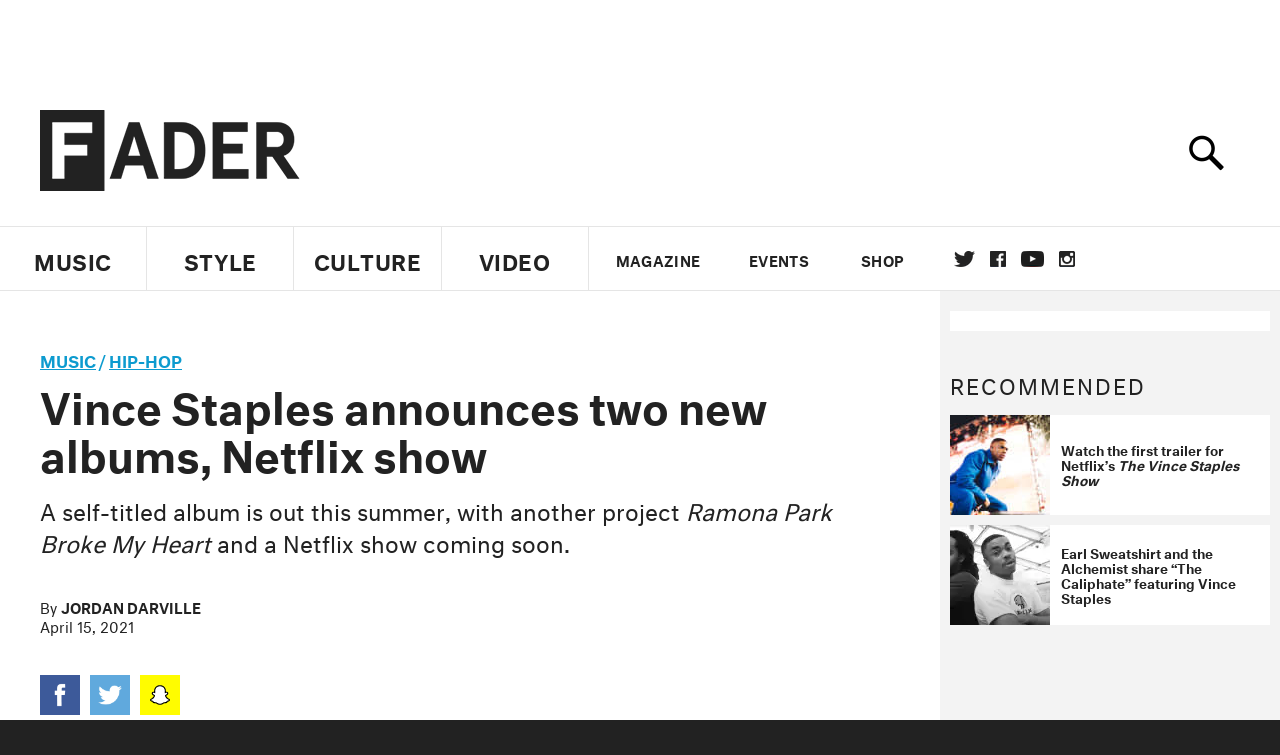

--- FILE ---
content_type: text/html; charset=utf-8
request_url: https://www.thefader.com/2021/04/15/vince-staples-new-albums-2020-ramona-park-broke-my-heart-netflix-show
body_size: 80357
content:
<!DOCTYPE html>
<!--[if IE 8 ]> <html lang="en" class="ie8 lte8 lte9 lte10">    <![endif]-->
<!--[if IE 9 ]> <html lang="en" class="ie9 lte9 lte10">    <![endif]-->
<!--[if (gt IE 9)]><!--><html lang="en"><!--<![endif]-->
<!--[if !IE]><!--><html lang="en"><!--<![endif]-->
  <head>
    <title>Vince Staples announces two new albums, Netflix show | The FADER</title>

    

    <link rel="preload" href="/assets/v4/fonts/WF-026510-009147-001369-72bfbb4d7f1c28b438ff5b8dc078cb9f02e5c71319a3527d3e1613cf5b01f239.woff" as="font" type="woff">

    <link rel="preload" href="/assets/v4/fonts/WF-026510-009147-001253-92cefcf9f8425db3674eebf29535da3cf73f87dc6b7439938ad4294948f67e79.woff" as="font" type="woff">

    <link rel="preload" href="/assets/v4/fonts/WF-026510-009147-001251-120b5b64b0a75ece4fc07a97e9428b5ca6966de319ece24962ab503fe110b1d7.woff" as="font" type="woff">

    <link rel="preload" href="/assets/v4/fonts/WF-026510-009147-001255-a8b63253d5e7e8012e025435f7b546f7600bc376c3f5d279b6b71e52d0eaaa52.woff" as="font" type="woff">


  <link rel="stylesheet" href="/assets/application-e5155b67490e9311a5c87d689377657f6a9ff409ef2aaf7a0c76dd90a295eae4.css" media="all" />
  <!-- <style> -->
  <!-- </style> -->


    <script>addEventListener('error', window.__e=function f(e){f.q=f.q||[];f.q.push(e)});</script>

    <script>
 var oVa = {};
 var oDv = ["44"];

 window.rtkGPTSlotsTargeting = [];
 window.rtkGPTSlotsTargeting.push([]);

 window.rtkGPTSlotsTargeting.push({});


 var optimeratag = optimeratag || {};
 optimeratag.cmd = optimeratag.cmd || [];

 /* optimeratag.cmd.push(function() { alert("test"); });
  * optimeratag.cmd.push(function() { alert("test2"); }); */

 function onOptimeraOpsLoaded() {
   console.log("onOptimeraOpsLoaded");
   window.optimeraOpsLoaded = true;
   window.executeOptimeraOpsCmd();
 }

 function executeOptimeraOpsCmd() {
   for (k=0; k < optimeratag.cmd.length;k++){
     optimeratag.cmd[k]();
   }
   optimeratag.cmd.length = 0;
 }

 optimeratag.cmd.push = function(e) {
   Array.prototype.push.apply(this,arguments);
   if (window.optimeraOpsLoaded) {
     window.executeOptimeraOpsCmd();
   }
 }

 /* optimeratag.cmd.push(function() { alert("test3"); }); */

</script>


    <script>
     function createCookie(name, value, days) {
  if (days) {
    var date = new Date();
    date.setTime(date.getTime() + days * 24 * 60 * 60 * 1000);
    var expires = "; expires=" + date.toGMTString();
  } else var expires = "";
  document.cookie = name + "=" + value + expires + "; path=/";
}

function readCookie(name) {
  var nameEQ = name + "=";
  var ca = document.cookie.split(";");
  for (var i = 0; i < ca.length; i++) {
    var c = ca[i];
    while (c.charAt(0) == " ") c = c.substring(1, c.length);
    if (c.indexOf(nameEQ) == 0) return c.substring(nameEQ.length, c.length);
  }
  return null;
}

function eraseCookie(name) {
  createCookie(name, "", -1);
}

function refreshInitalGPTAds() {
  console.debug("CONSENT DEBUG: refreshInitalGPTAds");
  timeoutID = window.setTimeout(function() {
    for (var key in window.ad_slots) {
      value = window.ad_slots[key];
      console.log("refreshing slot: ", value);
      googletag.pubads().refresh([value]);
    }
  }, 100);
}

function setGPTNonPersonalizedAds() {
  console.log("CONSENT DEBUG: setGPTNonPersonalizedAds");
  googletag.pubads().setPrivacySettings({
    restrictDataProcessing: true
  });
  googletag.pubads().setRequestNonPersonalizedAds(1);
}

function setGPTPersonalizedAds() {
  console.log("CONSENT DEBUG: setGPTPersonalizedAds");
  googletag.pubads().setPrivacySettings({
    restrictDataProcessing: false
  });
  googletag.pubads().setRequestNonPersonalizedAds(0);
}

function setJITANonPersonalizedAds() {
  console.debug("CONSENT DEBUG: setJITANonPersonalizedAds");
  if (window.JITA) {
    jitaJS.que.push(function() {
      JITA.setRequestNonPersonalizedAds(1);
    });
  }
}

function setJITAPersonalizedAds() {
  console.debug("CONSENT DEBUG: setJITAPersonalizedAds");
  if (window.JITA) {
    jitaJS.que.push(function() {
      JITA.setRequestNonPersonalizedAds(0);
    });
  }
}

function setEUConsentCookie() {
  window.__cmp("getConsentData", null, function(result) {
    document.cookie = "EUCONSENT=" + result.consentData;
  });
}

window.addEventListener(
  "CookiebotOnDialogDisplay",
  function(e) {
    console.debug("CONSENT DEBUG: onLoad");
    window.cookieConsent = window.CookieConsent;
  },
  false
);

window.addEventListener(
  "CookiebotOnAccept",
  function(e) {
    console.debug("CONSENT DEBUG: onAccept");
    setEUConsentCookie();

    if (Cookiebot.consent.marketing) {
      //Execute code that sets marketing cookies
      console.debug("CONSENT DEBUG: marketing accepted");
      if (window.consent_region == "EU") {
        // refreshInitalGPTAds();
        setGPTPersonalizedAds();
        setJITAPersonalizedAds();
      }
    } else {
      console.debug("CONSENT DEBUG: marketing not accepted");
      // refreshInitalGPTAds();
      setGPTNonPersonalizedAds();
      setJITANonPersonalizedAds();
    }
  },
  false
);

//
window.addEventListener(
  "CookiebotOnDecline",
  function(e) {
    console.debug("CONSENT DEBUG: declined");

    if (window.consent_region == "US-CA") {
      setGPTNonPersonalizedAds();
      setJITANonPersonalizedAds();
    } else if (window.consent_region == "EU") {
      console.debug("CONSENT DEBUG: EU Allow Preferences");
      setEUConsentCookie();

      if (Cookiebot.consent.marketing) {
        console.debug("CONSENT DEBUG: Allow Personalized Ads");
        setGPTPersonalizedAds();
        setJITAPersonalizedAds();
      }
    }
  },
  false
);
// console.log("running ads.js");

window.ad_slot_positions = {};
window.ad_slots = {};
window.ad_slots_queue = {};

window.rtk_ad_ids_to_setup = [];
window.rtk_ad_ids = [];
window.rtk_timer_ad_ids = [];
window.rtk_is_serving_ad = {};
window.rtk_is_lazy_ad = {};
window.rtk_first_render = {};

window.enable_optimera = false;
window.ad_slot_to_div_map = {};
window.ad_div_to_rtk_id_map = {};

function getDivID(divName, track_multiple) {
  // console.log("getDivID: ", divName, track_multiple);

  if (window.ad_slot_positions[divName] == undefined) {
    window.ad_slot_positions[divName] = 1;
  }

  if (track_multiple) {
    divID = divName + window.ad_slot_positions[divName];
    document.getElementById(divName).id = divID;
  } else {
    divID = divName;
  }

  window.ad_slot_positions[divName] += 1;

  return divID;
}

function displayAdSlot(divName, slotName, size, track_multiple) {
  console.debug("AD DEBUG: displaying slot: " + slotName + " " + divName);

  var divID = getDivID(divName, track_multiple);

  if (window.enable_optimera) {
    window.oDv.push(divID);
    window.oVa[divID] = ["NULL"];
  }

  // Define the slot itself, call display() to
  // register the div and refresh() to fetch ad.
  googletag.cmd.push(function () {
    // console.debug("AD DEBUG: about to defineSlot: ", divID);

    // debugger;

    var slot = googletag
      .defineSlot("/1081121/" + slotName, size, divID)
      .addService(googletag.pubads());

    if (window.enable_optimera) {
      slot.setTargeting("optimera", oVa[divID]);
    }

    window.ad_slots[divName] = slot;

    // Display has to be called before
    // refresh and after the slot div is in the page.
    googletag.display(divID);
    googletag.pubads().refresh([slot]);

    // if (window.enable_optimera) {
    //   window.oPageUnload(divID);
    // }

    // if (typeof(window.ga) == "undefined") {
    // window.ga('impressionTracker:observeElements', window.ad_ids);
    // }
  });

  // console.debug("AD DEBUG: finished displaying slot: "+slotName);

  return divID;
}

function pushAdSlot(divName, slotName, size) {
  var now = new Date().getTime();
  var divID = divName + "-" + now;
  // console.debug("AD DEBUG: pushing slot with timestamp: "+divID);

  document.getElementById(divName).attr = divID;

  window.ad_slots_queue[divID] = slotName;

  // Define the slot itself
  googletag.cmd.push(function () {
    var slot = googletag
      .defineSlot("/1081121/" + slotName, size, divID)
      .addService(googletag.pubads());
    window.ad_slots_queue[divID] = slot;
  });

  // console.debug("AD DEBUG: finished pushing slot: " + slotName);
}

function setupRtkAdObserver(rtk_ad_id) {
  // console.debug("AD DEBUG: adding observer for: ", rtk_ad_id);

  if (!window.rtk_ad_ids_to_setup.includes(rtk_ad_id)) {
    window.rtk_ad_ids_to_setup.push(rtk_ad_id);
  }
}

function setupRtkTimerAd(rtk_ad_id) {
  // console.debug("AD DEBUG: adding timer ad for: ", rtk_ad_id);

  if (!window.rtk_timer_ad_ids.includes(rtk_ad_id)) {
    window.rtk_timer_ad_ids.push(rtk_ad_id);
  }

  window.rtk_is_serving_ad[rtk_ad_id] = false;
  window.rtk_first_render[rtk_ad_id] = true;
}

function setupRtkGPTSlotsTargeting(slot_name, divID) {
  if (window.enable_optimera) {
    // console.log("setupRtkGPTSlotsTargeting");
    window.oDv.push(divID);
    // window.oVa[divID] = ["NULL"];
    var obj = {};
    // obj[divID] = [["Optimera", oVa[divID]]];
    obj[divID] = [];
    console.log(obj);
    window.rtkGPTSlotsTargeting.push(obj);
    console.log(window.rtkGPTSlotsTargeting);
  }
}

function setupRtkOptimera() {
  console.log("setupRtkOptimera");

  // if (Object.keys(window.oVa).length == 0) {
  window.oVa = {
    "div-above-latest-ad": ["A6"],
    "div-above-latest-ad9": ["A6"],
    "div-below-fold-latest-ad": ["A6"],
    "div-full_width-ad": ["D4"],
    "div-leaderboard-ad": ["D4"],
    t: 1568146740,
  };
  // }

  // var obj = {};
  // obj["RTK_9u3J"] = [["Optimera", "A6"]];
  // obj["div-leaderboard-ad"] = [["Optimera", "A6"]];
  // oVa["/1081121/fader_v3_home_top_728_90"] = [["Optimera", "A6"]];

  // for (var prop in window.oVa) {
  //   console.log("setting up prop", prop);

  //   var slotName = window.ad_slot_to_div_map[prop];

  //   // debugger;
  //   if (slotName) {
  //     window.rtkGPTSlotsTargeting[1][slotName] = [
  //       ["Optimera", window.oVa[prop]]
  //     ];
  //   }
  // }
}

function setupRtkAdSlotForOptimera(divName, slotName) {
  console.log("setupAdSlotForOptimera", divName, slotName);

  var divID = divName;
  window.ad_slot_to_div_map[divID] = slotName;

  if (window.enable_optimera) {
    window.oDv.push(divID);

    // window.oVa[divID] = ["NULL"];

    var slot_path = "/1081121/" + slotName;

    window.rtkGPTSlotsTargeting[1][slot_path] = [
      ["Optimera", window.oVa[divID]],
    ];

    // var obj = window.rtkGPTSlotsTargeting[1];
    // obj[slotName] = [["Optimera", null]];

    // optimeratag.cmd.push(function() {
    //   window.oPageUnload(divName);
    // });
  }
}

function displayRtkAdSlot(rtkID, divName, slotName, track_multiple, lazy) {
  console.log(
    "displayRtkAdSlot",
    rtkID,
    divName,
    slotName,
    track_multiple,
    lazy
  );

  var divID = getDivID(divName, track_multiple);

  // $(divName).attr({ id: divID });

  console.log("divID: ", divID);

  window.ad_slot_to_div_map[divID] = slotName;
  window.ad_div_to_rtk_id_map[divID] = rtkID;

  if (window.enable_optimera) {
    window.oDv.push(divID);
    // window.oVa[divID] = ["NULL"];
  }

  jitaJS.que.push(function () {
    var slot_path = "/1081121/" + slotName;

    if (window.enable_optimera) {
      window.rtkGPTSlotsTargeting[1][slot_path] = [
        ["Optimera", window.oVa[divID]],
      ];
    }

    var obj = {};
    obj[rtkID] = divID;
    // lazy = false;

    if (lazy) {
      window.rtk_is_lazy_ad[divID] = true;
    } else {
      window.rtk_is_lazy_ad[divID] = false;
      jitaJS.rtk.refreshAdUnits([rtkID], false, obj);
    }

    if (window.enable_optimera) {
      window.oPageUnload(divID);
    }

    // optimeratag.cmd.push(function() {
    //   window.
    // });
  });

  return divID;
}
;



    </script>

      <base href="/">
      <script src="/assets/application_article_desktop-fab3a3970ded880e308a94da509f772b642f7e916e1cca85173087b14c1b4bdf.js" defer="defer"></script>

    <script src="/packs/js/runtime-49166a9d18a6dd0a1413.js" defer="defer"></script>
<script src="/packs/js/961-60b080d38b5b9f101b36.js" defer="defer"></script>
<script src="/packs/js/820-013be7aaf0af5f8bc57b.js" defer="defer"></script>
<script src="/packs/js/917-19da76283c46fcbfc255.js" defer="defer"></script>
<script src="/packs/js/127-6cb060c121cf95e52a76.js" defer="defer"></script>
<script src="/packs/js/434-783562331ad37e5300ca.js" defer="defer"></script>
<script src="/packs/js/application-159c3d050bb63affd3cb.js" defer="defer"></script>

    <link rel="stylesheet" href="/packs/css/434-e6afa166.css" media="all" />

    


<!-- Google tag (gtag.js) -->
<script async src="https://www.googletagmanager.com/gtag/js?id=G-S5CR3HGK1G"></script>
<script>
  window.dataLayer = window.dataLayer || [];
  function gtag(){dataLayer.push(arguments);}
  gtag('js', new Date());

  gtag('config', 'G-S5CR3HGK1G');
</script>

<!--
<script>
 window.ga=window.ga||function(){(ga.q=ga.q||[]).push(arguments)};ga.l=+new Date;

 console.log("GA: command queue initialized.");
</script>

  <script>

   ga("create", "UA-272695-2", "auto", { useAmpClientId: true });
   ga("set", "anonymizeIp", true);
   ga("set", "transport", "beacon");

   if (window.location.pathname === "home") {
     ga("set", "page", "/");
   }

   console.log("GA: tracker setup.");

   
      ga('set', 'dimension1', "Jordan Darville");

    ga('set', 'dimension2', 'Music');
    ga('set', 'dimension3', 'News');
    ga('set', 'dimension14', 'simple');


    /* ga('send', 'pageview'); */
    console.log("GA: ran ga_pre_pageview_hook");



  </script>

    <script async src="https://www.google-analytics.com/analytics.js"></script>

-->


<script defer data-domain="thefader.com" src="https://plausible.io/js/script.js"></script>
<script defer data-domain="thefader.com" src="https://plausible.io/js/script.outbound-links.js"></script>

<!-- 
<script type='text/javascript'>
 googletag = googletag || {};
 var googletag = googletag;
 googletag.cmd = googletag.cmd || [];

 (function() {
   var gads = document.createElement('script');
   gads.async = true;
   gads.type = 'text/javascript';
   var useSSL = 'https:' == document.location.protocol;
   gads.src = (useSSL ? 'https:' : 'http:') + 
              '//www.googletagservices.com/tag/js/gpt.js';
   var node = document.getElementsByTagName('script')[0];
   node.parentNode.insertBefore(gads, node);
 })();
</script>
-->
<script type='text/javascript'>
  window.googletag = window.googletag || {cmd: []};
</script>

<script async src="https://securepubads.g.doubleclick.net/tag/js/gpt.js"></script>


<script type='text/javascript'>

   googletag.cmd.push(function() {

     // Infinite scroll requires SRA
     googletag.pubads().enableSingleRequest();

     // Disable initial load, we will use refresh() to fetch ads.
     // Calling this function means that display() calls just
     // register the slot as ready, but do not fetch ads for it.
     googletag.pubads().disableInitialLoad();

     var params={};
     window.location.search
           .replace(/[?&]+([^=&]+)=([^&]*)/gi,
                    function(str,key,value) {
                      params[key.toLowerCase()] = value;
                    }
           );

     for (var k in params){
       if(k.indexOf("utm") === 0)
       {
         googletag.pubads().setTargeting(k,params[k]);
       }
     }

     /* googletag.pubads().enableLazyLoad({
      *   fetchMarginPercent: 0,  // Fetch slots within 1 viewports.
      *   renderMarginPercent: 0,  // Render slots within 1 viewports.
      *   mobileScaling: 1.0
      * });*/

       googletag.enableServices();

     if (window.consent_region == "EU") {
       if (readCookie("forbid_personalized_ads") == "0") {
         setGPTPersonalizedAds();
       } else {
         setGPTNonPersonalizedAds();
       }
     }

     if (window.consent_region == "US-CA") {
       if (readCookie("forbid_personalized_ads") == "1") {
         setGPTNonPersonalizedAds();
       }
     }

   });

  </script>

<script type="text/javascript">
 //declare this in the head before jita
 var jitaJS = window.jitaJS || {};
 jitaJS.que = jitaJS.que || [];
</script>






  <!-- Begin comScore Tag -->
<script>
 var _comscore = _comscore || [];
 _comscore.push({ c1: "2", c2: "16442793" });
 (function() {
   var s = document.createElement("script"), el = document.getElementsByTagName("script")[0];
   s.async = true;
   /* s.defer = true; */
   s.src = (document.location.protocol == "https:" ? "https://sb" : "http://b") + ".scorecardresearch.com/beacon.js";
   el.parentNode.insertBefore(s, el);
 })();
</script>
<noscript>
  <img src="http://b.scorecardresearch.com/p?c1=2&c2=16442793&cv=2.0&cj=1" />
</noscript>
<!-- End comScore Tag -->

  <!-- Quantcast Tag, part 1 -->
<script type="text/javascript">
 var _qevents = _qevents || [];
 (function() {
   var elem = document.createElement('script');
   elem.src = (document.location.protocol == "https:" ? "https://secure" : "http://edge")
            + ".quantserve.com/quant.js";
   /* elem.async = true; */
   elem.defer = true;
   elem.type = "text/javascript";
   var scpt = document.getElementsByTagName('script')[0];
   scpt.parentNode.insertBefore(elem, scpt);  
 })();
</script>

  <script>window.twttr = (function(d, s, id) {
   var js, fjs = d.getElementsByTagName(s)[0],
       t = window.twttr || {};
   if (d.getElementById(id)) return t;
   js = d.createElement(s);
   js.id = id;
   js.src = "https://platform.twitter.com/widgets.js";
   fjs.parentNode.insertBefore(js, fjs);

   t._e = [];
   t.ready = function(f) {
     t._e.push(f);
   };

   return t;
 }(document, "script", "twitter-wjs"));</script>

  <!-- <script async="" defer="" src="//platform.instagram.com/en_US/embeds.js"></script> -->

<script async src="//platform.instagram.com/en_US/embeds.js"></script>

  <!-- Facebook Pixel Code -->
<meta name="facebook-domain-verification" content="8hp7106emaf67czjp03ks61b6zky1h" />

    <script>

 !function(f,b,e,v,n,t,s){if(f.fbq)return;n=f.fbq=function(){n.callMethod?
                                                             n.callMethod.apply(n,arguments):n.queue.push(arguments)};if(!f._fbq)f._fbq=n;
   n.push=n;n.loaded=!0;n.version='2.0';n.queue=[];t=b.createElement(e);
   t.async=!0;
   /* t.defer=!0; */
   t.src=v;s=b.getElementsByTagName(e)[0];s.parentNode.insertBefore(t,s)}(window,
                                                                          document,'script','https://connect.facebook.net/en_US/fbevents.js');

 fbq('init', '974085915995561');
 fbq('track', "PageView");
 fbq('track', 'ViewContent');

</script>

<!-- End Facebook Pixel Code -->

  <!-- Snap Pixel Code -->

    <script>

 (function(e,t,n){if(e.snaptr)return;var a=e.snaptr=function()
 {a.handleRequest?a.handleRequest.apply(a,arguments):a.queue.push(arguments)};
   a.queue=[];var s='script';r=t.createElement(s);
   r.async=!0;
   /* r.defer=!0; */
   r.src=n;var u=t.getElementsByTagName(s)[0];
   u.parentNode.insertBefore(r,u);})(window,document,
                                     'https://sc-static.net/scevent.min.js');

 snaptr('init', '878796fa-7274-4329-a6c6-814d66a40ae9', {
   'user_email': '__INSERT_USER_EMAIL__'
 });

 snaptr('track', 'PAGE_VIEW');

</script>
<!-- End Snap Pixel Code -->

<script>
  // Load the SDK asynchronously
  (function (d, s, id) {
  var js, sjs = d.getElementsByTagName(s)[0];
  if (d.getElementById(id)) return;
  js = d.createElement(s); js.id = id;
  js.src = "https://sdk.snapkit.com/js/v1/create.js";
  sjs.parentNode.insertBefore(js, sjs);
  }(document, 'script', 'snapkit-creative-kit-sdk'));

  window.snapKitInit = function () {
  snap.creativekit.initalizeShareButtons(
  document.getElementsByClassName('snapchat-share-button')
  );
  };
</script>

  

  <script>!function(n){if(!window.cnx){window.cnx={},window.cnx.cmd=[];var t=n.createElement('iframe');t.src='javascript:false'; t.display='none',t.onload=function(){var n=t.contentWindow.document,c=n.createElement('script');c.src='//cd.connatix.com/connatix.player.js?cid=1ffe1aa7-eb53-11e9-b4d2-06948452ae1a&pid=922834d4-f1e3-44aa-ad95-3124387b6fd7',c.setAttribute('async','1'),c.setAttribute('type','text/javascript'),n.body.appendChild(c)},n.head.appendChild(t)}}(document);</script>





    <meta name="csrf-param" content="authenticity_token" />
<meta name="csrf-token" content="NSYzlHq4PRlEyNTZyhP27Edk7VPn-rlOK-S8JiRvoQFbHZ_H9yNDlinlQ-BzDybQte2Or0dxroSTLezWfKByZw" />

<meta name="viewport" content="initial-scale=1, maximum-scale=1">
<meta name="msvalidate.01" content="CFDCCD68D11A9B3C2CE7EE854D821682" />

<meta itemprop="name" content="The FADER">

  



    <link rel="canonical" href="https://www.thefader.com/2021/04/15/vince-staples-new-albums-2020-ramona-park-broke-my-heart-netflix-show" />

    
  <meta name="description" content="Vince Staples is working on a self-titled album, another project called Ramona Park Broke My Heart, and a Netflix show."/>
  <meta itemprop="description" content="Vince Staples is working on a self-titled album, another project called Ramona Park Broke My Heart, and a Netflix show."/>


<meta itemprop="url" content="https://www.thefader.com/2021/04/15/vince-staples-new-albums-2020-ramona-park-broke-my-heart-netflix-show" />

<meta property="og:site_name" content="The FADER"/>
<meta property="og:type" content="article" />

  <meta property="og:title" content="Vince Staples announces two new albums, Netflix show"/>

<meta itemprop="publisher" itemscope itemtype="http://schema.org/Organization">
  <meta itemprop="name" content="The FADER">
</meta>

<meta itemprop="description" property="og:description" content="Vince Staples is working on a self-titled album, another project called Ramona Park Broke My Heart, and a Netflix show."/>

<meta property="og:url" content="https://www.thefader.com/2021/04/15/vince-staples-new-albums-2020-ramona-park-broke-my-heart-netflix-show" />





  <meta itemprop="image" content="https://thefader-res.cloudinary.com/private_images/c_limit,w_1024/c_crop,h_533,w_1024,x_0,y_89,f_auto,q_auto:eco/GettyImages-1157500208_y4en1q/GettyImages-1157500208_y4en1q.jpg">

  <meta property="og:image" content="https://thefader-res.cloudinary.com/private_images/c_limit,w_1024/c_crop,h_533,w_1024,x_0,y_89,f_auto,q_auto:eco/GettyImages-1157500208_y4en1q/GettyImages-1157500208_y4en1q.jpg"/>
  <meta property="og:image:width" content="1024" />
  <meta property="og:image:height" content="533" />

<meta property="twitter:card" content="summary_large_image" />
<meta property="twitter:site" content="@thefader" />

  <meta property="twitter:title" content="Vince Staples announces two new albums, Netflix show" />

<meta property="twitter:description" content="Vince Staples is working on a self-titled album, another project called Ramona Park Broke My Heart, and a Netflix show." />

    <meta property="twitter:image" content="https://thefader-res.cloudinary.com/private_images/c_limit,w_1024/c_crop,h_533,w_1024,x_0,y_89,f_auto,q_auto:eco/GettyImages-1157500208_y4en1q/GettyImages-1157500208_y4en1q.jpg"/>


<meta property="twitter:url" content="https://www.thefader.com/2021/04/15/vince-staples-new-albums-2020-ramona-park-broke-my-heart-netflix-show" />

<script type="application/ld+json">
  {
  "@context": "http://schema.org",
  "@type": "NewsArticle",
   "mainEntityOfPage":{
      "@type":"WebPage",
      "@id":"https://www.thefader.com/2021/04/15/vince-staples-new-albums-2020-ramona-park-broke-my-heart-netflix-show"
    },
  "headline": "Vince Staples announces two new albums, Netflix show",
  "url": "https://www.thefader.com/2021/04/15/vince-staples-new-albums-2020-ramona-park-broke-my-heart-netflix-show",
  "image": "https://thefader-res.cloudinary.com/private_images/c_limit,w_1024/c_crop,h_533,w_1024,x_0,y_89/w_1600,c_limit,f_auto,q_auto:eco/GettyImages-1157500208_y4en1q/GettyImages-1157500208_y4en1q.jpg",
  "thumbnailUrl": "https://thefader-res.cloudinary.com/private_images/w_640,c_limit,f_auto,q_auto:eco/GettyImages-1157500208_y4en1q/vince-staples-new-albums-2020-ramona-park-broke-my-heart-netflix-show.jpg",
  "dateCreated": "2021-04-15T15:39:41Z",
  "articleSection": "Music",
  "creator": "Jordan Darville",
  "keywords": ["Vince Staples","Hip-Hop","Vince Staples"],
  "author": {
    "@type": "Person",
    "name": "Jordan Darville"
  },
"datePublished": "2021-04-15T15:39:41Z",
"dateModified": "2021-04-15T15:39:51Z",
"publisher": {
      "@type": "Organization",
      "name": "The FADER",
      "logo": {
        "@type": "ImageObject",
        "url": "https://www.thefader.com/assets/Fader_192x60-0bd22b53934f61a7ed7927114b787582d4689c5471b55111ab9139da93ac6eb8.png",
        "width": "192",
        "height": "60"
      }
}
}
</script>



    


  <script>
   var nextPostIds = [117410,117408,117387,117377,117363,117357,117331,117329,117321,117320];
   var recommendedPosts = [{"post":{"id":115283,"created_at":"2024-02-16T13:40:38.893-05:00","updated_at":"2024-02-16T14:05:36.177-05:00","title":"\u003ci\u003eThe Vince Staples Show\u003c/i\u003e isn’t interested in being another surreal rap series","headline_short":null,"author_id":null,"published_state":"Published","published_at":"2024-02-16T14:05:22.261-05:00","body":null,"summary_long":null,"description":"The Long Beach rapper’s long-awaited Netflix series offers an insight into the absurdity of trying to change your life. ","body_text":null,"category_id":null,"photographer_id":null,"story_type":null,"featured_video_id":null,"legacy_featured_photo_set_id":null,"featured_song_id":null,"featured_image_id":null,"headline_seo":null,"deck":null,"legacy_post_path":null,"legacy_post_name":null,"issue_id":null,"legacy_post_content":null,"legacy_categories":[],"legacy_tags":[],"legacy_full_width":null,"legacy_custom_fields":null,"legacy_post_id":null,"import_state":null,"slug":"the-vince-staples-show-review","featured":null,"pinned_front_page":null,"pinned_front_page_order":null,"pinned_war_story":false,"magazine_category_id":null,"article_type":"feature","intro":null,"pinned_music_front_page":null,"pinned_music_front_page_order":null,"pinned_style_front_page":null,"pinned_style_front_page_order":null,"pinned_culture_front_page":null,"pinned_culture_front_page_order":null,"legacy_featured_song_id":null,"recommended_next_post_id":null,"post_collection_id":null,"seo_keywords":null,"event_venue_id":null,"pinned_war_story_color":null,"pinned_war_story_start_time":null,"pinned_war_story_end_time":null,"scheduled_war_story":null,"premiere":false,"og_image_id":null,"vertical_image_id":null,"seed_views":0,"social_views":0,"total_views":0,"queue_time_state":"next","queue_time":null,"model_version":2,"legacy_content_copy":null,"seo_description":"Read The FADER's review of Netflix's new comedy series \u003ci\u003eThe Vince Staples Show\u003c/i\u003e.","manual_slug":true,"partner":false,"custom_javascript":null,"custom_css":null,"search_content":"\u003ci\u003eThe Vince Staples Show\u003c/i\u003e isn’t interested in being another surreal rap series The Long Beach rapper’s long-awaited Netflix series offers an insight into the absurdity of trying to change your life.  the-vince-staples-show-review         Still from \u003ci\u003eThe Vince Staples Show\u003c/i\u003e. Courtesy of Ser Baffo/NETFLIX          As a rapper \u003ca href=\"http://www.thefader.com/artist/vince-staples\"\u003eVince Staples\u003c/a\u003e chronicles memories of life in Long Beach with the kind of granite-like coldness only possessed by those who have experienced true darkness. \"No matter what we grow into, we never gon' escape our past,\" he stated matter-of-factly on \"\u003ca target=\"_new\" href=\"https://www.youtube.com/watch?v=v9UaboihiUc\"\u003eLike It Is\u003c/a\u003e,\" a song from his 2015 album \u003ci\u003eSummertime '06\u003c/i\u003e. His humor can be equally vivid: “Waiter still ain't brought the chopsticks, should have brought the chopper” he ironically muses on the same album’s “\u003ca target=\"_new\" href=\"https://www.youtube.com/watch?v=bn15IvVrprw\"\u003eLift Me Up\u003c/a\u003e.” It’s this comedic sensibility that has garnered Staples just as much if not more attention than his rapping; he is an often hilarious and unique presence online and on camera, whether he’s \u003ca target=\"_new\" href=\"https://twitter.com/vincestaples/status/1078025534842388480\"\u003erecalling childhood memories\u003c/a\u003e or \u003ca target=\"_new\" href=\"https://www.vulture.com/2018/04/vince-staples-calls-out-r-kelly-during-coachella-interview.html\"\u003ederailing a Coachella interview by calling out R. Kelly\u003c/a\u003e. He has joked that he would need “Joe Rogan money” to start a podcast and audio-only would seem a waste — he has always seemed destined to transfer his position as rap’s premier wit to the screen. \n\n\u003cI\u003eThe Vince Staples Show\u003c/i\u003e builds on the 2019 web series of the same name, fleshing out the one-scene sketches into a fuller, more well-rounded sitcom. It takes the sardonic delivery of Staples’ raps and the humor he employs, both in and out of the studio, and transfers them to the screen. It’s part \u003ci\u003eCurb Your Enthusiasm\u003c/i\u003e semi-autobiographical comedy, part hallucinatory deep dive into the paranoid mindset of its creator, and tonally unique. In a TV landscape where rap narratives have been covered with mixed results, \u003ci\u003eThe Vince Staples Show\u003c/i\u003e admirably treads its own path. Not a self-flagellating come-up diary like \u003ci\u003eDave\u003c/i\u003e or a formally ambitious exploration of its outskirts like \u003ci\u003eAtlanta\u003c/i\u003e, Staples seems less interested in the rap world than a bigger sense of what it means to leave one world behind and attempt to start over in another. \n                                      Unlike those longer-running series, there are just five brief episodes (you can watch the whole thing in around 90 minutes). As a result, there are no long narrative arcs to the show with the focus instead on placing Staples in binds that it feels like only he could find himself in.  \n\nOne episode, centered around a bank robbery, cuts the tension when the perpetrators recognize Staples and use it as an opportunity to catch up with an old friend (“How’s your mom?”). The hold-up becomes a chance to catch up as the robbers tell him they heard about the bank on the Drink Champs podcast and Staples outlines the difference between a heist and a robbery in the movies. George Clooney gets to do the former while \u003ca href=\"http://www.thefader.com/artist/queen-latifah\"\u003eQueen Latifah\u003c/a\u003e has to settle for the less distinguished description, he says. This episode, in particular, feels most like Staples’ viral interview clips, only in a very different setting. \n\nFalling into these violent scenarios as he pursues legitimacy is something that has been a focus of Staples in his music. On his self-titled 2021 album, he rapped about worrying that meet-and-greets could turn into assassination attempts (“\u003ca target=\"_new\" href=\"https://www.youtube.com/watch?v=4fiyUR9N_uk\"\u003eSundown Town\u003c/a\u003e”) as well as tucking a gun in his shorts when he goes to the beach (“\u003ca target=\"_new\" href=\"https://www.youtube.com/watch?v=hA3L6kHMTwY\"\u003eTaking Trips\u003c/a\u003e”), evocative and darkly funny images that seem to have inspired the new show’s direction.\n                            Still from \u003ci\u003eThe Vince Staples Show\u003c/i\u003e. Courtesy of Ser Baffo/NETFLIX          The conflict at the center of \u003cI\u003eThe Vince Staples Show\u003c/i\u003e is between the status the rapper enjoys as a successful musician and the fact that he’s still a Crip, bound to the arbitrary carnage of his first home. He is rarely seen flustered during the show, even when confronted with inconvenience or, more seriously, extreme violence. It’s the other characters, a snotty bank manager or an aspiring musician sharing a jail cell with Staples, that give the show a dash of broad humor. Staples, a narrator of Long Beach life for over a decade now, simply floats above the madness.   \n\nThe detached quality of Staples’s performance takes a minute to tap into. As an actor, Staples has appeared in the hugely popular \u003cI\u003eAbbott Elementary\u003c/i\u003e and a superfluous \u003cI\u003eWhite Men Can’t Jump\u003c/i\u003e reboot, though his acting remains natural in a way that could be read as amateurish. His unexpressive way of delivering dialogue, a continuation of his deadpan public persona, means scenes with his mom or girlfriend, especially during an episode centered around a cookout, don’t quite have the tender rapport needed to make them ring true. \n                          Staples, a narrator of Long Beach life for over a decade now, simply floats above the madness.   \n            \u003ciframe frameborder=\"0\" src=\"https://playlist.megaphone.fm?p=TFI7834680816\u0026light=true\" width=\"100%\" height=\"482\"\u003e\u003c/iframe\u003e                   \u003ci\u003eBlack-ish\u003c/i\u003e creator Kenya Barris worked on the show alongside Staples but there is little of his satire of the middle class at play here. You won’t find Staples playing a cartoonish figure, frustrated and impotent in front of loved ones. Instead, the show visuals the neuroses and fears of its protagonist; it excels when it leans into this bizarro mode. This is a world in which a laundromat doubles as an illicit place to get BBL surgery and \u003ca href=\"http://www.thefader.com/artist/rick-ross\"\u003eRick Ross\u003c/a\u003e offers to help fund your sugar-free cereal business, and where you’re taken on a dreamlike visit to a theme park while Staples searches for a chicken spot, paranoid that he is being followed by a fluffy mascot. The threat of danger can be more immediate: A day spent helping educate a class of young kids on the life of a creative is upended when one of the kids snitches on Staples and his father turns up to school with a gun.\n\nThat space between being fully in the light and trying to avoid the shadows behind him is rich ground for Staples. While there has always been humor in his music he often leads with, or is certainly most recognized for, the darker subject matter.  \u003cI\u003eThe Vince Staples Show\u003c/i\u003e  flips that paradigm around and masks the violence with humor, illuminating his starkest memories with a knowing wink. \n                   Vince Staples Hip-Hop TV David Renshaw ","war_story_image":{"url":null,"small":{"url":null},"mobile":{"url":null},"cms_list":{"url":null},"cms_medium":{"url":null},"cms_large":{"url":null},"facebook":{"url":null},"optimized":{"url":null}},"current_editor_id":null,"optimization_state":null,"headline_service_default_id":null,"headline_service_default_is_winner":false,"headline_service_title_set_id":null,"google_standout":false,"original_title":null,"instant_article_id":null,"instant_article_api_response":null,"sensitive":false,"apple_news_id":"bebe5b25-1a4a-42f2-a94b-e39d67ee86f8","apple_news_revision":"AAAAAAAAAAD//////////w==","thumbnail_id":63723,"headline_service_experiment_id":null,"background_color":null,"link_color":null,"show_seo_description_on_mobile":false,"mobile_card_type":null,"main_youtube_id":null,"approval_state":null,"social_title":null,"card_title":null,"format":"Opinon Essay","content_type":"Longform","category":"Features","related_video_id":null,"war_story_image_mobile":{"url":null,"small":{"url":null},"mobile":{"url":null},"cms_list":{"url":null},"cms_medium":{"url":null},"cms_large":{"url":null},"facebook":{"url":null},"optimized":{"url":null}},"war_story_video":{"url":null,"optimized":{"url":null}},"apple_music_embed_count":0},"format":"desktop","options":{}},{"post":{"id":115094,"created_at":"2024-01-17T07:50:38.885-05:00","updated_at":"2024-01-17T16:46:26.385-05:00","title":"Watch the first trailer for Netflix’s \u003cI\u003eThe Vince Staples Show\u003c/i\u003e","headline_short":null,"author_id":null,"published_state":"Published","published_at":"2024-01-17T10:29:43.077-05:00","body":null,"summary_long":null,"description":"The first season of the comedy-drama is due next month. ","body_text":null,"category_id":null,"photographer_id":null,"story_type":null,"featured_video_id":null,"legacy_featured_photo_set_id":null,"featured_song_id":null,"featured_image_id":null,"headline_seo":null,"deck":null,"legacy_post_path":null,"legacy_post_name":null,"issue_id":null,"legacy_post_content":null,"legacy_categories":[],"legacy_tags":[],"legacy_full_width":null,"legacy_custom_fields":null,"legacy_post_id":null,"import_state":null,"slug":"netflix-the-vince-staples-show-trailer","featured":null,"pinned_front_page":null,"pinned_front_page_order":null,"pinned_war_story":false,"magazine_category_id":null,"article_type":"simple","intro":null,"pinned_music_front_page":null,"pinned_music_front_page_order":null,"pinned_style_front_page":null,"pinned_style_front_page_order":null,"pinned_culture_front_page":null,"pinned_culture_front_page_order":null,"legacy_featured_song_id":null,"recommended_next_post_id":null,"post_collection_id":null,"seo_keywords":null,"event_venue_id":null,"pinned_war_story_color":null,"pinned_war_story_start_time":null,"pinned_war_story_end_time":null,"scheduled_war_story":null,"premiere":false,"og_image_id":null,"vertical_image_id":null,"seed_views":0,"social_views":0,"total_views":0,"queue_time_state":"next","queue_time":null,"model_version":2,"legacy_content_copy":null,"seo_description":"Netflix reveals the first look at \u003cI\u003eThe Vince Staples Show\u003c/i\u003e, set to debut on February 15. ","manual_slug":true,"partner":false,"custom_javascript":null,"custom_css":null,"search_content":"Watch the first trailer for Netflix’s \u003cI\u003eThe Vince Staples Show\u003c/i\u003e The first season of the comedy-drama is due next month.  netflix-the-vince-staples-show-trailer           Photo by Matt Winkelmeyer/Getty Images for Coachella        \u003ca href=\"https://www.thefader.com/artist/vince-staples\"\u003eVince Staples\u003c/a\u003e has shared a trailer for his upcoming Netflix series. \u003cI\u003eThe Vince Staples Show\u003c/i\u003e is a fictional look at Staples life away from the stage with the trailer showing the rapper being shot at in a parking lot, hanging out at a theme park, being caught up in a bank robbery, and enjoying lemon pepper wings with \u003ca href=\"https://www.thefader.com/artist/rick-ross\"\u003eRick Ross\u003c/a\u003e. Check it out below. \n\nJoining Staples in the show's cast will be Vanessa Bell Calloway and Andrea Ellsworth. The five episode season debuts on February 15. \n\nNews of \u003cI\u003eThe Vince Staples Show\u003c/i\u003e being commissioned was first \u003ca href=\"https://www.thefader.com/2022/09/06/vince-staples-netflix-series\"\u003eannounced\u003c/a\u003e in 2022. The Netflix series marks Staples' biggest screen role to date. In recent years he has appeared in small roles in \u003ci\u003eAbbott Elementary\u003c/i\u003e, \u003ci\u003eInsecure\u003c/i\u003e and the 2023 \u003ci\u003eWhite Men Can't Jump\u003c/i\u003e reboot. \n\nStaples' latest album, \u003ci\u003eRamona Park Broke My Heart\u003c/i\u003e, was released in 2022.                                                          Vince Staples TV David Renshaw ","war_story_image":{"url":null,"small":{"url":null},"mobile":{"url":null},"cms_list":{"url":null},"cms_medium":{"url":null},"cms_large":{"url":null},"facebook":{"url":null},"optimized":{"url":null}},"current_editor_id":68,"optimization_state":null,"headline_service_default_id":null,"headline_service_default_is_winner":false,"headline_service_title_set_id":null,"google_standout":false,"original_title":null,"instant_article_id":null,"instant_article_api_response":null,"sensitive":false,"apple_news_id":"92a155f0-a855-48df-8e22-d9738eb25b82","apple_news_revision":"AAAAAAAAAAD//////////w==","thumbnail_id":63515,"headline_service_experiment_id":null,"background_color":null,"link_color":null,"show_seo_description_on_mobile":false,"mobile_card_type":null,"main_youtube_id":null,"approval_state":null,"social_title":null,"card_title":null,"format":"Actual News","content_type":"Non-exclusive","category":"News","related_video_id":null,"war_story_image_mobile":{"url":null,"small":{"url":null},"mobile":{"url":null},"cms_list":{"url":null},"cms_medium":{"url":null},"cms_large":{"url":null},"facebook":{"url":null},"optimized":{"url":null}},"war_story_video":{"url":null,"optimized":{"url":null}},"apple_music_embed_count":0},"format":"desktop","options":{}},{"post":{"id":114107,"created_at":"2023-09-15T09:57:12.417-04:00","updated_at":"2023-09-15T10:44:40.299-04:00","title":"Earl Sweatshirt and the Alchemist share “The Caliphate” featuring Vince Staples","headline_short":null,"author_id":null,"published_state":"Published","published_at":"2023-09-15T10:44:33.760-04:00","body":null,"summary_long":null,"description":"The new song will appear on an expanded version of Earl and Alchemist’s recent Web3 album \u003ci\u003eVoir Dire\u003c/i\u003e, out October 6.","body_text":null,"category_id":null,"photographer_id":null,"story_type":null,"featured_video_id":null,"legacy_featured_photo_set_id":null,"featured_song_id":null,"featured_image_id":null,"headline_seo":null,"deck":null,"legacy_post_path":null,"legacy_post_name":null,"issue_id":null,"legacy_post_content":null,"legacy_categories":[],"legacy_tags":[],"legacy_full_width":null,"legacy_custom_fields":null,"legacy_post_id":null,"import_state":null,"slug":"earl-sweatshirt-and-the-alchemist-share-the-caliphate-featuring-vince-staples","featured":null,"pinned_front_page":null,"pinned_front_page_order":null,"pinned_war_story":false,"magazine_category_id":null,"article_type":"simple","intro":null,"pinned_music_front_page":null,"pinned_music_front_page_order":null,"pinned_style_front_page":null,"pinned_style_front_page_order":null,"pinned_culture_front_page":null,"pinned_culture_front_page_order":null,"legacy_featured_song_id":null,"recommended_next_post_id":null,"post_collection_id":null,"seo_keywords":null,"event_venue_id":null,"pinned_war_story_color":null,"pinned_war_story_start_time":null,"pinned_war_story_end_time":null,"scheduled_war_story":null,"premiere":false,"og_image_id":null,"vertical_image_id":null,"seed_views":0,"social_views":0,"total_views":0,"queue_time_state":"next","queue_time":null,"model_version":2,"legacy_content_copy":null,"seo_description":"Watch the music video for \"The Caliphate,\" a new song from Earl sweatshirt and The Alchemist featuring Vince Staples. It's one of three new songs on an expanded edition of \u003ci\u003eVOir Dire\u003c/i\u003e, coming out on October 6.","manual_slug":false,"partner":false,"custom_javascript":null,"custom_css":null,"search_content":"Earl Sweatshirt and the Alchemist share “The Caliphate” featuring Vince Staples The new song will appear on an expanded version of Earl and Alchemist’s recent Web3 album \u003ci\u003eVoir Dire\u003c/i\u003e, out October 6. earl-sweatshirt-and-the-alchemist-share-the-caliphate-featuring-vince-staples                   On October 6, \u003ca href=\"http://www.thefader.com/artist/earl-sweatshirt\"\u003eEarl Sweatshirt\u003c/a\u003e and \u003ca href=\"http://www.thefader.com/artist/the-alchemist\"\u003ethe Alchemist\u003c/a\u003e will set \u003ca href=\"https://www.thefader.com/2023/09/07/earl-sweatshirt-alchemist-nft-album-voir-dire-essay\"\u003etheir recent collaborative album \u003ci\u003eVoir Dire\u003c/i\u003e\u003c/a\u003e free from the Web3 platform where it debuted and onto traditional streaming platforms. That drop will be accompanied by three new songs including \"The Caliphate,\" featuring Long Beach rapper \u003ca href=\"http://www.thefader.com/artist/vince-staples\"\u003eVince Staples\u003c/a\u003e.\n\nA new verse from Vince is always a treat, but this one comes at a pretty special time for him — a recent appearance on Joe Budden's podcast has gone viral for his wildly funny banter, as have compilations of similarly hilarious chat show appearances over the years. Who knows if that will translate to increased listenership of his music, which has been consistently brilliant yet overlooked for years, but it's clear that Vince isn't taking his foot off the gas just yet. His flow is a kinetic monotone that brings the best out of Earl's own hazy, insular poetics. \n\nThe black-and-white music video for \"The Caliphate,\" streaming above, seems to take place in some kind of botanical garden. Appropriately, the Alchemist stays in the background rolling some green of his own. In November Earl and the Alchemist will tour with \u003ca href=\"http://www.thefader.com/artist/mike-1\"\u003eMIKE\u003c/a\u003e and \u003ca href=\"http://www.thefader.com/artist/black-noise\"\u003eBlack Noi$e\u003c/a\u003e; \u003ca href=\"https://www.thefader.com/2023/09/13/earl-sweatshirt-and-the-alchemist-announce-voir-dire-tour-with-mike\"\u003efind those dates here\u003c/a\u003e.\n\n                   \u003ciframe frameborder=\"0\" src=\"https://playlist.megaphone.fm?p=TFI7834680816\u0026light=true\" width=\"100%\" height=\"482\"\u003e\u003c/iframe\u003e                   Vince Staples Earl Sweatshirt Hip-Hop Jordan Darville ","war_story_image":{"url":null,"small":{"url":null},"mobile":{"url":null},"cms_list":{"url":null},"cms_medium":{"url":null},"cms_large":{"url":null},"facebook":{"url":null},"optimized":{"url":null}},"current_editor_id":null,"optimization_state":null,"headline_service_default_id":null,"headline_service_default_is_winner":false,"headline_service_title_set_id":null,"google_standout":false,"original_title":null,"instant_article_id":null,"instant_article_api_response":null,"sensitive":false,"apple_news_id":"bf4deca9-9946-4ee3-b088-b7203cc685d4","apple_news_revision":"AAAAAAAAAAD//////////w==","thumbnail_id":62450,"headline_service_experiment_id":null,"background_color":null,"link_color":null,"show_seo_description_on_mobile":false,"mobile_card_type":null,"main_youtube_id":null,"approval_state":null,"social_title":null,"card_title":null,"format":"Actual music","content_type":"Non-exclusive","category":"News","related_video_id":null,"war_story_image_mobile":{"url":null,"small":{"url":null},"mobile":{"url":null},"cms_list":{"url":null},"cms_medium":{"url":null},"cms_large":{"url":null},"facebook":{"url":null},"optimized":{"url":null}},"war_story_video":{"url":null,"optimized":{"url":null}},"apple_music_embed_count":0},"format":"desktop","options":{}}]
  </script>



<meta property="fb:app_id" content="958226167632202" />
<meta property="fb:pages" content="6815651902" />

<link rel="apple-touch-icon" href="/apple-touch-icon.png"/>
<link rel="apple-touch-icon" sizes="180x180" href="/apple-touch-iphone6.png"/>
<link rel="apple-touch-icon" sizes="76x76" href="/apple-touch-ipad2_mini.png"/>
<link rel="apple-touch-startup-image" href="/apple-touch-icon.png"/>

<meta content="https://www.thefader.com/Fader-1000x1000-red.png" property="snapchat:sticker" />
<meta name="monetization" content="$ilp.uphold.com/ZQxzb4Ew4FxP" />


  </head>

  <body class="united_states">


    <div class="main_wrapper" id='main_wrapper'>
      <!-- HEADER -->

  <!-- NEED TO CHECK IF WE ARE ON THE HOMEPAGE, if not, no war story -->
<nav class="full">

  <!-- only include war story/expanded nav if it is NOT a mobile device -->


      <div class="expanded">
        <div class="ad top-ad banner_ad">
  
  <div class="ad-container">
    <div id='div-leaderboard-ad' >

  <!-- <div id='div-leaderboard-ad' class="ad-fixed-"> -->


    <script type='text/javascript'>

     displayAdSlot('div-leaderboard-ad', 'fader_v3_article_top_728_90', [[970, 250], [728, 90]]);

    </script>
</div>

  </div>

      </div>



    <div class="header_wrap gutter_left">
      <a data-ga-event-category="Logo Nav" data-ga-event-action="click" data-ga-on="click" href="/home" class="logo_wrap">
        <div class="logo "></div>
      </a>
      <form action='/search' method='GET' name='search_form' id='search_form' class="gutter_left" autocomplete="off" data-search='true'>
  <input type='text' name='query' value='' placeholder="" id=''>
</form>

      <span class="icon_wrap search_wrap">
        <div class="icon search_icon"></div>
      </span>
    </div>
      </div>


  <div class="main_nav ">
    <div data-ga-event-category="Logo Nav" data-ga-event-action="click" data-ga-on="click" class="small_logo_wrap">
      <a href="/home"><div class="small_logo"></div></a>
    </div>
    <div class="nav_inner_wrap">

      <div id="verticals_nav" class="verticals_wrap" style="">
        <ul class="verticals_links">

            <li class="music " data-ga-event-category="Music Nav" data-ga-event-action="click" data-ga-on="click"><a id="music_nav_link" href="/music"><span>Music</span></a></li>
            <li class="style " data-ga-event-category="Style Nav" data-ga-event-action="click" data-ga-on="click"><a id="style_nav_link" href="/style"><span>Style</span></a></li>
            <li class="culture " data-ga-event-category="Culture Nav" data-ga-event-action="click" data-ga-on="click"><a id="culture_nav_link" href="/culture"><span>Culture</span></a></li>
            <li class="culture " data-ga-event-category="Video Nav" data-ga-event-action="click" data-ga-on="click"><a id="video_nav_link" href="/fader-tv"><span>Video</span></a></li>
        </ul>
      </div>

      
      <div class="links_wrap ui_control_element" ui-toggle="Menu">
        <div class="search_wrap">
          <form action='/search' method='GET' name='search_form_small' id='search_form_small' class="gutter_left" autocomplete="off" data-search='true'>
  <input type='text' name='query' value='' placeholder="" id=''>
</form>

          <div class="icon search_icon_sm"></div>
        </div>
        <div class="hamburger_wrap ui_control" ui-toggle="Menu" ui-toggle-el=".links_wrap">
          <div class="hamburger"></div>
        </div>
        <ul class="links">
          <li class="mobile_only accordion"><a class="gutter_left" href="#"><span>Feed</span><span class="mobile_only icon_arrow"></span></a>
            <ul class="mobile_only mobile_filter">
              <li><a class="active" href="?">All Posts</a></li>
              <li><a href="/posts/featured">Featured Posts</a></li>
              <li><a class="" href="/trending">Trending Posts</a></li>
            </ul>
          </li>

          <li class="li_magazine " data-ga-event-category="Magazine Nav" data-ga-event-action="click" data-ga-on="click"><a id="magazine_nav_link" class="gutter_left" href="/magazine"><span>Magazine</span></a></li>
          <li class="li_events " data-ga-event-category="Events Nav" data-ga-event-action="click" data-ga-on="click"><a id="events_nav_link" class="gutter_left" href="/events"><span>Events</span></a></li>
          <li class="li_shop" data-ga-event-category="Shop Nav" data-ga-event-action="click" data-ga-on="click"><a class="gutter_left" target="_blank" id="shop_nav_link" href="https://shop.thefader.com/"><span>Shop</span></a></li>

          <li class="li_socials">

            <div class="social_links_wrap">
              <a target="new" class="twitter" href="https://twitter.com/thefader" data-ga-event-category="Twitter Nav" data-ga-event-action="click" data-ga-on="click">Twitter</a>
              <a target="new" class="facebook" href="https://www.facebook.com/thefader" data-ga-event-category="Facebook Nav" data-ga-event-action="click" data-ga-on="click">facebook</a>
              <a target="new" class="youtube" href="https://www.youtube.com/user/TheFaderTeam?sub_confirmation=1" data-ga-event-category="Youtube Nav" data-ga-event-action="click" data-ga-on="click">youtube</a>
              <a target="new" class="instagram" href="https://www.instagram.com/thefader/" data-ga-event-category="Instagram Nav" data-ga-event-action="click" data-ga-on="click">instagram</a>
            </div>

          </li>

          <li>
            <a href="http://www.thefader.com/home">
              US Edition
            </a>
          </li>
          
          <li>
            <a href="http://www.thefader.com/uk">
              UK Edition
            </a>
          </li>

            <li>
              <a href="http://www.thefader.com/ca">
                Canada Edition
              </a>
            </li>

        </ul>

      </div>

    </div>

    <div class='nav_radio_wrap' style="display: none;">
      <div class='nav_radio_controls'>
        <ul><li class='prev'><span></span></li><li class='toggle'><span></span></li><li class='next'><span></span></li></ul>
      </div>
      <div class="icon_wrap radio_wrap ui_control ui_control_element" ui-toggle="faderRadio">
        <div class="icon radio_icon"></div>
        <div class="icon radio_icon_close"></div>
      </div>
    </div>

    
    

    <div class="icon_wrap search_wrap ui_control " ui-toggle="collapsedSearch" ui-toggle-el=".collapsed_search">
      <div class="icon search_icon_sm "></div>
    </div>
    
  </div>
  <!-- FOLLOW OVERLAY desktop -->
  <div class="follow_overlay ui_control_element gutter_left gutter_right" ui-toggle="followOverlay">
    <div class="icon_close"></div>
    <h2 class="mono_heading size_28">Follow the Fader</h2>
    <ul class="follow_links">
      <li class="social twitter"><a class="twitter" target="_blank" href="https://twitter.com/thefader"></a></li>
      <li class="social facebook"><a class="facebook" target="_blank" href="https://www.facebook.com/thefader"></a></li>
      <li class="social youtube"><a class="youtube" target="_blank" href="http://www.youtube.com/user/TheFaderTeam?sub_confirmation=1"></a></li>
      <li class="social pinterest"><a class="pinterest" target="_blank" href="https://www.pinterest.com/thefader/"></a></li>
      <li class="social tumblr"><a class="tumblr" target="_blank" href="http://thefader.tumblr.com/"></a></li>
      <li class="social instagram"><a class="instagram" target="_blank" href="http://instagram.com/thefader"></a></li>
      <li class="social soundcloud"><a class="soundcloud" target="_blank" href="http://soundcloud.com/fadermedia"></a></li>
      <li class="social spotify"><a class="spotify" target="_blank" href="http://open.spotify.com/app/thefader"></a></li>
      <li class="social vsco"><a class="vsco" target="_blank" href="http://thefader.vsco.co/grid/1"></a></li>
      <li class="social google"><a class="google" target="_blank" href="http://plus.google.com/+TheFADER"></a></li>
      <li class="social RSS"><a class="rss" target="_blank" href="http://feeds.feedburner.com/TheFaderMagazine/"></a></li>
    </ul>
  </div>
  <div class="collapsed_search ui_control_element gutter_left " ui-toggle="collapsedSearch" >
    <div class="icon search_icon"></div>
    <form action='/search' method='GET' name='search_form_small' id='search_form_small' class="gutter_left" autocomplete="off" data-search='true'>
  <input type='text' name='query' value='' placeholder="" id=''>
</form>

    <div class='right_text'>
      <span class='enter_to_search'>Press Enter to Search</span>
    </div>
  </div>
</nav>

<div class="mobile_nav_wrapper">
  <div class="links_wrapper">
    <ul class="links">
      <li><a class="gutter_left music " href="/music">Music</a></li>
      <li><a class="gutter_left style " href="/style">Style</a></li>
      <li><a class="gutter_left culture " href="/culture">Culture</a></li>
      <li ><a class="gutter_left" href="/fader-tv"><span>Video</span></a></li>
      <li  ><a class="gutter_left" href="/magazine"><span>Magazine</span></a></li>
      <li ><a class="gutter_left" href="/events"><span>Events</span></a></li>
      <li><a class="gutter_left" target="_blank" href="https://shop.thefader.com/"><span>Shop</span></a></li>
      <li>
        <a class="gutter_left" href="http://www.thefader.com/home">
          US Edition
        </a>
      </li>
      <li>
        <a class="gutter_left" href="http://www.thefader.com/uk">
          UK Edition
        </a>
      </li>

        <li>
          <a class="gutter_left" href="http://www.thefader.com/ca">
            Canada Edition
          </a>
        </li>
      
      <!-- <li class="mobile_only ui_control" ui-toggle="faderRadio"><a class="gutter_left" href="#"><span>Fader Radio</span></a></li> -->
      <!-- <li class="follow_mobile accordion mobile_only"><span class="gutter_left"><span>Follow the Fader</span><span class="mobile_only icon_arrow"></span></span> -->
      <!--   <\!-- FOLLOW LINKS LIST MOBILE -\-> -->
      <!--   <ul class="mobile_only mobile_follow"> -->
      <!--     <li><a target="_blank" href="https://twitter.com/thefader">Twitter</a></li> -->
      <!--     <li><a target="_blank" href="https://www.facebook.com/thefader">Facebook</a></li> -->
      <!--     <li><a target="_blank" href="http://www.youtube.com/user/TheFaderTeam">Youtube</a></li> -->
      <!--     <li><a target="_blank" href="https://www.pinterest.com/thefader/">Pinterest</a></li> -->
      <!--     <li><a target="_blank" href="http://thefader.tumblr.com/">Tumblr</a></li> -->
      <!--     <li><a target="_blank" href="http://instagram.com/thefader">Instagram</a></li> -->
      <!--     <li><a target="_blank" href="http://soundcloud.com/fadermedia">Soundcloud</a></li> -->
      <!--     <li><a target="_blank" href="http://open.spotify.com/app/thefader">Spotify</a></li> -->
      <!--     <li><a target="_blank" href="http://thefader.vsco.co/grid/1">VSCO</a></li> -->
      <!--     <li><a target="_blank" href="http://plus.google.com/+TheFADER">Google+</a></li> -->
      <!--     <li><a target="_blank" href="http://feeds.feedburner.com/TheFaderMagazine/">RSS</a></li> -->
      <!-- </ul> -->

      <!-- </li> -->

    </ul>
  </div>
</div>





<div class="main_content">
  <div class="main_content_top">
    


<style>
 
</style>

<!-- ARTICLE TYPES: super_feature, feature, simple -->

<section class="main article vertical_music " data-page-type="article" data-article-id="106918" data-post-model-version="2" data-article-type="simple" data-ad-section-name="article">


  <!-- <div id='div-below-fold-latest-ad'>
       </div> -->


            <!--======= SIMPLE =======-->
        <article id="article-106918" class="simple two_thirds">

            <div class="header_block gutter_top gutter_left">
              <div class="title_block gutter_right">
              <div class="slug music"><a class="vertical" href="/music">
  music</a>
  /
  <a class="category" href="/tag/hip-hop">Hip-Hop
  </a>


</div>

                <h1>Vince Staples announces two new albums, Netflix show</h1>
                <h2 class="deck">A self-titled album is out this summer, with another project <i>Ramona Park Broke My Heart</i> and a Netflix show coming soon.</h2>

            </div>

          </div>

          
          <div class="credits gutter_left triple_gutter_right">
              <div class="author">
    <span>
      By <span class="credit_name"><a href="/contributor/jordan-darville">Jordan Darville</a></span>
  </div>


<div class="posted">
  <div>
    April 15, 2021
  </div>
</div>

          </div>

          <div id="new_socials_bottom" class="new_socials_footer gutter_left ">

  <a target=&quot;new&quot; href="https://www.facebook.com/sharer/sharer.php?u=https%3A%2F%2Fwww.thefader.com%2F2021%2F04%2F15%2Fvince-staples-new-albums-2020-ramona-park-broke-my-heart-netflix-show%3Futm_source%3Df%26utm_medium%3Dfb%26utm_campaign%3Dshare" class="new_social_footer_button facebook new_social_share_button" data-ga-event-category="Social Share" data-ga-event-label="Facebook" data-ga-on="click" data-ga-event-action="cilck">
      <img class="" width="40" height="40" src="/assets/FDR_SocialSharing_Facebook-747312c39722d47504a80f02500b8d4ad2e36acf922bad1c83799db1bc77f605.png" />
      <!-- <span>Share</span> -->
  </a>

  <a target=&quot;new&quot; href="https://twitter.com/intent/tweet?url=https%3A%2F%2Fwww.thefader.com%2F2021%2F04%2F15%2Fvince-staples-new-albums-2020-ramona-park-broke-my-heart-netflix-show%3Futm_source%3Df%26utm_medium%3Dtw%26utm_campaign%3Dshare&amp;text=Vince Staples announces two new albums, Netflix show&amp;via=thefader" class="new_social_footer_button twitter new_social_share_button" data-ga-event-category="Social Share" data-ga-event-label="Twitter" data-ga-on="click" data-ga-event-action="cilck">

    <img class="" width="40" height="40" src="/assets/FDR_SocialSharing_Twitter-8d78f695280aa3f8a4461702c68e9fcbfd6042af1600c62d49fdec4b735fb57a.png" />
    <!-- <span>Tweet</span> -->
  </a>

    <a class="new_social_footer_button snap new_social_share_button snapchat-share-button" data-share-url="https://www.thefader.com/2021/04/15/vince-staples-new-albums-2020-ramona-park-broke-my-heart-netflix-show?utm_source=snapchat&amp;utm_medium=web&amp;utm_campaign=share" data-ga-event-category="Social Share" data-ga-event-label="Snapchat" data-ga-on="click" data-ga-event-action="cilck">

        <img class="" width="20" height="20" src="/assets/logo-snapchat-5f1563935ac089d0cf1773f642ddbfb6cdb16e8c4ac14fec95a3c11b6f963389.svg" />
        <!-- <span>Snap</span> -->
    </a>

</div>






    

<div class="content_blocks">




    
<style>

</style>


  <div id="content_block-221421" class="content_block paragraph image triple_gutter_right triple_gutter_left center_align">
  <div class="content_inner_wrapper">



      <div class="media_wrapper">
        
  






  <img
    src="https://thefader-res.cloudinary.com/private_images/w_760,c_limit,f_auto,q_auto:best/GettyImages-1157500208_dgmpva/vince-staples-photo-by-alberto-e-rodriguez-getty-images-for-bet.jpg"
    srcset="https://thefader-res.cloudinary.com/private_images/w_220,c_limit,f_auto,q_auto:best/GettyImages-1157500208_dgmpva/vince-staples-photo-by-alberto-e-rodriguez-getty-images-for-bet.jpg 220w,https://thefader-res.cloudinary.com/private_images/w_300,c_limit,f_auto,q_auto:best/GettyImages-1157500208_dgmpva/vince-staples-photo-by-alberto-e-rodriguez-getty-images-for-bet.jpg 300w,https://thefader-res.cloudinary.com/private_images/w_400,c_limit,f_auto,q_auto:best/GettyImages-1157500208_dgmpva/vince-staples-photo-by-alberto-e-rodriguez-getty-images-for-bet.jpg 400w,https://thefader-res.cloudinary.com/private_images/w_600,c_limit,f_auto,q_auto:best/GettyImages-1157500208_dgmpva/vince-staples-photo-by-alberto-e-rodriguez-getty-images-for-bet.jpg 600w,https://thefader-res.cloudinary.com/private_images/w_750,c_limit,f_auto,q_auto:best/GettyImages-1157500208_dgmpva/vince-staples-photo-by-alberto-e-rodriguez-getty-images-for-bet.jpg 750w,https://thefader-res.cloudinary.com/private_images/w_840,c_limit,f_auto,q_auto:best/GettyImages-1157500208_dgmpva/vince-staples-photo-by-alberto-e-rodriguez-getty-images-for-bet.jpg 840w,https://thefader-res.cloudinary.com/private_images/w_960,c_limit,f_auto,q_auto:best/GettyImages-1157500208_dgmpva/vince-staples-photo-by-alberto-e-rodriguez-getty-images-for-bet.jpg 960w,https://thefader-res.cloudinary.com/private_images/w_1260,c_limit,f_auto,q_auto:best/GettyImages-1157500208_dgmpva/vince-staples-photo-by-alberto-e-rodriguez-getty-images-for-bet.jpg 1260w,https://thefader-res.cloudinary.com/private_images/w_1800,c_limit,f_auto,q_auto:best/GettyImages-1157500208_dgmpva/vince-staples-photo-by-alberto-e-rodriguez-getty-images-for-bet.jpg 1800w,https://thefader-res.cloudinary.com/private_images/w_2400,c_limit,f_auto,q_auto:best/GettyImages-1157500208_dgmpva/vince-staples-photo-by-alberto-e-rodriguez-getty-images-for-bet.jpg 2400w,"
    sizes="60vw"
    alt="Vince Staples announces two new albums, Netflix show"
  />






<span class="img_caption">

    <span class="caption">
      Vince Staples. Photo by Alberto E. Rodriguez/Getty Images for BET.
    </span>

  <span class="credit">
      &nbsp;

    
  </span>

</span>





      </div>

  </div>
</div>










    
<style>

</style>


  <div id="content_block-221420" class="content_block paragraph text triple_gutter_right triple_gutter_left center_align">
  <div class="content_inner_wrapper">




      <div class="paragraph_wrapper center_align">






          <p>
            <a href="http://www.thefader.com/artist/wince-staples">Vince Staples</a> will release a new, self-titled album this summer, and is working on another album called <i>Ramona Park Broke My Heart</i> as well as a Netflix show. The Los Angeles rapper revealed his new projects in <a target="_new" href="https://www.gq.com/story/vince-staples-by-desus-nice?utm_social-type=owned&utm_brand=gq&utm_medium=social&mbid=social_twitter&utm_source=twitter">a <i>GQ</i> profile with Desus Nice</a> published on Thursday. <i>FM!</i>, the last full-length from Vince Staples, came out in 2018 and was produced by Kenny Beats.
          </p>

            <div class="" style="padding-bottom: 20px; margin-top: 20px; text-align: left;">
  <div class="ad  paragraph_wrapper">
    <div style="color: #ccc; font-size: 12px; margin-bottom: 5px;">ADVERTISEMENT</div>
        
<div id='div-above-latest-ad' >






      <div id="above-the-fold-ad">
        <script type='text/javascript'>
         var ad_id = displayAdSlot('above-the-fold-ad', 'fader_v3_article_above_the_fold1_300x250', [300, 250], true);
        </script>
      </div>





</div>


  </div>
</div>










          <p>
            The interview does not share much about the upcoming music, save for Staples recounting a possibly revealing interaction between himself and SAINt JHN. "Two years ago," Staples remembers, "he said to me, '[Your music's] good, but no one cares.' I was like, 'Explain that.' 'Everyone's busy,' [SAINt JHN] said... 'They don't have time to try to figure out what you're trying to tell them. You're just supposed to make them feel better and make them feel good. Put them in a specific space.'"
          </p>



              <div class="related_inline">


  <a data-ga-event-category="Recirculation" data-ga-event-label="Related Inline" data-ga-on="click" data-ga-event-action="click" class="thumb permalink" href="/2024/02/16/the-vince-staples-show-review">
  <img class=""
    src="https://thefader-res.cloudinary.com/private_images/c_limit,w_1024/c_crop,h_482,w_925,x_0,y_74/w_300,c_limit,f_auto,q_auto:eco/The_Vince_Staples_Show_n_S1_E4_00_04_05_15_R.jpg_The_Vince_Staples_Show_n_S1_E4_00_04_05_15_R_ewemhv/The_Vince_Staples_Show_n_S1_E4_00_04_05_15_R.jpg_The_Vince_Staples_Show_n_S1_E4_00_04_05_15_R_ewemhv.jpg"
    alt="The Vince Staples Show isn’t interested in being another surreal rap series"
    sizes="100px"
  />
  </a>

  <div class="card_headline">
    <h3>Read Next:
      <a data-ga-event-category="Recirculation" data-ga-event-label="Related Inline" data-ga-on="click" data-ga-event-action="click" class="permalink" href="/2024/02/16/the-vince-staples-show-review">
        <i>The Vince Staples Show</i> isn’t interested in being another surreal rap series
      </a>
    </h3>
  </div>

</div>










          <p>
            "And that's just something that I've been thinking about a lot," Staples continued. "I'm just learning how to have a balance of everything within the same space and just not necessarily put a lot of pressure on what we create."
          </p>










          <p>
            <a target="_new" href="https://www.gq.com/story/vince-staples-by-desus-nice?utm_social-type=owned&utm_brand=gq&utm_medium=social&mbid=social_twitter&utm_source=twitter">Read the full interview here.</a>
          </p>





      </div>


  </div>
</div>









</div>


<!-- Collection Callout (prev <-> next article in collection) -->

<!-- END COLLECTION CALL OUT -->

<div class="footer_socials_wrap triple_gutter_left gutter_btm">
  <div id="new_socials_bottom" class="new_socials_footer  ">

  <a target=&quot;new&quot; href="https://www.facebook.com/sharer/sharer.php?u=https%3A%2F%2Fwww.thefader.com%2F2021%2F04%2F15%2Fvince-staples-new-albums-2020-ramona-park-broke-my-heart-netflix-show%3Futm_source%3Df%26utm_medium%3Dfb%26utm_campaign%3Dshare" class="new_social_footer_button facebook new_social_share_button" data-ga-event-category="Social Share" data-ga-event-label="Facebook" data-ga-on="click" data-ga-event-action="cilck">
      <img class="" width="40" height="40" src="/assets/FDR_SocialSharing_Facebook-747312c39722d47504a80f02500b8d4ad2e36acf922bad1c83799db1bc77f605.png" />
      <!-- <span>Share</span> -->
  </a>

  <a target=&quot;new&quot; href="https://twitter.com/intent/tweet?url=https%3A%2F%2Fwww.thefader.com%2F2021%2F04%2F15%2Fvince-staples-new-albums-2020-ramona-park-broke-my-heart-netflix-show%3Futm_source%3Df%26utm_medium%3Dtw%26utm_campaign%3Dshare&amp;text=Vince Staples announces two new albums, Netflix show&amp;via=thefader" class="new_social_footer_button twitter new_social_share_button" data-ga-event-category="Social Share" data-ga-event-label="Twitter" data-ga-on="click" data-ga-event-action="cilck">

    <img class="" width="40" height="40" src="/assets/FDR_SocialSharing_Twitter-8d78f695280aa3f8a4461702c68e9fcbfd6042af1600c62d49fdec4b735fb57a.png" />
    <!-- <span>Tweet</span> -->
  </a>

    <a class="new_social_footer_button snap new_social_share_button snapchat-share-button" data-share-url="https://www.thefader.com/2021/04/15/vince-staples-new-albums-2020-ramona-park-broke-my-heart-netflix-show?utm_source=snapchat&amp;utm_medium=web&amp;utm_campaign=share" data-ga-event-category="Social Share" data-ga-event-label="Snapchat" data-ga-on="click" data-ga-event-action="cilck">

        <img class="" width="20" height="20" src="/assets/logo-snapchat-5f1563935ac089d0cf1773f642ddbfb6cdb16e8c4ac14fec95a3c11b6f963389.svg" />
        <!-- <span>Snap</span> -->
    </a>

</div>

</div>


<div class="meta_info_block triple_gutter_left triple_gutter_right gutter_top">

      <div class="meta_tags">
            <a data-ga-event-category="Recirculation" data-ga-event-label="Tag" data-ga-on="click" data-ga-event-action="click" href="/tag/hip-hop">Hip-Hop, </a>
            <a data-ga-event-category="Recirculation" data-ga-event-label="Tag" data-ga-on="click" data-ga-event-action="click" href="/artist/vince-staples">Vince Staples</a>
      </div>

</div>




    <div class="triple_gutter_left triple_gutter_right gutter_top dailymotion-video">
      <!-- <div class="mobile_section_header" style="margin-bottom: -20px;">More from FADER</div> -->
  <script id="46ad3e626f1d4441ab538aca2f99742a">(new Image()).src = 'https://capi.connatix.com/tr/si?token=922834d4-f1e3-44aa-ad95-3124387b6fd7&cid=1ffe1aa7-eb53-11e9-b4d2-06948452ae1a';  cnx.cmd.push(function() {    cnx({      playerId: "922834d4-f1e3-44aa-ad95-3124387b6fd7"    }).render("46ad3e626f1d4441ab538aca2f99742a");  });</script>

  </div>




    <button class="read-full-story-button" data-ga-on="click" data-ga-event-category="Mobile Article Read More" data-ga-event-action="click">Read full story</button>

  </article>


        <div class="aside-panel">

  <div class="simple posts_footer right_rail fix">
    <!-- 320 ad -->
    <!-- <div class="ad square_ad" style="width: 320px; height: 270px;"> -->
    <div class="ad square_ad" style="width: 320px;">
      
<div id='div-sticky-above-latest-ad'>



    <script type='text/javascript'>

     displayAdSlot('div-sticky-above-latest-ad', 'fader_v3_article_sticky_above_latest_300x250', [[300, 250], [300, 600]]);

     window.sticky_above_latest_ad_id = 'div-sticky-above-latest-ad';


    </script>
</div>




    </div>

    <h3 class="mono_heading size_21">
      <span>Recommended</span>
    </h3>

    <div class="popular_posts_sidebar">
        <div class="mini_card " data-ga-event-category="Recirculation" data-ga-event-label="Desktop Article Sidebar Trending" data-ga-on="click" data-ga-event-action="click">

      <a href="/2024/01/17/netflix-the-vince-staples-show-trailer" class="permalink post-115094">
  
    <div class="mini_card_media">




        <img class="photo fit_h"
             srcset="https://thefader-res.cloudinary.com/private_images/h_100,w_100,c_fill,g_face,f_auto,q_auto:eco/GettyImages-1392091144_oct3uw/netflix-the-vince-staples-show-trailer.jpg 100w,https://thefader-res.cloudinary.com/private_images/h_200,w_200,c_fill,g_face,f_auto,q_auto:eco/GettyImages-1392091144_oct3uw/netflix-the-vince-staples-show-trailer.jpg 200w,https://thefader-res.cloudinary.com/private_images/h_300,w_300,c_fill,g_face,f_auto,q_auto:eco/GettyImages-1392091144_oct3uw/netflix-the-vince-staples-show-trailer.jpg 300w,"
             src="https://thefader-res.cloudinary.com/private_images/h_100,w_100,c_fill,g_face,f_auto,q_auto:eco/GettyImages-1392091144_oct3uw/GettyImages-1392091144_oct3uw.jpg"
             alt="Watch the first trailer for Netflix’s The Vince Staples Show"
             sizes="100px"
             />
        
    </div>

    <div class="mini_card_info">
      <h3 class="mini_card_headline"><span>Watch the first trailer for Netflix’s <I>The Vince Staples Show</i></span></h3>
    </div>

  </a>
</div>

        <div class="mini_card " data-ga-event-category="Recirculation" data-ga-event-label="Desktop Article Sidebar Trending" data-ga-on="click" data-ga-event-action="click">

      <a href="/2023/09/15/earl-sweatshirt-and-the-alchemist-share-the-caliphate-featuring-vince-staples" class="permalink post-114107">
  
    <div class="mini_card_media">




        <img class="photo fit_h"
             srcset="https://thefader-res.cloudinary.com/private_images/h_100,w_100,c_fill,g_face,f_auto,q_auto:eco/Screen_Shot_2023-09-15_at_9.58.56_AM_kg7xeq/earl-sweatshirt-and-the-alchemist-share-the-caliphate-featuring-vince-staples.jpg 100w,https://thefader-res.cloudinary.com/private_images/h_200,w_200,c_fill,g_face,f_auto,q_auto:eco/Screen_Shot_2023-09-15_at_9.58.56_AM_kg7xeq/earl-sweatshirt-and-the-alchemist-share-the-caliphate-featuring-vince-staples.jpg 200w,https://thefader-res.cloudinary.com/private_images/h_300,w_300,c_fill,g_face,f_auto,q_auto:eco/Screen_Shot_2023-09-15_at_9.58.56_AM_kg7xeq/earl-sweatshirt-and-the-alchemist-share-the-caliphate-featuring-vince-staples.jpg 300w,"
             src="https://thefader-res.cloudinary.com/private_images/h_100,w_100,c_fill,g_face,f_auto,q_auto:eco/Screen_Shot_2023-09-15_at_9.58.56_AM_kg7xeq/Screen_Shot_2023-09-15_at_9.58.56_AM_kg7xeq.jpg"
             alt="Earl Sweatshirt and the Alchemist share “The Caliphate” featuring Vince Staples"
             sizes="100px"
             />
        
    </div>

    <div class="mini_card_info">
      <h3 class="mini_card_headline"><span>Earl Sweatshirt and the Alchemist share “The Caliphate” featuring Vince Staples</span></h3>
    </div>

  </a>
</div>

    </div>

  </div>

</section>

<section class="ad full_width_ad banner_ad row two_thirds" style="background: #f3f3f3;">
  <div class="ad_outer_wrapper">
    <div class="ad_inner_wrapper">
      <div id='div-breaker-above-the-fold-desktop-ad' >

    <script type='text/javascript'>
     displayAdSlot('div-breaker-above-the-fold-desktop-ad', 'fader_v3_article_breaker_above_the_fold_728_90', [728, 90]);
    </script>
</div>

    </div>
  </div>
</section>


    <!-- fullscreen wrapper -->
    <div class="fullscreen_wrapper">
      <div class="fullscreen_header_block">
        <div class="slug music double_gutter_left gutter_top"><a class="vertical" href="/music">music</a> / <a class="category" href="/News">News</a></div>
        <span class="title gutter_left_gutter_right gutter_top">Vince Staples announces two new albums, Netflix show</span>
        <div class="close gutter_right gutter_top"><span class="icon_close"></span></div>
      </div>
      <div class="fullscreen_slideshow_wrapper triple_gutter_left triple_gutter_right gutter_top gutter_btm"></div>
    </div>

    <!-- <div id="emberapp"></div> -->

      <div data-react-class="InfiniteScroll" data-react-props="{&quot;isMobile&quot;:false}" data-react-cache-id="InfiniteScroll-0"></div>




  


  </div>
    <section class="ad banner_ad row footer_ad ">
  <div class="ad_outer_wrapper">
    <div class="ad_inner_wrapper">
      <div id='div-footer-ad' >


    <!-- <script type='text/javascript'>
         displayAdSlot('div-footer-ad', 'fader_v3_article_footer_728_90', [728, 90]);
         /* setupGptAdObserver('div-footer-ad');*/
         </script> -->

</div>

    </div>
  </div>
</section>

  <footer class="gutter_right gutter_left ">
  <div class="footer_top_row">
    <a class="logo_wrapper" href="/home"> <div class="footer_logo"></div></a>
    <div class="footer_links gutter_left">
      <ul class="footer_page_links">
        <li><a href="/contact">Contact</a></li>
        <li><a target="_blank" href="http://advertising.thefader.com/">Advertising</a></li>
        <li><a href="/terms-of-use">Terms of Use</a></li>
        <li><a href="/privacy-policy">Privacy Policy</a></li>
        <li><a href="/cookie-policy">Cookie Policy</a></li>
        <li><a target="_blank" href="http://www.faderlabel.com">Fader Label</a></li>
        <li><a target="_blank" href="http://www.faderfilms.com">Fader Films</a></li>
      </ul>
      <ul class="footer_social_links">
        <li><a target="_blank" href="https://twitter.com/thefader">Twitter</a></li>
        <li><a target="_blank" href="https://www.facebook.com/thefader">Facebook</a></li>
        <li><a target="_blank" href="https://www.youtube.com/user/TheFaderTeam?sub_confirmation=1">Youtube</a></li>
        <li><a target="_blank" href="https://www.instagram.com/thefader/">Instagram</a></li>
        <li><a target="_blank" href="https://itunes.apple.com/us/curator/the-fader/id999961432">Apple Music</a></li>
        <li><a target="_blank" href="http://soundcloud.com/fadermedia">Soundcloud</a></li>
        <li><a target="_blank" href="https://open.spotify.com/user/thefader">Spotify</a></li>
        <li><a target="_blank" href="/feed.rss">RSS</a></li>
        
      </ul>
    </div>
  </div>

  <div class="footer_content">

    <div class="updates_form">
  <form id="updates">
    <div class="footer_header mono_heading size_21">
      Click me. Read me. The FADER newsletter.
    </div>
    <div class="signup">
      <input type="text" class="email" placeholder="Email address" name="email" />
      <input type="hidden" id="signup_location" name="signup_location" value="email_footer_form">
      <input type="submit" class="submit border_btn white" value="Sign Up" >
    </div>
  </form>
</div>


  </div>

  <div class="credits">
    <div class="fader_copyright">©2026  The Fader, Inc. All rights reserved.</div>
</footer>

  <div class="overlay"></div>
</div>




<!-- Quantcast Tag, part 2 -->
<script type="text/javascript">
 _qevents.push( { qacct:"p-579gYVoxaB70s"} );
</script>
<noscript>
  <div style="display: none;">
    <img src="https://pixel.quantserve.com/pixel/p-test123.gif" height="1" width="1" alt="Quantcast"/>
  </div>
</noscript>

<!-- Twitter -->

    <script>

 !function(e,n,u,a){e.twq||(a=e.twq=function(){a.exe?a.exe.apply(a,arguments):
                                               a.queue.push(arguments);},a.version='1',a.queue=[],t=n.createElement(u),
                            t.async=!0,t.src='//static.ads-twitter.com/uwt.js',s=n.getElementsByTagName(u)[0],
                            s.parentNode.insertBefore(t,s))}(window,document,'script');
 // Insert Twitter Pixel ID and Standard Event data below
 twq('init','nv3j0');
 twq('track','PageView');

 twq('init','o5uzs');
 twq('track','PageView');
</script>
<!-- End Twitter universal website tag code -->

  <script 
      src="//dc8xl0ndzn2cb.cloudfront.net/js/thefader/v0/keywee.min.js" type="text/javascript" defer>
  </script>

  <!-- TODO: async re-enable? -->
  <script  type="text/javascript" src="//downloads.mailchimp.com/js/signup-forms/popup/unique-methods/embed.js" data-dojo-config="usePlainJson: true, isDebug: false"></script><script type="text/javascript">window.dojoRequire(["mojo/signup-forms/Loader"], function(L) { L.start({"baseUrl":"mc.us3.list-manage.com","uuid":"47e24c510ba5e583e081e747e","lid":"58ecd52b41","uniqueMethods":true}) })</script>






    </div>


    <script src="//instant.page/3.0.0" type="module" defer integrity="sha384-OeDn4XE77tdHo8pGtE1apMPmAipjoxUQ++eeJa6EtJCfHlvijigWiJpD7VDPWXV1"></script>


  </body>
</html>


--- FILE ---
content_type: text/html; charset=utf-8
request_url: https://www.google.com/recaptcha/api2/aframe
body_size: 265
content:
<!DOCTYPE HTML><html><head><meta http-equiv="content-type" content="text/html; charset=UTF-8"></head><body><script nonce="Xlc4tPcHTrpg9ErOPKlSDw">/** Anti-fraud and anti-abuse applications only. See google.com/recaptcha */ try{var clients={'sodar':'https://pagead2.googlesyndication.com/pagead/sodar?'};window.addEventListener("message",function(a){try{if(a.source===window.parent){var b=JSON.parse(a.data);var c=clients[b['id']];if(c){var d=document.createElement('img');d.src=c+b['params']+'&rc='+(localStorage.getItem("rc::a")?sessionStorage.getItem("rc::b"):"");window.document.body.appendChild(d);sessionStorage.setItem("rc::e",parseInt(sessionStorage.getItem("rc::e")||0)+1);localStorage.setItem("rc::h",'1767762987711');}}}catch(b){}});window.parent.postMessage("_grecaptcha_ready", "*");}catch(b){}</script></body></html>

--- FILE ---
content_type: text/css
request_url: https://www.thefader.com/packs/css/434-e6afa166.css
body_size: 5047
content:
/*! normalize.css v8.0.1 | MIT License | github.com/necolas/normalize.css */

/* Document
   ========================================================================== */

/**
 * 1. Correct the line height in all browsers.
 * 2. Prevent adjustments of font size after orientation changes in iOS.
 */

html {
  line-height: 1.15; /* 1 */
  -webkit-text-size-adjust: 100%; /* 2 */
}

/* Sections
   ========================================================================== */

/**
 * Remove the margin in all browsers.
 */

body {
  margin: 0;
}

/**
 * Render the `main` element consistently in IE.
 */

main {
  display: block;
}

/**
 * Correct the font size and margin on `h1` elements within `section` and
 * `article` contexts in Chrome, Firefox, and Safari.
 */

h1 {
  font-size: 2em;
  margin: 0.67em 0;
}

/* Grouping content
   ========================================================================== */

/**
 * 1. Add the correct box sizing in Firefox.
 * 2. Show the overflow in Edge and IE.
 */

hr {
  box-sizing: content-box; /* 1 */
  height: 0; /* 1 */
  overflow: visible; /* 2 */
}

/**
 * 1. Correct the inheritance and scaling of font size in all browsers.
 * 2. Correct the odd `em` font sizing in all browsers.
 */

pre {
  font-family: monospace, monospace; /* 1 */
  font-size: 1em; /* 2 */
}

/* Text-level semantics
   ========================================================================== */

/**
 * Remove the gray background on active links in IE 10.
 */

a {
  background-color: transparent;
}

/**
 * 1. Remove the bottom border in Chrome 57-
 * 2. Add the correct text decoration in Chrome, Edge, IE, Opera, and Safari.
 */

abbr[title] {
  border-bottom: none; /* 1 */
  text-decoration: underline; /* 2 */
  text-decoration: underline dotted; /* 2 */
}

/**
 * Add the correct font weight in Chrome, Edge, and Safari.
 */

b,
strong {
  font-weight: bolder;
}

/**
 * 1. Correct the inheritance and scaling of font size in all browsers.
 * 2. Correct the odd `em` font sizing in all browsers.
 */

code,
kbd,
samp {
  font-family: monospace, monospace; /* 1 */
  font-size: 1em; /* 2 */
}

/**
 * Add the correct font size in all browsers.
 */

small {
  font-size: 80%;
}

/**
 * Prevent `sub` and `sup` elements from affecting the line height in
 * all browsers.
 */

sub,
sup {
  font-size: 75%;
  line-height: 0;
  position: relative;
  vertical-align: baseline;
}

sub {
  bottom: -0.25em;
}

sup {
  top: -0.5em;
}

/* Embedded content
   ========================================================================== */

/**
 * Remove the border on images inside links in IE 10.
 */

img {
  border-style: none;
}

/* Forms
   ========================================================================== */

/**
 * 1. Change the font styles in all browsers.
 * 2. Remove the margin in Firefox and Safari.
 */

button,
input,
optgroup,
select,
textarea {
  font-family: inherit; /* 1 */
  font-size: 100%; /* 1 */
  line-height: 1.15; /* 1 */
  margin: 0; /* 2 */
}

/**
 * Show the overflow in IE.
 * 1. Show the overflow in Edge.
 */

button,
input { /* 1 */
  overflow: visible;
}

/**
 * Remove the inheritance of text transform in Edge, Firefox, and IE.
 * 1. Remove the inheritance of text transform in Firefox.
 */

button,
select { /* 1 */
  text-transform: none;
}

/**
 * Correct the inability to style clickable types in iOS and Safari.
 */

button,
[type="button"],
[type="reset"],
[type="submit"] {
  -webkit-appearance: button;
}

/**
 * Remove the inner border and padding in Firefox.
 */

button::-moz-focus-inner,
[type="button"]::-moz-focus-inner,
[type="reset"]::-moz-focus-inner,
[type="submit"]::-moz-focus-inner {
  border-style: none;
  padding: 0;
}

/**
 * Restore the focus styles unset by the previous rule.
 */

button:-moz-focusring,
[type="button"]:-moz-focusring,
[type="reset"]:-moz-focusring,
[type="submit"]:-moz-focusring {
  outline: 1px dotted ButtonText;
}

/**
 * Correct the padding in Firefox.
 */

fieldset {
  padding: 0.35em 0.75em 0.625em;
}

/**
 * 1. Correct the text wrapping in Edge and IE.
 * 2. Correct the color inheritance from `fieldset` elements in IE.
 * 3. Remove the padding so developers are not caught out when they zero out
 *    `fieldset` elements in all browsers.
 */

legend {
  box-sizing: border-box; /* 1 */
  color: inherit; /* 2 */
  display: table; /* 1 */
  max-width: 100%; /* 1 */
  padding: 0; /* 3 */
  white-space: normal; /* 1 */
}

/**
 * Add the correct vertical alignment in Chrome, Firefox, and Opera.
 */

progress {
  vertical-align: baseline;
}

/**
 * Remove the default vertical scrollbar in IE 10+.
 */

textarea {
  overflow: auto;
}

/**
 * 1. Add the correct box sizing in IE 10.
 * 2. Remove the padding in IE 10.
 */

[type="checkbox"],
[type="radio"] {
  box-sizing: border-box; /* 1 */
  padding: 0; /* 2 */
}

/**
 * Correct the cursor style of increment and decrement buttons in Chrome.
 */

[type="number"]::-webkit-inner-spin-button,
[type="number"]::-webkit-outer-spin-button {
  height: auto;
}

/**
 * 1. Correct the odd appearance in Chrome and Safari.
 * 2. Correct the outline style in Safari.
 */

[type="search"] {
  -webkit-appearance: textfield; /* 1 */
  outline-offset: -2px; /* 2 */
}

/**
 * Remove the inner padding in Chrome and Safari on macOS.
 */

[type="search"]::-webkit-search-decoration {
  -webkit-appearance: none;
}

/**
 * 1. Correct the inability to style clickable types in iOS and Safari.
 * 2. Change font properties to `inherit` in Safari.
 */

::-webkit-file-upload-button {
  -webkit-appearance: button; /* 1 */
  font: inherit; /* 2 */
}

/* Interactive
   ========================================================================== */

/*
 * Add the correct display in Edge, IE 10+, and Firefox.
 */

details {
  display: block;
}

/*
 * Add the correct display in all browsers.
 */

summary {
  display: list-item;
}

/* Misc
   ========================================================================== */

/**
 * Add the correct display in IE 10+.
 */

template {
  display: none;
}

/**
 * Add the correct display in IE 10.
 */

[hidden] {
  display: none;
}

.apple-music-player{max-width:660px;width:100%;overflow:hidden;font-family:"SF Pro Text","San Francisco",-apple-system,system-ui,BlinkMacSystemFont,sans-serif;background-color:#fff;overflow:hidden;border:1px solid #e5e5e5;display:flex;flex-direction:column;position:relative;height:100vh;max-height:100vh}.apple-music-player button{font-family:"SF Pro Text","San Francisco",-apple-system,system-ui,BlinkMacSystemFont,sans-serif;background-color:rgba(0,0,0,0);border:none;outline:none;margin:0;padding:0;cursor:pointer}.apple-music-player .am__container{min-height:120px;height:120px}@media screen and (min-width: 340px){.apple-music-player .am__container{min-height:150px;height:150px}}@media screen and (min-width: 540px){.apple-music-player .am__container{min-height:120px;height:120px}}.apple-music-player .am__header{height:34px;display:flex;justify-content:space-between}.apple-music-player .am__header__logo{display:flex;flex-grow:1;align-items:center;padding:0 14px}.apple-music-player .am__header__logo .logo{background-image:url(/packs/static/components/apple_music/am-logo-with-fader6-d67309700d9a81310a35.png);background-repeat:no-repeat;background-size:contain;background-position:center;opacity:.4;width:95px;height:14px;min-height:14px;display:inline-block}.apple-music-player .am__header__auth{display:flex;align-items:center;padding:0 14px;color:#a4aab3;font-size:10px;font-weight:500;line-height:18px;letter-spacing:.2px;color:#000;opacity:.8}.apple-music-player .am__header__auth .icon{background-image:url(/packs/static/components/apple_music/user2-e68e91d99d48fb82d2e5.svg);background-repeat:no-repeat;background-size:contain;background-position:center;width:16px;height:16px;margin-left:5px}.apple-music-player .am__artwork{display:flex;flex-direction:column}.apple-music-player .am__artwork .song__count{font-size:10px;line-height:16px;color:#b3b3b3;max-width:170px;margin:0 14px;display:none}@media screen and (min-width: 540px){.apple-music-player .am__artwork .song__count{display:block}}.apple-music-player .am__artwork .description{font-size:12px;line-height:18px;color:#666;max-width:170px;margin:10px 14px 0;display:none}@media screen and (min-width: 540px){.apple-music-player .am__artwork .description{display:block}}.apple-music-player .am__artwork__container{display:flex;justify-content:center;width:96px;height:82px;cursor:pointer}@media screen and (min-width: 340px){.apple-music-player .am__artwork__container{width:128px;height:114px}}@media screen and (min-width: 540px){.apple-music-player .am__artwork__container{width:208px;height:184px;padding-right:12px}}.apple-music-player .am__artwork__container img{width:68px;height:68px;background:#fff}@media screen and (min-width: 340px){.apple-music-player .am__artwork__container img{width:100px;height:100px}}@media screen and (min-width: 540px){.apple-music-player .am__artwork__container img{width:170px;height:170px}}.apple-music-player .am__body{display:flex;justify-content:space-between}.apple-music-player .am__lcd{display:flex;flex-direction:column;flex-grow:1;justify-content:space-between;height:auto;overflow:hidden;text-overflow:ellipsis;white-space:nowrap}@media screen and (min-width: 540px){.apple-music-player .am__lcd{height:86px}}.apple-music-player .am__info{overflow:hidden;text-overflow:ellipsis;white-space:nowrap;padding-right:14px;-webkit-align-self:flex-start;-ms-flex-item-align:start;align-self:flex-start;width:100%;height:44px;min-height:44px}.apple-music-player .am__info__name{display:flex;align-items:center;font-weight:500;font-size:16px;letter-spacing:-0.28px;color:#111;cursor:pointer;width:auto}.apple-music-player .am__info__name .name{overflow:hidden;text-overflow:ellipsis;white-space:nowrap}.apple-music-player .am__info__name span{display:inline-block}.apple-music-player .am__info__sub{color:#666;cursor:default;transition:all .2s ease-out;overflow:hidden;text-overflow:ellipsis;white-space:nowrap;font-size:12px;line-height:22px}.apple-music-player .am__controls{display:flex;justify-content:space-between}.apple-music-player .am__controls__spinner{margin-right:20px}.apple-music-player .am__controls__container{display:flex;justify-content:space-between;align-items:center;flex-grow:1;padding-bottom:0;width:100%;height:42px;max-height:42px}.apple-music-player .am__control{display:flex;justify-content:flex-start;padding-right:10px;height:100%;align-items:center;width:30px;flex-basis:30px}.apple-music-player .am__control .play .icon{background-image:url(/packs/static/components/apple_music/play-8996272cf4862130ce2a.png);background-repeat:no-repeat;background-size:contain;background-position:center;width:20px;height:23px;display:inline-block}.apple-music-player .am__control .pause .icon{background-image:url(/packs/static/components/apple_music/pause-0669e6e24e4ccb406e1d.png);background-repeat:no-repeat;background-size:contain;background-position:center;width:20px;height:23px;display:inline-block}.apple-music-player .am__control .skip{margin-left:10px}.apple-music-player .am__control .skip .icon{background-image:url(/packs/static/components/apple_music/skip-a3968187dd02215a3379.png);background-repeat:no-repeat;background-size:contain;background-position:center;width:23px;height:23px}.apple-music-player .am__control .fa-spinner{animation:fa-spin 2s infinite linear}.apple-music-player .am__scrub{display:flex;justify-content:center;flex-grow:1;margin-right:10px;padding-bottom:0;transition:all .2s ease-out;width:100%;height:42px;max-height:42px;align-items:center}.apple-music-player .am__scrub__progress_bar{font-size:0px;width:100%;display:flex;justify-content:center;align-items:center;position:relative}.apple-music-player .am__scrub__time{align-items:bottom;margin-top:-4px}.apple-music-player .am__scrub__time span{font-size:10px;font-weight:500;color:#a4aab3}.apple-music-player .am__share{width:18px}.apple-music-player .progress_bar{margin:4px auto;width:100%;height:4px;outline:none;border-radius:2px;background:linear-gradient(to right, #a4aab3 0%, #a4aab3 50%, white 50%, white 100%) no-repeat;cursor:pointer;-webkit-appearance:none}.apple-music-player .progress_bar::-webkit-slider-runnable-track{box-shadow:none;border:none;background:rgba(0,0,0,0);-webkit-appearance:none}.apple-music-player .progress_bar::-webkit-slider-thumb{height:10px;width:5px;border:0;background:#dadae1;border-radius:2px;-webkit-appearance:none;height:8px;width:8px;border-radius:50%;background:#a4aab3}.am__tracklist{overflow-y:scroll;position:relative}@media screen and (min-width: 540px){.am__tracklist{margin-left:194px}}.am__tracklist__editorial{margin:0 14px;font-size:12px;line-height:18px;color:#666;border-top:1px solid #e1e1e7;border-bottom:1px solid #e1e1e7}@media screen and (min-width: 540px){.am__tracklist__editorial{display:none}}.am__tracklist__editorial .notes{margin:14px 0}.am__tracklist__tracks{border:none;margin:0}.am__tracklist__track{transition:all .2s ease-out;display:flex;justify-content:space-between;align-items:center;cursor:pointer;padding:0 7px;margin:0 7px}.am__tracklist__track>*{height:100%}.am__tracklist__track__artwork{display:flex;justify-content:center;align-items:center;padding-right:14px;position:relative}.am__tracklist__track__artwork .artwork{width:40px;height:40px}.column-flex{overflow:hidden;text-overflow:ellipsis;white-space:nowrap;display:flex;flex-direction:column;width:100%}.am__tracklist__track__info{display:flex;justify-content:space-between;overflow:hidden;text-overflow:ellipsis;white-space:nowrap;transition:all .2s ease-out;flex-grow:1;border-top:1px solid #e1e1e7}.am__tracklist__track__info .column-flex{justify-content:center}.am__tracklist__track:first-of-type .am__tracklist__track__info{border:none}.am__tracklist__track__num{display:flex;justify-content:center;align-items:center;width:32px;min-width:32px;color:#8e8e93}.am__tracklist__track.large{height:52px}.am__tracklist__track:hover{background-color:rgba(0,0,0,.05)}span{display:inline-block}.name-container{overflow:hidden;text-overflow:ellipsis;white-space:nowrap;display:flex;align-items:center;width:100%}.name-container .name{overflow:hidden;text-overflow:ellipsis;white-space:nowrap}.am__tracklist__track__name{color:#333;font-size:12px}.badge.explicit{background-image:url(/packs/static/components/apple_music/explicit-c2dc60325238e31bbee8.svg);background-repeat:no-repeat;background-size:contain;background-position:center;min-width:10px;min-height:10px;margin-left:5px;margin-bottom:2px}.am__tracklist__track__sub{color:#898989;font-size:11px;line-height:18px;height:14px}.apple-music-player.album .am__tracklist__track__sub{display:none}.am__tracklist__track__add{display:flex;justify-content:center;align-items:center;padding-left:10px;padding-right:4px;position:relative;z-index:3}.am__tracklist__track__add .add{background-image:url(/packs/static/components/apple_music/addToLib-ba72636bb68c80c6b260.png);background-repeat:no-repeat;background-size:contain;background-position:center;background-repeat:no-repeat;background-size:contain;background-position:center;width:12px;height:12px}.am__tracklist__track.large .am__tracklist__track__add{padding-right:14px}.am__tracklist__footer{font-size:11px;line-height:16px;color:#b3b3b3;border-top:1px solid #e1e1e7;margin:0 14px 20px;padding-top:14px}.apple-music-player.song{height:120px;min-height:120px;max-height:120px;position:relative}@media screen and (min-width: 340px){.apple-music-player.song{height:150px;min-height:150px;max-height:150px}}@media screen and (min-width: 540px){.apple-music-player.song{min-height:150px;height:150px}}@media screen and (min-width: 340px){.apple-music-player.song .am__artwork__container{width:128px;height:114px}}@media screen and (min-width: 540px){.apple-music-player.song .am__artwork__container{width:128px;height:114px}}@media screen and (min-width: 340px){.apple-music-player.song .am__artwork__container img{width:100px;height:100px}}@media screen and (min-width: 540px){.apple-music-player.song .am__artwork__container img{width:100px;height:100px}}.apple-music-player.playlist,.apple-music-player.album{max-height:450px}.apple-music-player.playlist .am__container,.apple-music-player.album .am__container{height:120px}@media screen and (min-width: 340px){.apple-music-player.playlist .am__container,.apple-music-player.album .am__container{height:150px;min-height:150px;max-height:150px}}@media screen and (min-width: 540px){.apple-music-player.playlist .am__container,.apple-music-player.album .am__container{min-height:120px;height:120px}}.am__modal{position:absolute;top:0;left:0;right:0;bottom:0;width:100%;height:100%;-webkit-filter:blur(0px) !important;filter:blur(0px) !important;z-index:-1;opacity:0;box-sizing:border-box}.am__modal.show{opacity:1;z-index:11;transition:all .1s ease}.am__modal__close{background-image:url(/packs/static/components/apple_music/close-modal-97ceea058f83947c0caf.png);background-repeat:no-repeat;background-size:contain;background-position:center;background-size:60%;width:18px;height:18px;position:absolute;top:2px;left:2px;z-index:2;transition:all .25s ease-out .1s,opacity .25s ease .1s;transform:scale(1);opacity:1}@media screen and (min-width: 340px){.am__modal__close{top:5px}}.apple-music-player.song .am__modal__bg{position:absolute;left:0;top:0;margin:18px;width:calc(100% - 36px);background-color:#fff;box-shadow:0 1px 3px 0 rgba(0,0,0,.11);border-radius:3px;display:inline-block;z-index:0;transition:all .2s ease,opacity .3s ease;transform:scale(1);opacity:1}@media screen and (min-width: 340px){.apple-music-player.song .am__modal__bg{margin:25px 20px;width:calc(100% - 40px)}}.apple-music-player.song .am__modal--upsell .am__modal__bg{position:absolute;left:0;right:0;margin:20px auto;width:300px}@media screen and (min-width: 540px){.apple-music-player.song .am__modal--upsell .am__modal__bg{width:450px}}.am__modal--logout .am__modal__bg{position:absolute;width:90%;max-width:300px;background-color:hsla(0,0%,100%,.95);box-shadow:0 1px 3px 0 rgba(0,0,0,.11);border-radius:3px;display:inline-block;z-index:0}.am__modal__content{display:flex;justify-content:space-between;flex-direction:column;box-sizing:border-box;border-radius:3px;position:relative;width:100%;height:80px;padding:10px}@media screen and (min-width: 340px){.am__modal__content{height:100px}}.am__modal--upsell{display:flex !important;justify-content:center;align-items:center;position:absolute;top:0;left:0;right:0;bottom:0;width:100%;height:100%;filter:blur(0px) !important;z-index:-1;opacity:0}.am__modal--upsell .am__modal__content{height:96px;padding:10px}@media screen and (min-width: 340px){.am__modal--upsell .am__modal__content{height:110px}}.am__model.show{transition:opacity .2s ease .15s;opacity:1}.am__modal__logo{background-image:url(/packs/static/components/apple_music/am-logo-with-fader6-d67309700d9a81310a35.png);background-repeat:no-repeat;background-size:contain;background-position:center;width:33px;height:8px;min-height:8px;width:95px;height:14px;min-height:14px}.am__modal__copy{font-size:10px;font-weight:700;line-height:14px;letter-spacing:-0.24px;max-width:260px}.am__modal__copy span{color:#666}@media screen and (min-width: 540px){.am__modal__copy{font-size:12px;max-width:380px}}.am__modal__ctas{display:flex;align-items:center;box-sizing:border-box}.am__modal__ctas .cta,.am__modal__ctas .login{display:flex;justify-content:center;align-items:center;flex-grow:1;font-size:12px;font-weight:600;border-radius:3px;height:24px}.am__modal__ctas .cta{display:inline-block;background-color:#000;background-color:#ff2d55;color:#fff;margin-right:6px}.am__modal__ctas .login{display:inline-block;background-color:rgba(0,0,0,0);border:1px solid #a4aab3}.am__modal__overlay{position:absolute;top:0;left:0;right:0;bottom:0;width:100%;height:100%;background:hsla(0,0%,100%,.5);border-radius:10px}.am__modal.show .am__modal__overlay,.am__modal.show .am__modal__content{opacity:0;transition:opacity .15s ease}.am__modal.show .am__modal__overlay,.am__modal.show .am__modal__content{opacity:1}.apple-music-player.overlay{margin:0;max-width:660px}.apple-music-player.overlay>*{filter:blur(7px) saturate(180%)}.am__modal--logout{align-items:center;padding:10px}.am__modal--logout .am__modal__bg{left:50%;top:50%;transform:translate(-50%, -50%);margin:0}.am__modal--logout .am__modal__content{justify-content:center;align-items:center;padding:20px 30px;display:flex;justify-content:center;align-items:center;width:100%;height:100px;max-width:380px;border-radius:3px;position:relative;box-shadow:0 1px 3px 0 rgba(0,0,0,.11);font-size:16px;height:80px}.am__modal--logout .logout-modal__icon{background-image:url(/packs/static/components/apple_music/user2-e68e91d99d48fb82d2e5.svg);background-repeat:no-repeat;background-size:contain;background-position:center;width:60px;min-width:60px;height:60px;margin-right:17px}.am__modal--logout .logout-modal__container{display:flex;justify-content:space-between;flex-direction:column}.am__modal--logout .logout-modal__message{font-size:12px;font-weight:500;max-width:130px;margin:0;margin-bottom:5px}.am__modal--logout .logout-modal__button{border-radius:3px;border:1px solid #a4aab3;font-weight:600;padding:0 14px;width:157px;height:25px;font-size:11px}.apple-music-player.playlist .am__control,.apple-music-player.album .am__control{width:63px;flex-basis:63px}.apple-music-player.playlist .am__modal__bg,.apple-music-player.album .am__modal__bg{width:90%;max-width:380px;background-color:hsla(0,0%,100%,.95);box-shadow:0 1px 3px 0 rgba(0,0,0,.11);border-radius:3px;display:inline-block;z-index:0}.apple-music-player.playlist .am__modal__close,.apple-music-player.album .am__modal__close{background-image:url(/packs/static/components/apple_music/close-modal-97ceea058f83947c0caf.png);background-repeat:no-repeat;background-size:contain;background-position:center;background-size:40%;width:30px;height:30px;position:absolute;top:5px;left:5px}.apple-music-player.playlist .am__modal--upsell .am__modal__content,.apple-music-player.album .am__modal--upsell .am__modal__content{display:flex;justify-content:space-between;flex-direction:column;border-radius:3px;position:relative;padding:15px;max-width:380px;height:auto}.apple-music-player.playlist .am__modal--upsell .am__modal__copy,.apple-music-player.album .am__modal--upsell .am__modal__copy{font-family:"SF Pro Display","San Francisco",-apple-system,system-ui,BlinkMacSystemFont,sans-serif;font-size:18px;font-weight:700;line-height:25px;letter-spacing:.2px;max-width:260px;margin-bottom:20px}.apple-music-player.playlist .am__modal--upsell .am__modal__copy span,.apple-music-player.album .am__modal--upsell .am__modal__copy span{color:#666}.apple-music-player.playlist .am__modal--upsell .am__modal__logo,.apple-music-player.album .am__modal--upsell .am__modal__logo{width:190px;height:28px;min-height:28px;margin-bottom:15px}.logout-modal__bg{position:absolute;width:90%;max-width:300px;background-color:hsla(0,0%,100%,.95);-webkit-box-shadow:0 1px 3px 0 rgba(0,0,0,.11);box-shadow:0 1px 3px 0 rgba(0,0,0,.11);border-radius:3px;display:inline-block;z-index:0;left:50%;top:50%;-webkit-transform:translate(-50%, -50%);-ms-transform:translate(-50%, -50%);transform:translate(-50%, -50%)}.logout-modal__content{display:flex;box-sizing:border-box;justify-content:center;align-items:center;width:100%;height:100px;max-width:380px;border-radius:3px;position:relative;box-shadow:0 1px 3px 0 rgba(0,0,0,.11);padding:30px;font-size:16px;padding:20px 30px;height:80px}@media screen and (min-width: 340px){.logout-modal__content{height:100px}}.logout-modal__icon{background-image:url(/packs/static/components/apple_music/user2-e68e91d99d48fb82d2e5.svg);background-repeat:no-repeat;background-size:contain;background-position:center;width:60px;min-width:60px;height:60px;margin-right:17px}.logout-modal__container{display:flex;justify-content:space-between;flex-direction:column;font-size:16px}.logout-modal__message{font-family:"SF Pro Text","San Francisco",-apple-system,system-ui,BlinkMacSystemFont,sans-serif;color:#333;font-size:12px;font-weight:500;max-width:130px;margin:0;margin-bottom:5px}.am__loading{display:flex;justify-content:center;align-items:center;height:100%}.am__loading__logo .logo{background-image:url(/packs/static/components/apple_music/am-logo-with-fader6-d67309700d9a81310a35.png);background-repeat:no-repeat;background-size:contain;background-position:center;opacity:.4;width:190px;height:28px;min-height:28px;display:inline-block}.apple-music-player.version2 .am__header__auth.unauthorized{display:none}.apple-music-player.version2 .am__pop .am__modal__ctas,.apple-music-player.version2 .am__pop .am__modal__copy{width:100%}.apple-music-player.version2 .am__pop .am__modal__copy{max-width:none;padding-top:10px}.apple-music-player.version2 .am__pop{padding:0px 14px 10px 14px}@media screen and (min-width: 540px){.apple-music-player.version2 .am__pop{margin-left:128px;padding:0;margin-right:14px}}.apple-music-player.version2.song.unauthorized{height:200px;min-height:200px;max-height:200px}@media screen and (min-width: 340px){.apple-music-player.version2.song.unauthorized{height:230px;min-height:230px;max-height:230px}}@media screen and (min-width: 540px){.apple-music-player.version2.song.unauthorized{min-height:200px;height:200px}}.apple-music-player.version2.authorized .am__pop{display:none}@media screen and (min-width: 540px){.apple-music-player.version2.playlist .am__pop,.apple-music-player.version2.album .am__pop{margin-left:208px;padding-bottom:10px;margin-right:14px}}.apple-music-player .error-message{text-align:center;padding-bottom:40px}
input[type=range]{-webkit-appearance:none;width:100%;background:rgba(0,0,0,0)}input[type=range]::-webkit-slider-thumb{-webkit-appearance:none}input[type=range]::-ms-track{width:100%;cursor:pointer;background:rgba(0,0,0,0);border-color:rgba(0,0,0,0);color:rgba(0,0,0,0)}input[type=range]::-webkit-slider-thumb{height:8px;width:8px;border-radius:50%;background:#a4aab3;cursor:pointer}input[type=range]::-webkit-slider-thumb{-webkit-appearance:none;margin-top:-2px}input[type=range]::-webkit-slider-runnable-track{width:100%;height:4px;cursor:pointer;background:#dadae1;border-radius:1.3px}

/*# sourceMappingURL=434-e6afa166.css.map*/

--- FILE ---
content_type: application/javascript
request_url: https://www.thefader.com/packs/js/434-783562331ad37e5300ca.js
body_size: 13933
content:
(self.webpackChunkapp=self.webpackChunkapp||[]).push([[434],{544:function(e,t,s){"use strict";s.r(t);var a=s(6540);class i extends a.Component{constructor(e){super(e),this.state={items:[],count:0,isLoading:!1},this.loadMoreItems=this.loadMoreItems.bind(this)}componentDidMount(){console.log("InfiniteList componentDidMount")}isItemLoaded=({index:e})=>!!this.state.items[e];async loadMoreItems(){if(console.log("loadMoreItems: "),this.state.isLoading)return;this.setState({isLoading:!0}),console.log("loadMoreItems loading...");let e=await fetch("/fashion/infinite_load_more"),t=await e.json();console.log("data: ",t);let s=this.state.items;return s.push(t),this.setState({items:s,isLoading:!1,count:s.length}),console.log("loadMoreItems loaded."),t}renderItem=({index:e,style:t})=>{let s;if(console.log("renderItem: ",e),this.isItemLoaded({index:e})){const t=this.state.items[e];console.log("item: ",t),s="loaded",s=t.html}else s="Loading...";return a.createElement("div",{style:t,dangerouslySetInnerHTML:{__html:s}})};renderItems(){return this.state.items.map((e,t)=>this.renderItem(t))}render(){return console.log("InfiniteList render"),a.createElement("div",{className:"fashion-vertical"},this.renderItems())}}t.default=i},1030:function(e,t,s){"use strict";s.r(t);var a=s(6540),i=s(9068),n=s(713),o=s(22);const r=[];console.log("itemCount: ",1e3);var l=r.length+1;console.log("rowCount: ",l);class c extends a.Component{constructor(e){super(e),this.state={items:[],count:0,isLoading:!1},this.loadMoreItems2=this.loadMoreItems2.bind(this)}componentDidMount(){console.log("FashionList componentDidMount")}isItemLoaded=({index:e})=>!!this.state.items[e];loadMoreItems=(e,t)=>{if(console.log("loadMoreItems: ",e,t),!this.state.isLoading)return this.setState({isLoading:!0}),console.log("loadNextPage loading..."),fetch(`/fashion/load_more?start_index=${e}&stop_index=${t}`).then(e=>{let t=e.json();console.log("data: ",t);let s=this.state.items;s.push(e),this.setState({items:s,isLoading:!1,count:s.length}),console.log("loadNextPage loaded.")})};async loadMoreItems2(e,t){if(console.log("loadMoreItems: ",e,t),this.state.isLoading)return;this.setState({isLoading:!0}),console.log("loadMoreItems loading...");let s=await fetch(`/fashion/load_more?start_index=${e}&stop_index=${t}`),a=await s.json();console.log("data: ",a);let i=this.state.items;return i.push(a),this.setState({items:i,isLoading:!1,count:i.length+1}),console.log("loadMoreItems loaded."),a}renderItem=({index:e,style:t})=>{let s;if(console.log("renderItem: ",e),this.isItemLoaded({index:e})){const t=this.state.items[e];console.log("item: ",t),s="loaded",s=t.html}else s="Loading...";return a.createElement("div",{style:t,dangerouslySetInnerHTML:{__html:s}})};render(){console.log("FashionList render");let e=this.state.count+1;return a.createElement("div",{className:"fashion-vertical"},a.createElement(n.Ay,null,({height:t,width:s})=>a.createElement(o.A,{isItemLoaded:this.isItemLoaded,itemCount:e,loadMoreItems:this.loadMoreItems2},({onItemsRendered:n,ref:o})=>a.createElement(i.Y1,{className:"List",height:t,itemCount:e,itemSize:300,width:s,onItemsRendered:n,ref:o},this.renderItem))))}}t.default=c},1093:function(e,t,s){"use strict";s.r(t);var a=s(6540);class i extends a.Component{constructor(e){super(e),this.state={hasError:!1}}static getDerivedStateFromError(e){return{hasError:!0}}componentDidCatch(e,t){console.log("AppleMusic error: ",e),console.log("AppleMusic error info: ",t)}render(){if(this.state.hasError){let e="apple-music-player song";return a.createElement("div",{className:e},a.createElement("div",{className:"am__loading"},a.createElement("div",{className:"am__loading__logo"},a.createElement("span",{className:"logo"}))),a.createElement("div",{className:"error-message"},"We're sorry but something went wrong."))}return this.props.children}}t.default=i},1389:function(e,t,s){"use strict";e.exports=s.p+"static/components/apple_music/addToLib-ba72636bb68c80c6b260.png"},1544:function(e,t,s){"use strict";s.r(t);var a=s(6540);class i extends a.Component{render(){return a.createElement("div",null,a.createElement("div",{dangerouslySetInnerHTML:{__html:'\n<?xml version="1.0" encoding="UTF-8" standalone="no"?>\n<svg\nxmlns:dc="http://purl.org/dc/elements/1.1/"\nxmlns:cc="http://web.resource.org/cc/"\nxmlns:rdf="http://www.w3.org/1999/02/22-rdf-syntax-ns#"\nxmlns:svg="http://www.w3.org/2000/svg"\nxmlns="http://www.w3.org/2000/svg"\nxml:space="preserve"\nversion="1.0"\nid="layer1"\nwidth="30px" height="30px"\nviewBox="0 0 75 75"><metadata\nid="metadata1"><rdf:RDF><cc:Work\nrdf:about=""><dc:format>image/svg+xml</dc:format><dc:type\nrdf:resource="http://purl.org/dc/dcmitype/StillImage" /></cc:Work></rdf:RDF></metadata><g\nid="g1"><polygon\nid="polygon1"\npoints="39.389,13.769 22.235,28.606 6,28.606 6,47.699 21.989,47.699 39.389,62.75 39.389,13.769"\nstyle="stroke:#111111;stroke-width:5;stroke-linejoin:round;fill:#111111;"\n/><path id="path1"\nd="M 48.128,49.03 C 50.057,45.934 51.19,42.291 51.19,38.377 C 51.19,34.399 50.026,30.703 48.043,27.577"\nstyle="fill:none;stroke:#111111;stroke-width:5;stroke-linecap:round"/>\n<path id="path2"\nd="M 55.082,20.537 C 58.777,25.523 60.966,31.694 60.966,38.377 C 60.966,44.998 58.815,51.115 55.178,56.076"\nstyle="fill:none;stroke:#111111;stroke-width:5;stroke-linecap:round"/>\n<path id="path1"\nd="M 61.71,62.611 C 66.977,55.945 70.128,47.531 70.128,38.378 C 70.128,29.161 66.936,20.696 61.609,14.01"\nstyle="fill:none;stroke:#111111;stroke-width:5;stroke-linecap:round"/>\n</g>\n</svg>'}}))}}t.default=i},1602:function(e,t,s){"use strict";e.exports=s.p+"static/components/apple_music/pause-0669e6e24e4ccb406e1d.png"},1797:function(){React.Component},1937:function(e,t,s){"use strict";e.exports=s.p+"static/components/apple_music/am-logo-with-fader5-435172e45924835855a1.png"},2380:function(e,t,s){"use strict";e.exports=s.p+"static/components/apple_music/am-logo-black-fa0d10fd20c848a9b803.png"},2603:function(e,t,s){"use strict";s.r(t);var a=s(6540);class i extends a.Component{render(){return a.createElement("div",null,"I'm the footer")}}i.propTypes={}},2878:function(e,t,s){"use strict";s.r(t);var a=s(6540),i=s(8849);class n extends a.Component{constructor(e){super(e);let t=0;this.props.mediaItem.relationships.tracks.data.map(e=>t+=e.attributes.durationInMillis),this.state={totalDurationInMillis:t}}getTime(e){e&&!isNaN(e)||(e=0);const t=1e3*Math.round(e/1e3),s=new Date(t);return`${s.getUTCHours()} Hours, ${s.getUTCMinutes()} Minutes`}getReleased(){return new Date(this.props.mediaItem.attributes.releaseDate).toDateString()}getUpdated(){return new Date(this.props.mediaItem.attributes.lastModifiedDate).toDateString()}getReleasedOrUpdated(){return this.props.mediaItem.attributes.releaseDate?a.createElement("div",{className:"am__tracklist__footer__release"},"Released: ",this.getReleased()):a.createElement("div",{className:"am__tracklist__footer__release"},"Updated: ",this.getUpdated())}render(){let e=this.props.mediaItem.relationships.tracks.data.map((e,t)=>a.createElement(i.default,{music:this.props.music,track:e,index:t,key:e.id,mediaType:this.props.mediaType})),t=this.getTime(this.state.totalDurationInMillis),s="";return this.props.mediaItem.attributes.description&&(s=a.createElement("div",{className:"am__tracklist__editorial"},a.createElement("div",{className:"notes"},this.props.mediaItem.attributes.description.short))),a.createElement("div",{className:"am__tracklist playlist top-gradient-visible"},s,a.createElement("ul",{className:"am__tracklist__tracks"},e),a.createElement("div",{className:"am__tracklist__footer"},a.createElement("div",{className:"am__tracklist__footer__duration"},this.props.mediaItem.relationships.tracks.data.length," Songs,"," ",t),this.getReleasedOrUpdated(),a.createElement("div",{className:"am__tracklist__footer__copyright"},this.props.mediaItem.attributes.copyright)))}}t.default=n},2954:function(e,t,s){"use strict";e.exports=s.p+"static/components/apple_music/am-logo-with-fader6-d67309700d9a81310a35.png"},3230:function(e,t,s){"use strict";s.r(t);var a=s(6540),i=s(9827),n=s(7612),o=(s(1093),s(4509)),r=s(2878);class l extends a.Component{constructor(e){super(e),this.developerToken="eyJhbGciOiJFUzI1NiIsInR5cCI6IkpXVCIsImtpZCI6IkFEMzgzNUtLQzQifQ.eyJpYXQiOjE2MDQxNzYzMzEsImV4cCI6MTYxOTcyODMzMSwiaXNzIjoiSEZFNVRBQzdOVCJ9.S4tpEufpb2wfSO6BlrN_h6_jOSYz0vOubyYA_ccROG6qmBrkXUlv74JI5cMY_wvZTN1EPc6MO8EhlMHLpvD44w",MusicKit.configure({developerToken:this.developerToken,app:{name:"The FADER",build:"1"}}),this.music=MusicKit.getInstance(),this.state={mediaItem:null,isPlaying:!1,isLoading:!1,playbackTime:0,isAuthorized:this.music.isAuthorized,nowPlayingItem:null,isOverlay:!1,showUpsell:!1,showLogout:!1,upsellClosed:!1},this.props.song_id?(this.state.mediaType="song",this.state.mediaId=this.props.song_id):this.props.playlist_id?(this.state.mediaType="playlist",this.state.mediaId=this.props.playlist_id):this.props.album_id&&(this.state.mediaType="album",this.state.mediaId=this.props.album_id),this.handlePlaybackTimeDidChange=this.handlePlaybackTimeDidChange.bind(this),this.handlePlaybackStateDidChange=this.handlePlaybackStateDidChange.bind(this),this.handleAuthorizationStatusDidChange=this.handleAuthorizationStatusDidChange.bind(this),this.handleMediaItemDidChange=this.handleMediaItemDidChange.bind(this),this.signIn=this.signIn.bind(this),this.signOut=this.signOut.bind(this),this.closeUpsellModal=this.closeUpsellModal.bind(this),this.closeLogoutModal=this.closeLogoutModal.bind(this),this.tryItNow=this.tryItNow.bind(this),this.showLogoutModal=this.showLogoutModal.bind(this),this.play=this.play.bind(this)}componentDidMount(){console.log("AppleMusic componentDidMount"),document.addEventListener("musickitloaded",function(){console.log("componentDidMount musickitloaded")}),this.sendGaEvent("willLoad"),this.setup(),this.music.addEventListener(MusicKit.Events.playbackTimeDidChange,this.handlePlaybackTimeDidChange),this.music.addEventListener(MusicKit.Events.playbackStateDidChange,this.handlePlaybackStateDidChange),this.music.addEventListener(MusicKit.Events.authorizationStatusDidChange,this.handleAuthorizationStatusDidChange),this.music.addEventListener(MusicKit.Events.mediaItemDidChange,this.handleMediaItemDidChange)}getPlayerType(){return this.props.playlist_id?"Playlist":this.props.album_id?"Album":"Song"}getMediaId(){return this.props.playlist_id?this.props.playlist_id:this.props.album_id?this.props.album_id:this.props.song_id}getMetaInfo(){if(this.state.mediaItem)return this.props.playlist_id?this.state.mediaItem.attributes.name+" - "+this.state.mediaItem.attributes.curatorName:(this.props.album_id,this.state.mediaItem.attributes.name+" - "+this.state.mediaItem.attributes.artistName)}async setup(){let e;"song"==this.state.mediaType?(e=await this.music.api.song(this.props.song_id),await this.music.setQueue({song:e.id})):"playlist"==this.state.mediaType?(e=await this.music.api.playlist(this.props.playlist_id),await this.music.setQueue({playlist:e.id})):"album"==this.state.mediaType&&(e=await this.music.api.album(this.props.album_id),await this.music.setQueue({album:e.id})),console.log("setup, check queue: ",this.music.player._queue),this.setState({mediaItem:e,isPlaying:!1,isLoading:!1}),this.sendGaEvent("didLoad"),this.sendFbEvent("Apple_player_impressions")}sendGaEvent(e){(0,window.ga)("send","event",{eventCategory:"Apple Music Player",eventAction:e,eventLabel:this.getPlayerType(),dimension15:this.getMetaInfo()})}sendFbEvent(e){var t,s,a,i,n,o;t=window,s=document,a="script",t.fbq||(i=t.fbq=function(){i.callMethod?i.callMethod.apply(i,arguments):i.queue.push(arguments)},t._fbq||(t._fbq=i),i.push=i,i.loaded=!0,i.version="2.0",i.queue=[],(n=s.createElement(a)).async=!0,n.src="https://connect.facebook.net/en_US/fbevents.js",(o=s.getElementsByTagName(a)[0]).parentNode.insertBefore(n,o)),fbq("init","1585976395046779"),fbq("trackSingleCustom","1585976395046779",e),console.log("sent fb event: ",e)}handlePlaybackTimeDidChange(){!this.state.isAuthorized&&this.state.playbackTime>=15&&!this.state.upsellClosed&&"2"!=this.props.version&&this.setState({showUpsell:!0,isOverlay:!0}),this.setState({playbackTime:this.state.playbackTime+1})}async handlePlaybackStateDidChange(){if(console.log("handlePlaybackStateDidChange: ",MusicKit.PlaybackStates[this.music.player.playbackState]),this.music.player.playbackState==MusicKit.PlaybackStates.loading)this.setState({isLoading:!0});else if(this.music.player.playbackState==MusicKit.PlaybackStates.playing)this.setState({isPlaying:!0,isLoading:!1}),this.sendGaEvent("didPlay"),this.sendFbEvent("Apple_player_play");else if(this.music.player.playbackState==MusicKit.PlaybackStates.ended)"song"==this.state.mediaType&&(await this.music.player.pause(),this.setState({isPlaying:!1,isLoading:!1}));else if(this.music.player.playbackState==MusicKit.PlaybackStates.paused){let e=!1,t=!1;"2"==this.props.version||this.state.isAuthorized||(e=!0,t=!0),this.setState({isPlaying:!1,isOverlay:e,showUpsell:t}),this.sendGaEvent("didPause")}}async handleAuthorizationStatusDidChange(){this.music.isAuthorized?(this.setState({isAuthorized:!0,isOverlay:!1,showUpsell:!1}),await this.setup(),this.sendGaEvent("didAuthorize"),this.sendFbEvent("Apple_user")):(this.setState({isAuthorized:!1,isOverlay:!1,showLogout:!1}),await this.setup(),this.sendGaEvent("didUnauthorize"))}handleMediaItemDidChange(){let e=this.music.player.nowPlayingItem;this.setState({nowPlayingItem:e})}async play(){console.log("play"),this.sendGaEvent("willPlay"),await this.music.player.play()}async skip(){this.sendGaEvent("willSkip"),await this.music.player.skipToNextItem()}async pause(){this.sendGaEvent("willPause"),await this.music.player.pause()}async signIn(){this.sendGaEvent("willAuthorize"),await this.music.authorize()}async signOut(){this.sendGaEvent("willUnauthorize"),await this.music.unauthorize()}showLogoutModal(){this.setState({isOverlay:!0,showLogout:!0})}closeUpsellModal(){this.setState({isOverlay:!1,showUpsell:!1,upsellClosed:!0})}closeLogoutModal(){this.setState({isOverlay:!1,showLogout:!1})}tryItNow(){let e="";e="2"==this.props.version?"song"==this.state.mediaType?"https://music.apple.com/subscribe?app=music&mttnsiteid=125115&mttnagencyid=2433&mttncc=US&mttnpid=361319&itscg=20300&itsct=rv_eve&mttnsubad=20110006536&country_code=US&at=1010lsF4&ct=20110006536&HOLD":"album"==this.state.mediaType?"https://music.apple.com/subscribe?app=music&mttnsiteid=125115&mttnagencyid=2433&mttncc=US&mttnpid=361319&itscg=20300&itsct=rv_eve&mttnsubad=20110006537&country_code=US&at=1010lsF4&ct=20110006537&HOLD":"https://music.apple.com/subscribe?app=music&mttnsiteid=125115&mttnagencyid=2433&mttncc=US&mttnpid=361319&itscg=20300&itsct=rv_eve&mttnsubad=20110006538&country_code=US&at=1010lsF4&ct=20110006538&HOLD":"https://music.apple.com/subscribe?app=music&mttnsiteid=125115&mttnagencyid=2433&mttncc=US&mttnpid=361319&itscg=20300&itsct=rv_eve&mttnsubad=20110006174&country_code=US&at=1010lsF4&ct=20110006174",this.sendGaEvent("willTry"),this.sendFbEvent("Apple_player_free_trial"),console.log("tryItNowLink: ",e),window.open(e,"_new")}render(){if(null==this.state.mediaItem){let e="apple-music-player ".concat(this.state.mediaType);return a.createElement("div",{className:e},a.createElement("div",{className:"am__loading"},a.createElement("div",{className:"am__loading__logo"},a.createElement("span",{className:"logo"}))))}var e=this.renderPlayer();return a.createElement("div",null,e)}renderSignIn(){return this.state.isAuthorized?a.createElement("button",{className:"am__header__auth authorized",onClick:this.showLogoutModal},a.createElement("span",{className:"icon"})):a.createElement("button",{className:"am__header__auth unauthorized",onClick:this.signIn},"Sign In For Full Playback")}renderTrackList(){return a.createElement(r.default,{music:this.music,mediaItem:this.state.mediaItem,mediaType:this.state.mediaType})}renderPlayer(){let e="",t="",s="",i="apple-music-player ".concat(this.state.mediaType);this.state.isOverlay&&(i+=" overlay"),"2"==this.props.version&&(i=i.concat(" version2")),i=this.state.isAuthorized?i.concat(" authorized"):i.concat(" unauthorized");let n="";"2"==this.props.version&&(n=this.renderPop());let r="";"playlist"!=this.state.mediaType&&"album"!=this.state.mediaType||(r=this.renderTrackList()),this.state.mediaItem&&(e=this.renderArtwork(),t=this.state.mediaItem.attributes.name,"song"==this.state.mediaType||"album"==this.state.mediaType?s=this.state.mediaItem.attributes.artistName:"playlist"==this.state.mediaType&&(s=this.state.mediaItem.attributes.curatorName)),this.state.nowPlayingItem&&("song"==this.state.mediaType?s=this.state.nowPlayingItem.attributes.artistName+" \u2014 "+this.state.nowPlayingItem.title:"playlist"==this.state.mediaType?(t=this.state.nowPlayingItem.attributes.name,s=this.state.nowPlayingItem.attributes.artistName+" \u2014 "+this.state.mediaItem.attributes.curatorName):"album"==this.state.mediaType&&(t=this.state.nowPlayingItem.attributes.name,s=this.state.nowPlayingItem.attributes.artistName+" \u2014 "+this.state.mediaItem.attributes.name));let l=this.state.mediaItem.attributes.description?a.createElement("p",{className:"description"},this.state.mediaItem.attributes.description.short):"",c="playlist"==this.state.mediaType||"album"==this.state.mediaType?a.createElement("div",null,a.createElement("div",{className:"song__count"},this.state.mediaItem.relationships.tracks.data.length," Songs"),l):"",d="";return d=this.state.nowPlayingItem?"explicit"==this.state.nowPlayingItem.attributes.contentRating?"badge explicit":"badge":"explicit"==this.state.mediaItem.attributes.contentRating?"badge explicit":"badge",a.createElement("div",{className:i},a.createElement("div",{className:"am__container"},a.createElement("div",{className:"am__header"},a.createElement("button",{className:"am__header__logo"},a.createElement("span",{className:"logo"})),this.renderSignIn()),a.createElement("div",{className:"am__body"},a.createElement("div",{className:"am__artwork"},a.createElement("div",{onClick:this.play,className:"am__artwork__container"},e),c),a.createElement("div",{className:"am__lcd"},a.createElement("div",{className:"am__info"},a.createElement("div",{onClick:this.play,className:"am__info__name"},a.createElement("span",{className:"name"},t),a.createElement("span",{className:d})),a.createElement("div",{className:"am__info__sub"},a.createElement("span",null,s))),a.createElement("div",{className:"am__controls"},a.createElement("div",{className:"am__controls__container"},this.renderControl(),a.createElement(o.default,{mediaItem:this.state.nowPlayingItem,music:this.music}),a.createElement("div",{className:"am__scrub__time"},a.createElement("span",{className:"time"},this.getCurrentPlaybackDuration())),a.createElement("button",{className:"am__share"})))))),n,r,this.renderUpsellModal(),this.renderLogoutModal())}renderPop(){return a.createElement("div",{className:"am__pop"},a.createElement("div",{className:"am__modal__ctas"},a.createElement("button",{className:"cta",onClick:this.tryItNow},"Start Free Trial"),a.createElement("button",{className:"login",onClick:this.signIn},"Sign In For Full Playback")),a.createElement("div",{className:"am__modal__copy"},"Play FADER approved playlists, songs, and albums. New members get 3 months free. ",a.createElement("span",null,"Terms apply.")))}getCurrentPlaybackDuration(){return this.getTime(1e3*this.music.player.currentPlaybackTimeRemaining)}getTime(e){e&&!isNaN(e)||(e=0);const t=1e3*Math.round(e/1e3),s=new Date(t);return`${s.getUTCMinutes()}:${String(`0${s.getUTCSeconds()}`).slice(-2)}`}renderArtwork(){let e=MusicKit.formatArtworkURL(this.state.mediaItem.attributes.artwork,600,600);return a.createElement("img",{src:e})}renderControl(){if(this.state.isLoading)return a.createElement("div",{className:"am__control"},a.createElement("div",{className:"am__controls__spinner"},a.createElement(i.g,{icon:n.z1})));let e="playlist"==this.state.mediaType||"album"==this.state.mediaType?a.createElement("button",{class:"skip",onClick:this.skip.bind(this)},a.createElement("span",{class:"icon"})):"",t=this.state.isPlaying?a.createElement("button",{className:"pause",onClick:this.pause.bind(this)},a.createElement("span",{className:"icon"})):a.createElement("button",{className:"play",onClick:this.play},a.createElement("span",{className:"icon"}));return a.createElement("div",{className:"am__control"},t,e)}renderUpsellModal(){let e="am__modal am__modal--upsell";return this.state.showUpsell?e+=" show":e+=" hide",a.createElement("div",{className:e},a.createElement("div",{className:"am__modal__overlay"}),a.createElement("button",{className:"am__modal__close",onClick:this.closeUpsellModal}),a.createElement("div",{className:"am__modal__bg"},a.createElement("div",{className:"am__modal__content"},a.createElement("div",{className:"am__modal__logo"}),a.createElement("div",{className:"am__modal__copy"},"Play FADER approved playlists, songs, and albums. New members get 3 months free. ",a.createElement("span",null,"Terms apply.")),a.createElement("div",{className:"am__modal__ctas"},a.createElement("button",{className:"cta",onClick:this.tryItNow},"Start Free Trial"),a.createElement("button",{className:"login",onClick:this.signIn},"Sign In For Full Playback")))))}renderLogoutModal(){let e="am__modal am__modal--logout";return this.state.showLogout?e+=" show":e+=" hide",a.createElement("div",{className:e},a.createElement("div",{className:"am__modal__overlay"}),a.createElement("button",{className:"am__modal__close",onClick:this.closeLogoutModal}),a.createElement("div",{className:"logout-modal__bg"},a.createElement("div",{className:"logout-modal__content"},a.createElement("div",{className:"logout-modal__icon"}),a.createElement("div",{className:"logout-modal__container"},a.createElement("div",{className:"logout-modal__message"},"You're signed in to Apple\xa0Music."," "),a.createElement("button",{className:"logout-modal__button",onClick:this.signOut},"Sign Out")))))}}t.default=l},3263:function(e,t,s){"use strict";s.r(t);var a=s(6540),i=(s(4479),s(9410),s(7579));class n extends a.Component{constructor(e){let t;super(e),console.log("items: ",e),t=e.initialItems?JSON.parse(e.initialItems):[],this.state={items:t,isLoading:!1,isEndReached:!1},this.onReachThreshold=this.onReachThreshold.bind(this),this.renderList=this.renderList.bind(this),this.setDangerousHtml=this.setDangerousHtml.bind(this)}loadMorePath=()=>`load_more?page=${this.state.items.length}`;async onReachThreshold(){console.log("onReachThreshold"),this.setState({isLoading:!0}),console.log("loading...");let e=await fetch(this.loadMorePath()),t=await e.json();console.log("data: ",t),this.setState(({items:e})=>({isLoading:!1,items:e.concat(t)})),this.afterAddItems()}afterAddItems=()=>{console.log("afterAddItems")};renderItems=()=>this.state.items.map(e=>this.renderItem(e));renderItem=e=>a.createElement("div",{className:this.props.itemClassName,key:e.id});renderList(e){let t=e.sentinel;return console.log("renderList: ",t),a.createElement("div",{className:this.props.className},this.renderItems(),t)}render(){return a.createElement(i.default,{throttle:100,threshold:2e3,isLoading:this.state.isLoading,hasMore:!this.state.isEndReached,onLoadMore:this.onReachThreshold,render:this.renderList})}setDangerousHtml(e,t){if(null===t)return;const s=document.createRange();s.selectNodeContents(t),s.deleteContents(),t.appendChild(s.createContextualFragment(e))}}t.default=n},3651:function(){React.Component},3779:function(){},3962:function(e,t,s){"use strict";s.r(t);var a=s(6540),i=s(9410);class n extends a.Component{constructor(e){let t;super(e),console.log("items: ",e),t=e.initialItems?JSON.parse(e.initialItems):[],this.state={items:t,isLoading:!1,isEndReached:!1},this.onReachThreshold=this.onReachThreshold.bind(this)}async onReachThreshold(){console.log("onReachThreshold"),this.setState({isLoading:!0}),console.log("loading...");let e=await fetch(`/fashion/infinite_load_more?page=${this.state.items.length}`),t=await e.json();console.log("data: ",t),this.setState(({items:e})=>({isLoading:!1,items:e.concat(t)}))}renderItems=()=>this.state.items.map(e=>a.createElement("div",{key:e.id,dangerouslySetInnerHTML:{__html:e.html}}));render(){return a.createElement("div",{class:"fashion-vertical"},a.createElement(i.InfiniteScroll,{throttle:100,threshold:2e3,isLoading:this.state.isLoading,hasMore:!this.state.isEndReached,onLoadMore:this.onReachThreshold},this.renderItems(),this.state.isLoading&&a.createElement("li",{className:"InfiniteList__Item"},"Loading...")))}}t.default=n},4077:function(e,t,s){"use strict";e.exports=s.p+"static/components/apple_music/explicit-c2dc60325238e31bbee8.svg"},4274:function(){React.Component},4387:function(e,t,s){"use strict";s.r(t)},4509:function(e,t,s){"use strict";s.r(t);var a=s(6540);class i extends a.Component{constructor(e){super(e),this.state={isScrubbing:!1,scrubbingPosition:0},this.onStartScrubbing=this.onStartScrubbing.bind(this),this.onEndScrubbing=this.onEndScrubbing.bind(this),this.onScrub=this.onScrub.bind(this),this.getCurrentPlaybackDuration=this.getCurrentPlaybackDuration.bind(this),this.getCurrentPlaybackTime=this.getCurrentPlaybackTime.bind(this),this.music=MusicKit.getInstance()}getCurrentPlaybackDuration(){return 7.8}getCurrentPlaybackTime(){return 3.23}getScrubberValue(){return this.state.isScrubbing?this.state.scrubbingPosition:this.props.music.player?this.props.music.player.currentPlaybackTime:0}onScrub(e){this.setState({scrubbingPosition:e.target.value})}onStartScrubbing(e){this.setState({isScrubbing:!0,scrubbingPosition:e.target.value})}async onEndScrubbing(e){await this.props.music.player.seekToTime(e.target.value),this.setState({isScrubbing:!1,scrubbingPosition:null})}render(){return a.createElement("div",{className:"am__scrub"},a.createElement("div",{className:"am__scrub__progress_bar"},this.renderProgress()))}getDuration(){return this.props.mediaItem?this.props.music.isAuthorized?this.props.mediaItem.attributes.durationInMillis/1e3:30:0}timeToPercent(e,t){return 0===t?0:Math.floor(100*e/t)}getCurrentBufferedProgress(){return this.props.music.player.currentBufferedProgress}renderProgress(){const e=this.props.music?this.getCurrentBufferedProgress():0,t=this.getDuration(),s=this.props.music?this.timeToPercent(this.props.music.player.currentPlaybackTime,t):0,i="#dadae1",n="#a4aab3";return a.createElement("input",{className:"progress_bar",style:{background:`linear-gradient(\n            to right,\n            ${n} 0%,\n            ${n} ${s}%,\n            ${i} ${s}%,\n            ${i} ${e}%,\n            #eeeeee ${e}%,\n            #eeeeee 100%\n          ) no-repeat`},type:"range",value:this.getScrubberValue(),onChange:this.onScrub,onMouseDown:this.onStartScrubbing,onTouchStart:this.onStartScrubbing,onMouseUp:this.onEndScrubbing,onTouchEnd:this.onEndScrubbing,min:0,max:t,step:1})}getTime(e){e&&!isNaN(e)||(e=0);const t=1e3*Math.round(e/1e3),s=new Date(t);return`${s.getUTCMinutes()}:${String(`0${s.getUTCSeconds()}`).slice(-2)}`}}t.default=i},4877:function(e,t,s){"use strict";s.r(t)},5032:function(e,t,s){"use strict";e.exports=s.p+"static/components/apple_music/play-8996272cf4862130ce2a.png"},5190:function(e,t,s){"use strict";e.exports=s.p+"static/components/apple_music/user2-e68e91d99d48fb82d2e5.svg"},5501:function(e,t,s){"use strict";s.r(t);var a=s(6540),i=(s(9410),s(7579)),n=s(9814);class o extends a.Component{constructor(e){let t,s;super(e),console.log("items: ",e),t=e.initialItems?JSON.parse(e.initialItems):[],s=!(!t[0]||!t[0].is_end_reached)&&t[0].is_end_reached,this.state={items:t,isLoading:!1,isEndReached:t[0].is_end_reached},this.onReachThreshold=this.onReachThreshold.bind(this),this.renderList=this.renderList.bind(this)}loadMorePath=()=>{let e=window.location,t=e.protocol+"//"+e.host+e.pathname,s=e.search.split("?")[1];return t=`${t}/load_more?page=${this.state.items.length}`,s&&(t=t+"&"+s),t};async onReachThreshold(){console.log("onReachThreshold"),this.setState({isLoading:!0}),console.log("loading...");let e=await fetch(this.loadMorePath()),t=await e.json();console.log("data: ",t),this.setState(({items:e})=>({isLoading:!1,items:e.concat(t),isEndReached:t.is_end_reached})),this.afterAddItems()}afterAddItems=()=>{console.log("afterAddItems")};renderItem=e=>a.createElement(n.default,{itemClassName:this.props.itemClassName,key:e.id,item:e});renderItems=()=>this.state.items.map(e=>this.renderItem(e));renderList(e){let t=e.sentinel;return console.log("renderList: ",t),a.createElement("div",{className:this.props.className},this.renderItems(),t)}render(){return a.createElement(i.default,{throttle:100,threshold:2e3,isLoading:this.state.isLoading,hasMore:!this.state.isEndReached,onLoadMore:this.onReachThreshold,render:this.renderList})}}t.default=o},5737:function(e,t,s){"use strict";s.r(t);var a=s(6540),i=s(9016);class n extends a.Component{render(){return console.log("TopExpanded"),a.createElement("section",{class:"top"},a.createElement("div",{class:"top-upper"},a.createElement("div",{class:"top-left"}),a.createElement("div",{class:"top-middle"},a.createElement("div",{class:"site-logo"},a.createElement("a",{href:"/"},a.createElement(i.default,null)))),a.createElement("div",{class:"top-right"})),a.createElement("div",{class:"top-lower"},a.createElement("div",{class:"top-left"}),a.createElement("div",{class:"top-middle"},a.createElement("div",{class:"nav-link"},a.createElement("a",{href:"/music"},"MUSIC")),a.createElement("div",{class:"nav-link"},a.createElement("a",{href:"/style"},"STYLE")),a.createElement("div",{class:"nav-link"},a.createElement("a",{href:"/culture"},"CULTURE")),a.createElement("div",{class:"nav-link"},a.createElement("a",{href:"/magazine"},"MAGAZINE")),a.createElement("div",{class:"nav-link"},a.createElement("a",{href:"https://shop.thefader.com"},"SHOP"))),a.createElement("div",{class:"top-right"},this.renderSocials())))}renderSocials(){return a.createElement("div",{class:"social-icons"},a.createElement("div",{id:"new_socials_bottom",class:"new_socials_footer  "},a.createElement("a",{target:"new",href:"https://www.facebook.com/sharer/sharer.php?u=https%3A%2F%2Flocalhost%3A3000%2F2019%2F10%2F23%2Fwale-wow-thats-crazy-album-interview%3Futm_source%3Df%26utm_medium%3Dfb%26utm_campaign%3Dshare",class:"new_social_footer_button facebook new_social_share_button","data-ga-event-category":"Social Share","data-ga-event-label":"Facebook","data-ga-on":"click","data-ga-event-action":"cilck"},a.createElement("img",{class:"",width:"40",height:"40",src:"/assets/FDR_SocialSharing_Facebook-747312c39722d47504a80f02500b8d4ad2e36acf922bad1c83799db1bc77f605.png",alt:"Fdr socialsharing facebook"})),a.createElement("a",{target:"new",href:"https://twitter.com/intent/tweet?url=https%3A%2F%2Flocalhost%3A3000%2F2019%2F10%2F23%2Fwale-wow-thats-crazy-album-interview%3Futm_source%3Df%26utm_medium%3Dtw%26utm_campaign%3Dshare&text=Wale\u2019s push for clarity &via=thefader",class:"new_social_footer_button twitter new_social_share_button","data-ga-event-category":"Social Share","data-ga-event-label":"Twitter","data-ga-on":"click","data-ga-event-action":"cilck"},a.createElement("img",{class:"",width:"40",height:"40",src:"/assets/FDR_SocialSharing_Twitter-8d78f695280aa3f8a4461702c68e9fcbfd6042af1600c62d49fdec4b735fb57a.png",alt:"Fdr socialsharing twitter"})),a.createElement("a",{class:"new_social_footer_button snap new_social_share_button snapchat-share-button","data-share-url":"https://www.thefader.com/2019/10/23/wale-wow-thats-crazy-album-interview?utm_source=snapchat&utm_medium=web&utm_campaign=share","data-ga-event-category":"Social Share","data-ga-event-label":"Snapchat","data-ga-on":"click","data-ga-event-action":"cilck"},a.createElement("img",{class:"",width:"20",height:"20",src:"/assets/logo-snapchat-5f1563935ac089d0cf1773f642ddbfb6cdb16e8c4ac14fec95a3c11b6f963389.svg",alt:"Logo snapchat"}))))}renderSocialsSvg(){return a.createElement("div",{class:"social-icons"},a.createElement("div",{class:"social-icon"},a.createElement("a",{href:"#"},a.createElement("svg",{xmlns:"http://www.w3.org/2000/svg","aria-label":"Facebook",role:"img",viewBox:"0 0 512 512"},a.createElement("rect",{width:"512",height:"512",rx:"15%",fill:"#1877f2"}),a.createElement("path",{d:"M355.6 330l11.4-74h-71v-48c0-20.2 9.9-40 41.7-40H370v-63s-29.3-5-57.3-5c-58.5 0-96.7 35.4-96.7 99.6V256h-65v74h65v182h80V330h59.6z",fill:"#fff"})))),a.createElement("div",{class:"social-icon"},a.createElement("a",{href:"#"},a.createElement("svg",{xmlns:"http://www.w3.org/2000/svg","aria-label":"Twitter",role:"img",viewBox:"0 0 512 512"},a.createElement("rect",{width:"512",height:"512",rx:"15%",fill:"#1da1f3"}),a.createElement("path",{fill:"#fff",d:"M437 152a72 72 0 0 1-40 12 72 72 0 0 0 32-40 72 72 0 0 1-45 17 72 72 0 0 0-122 65 200 200 0 0 1-145-74 72 72 0 0 0 22 94 72 72 0 0 1-32-7 72 72 0 0 0 56 69 72 72 0 0 1-32 1 72 72 0 0 0 67 50 200 200 0 0 1-105 29 200 200 0 0 0 309-179 200 200 0 0 0 35-37"})))))}}t.default=n},5908:function(e,t,s){"use strict";s.r(t);var a=s(6540);class i extends a.Component{render(){return a.createElement("div",null,a.createElement("div",{dangerouslySetInnerHTML:{__html:'\n<?xml version="1.0" encoding="UTF-8" standalone="no"?>\n<svg\n   xmlns:dc="http://purl.org/dc/elements/1.1/"\n   xmlns:cc="http://creativecommons.org/ns#"\n   xmlns:rdf="http://www.w3.org/1999/02/22-rdf-syntax-ns#"\n   xmlns:svg="http://www.w3.org/2000/svg"\n   xmlns="http://www.w3.org/2000/svg"\n   xmlns:sodipodi="http://sodipodi.sourceforge.net/DTD/sodipodi-0.dtd"\n   xmlns:inkscape="http://www.inkscape.org/namespaces/inkscape"\n   xml:space="preserve"\n   version="1.0"\n   id="layer1"\n   width="30px"\n   height="30px"\n   viewBox="0 0 75 75"\n   inkscape:version="0.48.3.1 r9886"\n   sodipodi:docname="Mute_Icon.svg"><defs\n   id="defs3007" /><sodipodi:namedview\n   pagecolor="#ffffff"\n   bordercolor="#666666"\n   borderopacity="1"\n   objecttolerance="10"\n   gridtolerance="10"\n   guidetolerance="10"\n   inkscape:pageopacity="0"\n   inkscape:pageshadow="2"\n   inkscape:window-width="1920"\n   inkscape:window-height="1028"\n   id="namedview3005"\n   showgrid="false"\n   showguides="true"\n   inkscape:guide-bbox="true"\n   inkscape:zoom="0.649"\n   inkscape:cx="-282.4196"\n   inkscape:cy="171.8348"\n   inkscape:window-x="-8"\n   inkscape:window-y="-8"\n   inkscape:window-maximized="1"\n   inkscape:current-layer="g1"\n   inkscape:snap-smooth-nodes="false"\n   inkscape:object-paths="false"><sodipodi:guide\n     orientation="0,1"\n     position="42.491779,326.85984"\n     id="guide3009" /><sodipodi:guide\n     orientation="0,1"\n     position="118.64407,164.86903"\n     id="guide3011" /><sodipodi:guide\n     orientation="1,0"\n     position="324.34515,194.53005"\n     id="guide3005" /><sodipodi:guide\n     orientation="1,0"\n     position="462.63482,170.64715"\n     id="guide3007" /></sodipodi:namedview><metadata\n   id="metadata1"><rdf:RDF><cc:Work\n       rdf:about=""><dc:format>image/svg+xml</dc:format><dc:type\n         rdf:resource="http://purl.org/dc/dcmitype/StillImage" /><dc:title /></cc:Work></rdf:RDF></metadata><g\n   id="g1"><polygon\n   id="polygon1"\n   points="39.389,13.769 22.235,28.606 6,28.606 6,47.699 21.989,47.699 39.389,62.75 39.389,13.769"\n   style="stroke:#111111;stroke-width:5;stroke-linejoin:round;fill:#111111;" />\n\n<path\n   id="path3003"\n   d="M 48.651772,50.269646 69.395223,25.971024"\n   style="fill:none;stroke:#111111;stroke-width:5;stroke-linecap:round"\n   inkscape:connector-curvature="0"\n   sodipodi:nodetypes="cc" />\n<path\n   id="path3003-1"\n   d="M 69.395223,50.269646 48.651772,25.971024"\n   style="fill:none;stroke:#111111;stroke-width:5;stroke-linecap:round"\n   inkscape:connector-curvature="0"\n   sodipodi:nodetypes="cc" /></g>\n</svg>'}}))}}t.default=i},6338:function(e,t,s){"use strict";s.r(t);s(6540),s(4217)},6877:function(e,t,s){"use strict";s.r(t);var a=s(6540);class i extends a.Component{constructor(){super(),this.state={showNav:!1,showSearch:!1}}toggleNav(){console.log(this),console.log("toggleNav"),this.setState(e=>({showNav:!e.showNav}))}toggleSearch(){console.log("toggleSearch"),this.setState(e=>({showSearch:!e.showSearch}))}render(){if(this.state.showNav)var e=this.renderNav();else e="";if(this.state.showSearch){var t=this.renderSearch();s=""}else{t="";var s=this.renderTop()}return a.createElement("header",{className:"header"},s,t,e)}renderTop(){return a.createElement("div",{className:"top"},a.createElement("div",{className:"hamburger_wrap",onClick:this.toggleNav.bind(this),"data-ga-event-category":"Hamburger Nav Expand Mobile","data-ga-event-action":"click","data-ga-on":"click"},a.createElement("div",{className:"hamburger"},"ham")),a.createElement("div",{className:"header_logo_wrap","data-ga-event-category":"Logo Nav","data-ga-event-action":"click","data-ga-on":"click"},a.createElement("a",{href:"/"},a.createElement("div",{className:"header_logo"},"The FADER"))),a.createElement("div",{className:"search_wrap",onClick:this.toggleSearch.bind(this),"data-ga-event-category":"Search Nav Expand Mobile","data-ga-event-action":"click","data-ga-on":"click"},a.createElement("div",{className:"search"},"search")))}renderNav(){return a.createElement("div",{className:"nav_wrapper"},a.createElement("nav",null,a.createElement("a",{href:"/music","data-ga-event-category":"Music Nav Mobile","data-ga-event-action":"click","data-ga-on":"click"},"Music"),a.createElement("a",{href:"/style","data-ga-event-category":"Style Nav Mobile","data-ga-event-action":"click","data-ga-on":"click"},"Style"),a.createElement("a",{href:"/culture","data-ga-event-category":"Culture Nav Mobile","data-ga-event-action":"click","data-ga-on":"click"},"Culture"),a.createElement("a",{href:"/magazine","data-ga-event-category":"Magazine Nav Mobile","data-ga-event-action":"click","data-ga-on":"click"},"Magazine"),a.createElement("a",{href:"https://shop.thefader.com","data-ga-event-category":"Shop Nav Mobile","data-ga-event-action":"click","data-ga-on":"click"},"Shop")),a.createElement("div",{className:"sub_nav"},a.createElement("a",{href:"https://www.facebook.com/thefader",target:"new",className:"facebook","data-ga-event-category":"Facebook Nav Mobile","data-ga-event-action":"click","data-ga-on":"click"},"facebook"),a.createElement("a",{href:"https://twitter.com/thefader",target:"new",className:"twitter","data-ga-event-category":"Twitter Nav Mobile","data-ga-event-action":"click","data-ga-on":"click"},"twitter"),a.createElement("a",{href:"https://www.instagram.com/thefader",target:"new",className:"instagram","data-ga-event-category":"Instagram Nav Mobile","data-ga-event-action":"click","data-ga-on":"click"},"instagram")))}renderSearch(){return a.createElement("div",{className:"top"},a.createElement("form",{className:"search_form",action:"/search",method:"GET","data-ga-event-category":"Search Nav Execute Mobile","data-ga-event-action":"click","data-ga-on":"click"},a.createElement("input",{autoFocus:!0,type:"text",name:"query",placeholder:"Press Enter to Search"})),a.createElement("div",{className:"search_wrap",onClick:this.toggleSearch.bind(this)},a.createElement("div",{className:"search_close"},"close")))}}t.default=i},6900:function(e,t,s){var a={"./AppleMusicContainer":9612,"./AppleMusicContainer.js":9612,"./ArticleItem":7891,"./ArticleItem.js":7891,"./ArticleList":8992,"./ArticleList.js":8992,"./AudioToggle":7944,"./AudioToggle.js":7944,"./FInfiniteList":544,"./FInfiniteList.js":544,"./FashionList":1030,"./FashionList.js":1030,"./FashionList2":9950,"./FashionList2.js":9950,"./FashionListIO":6338,"./FashionListIO.js":6338,"./Header":6877,"./Header.js":6877,"./HeaderV4":8191,"./HeaderV4.js":8191,"./InfiniteScroll":7281,"./InfiniteScroll.js":7281,"./InfiniteScrollSimple":7579,"./InfiniteScrollSimple.js":7579,"./SectionItem":9814,"./SectionItem.js":9814,"./SectionList":5501,"./SectionList.js":5501,"./SectionList2":3263,"./SectionList2.js":3263,"./VerticalList":7786,"./VerticalList.js":7786,"./VerticalList2":3962,"./VerticalList2.js":3962,"./apple_music/AppleMusic":3230,"./apple_music/AppleMusic.js":3230,"./apple_music/AppleMusic.scss":4877,"./apple_music/ErrorBoundary":1093,"./apple_music/ErrorBoundary.js":1093,"./apple_music/PlayerTime":4509,"./apple_music/PlayerTime.js":4509,"./apple_music/TrackList":2878,"./apple_music/TrackList.js":2878,"./apple_music/TrackListItem":8849,"./apple_music/TrackListItem.js":8849,"./apple_music/addToLib.png":1389,"./apple_music/am-logo-black.png":2380,"./apple_music/am-logo-with-fader.png":9006,"./apple_music/am-logo-with-fader3.png":8839,"./apple_music/am-logo-with-fader5.png":1937,"./apple_music/am-logo-with-fader6.png":2954,"./apple_music/apple-with-fader2.png":9716,"./apple_music/close-modal.png":8156,"./apple_music/explicit.svg":4077,"./apple_music/pause.png":1602,"./apple_music/play.png":5032,"./apple_music/skip.png":8067,"./apple_music/slider.scss":4387,"./apple_music/user.svg":8204,"./apple_music/user2.svg":5190,"./header/AudioIconOff":5908,"./header/AudioIconOff.js":5908,"./header/AudioIconOn":1544,"./header/AudioIconOn.js":1544,"./infinite_scroll/EmailSection":4274,"./infinite_scroll/EmailSection.js":4274,"./infinite_scroll/InfiniteScrollArticle":8140,"./infinite_scroll/InfiniteScrollArticle.js":8140,"./infinite_scroll/InfiniteScrollFooter":2603,"./infinite_scroll/InfiniteScrollFooter.js":2603,"./infinite_scroll/RecommendedSection":8895,"./infinite_scroll/RecommendedSection.js":8895,"./infinite_scroll/RecommendedTitles":1797,"./infinite_scroll/RecommendedTitles.js":1797,"./infinite_scroll/RecommenedCards":3651,"./infinite_scroll/RecommenedCards.js":3651,"./spotify/spotify_playlist.es6":7718,"./spotify/spotify_playlist.es6.jsx":7718,"./v4/header/TopExpanded":5737,"./v4/header/TopExpanded.js":5737,"./v4/header/TopStatic":9550,"./v4/header/TopStatic.js":9550,"./v4/header/logo":9016,"./v4/header/logo.js":9016};function i(e){var t=n(e);return s(t)}function n(e){if(!s.o(a,e)){var t=new Error("Cannot find module '"+e+"'");throw t.code="MODULE_NOT_FOUND",t}return a[e]}i.keys=function(){return Object.keys(a)},i.resolve=n,e.exports=i,i.id=6900},7199:function(){},7281:function(e,t,s){"use strict";s.r(t);var a=s(6540),i=s(2543),n=s.n(i),o=s(4692),r=s.n(o),l=s(832),c=s.n(l),d=s(8140);class m extends a.Component{constructor(e){super(e),this.state={articles:[],isLoading:!1},this.originalPermalink=window.location.pathname,this.nextPostIds=window.nextPostIds,this.loadNextArticle=this.loadNextArticle.bind(this),this.setOriginalArticle=this.setOriginalArticle.bind(this),this.setOriginalArticleThrotteld=n().throttle(this.setOriginalArticle,1e3),window.addEventListener("scroll",this.setOriginalArticleThrotteld),this.below_the_fold_ad_switched=!1,this.props.isMobile?this.below_the_fold_ad_units=["RTK_pD1G","RTK_nA3t","RTK_VMXH"]:this.below_the_fold_ad_units=["RTK_oCtg","RTK_to1u","RTK_EgfK"]}componentDidMount(){}componentWillUnmount(){}setOriginalArticle(){this.refs.article_scroll_container?this.refs.article_scroll_container.getBoundingClientRect().top>window.innerHeight&&window.location.pathname!==this.originalPermalink&&history.pushState(null,null,this.originalPermalink):console.log("DEBUG: no ref article_scroll_container??")}loadNextArticle(e){if(console.log("loadNextArticle",e),e&&!this.state.isLoading){var t=this.state.articles.length,s=this.nextPostIds[t];t=this.state.articles.length,s=this.nextPostIds[t];if(10!=t&&s){this.setState(function(e,t){return window.is_infinite_scroll_loading=!0,{isLoading:!0,articles:e.articles}}),window.below_the_fold_is_programmatic&&!window.is_client_or_event_ad&&jitaJS.rtk&&jitaJS.rtk.refreshAdUnits(this.below_the_fold_ad_units,!0,{},!0);var a="/posts/get_post/"+s;r().get(a).then(e=>{console.log("received new post data"),this.setState(function(t,s){return t.articles.push(e),window.is_infinite_scroll_loading=!1,{articles:t.articles,isLoading:!1}}),this.nextArticleLoadedHook()})}}}nextArticleLoadedHook(){console.log("nextArticleLoadedHook"),this.refreshStickyAd(),window.assignRtkAdObservers()}refreshStickyAd(){if(console.log("AD DEBUG: refreshStickyAd"),this.props.isMobile)var e=window.ad_slots[window.mobile_bottom_ad_id];else e=window.ad_slots[window.sticky_above_latest_ad_id];if(e){if(window.is_client_or_event_ad)return console.log("AD DEBUG: refreshStickyAd, isClient"),void googletag.pubads().refresh([e]);if(!window.below_the_fold_is_programmatic)return console.log("AD Debug: refreshing GPT tag, done"),void(this.below_the_fold_ad_switched?googletag.pubads().refresh([e]):this.props.isMobile?this.swapGptAdUnit(window.mobile_bottom_ad_id,"div-mobile-bottom-below-the-fold-ad"):this.swapGptAdUnit(window.sticky_above_latest_ad_id,"div-sticky-below-the-fold-ad"));this.below_the_fold_ad_switched?console.log("AD Debug: below_the_fold_is_programmatic, already swapped, refresh on timer."):(console.log("AD Debug: below_the_fold_is_programmatic, swap to RTK"),this.props.isMobile?this.swapRtkAdUnit(window.mobile_bottom_ad_id,"RTK_pD1G"):this.swapRtkAdUnit(window.sticky_above_latest_ad_id,"RTK_EgfK"))}this.below_the_fold_ad_switched||(this.props.isMobile?this.swapRtkAdUnit("RTK_uvix","RTK_pD1G"):this.swapRtkAdUnit("RTK_YrJj","RTK_EgfK"))}swapRtkAdUnit(e,t){var s,a;console.log("AD Debug: swapRtkAdUnit: ",e,t),this.props.isMobile?(s="div-mobile-bottom-ad",a="div-mobile-bottom-below-the-fold-ad"):(s="div-sticky-above-latest-ad",a="div-sticky-below-the-fold-ad");var i=r()("#"+s);i.empty(),i.removeAttr("data-google-query-id"),i.attr("id",a),jitaJS.que.push(function(){var e={};e[t]=a,jitaJS.rtk.refreshAdUnits([t],!1,e),window.enable_optimera&&window.oPageUnload(a)}),this.below_the_fold_ad_switched=!0,window.below_the_fold_is_programmatic&&window.setupRtkTimerAd(a)}swapGptAdUnit(e,t){console.log("AD Debug: swapGptAdUnit: ",e,t);var s,a=r()("#"+e);if(a.empty(),a.removeAttr("data-google-query-id"),a.attr("id",t),this.props.isMobile){s="fader_v3_mobile2_320x50";var i=[320,50]}else{s="fader_v3_article_sticky_below_the_fold_300x250";i=[300,250]}var n=this;googletag.cmd.push(function(){var e=t;window.enable_optimera&&(window.oDv.push(e),window.oVa[e]=["NULL"]);var a=googletag.defineSlot("/1081121/"+s,i,e).addService(googletag.pubads());window.enable_optimera&&a.setTargeting("optimera",oVa[e]),googletag.display(e),googletag.pubads().refresh([a]),window.enable_optimera&&window.oPageUnload(e),n.props.isMobile?(window.mobile_bottom_ad_id=t,window.ad_slots[window.mobile_bottom_ad_id]=a):(window.sticky_above_latest_ad_id=t,window.ad_slots[window.sticky_above_latest_ad_id]=a)}),this.below_the_fold_ad_switched=!0}render(){let e="";this.props.isMobile||(e="two_thirds");let t=a.createElement("div",null,"\xa0");this.state.isLoading&&(t=a.createElement("div",{className:e},a.createElement("div",{className:"loading_icon"})));var s=-1,i=this.state.articles.map(e=>(s+=1,a.createElement(d.default,{key:s,html:e.html,permalink:e.permalink,index:s,isMobile:this.props.isMobile,originalPermalink:this.originalPermalink,title:e.title,sections:e.sections,author:e.author,vertical:e.vertical,category:e.category,article_type:e.article_type})));return a.createElement("div",{ref:"article_scroll_container"},a.createElement("div",null,i),a.createElement(c(),{onChange:this.loadNextArticle,delay:10,partial:!0},t))}}t.default=m},7579:function(e,t,s){"use strict";s.r(t);var a=s(6540);const i=s(5858);class n extends a.Component{constructor(e){super(e)}componentDidMount(){this.scrollHandler=i(this.checkWindowScroll,this.props.throttle),this.resizeHandler=i(this.checkWindowScroll,this.props.throttle),window.addEventListener("scroll",this.scrollHandler),window.addEventListener("resize",this.resizeHandler)}componentWillUnmount(){window.removeEventListener("scroll",this.scrollHandler),window.removeEventListener("resize",this.resizeHandler)}componentDidUpdate(){this.checkWindowScroll()}checkWindowScroll=()=>{this.props.isLoading||this.props.hasMore&&this.sentinel.getBoundingClientRect().top-window.innerHeight<this.props.threshold&&this.props.onLoadMore()};render(){const e=a.createElement("div",{ref:e=>this.sentinel=e});if(this.props.render)return this.props.render({sentinel:e,children:this.props.children});if(this.props.component){const t=this.props.component;return a.createElement(t,{sentinel:e},this.props.children)}return a.createElement("div",null,this.props.children,e)}}t.default=n},7718:function(){React.Component},7786:function(e,t,s){"use strict";s.r(t);var a=s(6540),i=s(4217);class n extends a.Component{constructor(e){super(e),this.state={items:[],isLoading:!1,isEndReached:!1},this.onReachThreshold=this.onReachThreshold.bind(this)}async onReachThreshold(){console.log("onReachThreshold"),this.setState({isLoading:!0}),console.log("loading...");let e=await fetch(`/fashion/infinite_load_more?page=${this.state.items.length}`),t=await e.json();console.log("data: ",t),this.setState(({items:e})=>({isLoading:!1,items:e.concat(t)}))}renderItems=()=>this.state.items.map(e=>a.createElement("div",{key:e.id,dangerouslySetInnerHTML:{__html:e.html}}));render(){return a.createElement(i.A,{root:"fashion-vertiocal",isLoading:this.state.isLoading,isEndReached:this.state.isEndReached,onReachThreshold:this.onReachThreshold,containerClassName:"fashion-vertical",sentinelClassName:"custom-sentinel-class-name",containerTagName:"div",sentinelTagName:"div",threshold:200},this.renderItems(),this.state.isLoading&&a.createElement("li",{className:"InfiniteList__Item"},"Loading..."))}}t.default=n},7891:function(e,t,s){"use strict";s.r(t);var a=s(4692),i=s.n(a),n=s(8696),o=s.n(n),r=s(832),l=s.n(r),c=s(6540);class d extends c.Component{constructor(e){super(e);let t=0==this.props.item.page;this.state={pageview_tracking_sent:t}}componentDidMount(){i()(this.refs.article).html(this.props.item.html),window.instgrm&&window.instgrm.Embeds.process(),o()(`#${this.refs.article.id} .article-body`)}handleIsVisible=e=>{if(console.log("handleIsVisible: ",e,this.props.item.page),e){let e=this.props.item.meta.permalink;this.props.initial_qs&&(e+="?"+this.props.initial_qs),console.log("url: ",e),history.pushState(null,null,e),this.sendPageviewTracking()}};setTrackingVars=()=>{};sendPageviewTracking=()=>{console.log("sendPageviewTracking"),ga("set","dimension1",this.props.item.meta.author),ga("set","dimension2",this.props.item.meta.vertical),ga("set","dimension3",this.props.item.meta.category),ga("set","dimension14",this.props.item.meta.article_type);var e=this.props.item.page;0!=e&&ga("send",{hitType:"event",eventCategory:"Article Infinite Scroll Pageview",eventLabel:"Scroll Position "+e,eventValue:e,eventAction:"event"})};render(){let e=`article-${this.props.item.id}`;return c.createElement("div",{className:this.props.itemClassName,key:this.props.item.id},c.createElement(l(),{onChange:this.handleIsVisible,partialVisibility:!0},c.createElement("div",{ref:"article",id:e})))}}t.default=d},7944:function(e,t,s){"use strict";s.r(t);var a=s(6540),i=s(5908),n=s(1544);class o extends a.Component{constructor(){super(),this.state={iconMuteOn:!0},this.toggle=this.toggle.bind(this)}toggle(){console.log("AudioToggle: toggle"),this.setState(e=>{var t=$("#custom-header-video")[0];return t&&(e.iconMuteOn?t.muted=!1:t.muted=!0),{iconMuteOn:!e.iconMuteOn}})}render(){if(this.state.iconMuteOn)var e=a.createElement(i.default,null);else e=a.createElement(n.default,null);return a.createElement("div",{onClick:this.toggle},e)}}t.default=o},8067:function(e,t,s){"use strict";e.exports=s.p+"static/components/apple_music/skip-a3968187dd02215a3379.png"},8140:function(e,t,s){"use strict";s.r(t);var a=s(6540),i=s(4692),n=s.n(i);class o extends a.Component{componentDidMount(){this.pageViewTrackingSent=!1,n()(this.refs.article).html(this.props.html),this.onScroll=this.onScroll.bind(this),this.onScrollThrottled=_.throttle(this.onScroll,100),window.addEventListener("scroll",this.onScrollThrottled),this.onScroll()}onScroll(){var e=this.refs.article.getBoundingClientRect(),t=window.innerHeight;e.top<t&&e.bottom>t&&(window.location.pathname!==this.props.permalink&&(this.sendPageViewTracking(),console.log("setting push state: ",this.props.permalink),history.pushState(null,null,this.props.permalink)))}sendPageViewTracking(){console.log("sendPageViewTracking"),this.pageViewTrackingSent=!0;this.props.index;gtag("event","page_view",{page_title:this.props.title,page_location:window.location.origin+this.props.permalink})}render(){return a.createElement("div",null,a.createElement("div",{ref:"article"}))}}t.default=o},8156:function(e,t,s){"use strict";e.exports=s.p+"static/components/apple_music/close-modal-97ceea058f83947c0caf.png"},8191:function(e,t,s){"use strict";s.r(t);var a=s(6540),i=s(832),n=s.n(i),o=s(4692),r=s.n(o),l=s(5737);class c extends a.Component{handleIsVisible=e=>{console.log("handleIsVisible:",e),e?r()(".headerbar").css({display:"none"}):r()(".headerbar").css({display:"flex"})};render(){return a.createElement("div",null,a.createElement(n(),{onChange:this.handleIsVisible,offset:{top:-240}},a.createElement(l.default,null)))}}t.default=c},8204:function(e,t,s){"use strict";e.exports=s.p+"static/components/apple_music/user-45cdde363dbc26dc08cb.svg"},8839:function(e,t,s){"use strict";e.exports=s.p+"static/components/apple_music/am-logo-with-fader3-0fd02d424158d5a988c7.png"},8849:function(e,t,s){"use strict";s.r(t);var a=s(6540);class i extends a.Component{constructor(e){super(e),this.play=this.play.bind(this)}async play(){let e=this.props.index;console.log("TrackItem: willPlay: index: ",e),await this.props.music.player.changeToMediaAtIndex(e),console.log("TrackItem: didPlay")}render(){const{track:e}=this.props;let t=MusicKit.formatArtworkURL(e.attributes.artwork,500,500),s="explicit"==e.attributes.contentRating?a.createElement("span",{className:"badge explicit"}):"",i="playlist"==this.props.mediaType?a.createElement("span",{className:"am__tracklist__track__artwork"},a.createElement("img",{className:"artwork",src:t,alt:"artwork",style:{background:e.attributes.artwork.bgColor}})):a.createElement("span",{className:"am__tracklist__track__num"},this.props.index+1);return a.createElement("li",{className:"am__tracklist__track large ",onClick:this.play},i,a.createElement("span",{className:"am__tracklist__track__info"},a.createElement("span",{className:"column-flex"},a.createElement("span",{className:"am__tracklist__track__name name-container"},a.createElement("span",{className:"name"},e.attributes.name),s),a.createElement("span",{className:"am__tracklist__track__sub"},e.attributes.artistName))))}}t.default=i},8895:function(){React.Component},8992:function(e,t,s){"use strict";s.r(t);var a=s(6540),i=s(5501),n=s(7891);class o extends i.default{constructor(e){super(e),this.initial_path=this.state.items[0].meta.permalink}loadMorePath=()=>{let e=this.initial_path;return e=`${e}/load_more?page=${this.state.items.length}`,this.state.initial_qs&&(e+="&"+this.state.initial_qs),e};componentDidMount(){let e=window.location.search.split("?")[1];this.setState({initial_qs:e})}renderItem=e=>a.createElement(n.default,{className:this.props.itemClassName,key:e.id,item:e,initial_qs:this.state.initial_qs})}t.default=o},9006:function(e,t,s){"use strict";e.exports=s.p+"static/components/apple_music/am-logo-with-fader-a210e54b57c03144dcdc.png"},9016:function(e,t,s){"use strict";s.r(t);var a=s(6540);class i extends a.Component{render(){return a.createElement("svg",{xmlns:"http://www.w3.org/2000/svg",viewBox:"0 0 451.42 141.31"},a.createElement("title",null,"fader-logo"),a.createElement("g",{id:"Layer_2","data-name":"Layer 2"},a.createElement("g",{id:"Layer_1-2","data-name":"Layer 1"},a.createElement("path",{d:"M173.07,21.31H154.74L121.32,120h19.74l7.19-23.27h31.31L186.75,120h19.74Zm-19.6,58.51L163.9,45.56l10.44,34.26Z"}),a.createElement("path",{d:"M246.74,21.31H215.86V120h30.88c20,0,41.06-14.81,41.06-49.35S266.78,21.31,246.74,21.31ZM241,103.09h-6.77V38.23H241c15.5,0,28.43,6.2,28.43,32.43S256.46,103.09,241,103.09Z"}),a.createElement("path",{d:"M424.07,79.87c12-3.66,18.47-15.53,18.47-28.5,0-16.36-10.29-30.06-30-30.06h-36V120h18.33V81.42h9.59L431,120h20.44ZM412.65,64.5H394.88V38.23h17.77c6.63,0,11.56,5.1,11.56,13.14S419.28,64.5,412.65,64.5Z"}),a.createElement("path",{d:"M0,0V141.31H112.15V0ZM90.85,40.13H42.55V60.79H82.19V79.61H42.55V120H21.26V21.31H90.85Z"}),a.createElement("polygon",{points:"300.41 21.31 300.41 120.01 362.88 120.01 362.88 103.09 318.74 103.09 318.74 75.87 352.76 75.87 352.76 58.95 318.74 58.95 318.74 38.23 361.47 38.23 361.47 21.31 300.41 21.31"}))))}}t.default=i},9550:function(e,t,s){"use strict";s.r(t);var a=s(6540),i=s(9016);class n extends a.Component{render(){return a.createElement(i.default,null)}}t.default=n},9612:function(e,t,s){"use strict";s.r(t);var a=s(6540),i=s(3230),n=s(1093);class o extends a.Component{constructor(e){super(e),console.log("AppleMusicContainer: constructor")}render(){return a.createElement(n.default,null,a.createElement(i.default,this.props))}}t.default=o},9716:function(e,t,s){"use strict";e.exports=s.p+"static/components/apple_music/apple-with-fader2-0fd02d424158d5a988c7.png"},9814:function(e,t,s){"use strict";s.r(t);var a=s(4692),i=s.n(a),n=s(6540);class o extends n.Component{constructor(e){super(e)}componentDidMount(){i()(this.refs.item).html(this.props.item.html)}render(){return n.createElement("div",{ref:"item",className:this.props.itemClassName,key:this.props.item.id},"Loading...")}}t.default=o},9950:function(e,t,s){"use strict";s.r(t);s(6540),s(4217)}}]);
//# sourceMappingURL=434-783562331ad37e5300ca.js.map

--- FILE ---
content_type: application/javascript
request_url: https://www.thefader.com/packs/js/application-159c3d050bb63affd3cb.js
body_size: 1138
content:
(self.webpackChunkapp=self.webpackChunkapp||[]).push([[543],{2934:function(e,t,n){"use strict";n(4218),n(8170);n(5127),console.log("application pack loaded")},4218:function(e,t,n){var r=n(6900);n(4840).useContext(r)},8170:function(){window.rtk_should_refresh={},window.rtk_last_refreshed_at={};function e(e){var t=e.getBoundingClientRect();if(0==t.top&&0==t.left&&0==t.bottom&&0==t.right)return!1;var n=window.innerHeight||document.documentElement.clientHeight,r=-.5*n,i=n+.5*n,d=window.innerWidth||document.documentElement.clientWidth;return t.top>=r&&t.left>=0&&t.bottom<=i&&t.right<=d}function t(e,t){console.debug("AD DEBUG: softRefreshAd, hold_new_auction: ",e,t),rtkID=window.ad_div_to_rtk_id_map[e];var n={};n[rtkID]=e,jitaJS.que.push(function(){jitaJS.rtk.refreshAdUnits([rtkID],t,n)})}var n=15e3;window.adObserver=new IntersectionObserver(function(e){e.forEach(function(e,r){if(e.isIntersecting)return window.rtk_first_render[e.target.id]?(console.debug("AD DEBUG: first render, refresh next time: ",e.target.id),window.rtk_is_lazy_ad[e.target.id]&&t(e.target.id,!1),window.rtk_first_render[e.target.id]=!1,window.rtk_should_refresh[e.target.id]=!0,void(window.rtk_last_refreshed_at[e.target.id]=new Date)):void(new Date-window.rtk_last_refreshed_at[e.target.id]>=n?(console.debug(e.target.id),t(e.target.id,!0),window.rtk_last_refreshed_at[e.target.id]=new Date):console.debug(e.target.id));window.rtk_should_refresh[e.target.id]=!0})},{root:null,rootMargin:"0px",threshold:.5}),window.addEventListener("JITA_AdServed",function(e){window.rtk_is_serving_ad[e.detail.adUnitCode]=!1},!1),window.assignRtkAdObservers=function(){console.log("assignRtkAdObservers"),window.rtk_ad_ids_to_setup.forEach(function(e){window.rtk_ad_ids.includes(e)||window.rtk_ad_ids.push(e),window.rtk_is_serving_ad[e]=!1,window.rtk_should_refresh[e]=!1,window.rtk_first_render[e]=!0;var t=document.getElementById(e);console.log("ad: ",t),window.adObserver.observe(t)}),window.rtk_ad_ids_to_setup=[]},window.setupAdTimers=function(){console.debug("AD DEBUG: adding ad timers"),window.setInterval(function(){"hidden"!=document.visibilityState&&(console.debug("AD DEBUG: refreshing timer ads"),window.rtk_ad_ids.forEach(function(r){var i=document.getElementById(r);if(null!==i){if(e(i)){if(window.rtk_first_render[r])return;return void(new Date-window.rtk_last_refreshed_at[r]>=n&&(console.debug(r),t(r,!0),window.rtk_last_refreshed_at[r]=new Date))}window.rtk_first_render[r]}}))},n),window.setInterval(function(){"hidden"!=document.visibilityState&&window.rtk_timer_ad_ids.forEach(function(n){var r=document.getElementById(n);if(null!==r&&e(r)){if(window.rtk_first_render[n])return void(window.rtk_first_render[n]=!1);t(n,!0)}})},n)},window.addEventListener("DOMContentLoaded",e=>{window.assignRtkAdObservers(),window.setupAdTimers()})}},function(e){e.O(0,[961,820,917,127,434],function(){return t=2934,e(e.s=t);var t});e.O()}]);
//# sourceMappingURL=application-159c3d050bb63affd3cb.js.map

--- FILE ---
content_type: application/javascript
request_url: https://www.thefader.com/packs/js/917-19da76283c46fcbfc255.js
body_size: 168643
content:
/*! For license information please see 917-19da76283c46fcbfc255.js.LICENSE.txt */
(self.webpackChunkapp=self.webpackChunkapp||[]).push([[917],{22:function(e,t,n){"use strict";var r=n(6540);var l=function(){function e(e,t){for(var n=0;n<t.length;n++){var r=t[n];r.enumerable=r.enumerable||!1,r.configurable=!0,"value"in r&&(r.writable=!0),Object.defineProperty(e,r.key,r)}}return function(t,n,r){return n&&e(t.prototype,n),r&&e(t,r),t}}(),o=function(e,t){if(!e)throw new ReferenceError("this hasn't been initialised - super() hasn't been called");return!t||"object"!==typeof t&&"function"!==typeof t?e:t},i=function(e){function t(){var e,n,r;!function(e,t){if(!(e instanceof t))throw new TypeError("Cannot call a class as a function")}(this,t);for(var l=arguments.length,i=Array(l),a=0;a<l;a++)i[a]=arguments[a];return n=r=o(this,(e=t.__proto__||Object.getPrototypeOf(t)).call.apply(e,[this].concat(i))),r._lastRenderedStartIndex=-1,r._lastRenderedStopIndex=-1,r._memoizedUnloadedRanges=[],r._onItemsRendered=function(e){var t=e.visibleStartIndex,n=e.visibleStopIndex;r._lastRenderedStartIndex=t,r._lastRenderedStopIndex=n,r._ensureRowsLoaded(t,n)},r._setRef=function(e){r._listRef=e},o(r,n)}return function(e,t){if("function"!==typeof t&&null!==t)throw new TypeError("Super expression must either be null or a function, not "+typeof t);e.prototype=Object.create(t&&t.prototype,{constructor:{value:e,enumerable:!1,writable:!0,configurable:!0}}),t&&(Object.setPrototypeOf?Object.setPrototypeOf(e,t):e.__proto__=t)}(t,e),l(t,[{key:"resetloadMoreItemsCache",value:function(){var e=arguments.length>0&&void 0!==arguments[0]&&arguments[0];this._memoizedUnloadedRanges=[],e&&this._ensureRowsLoaded(this._lastRenderedStartIndex,this._lastRenderedStopIndex)}},{key:"componentDidMount",value:function(){0}},{key:"render",value:function(){return(0,this.props.children)({onItemsRendered:this._onItemsRendered,ref:this._setRef})}},{key:"_ensureRowsLoaded",value:function(e,t){var n=this.props,r=n.isItemLoaded,l=n.itemCount,o=n.minimumBatchSize,i=void 0===o?10:o,a=n.threshold,c=void 0===a?15:a,s=function(e){for(var t=e.isItemLoaded,n=e.itemCount,r=e.minimumBatchSize,l=e.startIndex,o=e.stopIndex,i=[],a=null,c=null,s=l;s<=o;s++)t(s)?null!==c&&(i.push(a,c),a=c=null):(c=s,null===a&&(a=s));if(null!==c){for(var u=Math.min(Math.max(c,a+r-1),n-1),f=c+1;f<=u&&!t(f);f++)c=f;i.push(a,c)}if(i.length)for(;i[1]-i[0]+1<r&&i[0]>0;){var p=i[0]-1;if(t(p))break;i[0]=p}return i}({isItemLoaded:r,itemCount:l,minimumBatchSize:i,startIndex:Math.max(0,e-c),stopIndex:Math.min(l-1,t+c)});(this._memoizedUnloadedRanges.length!==s.length||this._memoizedUnloadedRanges.some(function(e,t){return s[t]!==e}))&&(this._memoizedUnloadedRanges=s,this._loadUnloadedRanges(s))}},{key:"_loadUnloadedRanges",value:function(e){for(var t=this,n=this.props.loadMoreItems||this.props.loadMoreRows,r=function(r){var l=e[r],o=e[r+1],i=n(l,o);null!=i&&i.then(function(){if(function(e){var t=e.lastRenderedStartIndex,n=e.lastRenderedStopIndex,r=e.startIndex,l=e.stopIndex;return!(r>n||l<t)}({lastRenderedStartIndex:t._lastRenderedStartIndex,lastRenderedStopIndex:t._lastRenderedStopIndex,startIndex:l,stopIndex:o})){if(null==t._listRef)return;"function"===typeof t._listRef.resetAfterIndex?t._listRef.resetAfterIndex(l,!0):("function"===typeof t._listRef._getItemStyleCache&&t._listRef._getItemStyleCache(-1),t._listRef.forceUpdate())}})},l=0;l<e.length;l+=2)r(l)}}]),t}(r.PureComponent);t.A=i},41:function(e,t,n){"use strict";var r=n(655),l=n(8068),o=n(9675),i=n(5795);e.exports=function(e,t,n){if(!e||"object"!==typeof e&&"function"!==typeof e)throw new o("`obj` must be an object or a function`");if("string"!==typeof t&&"symbol"!==typeof t)throw new o("`property` must be a string or a symbol`");if(arguments.length>3&&"boolean"!==typeof arguments[3]&&null!==arguments[3])throw new o("`nonEnumerable`, if provided, must be a boolean or null");if(arguments.length>4&&"boolean"!==typeof arguments[4]&&null!==arguments[4])throw new o("`nonWritable`, if provided, must be a boolean or null");if(arguments.length>5&&"boolean"!==typeof arguments[5]&&null!==arguments[5])throw new o("`nonConfigurable`, if provided, must be a boolean or null");if(arguments.length>6&&"boolean"!==typeof arguments[6])throw new o("`loose`, if provided, must be a boolean");var a=arguments.length>3?arguments[3]:null,c=arguments.length>4?arguments[4]:null,s=arguments.length>5?arguments[5]:null,u=arguments.length>6&&arguments[6],f=!!i&&i(e,t);if(r)r(e,t,{configurable:null===s&&f?f.configurable:!s,enumerable:null===a&&f?f.enumerable:!a,value:n,writable:null===c&&f?f.writable:!c});else{if(!u&&(a||c||s))throw new l("This environment does not support defining a property as non-configurable, non-writable, or non-enumerable.");e[t]=n}}},63:function(e,t,n){"use strict";var r=n(3367),l=n(3272);t.parse=function(e,t){return new r(t).parse(e)},t.parseFragment=function(e,t,n){return"string"===typeof e&&(n=t,t=e,e=null),new r(n).parseFragment(t,e)},t.serialize=function(e,t){return new l(e,t).serialize()},t.treeAdapters={default:n(7988),htmlparser2:n(8537)},t.ParserStream=n(1315),t.SerializerStream=n(294),t.SAXParser=n(8564)},76:function(e){"use strict";e.exports=Function.prototype.call},135:function(e,t){"use strict";var n=["+//silmaril//dtd html pro v0r11 19970101//en","-//advasoft ltd//dtd html 3.0 aswedit + extensions//en","-//as//dtd html 3.0 aswedit + extensions//en","-//ietf//dtd html 2.0 level 1//en","-//ietf//dtd html 2.0 level 2//en","-//ietf//dtd html 2.0 strict level 1//en","-//ietf//dtd html 2.0 strict level 2//en","-//ietf//dtd html 2.0 strict//en","-//ietf//dtd html 2.0//en","-//ietf//dtd html 2.1e//en","-//ietf//dtd html 3.0//en","-//ietf//dtd html 3.0//en//","-//ietf//dtd html 3.2 final//en","-//ietf//dtd html 3.2//en","-//ietf//dtd html 3//en","-//ietf//dtd html level 0//en","-//ietf//dtd html level 0//en//2.0","-//ietf//dtd html level 1//en","-//ietf//dtd html level 1//en//2.0","-//ietf//dtd html level 2//en","-//ietf//dtd html level 2//en//2.0","-//ietf//dtd html level 3//en","-//ietf//dtd html level 3//en//3.0","-//ietf//dtd html strict level 0//en","-//ietf//dtd html strict level 0//en//2.0","-//ietf//dtd html strict level 1//en","-//ietf//dtd html strict level 1//en//2.0","-//ietf//dtd html strict level 2//en","-//ietf//dtd html strict level 2//en//2.0","-//ietf//dtd html strict level 3//en","-//ietf//dtd html strict level 3//en//3.0","-//ietf//dtd html strict//en","-//ietf//dtd html strict//en//2.0","-//ietf//dtd html strict//en//3.0","-//ietf//dtd html//en","-//ietf//dtd html//en//2.0","-//ietf//dtd html//en//3.0","-//metrius//dtd metrius presentational//en","-//microsoft//dtd internet explorer 2.0 html strict//en","-//microsoft//dtd internet explorer 2.0 html//en","-//microsoft//dtd internet explorer 2.0 tables//en","-//microsoft//dtd internet explorer 3.0 html strict//en","-//microsoft//dtd internet explorer 3.0 html//en","-//microsoft//dtd internet explorer 3.0 tables//en","-//netscape comm. corp.//dtd html//en","-//netscape comm. corp.//dtd strict html//en","-//o'reilly and associates//dtd html 2.0//en","-//o'reilly and associates//dtd html extended 1.0//en","-//spyglass//dtd html 2.0 extended//en","-//sq//dtd html 2.0 hotmetal + extensions//en","-//sun microsystems corp.//dtd hotjava html//en","-//sun microsystems corp.//dtd hotjava strict html//en","-//w3c//dtd html 3 1995-03-24//en","-//w3c//dtd html 3.2 draft//en","-//w3c//dtd html 3.2 final//en","-//w3c//dtd html 3.2//en","-//w3c//dtd html 3.2s draft//en","-//w3c//dtd html 4.0 frameset//en","-//w3c//dtd html 4.0 transitional//en","-//w3c//dtd html experimental 19960712//en","-//w3c//dtd html experimental 970421//en","-//w3c//dtd w3 html//en","-//w3o//dtd w3 html 3.0//en","-//w3o//dtd w3 html 3.0//en//","-//webtechs//dtd mozilla html 2.0//en","-//webtechs//dtd mozilla html//en"],r=["-//w3c//dtd html 4.01 frameset//","-//w3c//dtd html 4.01 transitional//"],l=["-//w3o//dtd w3 html strict 3.0//en//","-/w3c/dtd html 4.0 transitional/en","html"];function o(e){var t=-1!==e.indexOf('"')?"'":'"';return t+e+t}t.isQuirks=function(e,t,o){if("html"!==e)return!0;if(o&&"http://www.ibm.com/data/dtd/v11/ibmxhtml1-transitional.dtd"===o.toLowerCase())return!0;if(null!==t){if(t=t.toLowerCase(),l.indexOf(t)>-1)return!0;var i=n;null===o&&(i=i.concat(r));for(var a=0;a<i.length;a++)if(0===t.indexOf(i[a]))return!0}return!1},t.serializeContent=function(e,t,n){var r="!DOCTYPE ";return e&&(r+=e),null!==t?r+=" PUBLIC "+o(t):null!==n&&(r+=" SYSTEM"),null!==n&&(r+=" "+o(n)),r}},251:function(e,t){t.read=function(e,t,n,r,l){var o,i,a=8*l-r-1,c=(1<<a)-1,s=c>>1,u=-7,f=n?l-1:0,p=n?-1:1,h=e[t+f];for(f+=p,o=h&(1<<-u)-1,h>>=-u,u+=a;u>0;o=256*o+e[t+f],f+=p,u-=8);for(i=o&(1<<-u)-1,o>>=-u,u+=r;u>0;i=256*i+e[t+f],f+=p,u-=8);if(0===o)o=1-s;else{if(o===c)return i?NaN:1/0*(h?-1:1);i+=Math.pow(2,r),o-=s}return(h?-1:1)*i*Math.pow(2,o-r)},t.write=function(e,t,n,r,l,o){var i,a,c,s=8*o-l-1,u=(1<<s)-1,f=u>>1,p=23===l?Math.pow(2,-24)-Math.pow(2,-77):0,h=r?0:o-1,d=r?1:-1,m=t<0||0===t&&1/t<0?1:0;for(t=Math.abs(t),isNaN(t)||t===1/0?(a=isNaN(t)?1:0,i=u):(i=Math.floor(Math.log(t)/Math.LN2),t*(c=Math.pow(2,-i))<1&&(i--,c*=2),(t+=i+f>=1?p/c:p*Math.pow(2,1-f))*c>=2&&(i++,c/=2),i+f>=u?(a=0,i=u):i+f>=1?(a=(t*c-1)*Math.pow(2,l),i+=f):(a=t*Math.pow(2,f-1)*Math.pow(2,l),i=0));l>=8;e[n+h]=255&a,h+=d,a/=256,l-=8);for(i=i<<l|a,s+=l;s>0;e[n+h]=255&i,h+=d,i/=256,s-=8);e[n+h-d]|=128*m}},294:function(e,t,n){"use strict";var r=n(8310).Readable,l=n(537).inherits,o=n(3272),i=e.exports=function(e,t){r.call(this),this.serializer=new o(e,t),Object.defineProperty(this.serializer,"html",{get:function(){return""},set:this.push.bind(this)})};l(i,r),i.prototype._read=function(){this.serializer.serialize(),this.push(null)}},414:function(e){"use strict";e.exports=Math.round},453:function(e,t,n){"use strict";var r,l=n(7231),o=n(9383),i=n(1237),a=n(9290),c=n(9538),s=n(8068),u=n(9675),f=n(5345),p=n(1514),h=n(8968),d=n(6188),m=n(8002),y=n(5880),g=n(414),v=n(3093),T=Function,E=function(e){try{return T('"use strict"; return ('+e+").constructor;")()}catch(t){}},_=n(5795),b=n(655),A=function(){throw new u},w=_?function(){try{return A}catch(e){try{return _(arguments,"callee").get}catch(t){return A}}}():A,N=n(4039)(),S=n(3628),O=n(1064),C=n(8648),R=n(1002),x=n(76),k={},I="undefined"!==typeof Uint8Array&&S?S(Uint8Array):r,M={__proto__:null,"%AggregateError%":"undefined"===typeof AggregateError?r:AggregateError,"%Array%":Array,"%ArrayBuffer%":"undefined"===typeof ArrayBuffer?r:ArrayBuffer,"%ArrayIteratorPrototype%":N&&S?S([][Symbol.iterator]()):r,"%AsyncFromSyncIteratorPrototype%":r,"%AsyncFunction%":k,"%AsyncGenerator%":k,"%AsyncGeneratorFunction%":k,"%AsyncIteratorPrototype%":k,"%Atomics%":"undefined"===typeof Atomics?r:Atomics,"%BigInt%":"undefined"===typeof BigInt?r:BigInt,"%BigInt64Array%":"undefined"===typeof BigInt64Array?r:BigInt64Array,"%BigUint64Array%":"undefined"===typeof BigUint64Array?r:BigUint64Array,"%Boolean%":Boolean,"%DataView%":"undefined"===typeof DataView?r:DataView,"%Date%":Date,"%decodeURI%":decodeURI,"%decodeURIComponent%":decodeURIComponent,"%encodeURI%":encodeURI,"%encodeURIComponent%":encodeURIComponent,"%Error%":o,"%eval%":eval,"%EvalError%":i,"%Float16Array%":"undefined"===typeof Float16Array?r:Float16Array,"%Float32Array%":"undefined"===typeof Float32Array?r:Float32Array,"%Float64Array%":"undefined"===typeof Float64Array?r:Float64Array,"%FinalizationRegistry%":"undefined"===typeof FinalizationRegistry?r:FinalizationRegistry,"%Function%":T,"%GeneratorFunction%":k,"%Int8Array%":"undefined"===typeof Int8Array?r:Int8Array,"%Int16Array%":"undefined"===typeof Int16Array?r:Int16Array,"%Int32Array%":"undefined"===typeof Int32Array?r:Int32Array,"%isFinite%":isFinite,"%isNaN%":isNaN,"%IteratorPrototype%":N&&S?S(S([][Symbol.iterator]())):r,"%JSON%":"object"===typeof JSON?JSON:r,"%Map%":"undefined"===typeof Map?r:Map,"%MapIteratorPrototype%":"undefined"!==typeof Map&&N&&S?S((new Map)[Symbol.iterator]()):r,"%Math%":Math,"%Number%":Number,"%Object%":l,"%Object.getOwnPropertyDescriptor%":_,"%parseFloat%":parseFloat,"%parseInt%":parseInt,"%Promise%":"undefined"===typeof Promise?r:Promise,"%Proxy%":"undefined"===typeof Proxy?r:Proxy,"%RangeError%":a,"%ReferenceError%":c,"%Reflect%":"undefined"===typeof Reflect?r:Reflect,"%RegExp%":RegExp,"%Set%":"undefined"===typeof Set?r:Set,"%SetIteratorPrototype%":"undefined"!==typeof Set&&N&&S?S((new Set)[Symbol.iterator]()):r,"%SharedArrayBuffer%":"undefined"===typeof SharedArrayBuffer?r:SharedArrayBuffer,"%String%":String,"%StringIteratorPrototype%":N&&S?S(""[Symbol.iterator]()):r,"%Symbol%":N?Symbol:r,"%SyntaxError%":s,"%ThrowTypeError%":w,"%TypedArray%":I,"%TypeError%":u,"%Uint8Array%":"undefined"===typeof Uint8Array?r:Uint8Array,"%Uint8ClampedArray%":"undefined"===typeof Uint8ClampedArray?r:Uint8ClampedArray,"%Uint16Array%":"undefined"===typeof Uint16Array?r:Uint16Array,"%Uint32Array%":"undefined"===typeof Uint32Array?r:Uint32Array,"%URIError%":f,"%WeakMap%":"undefined"===typeof WeakMap?r:WeakMap,"%WeakRef%":"undefined"===typeof WeakRef?r:WeakRef,"%WeakSet%":"undefined"===typeof WeakSet?r:WeakSet,"%Function.prototype.call%":x,"%Function.prototype.apply%":R,"%Object.defineProperty%":b,"%Object.getPrototypeOf%":O,"%Math.abs%":p,"%Math.floor%":h,"%Math.max%":d,"%Math.min%":m,"%Math.pow%":y,"%Math.round%":g,"%Math.sign%":v,"%Reflect.getPrototypeOf%":C};if(S)try{null.error}catch(Y){var L=S(S(Y));M["%Error.prototype%"]=L}var P=function e(t){var n;if("%AsyncFunction%"===t)n=E("async function () {}");else if("%GeneratorFunction%"===t)n=E("function* () {}");else if("%AsyncGeneratorFunction%"===t)n=E("async function* () {}");else if("%AsyncGenerator%"===t){var r=e("%AsyncGeneratorFunction%");r&&(n=r.prototype)}else if("%AsyncIteratorPrototype%"===t){var l=e("%AsyncGenerator%");l&&S&&(n=S(l.prototype))}return M[t]=n,n},D={__proto__:null,"%ArrayBufferPrototype%":["ArrayBuffer","prototype"],"%ArrayPrototype%":["Array","prototype"],"%ArrayProto_entries%":["Array","prototype","entries"],"%ArrayProto_forEach%":["Array","prototype","forEach"],"%ArrayProto_keys%":["Array","prototype","keys"],"%ArrayProto_values%":["Array","prototype","values"],"%AsyncFunctionPrototype%":["AsyncFunction","prototype"],"%AsyncGenerator%":["AsyncGeneratorFunction","prototype"],"%AsyncGeneratorPrototype%":["AsyncGeneratorFunction","prototype","prototype"],"%BooleanPrototype%":["Boolean","prototype"],"%DataViewPrototype%":["DataView","prototype"],"%DatePrototype%":["Date","prototype"],"%ErrorPrototype%":["Error","prototype"],"%EvalErrorPrototype%":["EvalError","prototype"],"%Float32ArrayPrototype%":["Float32Array","prototype"],"%Float64ArrayPrototype%":["Float64Array","prototype"],"%FunctionPrototype%":["Function","prototype"],"%Generator%":["GeneratorFunction","prototype"],"%GeneratorPrototype%":["GeneratorFunction","prototype","prototype"],"%Int8ArrayPrototype%":["Int8Array","prototype"],"%Int16ArrayPrototype%":["Int16Array","prototype"],"%Int32ArrayPrototype%":["Int32Array","prototype"],"%JSONParse%":["JSON","parse"],"%JSONStringify%":["JSON","stringify"],"%MapPrototype%":["Map","prototype"],"%NumberPrototype%":["Number","prototype"],"%ObjectPrototype%":["Object","prototype"],"%ObjProto_toString%":["Object","prototype","toString"],"%ObjProto_valueOf%":["Object","prototype","valueOf"],"%PromisePrototype%":["Promise","prototype"],"%PromiseProto_then%":["Promise","prototype","then"],"%Promise_all%":["Promise","all"],"%Promise_reject%":["Promise","reject"],"%Promise_resolve%":["Promise","resolve"],"%RangeErrorPrototype%":["RangeError","prototype"],"%ReferenceErrorPrototype%":["ReferenceError","prototype"],"%RegExpPrototype%":["RegExp","prototype"],"%SetPrototype%":["Set","prototype"],"%SharedArrayBufferPrototype%":["SharedArrayBuffer","prototype"],"%StringPrototype%":["String","prototype"],"%SymbolPrototype%":["Symbol","prototype"],"%SyntaxErrorPrototype%":["SyntaxError","prototype"],"%TypedArrayPrototype%":["TypedArray","prototype"],"%TypeErrorPrototype%":["TypeError","prototype"],"%Uint8ArrayPrototype%":["Uint8Array","prototype"],"%Uint8ClampedArrayPrototype%":["Uint8ClampedArray","prototype"],"%Uint16ArrayPrototype%":["Uint16Array","prototype"],"%Uint32ArrayPrototype%":["Uint32Array","prototype"],"%URIErrorPrototype%":["URIError","prototype"],"%WeakMapPrototype%":["WeakMap","prototype"],"%WeakSetPrototype%":["WeakSet","prototype"]},H=n(6743),j=n(9957),U=H.call(x,Array.prototype.concat),F=H.call(R,Array.prototype.splice),B=H.call(x,String.prototype.replace),G=H.call(x,String.prototype.slice),K=H.call(x,RegExp.prototype.exec),W=/[^%.[\]]+|\[(?:(-?\d+(?:\.\d+)?)|(["'])((?:(?!\2)[^\\]|\\.)*?)\2)\]|(?=(?:\.|\[\])(?:\.|\[\]|%$))/g,z=/\\(\\)?/g,q=function(e,t){var n,r=e;if(j(D,r)&&(r="%"+(n=D[r])[0]+"%"),j(M,r)){var l=M[r];if(l===k&&(l=P(r)),"undefined"===typeof l&&!t)throw new u("intrinsic "+e+" exists, but is not available. Please file an issue!");return{alias:n,name:r,value:l}}throw new s("intrinsic "+e+" does not exist!")};e.exports=function(e,t){if("string"!==typeof e||0===e.length)throw new u("intrinsic name must be a non-empty string");if(arguments.length>1&&"boolean"!==typeof t)throw new u('"allowMissing" argument must be a boolean');if(null===K(/^%?[^%]*%?$/,e))throw new s("`%` may not be present anywhere but at the beginning and end of the intrinsic name");var n=function(e){var t=G(e,0,1),n=G(e,-1);if("%"===t&&"%"!==n)throw new s("invalid intrinsic syntax, expected closing `%`");if("%"===n&&"%"!==t)throw new s("invalid intrinsic syntax, expected opening `%`");var r=[];return B(e,W,function(e,t,n,l){r[r.length]=n?B(l,z,"$1"):t||e}),r}(e),r=n.length>0?n[0]:"",l=q("%"+r+"%",t),o=l.name,i=l.value,a=!1,c=l.alias;c&&(r=c[0],F(n,U([0,1],c)));for(var f=1,p=!0;f<n.length;f+=1){var h=n[f],d=G(h,0,1),m=G(h,-1);if(('"'===d||"'"===d||"`"===d||'"'===m||"'"===m||"`"===m)&&d!==m)throw new s("property names with quotes must have matching quotes");if("constructor"!==h&&p||(a=!0),j(M,o="%"+(r+="."+h)+"%"))i=M[o];else if(null!=i){if(!(h in i)){if(!t)throw new u("base intrinsic for "+e+" exists, but the property is not available.");return}if(_&&f+1>=n.length){var y=_(i,h);i=(p=!!y)&&"get"in y&&!("originalValue"in y.get)?y.get:i[h]}else p=j(i,h),i=i[h];p&&!a&&(M[o]=i)}}return i}},487:function(e,t,n){"use strict";var r=n(6897),l=n(655),o=n(3126),i=n(2205);e.exports=function(e){var t=o(arguments),n=e.length-(arguments.length-1);return r(t,1+(n>0?n:0),!0)},l?l(e.exports,"apply",{value:i}):e.exports.apply=i},537:function(e,t,n){var r=n(5606),l=Object.getOwnPropertyDescriptors||function(e){for(var t=Object.keys(e),n={},r=0;r<t.length;r++)n[t[r]]=Object.getOwnPropertyDescriptor(e,t[r]);return n},o=/%[sdj%]/g;t.format=function(e){if(!T(e)){for(var t=[],n=0;n<arguments.length;n++)t.push(s(arguments[n]));return t.join(" ")}n=1;for(var r=arguments,l=r.length,i=String(e).replace(o,function(e){if("%%"===e)return"%";if(n>=l)return e;switch(e){case"%s":return String(r[n++]);case"%d":return Number(r[n++]);case"%j":try{return JSON.stringify(r[n++])}catch(t){return"[Circular]"}default:return e}}),a=r[n];n<l;a=r[++n])g(a)||!b(a)?i+=" "+a:i+=" "+s(a);return i},t.deprecate=function(e,n){if("undefined"!==typeof r&&!0===r.noDeprecation)return e;if("undefined"===typeof r)return function(){return t.deprecate(e,n).apply(this,arguments)};var l=!1;return function(){if(!l){if(r.throwDeprecation)throw new Error(n);r.traceDeprecation?console.trace(n):console.error(n),l=!0}return e.apply(this,arguments)}};var i={},a=/^$/;if(r.env.NODE_DEBUG){var c=r.env.NODE_DEBUG;c=c.replace(/[|\\{}()[\]^$+?.]/g,"\\$&").replace(/\*/g,".*").replace(/,/g,"$|^").toUpperCase(),a=new RegExp("^"+c+"$","i")}function s(e,n){var r={seen:[],stylize:f};return arguments.length>=3&&(r.depth=arguments[2]),arguments.length>=4&&(r.colors=arguments[3]),y(n)?r.showHidden=n:n&&t._extend(r,n),E(r.showHidden)&&(r.showHidden=!1),E(r.depth)&&(r.depth=2),E(r.colors)&&(r.colors=!1),E(r.customInspect)&&(r.customInspect=!0),r.colors&&(r.stylize=u),p(r,e,r.depth)}function u(e,t){var n=s.styles[t];return n?"\x1b["+s.colors[n][0]+"m"+e+"\x1b["+s.colors[n][1]+"m":e}function f(e,t){return e}function p(e,n,r){if(e.customInspect&&n&&N(n.inspect)&&n.inspect!==t.inspect&&(!n.constructor||n.constructor.prototype!==n)){var l=n.inspect(r,e);return T(l)||(l=p(e,l,r)),l}var o=function(e,t){if(E(t))return e.stylize("undefined","undefined");if(T(t)){var n="'"+JSON.stringify(t).replace(/^"|"$/g,"").replace(/'/g,"\\'").replace(/\\"/g,'"')+"'";return e.stylize(n,"string")}if(v(t))return e.stylize(""+t,"number");if(y(t))return e.stylize(""+t,"boolean");if(g(t))return e.stylize("null","null")}(e,n);if(o)return o;var i=Object.keys(n),a=function(e){var t={};return e.forEach(function(e,n){t[e]=!0}),t}(i);if(e.showHidden&&(i=Object.getOwnPropertyNames(n)),w(n)&&(i.indexOf("message")>=0||i.indexOf("description")>=0))return h(n);if(0===i.length){if(N(n)){var c=n.name?": "+n.name:"";return e.stylize("[Function"+c+"]","special")}if(_(n))return e.stylize(RegExp.prototype.toString.call(n),"regexp");if(A(n))return e.stylize(Date.prototype.toString.call(n),"date");if(w(n))return h(n)}var s,u="",f=!1,b=["{","}"];(m(n)&&(f=!0,b=["[","]"]),N(n))&&(u=" [Function"+(n.name?": "+n.name:"")+"]");return _(n)&&(u=" "+RegExp.prototype.toString.call(n)),A(n)&&(u=" "+Date.prototype.toUTCString.call(n)),w(n)&&(u=" "+h(n)),0!==i.length||f&&0!=n.length?r<0?_(n)?e.stylize(RegExp.prototype.toString.call(n),"regexp"):e.stylize("[Object]","special"):(e.seen.push(n),s=f?function(e,t,n,r,l){for(var o=[],i=0,a=t.length;i<a;++i)R(t,String(i))?o.push(d(e,t,n,r,String(i),!0)):o.push("");return l.forEach(function(l){l.match(/^\d+$/)||o.push(d(e,t,n,r,l,!0))}),o}(e,n,r,a,i):i.map(function(t){return d(e,n,r,a,t,f)}),e.seen.pop(),function(e,t,n){var r=e.reduce(function(e,t){return t.indexOf("\n")>=0&&0,e+t.replace(/\u001b\[\d\d?m/g,"").length+1},0);if(r>60)return n[0]+(""===t?"":t+"\n ")+" "+e.join(",\n  ")+" "+n[1];return n[0]+t+" "+e.join(", ")+" "+n[1]}(s,u,b)):b[0]+u+b[1]}function h(e){return"["+Error.prototype.toString.call(e)+"]"}function d(e,t,n,r,l,o){var i,a,c;if((c=Object.getOwnPropertyDescriptor(t,l)||{value:t[l]}).get?a=c.set?e.stylize("[Getter/Setter]","special"):e.stylize("[Getter]","special"):c.set&&(a=e.stylize("[Setter]","special")),R(r,l)||(i="["+l+"]"),a||(e.seen.indexOf(c.value)<0?(a=g(n)?p(e,c.value,null):p(e,c.value,n-1)).indexOf("\n")>-1&&(a=o?a.split("\n").map(function(e){return"  "+e}).join("\n").slice(2):"\n"+a.split("\n").map(function(e){return"   "+e}).join("\n")):a=e.stylize("[Circular]","special")),E(i)){if(o&&l.match(/^\d+$/))return a;(i=JSON.stringify(""+l)).match(/^"([a-zA-Z_][a-zA-Z_0-9]*)"$/)?(i=i.slice(1,-1),i=e.stylize(i,"name")):(i=i.replace(/'/g,"\\'").replace(/\\"/g,'"').replace(/(^"|"$)/g,"'"),i=e.stylize(i,"string"))}return i+": "+a}function m(e){return Array.isArray(e)}function y(e){return"boolean"===typeof e}function g(e){return null===e}function v(e){return"number"===typeof e}function T(e){return"string"===typeof e}function E(e){return void 0===e}function _(e){return b(e)&&"[object RegExp]"===S(e)}function b(e){return"object"===typeof e&&null!==e}function A(e){return b(e)&&"[object Date]"===S(e)}function w(e){return b(e)&&("[object Error]"===S(e)||e instanceof Error)}function N(e){return"function"===typeof e}function S(e){return Object.prototype.toString.call(e)}function O(e){return e<10?"0"+e.toString(10):e.toString(10)}t.debuglog=function(e){if(e=e.toUpperCase(),!i[e])if(a.test(e)){var n=r.pid;i[e]=function(){var r=t.format.apply(t,arguments);console.error("%s %d: %s",e,n,r)}}else i[e]=function(){};return i[e]},t.inspect=s,s.colors={bold:[1,22],italic:[3,23],underline:[4,24],inverse:[7,27],white:[37,39],grey:[90,39],black:[30,39],blue:[34,39],cyan:[36,39],green:[32,39],magenta:[35,39],red:[31,39],yellow:[33,39]},s.styles={special:"cyan",number:"yellow",boolean:"yellow",undefined:"grey",null:"bold",string:"green",date:"magenta",regexp:"red"},t.types=n(9032),t.isArray=m,t.isBoolean=y,t.isNull=g,t.isNullOrUndefined=function(e){return null==e},t.isNumber=v,t.isString=T,t.isSymbol=function(e){return"symbol"===typeof e},t.isUndefined=E,t.isRegExp=_,t.types.isRegExp=_,t.isObject=b,t.isDate=A,t.types.isDate=A,t.isError=w,t.types.isNativeError=w,t.isFunction=N,t.isPrimitive=function(e){return null===e||"boolean"===typeof e||"number"===typeof e||"string"===typeof e||"symbol"===typeof e||"undefined"===typeof e},t.isBuffer=n(1135);var C=["Jan","Feb","Mar","Apr","May","Jun","Jul","Aug","Sep","Oct","Nov","Dec"];function R(e,t){return Object.prototype.hasOwnProperty.call(e,t)}t.log=function(){var e,n;console.log("%s - %s",(e=new Date,n=[O(e.getHours()),O(e.getMinutes()),O(e.getSeconds())].join(":"),[e.getDate(),C[e.getMonth()],n].join(" ")),t.format.apply(t,arguments))},t.inherits=n(6698),t._extend=function(e,t){if(!t||!b(t))return e;for(var n=Object.keys(t),r=n.length;r--;)e[n[r]]=t[n[r]];return e};var x="undefined"!==typeof Symbol?Symbol("util.promisify.custom"):void 0;function k(e,t){if(!e){var n=new Error("Promise was rejected with a falsy value");n.reason=e,e=n}return t(e)}t.promisify=function(e){if("function"!==typeof e)throw new TypeError('The "original" argument must be of type Function');if(x&&e[x]){var t;if("function"!==typeof(t=e[x]))throw new TypeError('The "util.promisify.custom" argument must be of type Function');return Object.defineProperty(t,x,{value:t,enumerable:!1,writable:!1,configurable:!0}),t}function t(){for(var t,n,r=new Promise(function(e,r){t=e,n=r}),l=[],o=0;o<arguments.length;o++)l.push(arguments[o]);l.push(function(e,r){e?n(e):t(r)});try{e.apply(this,l)}catch(i){n(i)}return r}return Object.setPrototypeOf(t,Object.getPrototypeOf(e)),x&&Object.defineProperty(t,x,{value:t,enumerable:!1,writable:!1,configurable:!0}),Object.defineProperties(t,l(e))},t.promisify.custom=x,t.callbackify=function(e){if("function"!==typeof e)throw new TypeError('The "original" argument must be of type Function');function t(){for(var t=[],n=0;n<arguments.length;n++)t.push(arguments[n]);var l=t.pop();if("function"!==typeof l)throw new TypeError("The last argument must be of type Function");var o=this,i=function(){return l.apply(o,arguments)};e.apply(this,t).then(function(e){r.nextTick(i.bind(null,null,e))},function(e){r.nextTick(k.bind(null,e,i))})}return Object.setPrototypeOf(t,Object.getPrototypeOf(e)),Object.defineProperties(t,l(e)),t}},592:function(e,t,n){"use strict";var r=n(655),l=function(){return!!r};l.hasArrayLengthDefineBug=function(){if(!r)return null;try{return 1!==r([],"length",{value:1}).length}catch(e){return!0}},e.exports=l},655:function(e){"use strict";var t=Object.defineProperty||!1;if(t)try{t({},"a",{value:1})}catch(n){t=!1}e.exports=t},832:function(e,t,n){var r;r=function(e,t){return function(e){var t={};function n(r){if(t[r])return t[r].exports;var l=t[r]={i:r,l:!1,exports:{}};return e[r].call(l.exports,l,l.exports,n),l.l=!0,l.exports}return n.m=e,n.c=t,n.d=function(e,t,r){n.o(e,t)||Object.defineProperty(e,t,{enumerable:!0,get:r})},n.r=function(e){"undefined"!==typeof Symbol&&Symbol.toStringTag&&Object.defineProperty(e,Symbol.toStringTag,{value:"Module"}),Object.defineProperty(e,"__esModule",{value:!0})},n.t=function(e,t){if(1&t&&(e=n(e)),8&t)return e;if(4&t&&"object"===typeof e&&e&&e.__esModule)return e;var r=Object.create(null);if(n.r(r),Object.defineProperty(r,"default",{enumerable:!0,value:e}),2&t&&"string"!=typeof e)for(var l in e)n.d(r,l,function(t){return e[t]}.bind(null,l));return r},n.n=function(e){var t=e&&e.__esModule?function(){return e.default}:function(){return e};return n.d(t,"a",t),t},n.o=function(e,t){return Object.prototype.hasOwnProperty.call(e,t)},n.p="",n(n.s=4)}([function(e,t,n){e.exports=n(5)()},function(t,n){t.exports=e},function(e,n){e.exports=t},function(e,t){e.exports=function(e,t,n){var r=e.direction,l=e.value;switch(r){case"top":return n.top+l<t.top&&n.bottom>t.bottom&&n.left<t.left&&n.right>t.right;case"left":return n.left+l<t.left&&n.bottom>t.bottom&&n.top<t.top&&n.right>t.right;case"bottom":return n.bottom-l>t.bottom&&n.left<t.left&&n.right>t.right&&n.top<t.top;case"right":return n.right-l>t.right&&n.left<t.left&&n.top<t.top&&n.bottom>t.bottom}}},function(e,t,n){"use strict";n.r(t),n.d(t,"default",function(){return g});var r=n(1),l=n.n(r),o=n(2),i=n.n(o),a=n(0),c=n.n(a),s=n(3),u=n.n(s);function f(e){return f="function"===typeof Symbol&&"symbol"===typeof Symbol.iterator?function(e){return typeof e}:function(e){return e&&"function"===typeof Symbol&&e.constructor===Symbol&&e!==Symbol.prototype?"symbol":typeof e},f(e)}function p(e,t){for(var n=0;n<t.length;n++){var r=t[n];r.enumerable=r.enumerable||!1,r.configurable=!0,"value"in r&&(r.writable=!0),Object.defineProperty(e,r.key,r)}}function h(e){return h=Object.setPrototypeOf?Object.getPrototypeOf:function(e){return e.__proto__||Object.getPrototypeOf(e)},h(e)}function d(e){if(void 0===e)throw new ReferenceError("this hasn't been initialised - super() hasn't been called");return e}function m(e,t){return m=Object.setPrototypeOf||function(e,t){return e.__proto__=t,e},m(e,t)}function y(e,t,n){return t in e?Object.defineProperty(e,t,{value:n,enumerable:!0,configurable:!0,writable:!0}):e[t]=n,e}var g=function(e){function t(e){var n;return function(e,t){if(!(e instanceof t))throw new TypeError("Cannot call a class as a function")}(this,t),n=function(e,t){return!t||"object"!==f(t)&&"function"!==typeof t?d(e):t}(this,h(t).call(this,e)),y(d(n),"getContainer",function(){return n.props.containment||window}),y(d(n),"addEventListener",function(e,t,r,l){var o;n.debounceCheck||(n.debounceCheck={});var i=function(){o=null,n.check()},a={target:e,fn:l>-1?function(){o||(o=setTimeout(i,l||0))}:function(){clearTimeout(o),o=setTimeout(i,r||0)},getLastTimeout:function(){return o}};e.addEventListener(t,a.fn),n.debounceCheck[t]=a}),y(d(n),"startWatching",function(){n.debounceCheck||n.interval||(n.props.intervalCheck&&(n.interval=setInterval(n.check,n.props.intervalDelay)),n.props.scrollCheck&&n.addEventListener(n.getContainer(),"scroll",n.props.scrollDelay,n.props.scrollThrottle),n.props.resizeCheck&&n.addEventListener(window,"resize",n.props.resizeDelay,n.props.resizeThrottle),!n.props.delayedCall&&n.check())}),y(d(n),"stopWatching",function(){if(n.debounceCheck)for(var e in n.debounceCheck)if(n.debounceCheck.hasOwnProperty(e)){var t=n.debounceCheck[e];clearTimeout(t.getLastTimeout()),t.target.removeEventListener(e,t.fn),n.debounceCheck[e]=null}n.debounceCheck=null,n.interval&&(n.interval=clearInterval(n.interval))}),y(d(n),"check",function(){var e,t,r=n.node;if(!r)return n.state;if(e=function(e){return void 0===e.width&&(e.width=e.right-e.left),void 0===e.height&&(e.height=e.bottom-e.top),e}(n.roundRectDown(r.getBoundingClientRect())),n.props.containment){var l=n.props.containment.getBoundingClientRect();t={top:l.top,left:l.left,bottom:l.bottom,right:l.right}}else t={top:0,left:0,bottom:window.innerHeight||document.documentElement.clientHeight,right:window.innerWidth||document.documentElement.clientWidth};var o=n.props.offset||{};"object"===f(o)&&(t.top+=o.top||0,t.left+=o.left||0,t.bottom-=o.bottom||0,t.right-=o.right||0);var i={top:e.top>=t.top,left:e.left>=t.left,bottom:e.bottom<=t.bottom,right:e.right<=t.right},a=e.height>0&&e.width>0,c=a&&i.top&&i.left&&i.bottom&&i.right;if(a&&n.props.partialVisibility){var s=e.top<=t.bottom&&e.bottom>=t.top&&e.left<=t.right&&e.right>=t.left;"string"===typeof n.props.partialVisibility&&(s=i[n.props.partialVisibility]),c=n.props.minTopValue?s&&e.top<=t.bottom-n.props.minTopValue:s}"string"===typeof o.direction&&"number"===typeof o.value&&(console.warn("[notice] offset.direction and offset.value have been deprecated. They still work for now, but will be removed in next major version. Please upgrade to the new syntax: { %s: %d }",o.direction,o.value),c=u()(o,e,t));var p=n.state;return n.state.isVisible!==c&&(p={isVisible:c,visibilityRect:i},n.setState(p),n.props.onChange&&n.props.onChange(c)),p}),n.state={isVisible:null,visibilityRect:{}},n}var n,r,o;return function(e,t){if("function"!==typeof t&&null!==t)throw new TypeError("Super expression must either be null or a function");e.prototype=Object.create(t&&t.prototype,{constructor:{value:e,writable:!0,configurable:!0}}),t&&m(e,t)}(t,e),n=t,(r=[{key:"componentDidMount",value:function(){this.node=i.a.findDOMNode(this),this.props.active&&this.startWatching()}},{key:"componentWillUnmount",value:function(){this.stopWatching()}},{key:"componentDidUpdate",value:function(e){this.node=i.a.findDOMNode(this),this.props.active&&!e.active?(this.setState({isVisible:null,visibilityRect:{}}),this.startWatching()):this.props.active||this.stopWatching()}},{key:"roundRectDown",value:function(e){return{top:Math.floor(e.top),left:Math.floor(e.left),bottom:Math.floor(e.bottom),right:Math.floor(e.right)}}},{key:"render",value:function(){return this.props.children instanceof Function?this.props.children({isVisible:this.state.isVisible,visibilityRect:this.state.visibilityRect}):l.a.Children.only(this.props.children)}}])&&p(n.prototype,r),o&&p(n,o),t}(l.a.Component);y(g,"defaultProps",{active:!0,partialVisibility:!1,minTopValue:0,scrollCheck:!1,scrollDelay:250,scrollThrottle:-1,resizeCheck:!1,resizeDelay:250,resizeThrottle:-1,intervalCheck:!0,intervalDelay:100,delayedCall:!1,offset:{},containment:null,children:l.a.createElement("span",null)}),y(g,"propTypes",{onChange:c.a.func,active:c.a.bool,partialVisibility:c.a.oneOfType([c.a.bool,c.a.oneOf(["top","right","bottom","left"])]),delayedCall:c.a.bool,offset:c.a.oneOfType([c.a.shape({top:c.a.number,left:c.a.number,bottom:c.a.number,right:c.a.number}),c.a.shape({direction:c.a.oneOf(["top","right","bottom","left"]),value:c.a.number})]),scrollCheck:c.a.bool,scrollDelay:c.a.number,scrollThrottle:c.a.number,resizeCheck:c.a.bool,resizeDelay:c.a.number,resizeThrottle:c.a.number,intervalCheck:c.a.bool,intervalDelay:c.a.number,containment:"undefined"!==typeof window?c.a.instanceOf(window.Element):c.a.any,children:c.a.oneOfType([c.a.element,c.a.func]),minTopValue:c.a.number})},function(e,t,n){"use strict";var r=n(6);function l(){}function o(){}o.resetWarningCache=l,e.exports=function(){function e(e,t,n,l,o,i){if(i!==r){var a=new Error("Calling PropTypes validators directly is not supported by the `prop-types` package. Use PropTypes.checkPropTypes() to call them. Read more at http://fb.me/use-check-prop-types");throw a.name="Invariant Violation",a}}function t(){return e}e.isRequired=e;var n={array:e,bool:e,func:e,number:e,object:e,string:e,symbol:e,any:e,arrayOf:t,element:e,elementType:e,instanceOf:t,node:e,objectOf:t,oneOf:t,oneOfType:t,shape:t,exact:t,checkPropTypes:o,resetWarningCache:l};return n.PropTypes=n,n}},function(e,t,n){"use strict";e.exports="SECRET_DO_NOT_PASS_THIS_OR_YOU_WILL_BE_FIRED"}])},e.exports=r(n(6540),n(961))},937:function(e,t,n){"use strict";n.r(t),n.d(t,{createReactRootLike:function(){return c},reactHydrate:function(){return a},supportsHydration:function(){return i}});var r=n(961);let l=r;if("undefined"!=typeof r){if((r.version.split(".")[0]||16)>=18)try{l=n(Object(function(){var e=new Error("Cannot find module 'react-dom/client'");throw e.code="MODULE_NOT_FOUND",e}()))}catch(s){l=r}}var o=l;function i(){return"function"===typeof o.hydrate||"function"===typeof o.hydrateRoot}function a(e,t){return"function"===typeof o.hydrateRoot?o.hydrateRoot(e,t):o.hydrate(t,e)}function c(e){return o.createRoot?o.createRoot(e):function(e){const t={render(t){return o.render(t,e)}};return t}(e)}},968:function(e){e.exports=function(){throw new Error("Readable.from is not available in the browser")}},1002:function(e){"use strict";e.exports=Function.prototype.apply},1064:function(e,t,n){"use strict";var r=n(7231);e.exports=r.getPrototypeOf||null},1135:function(e){e.exports=function(e){return e&&"object"===typeof e&&"function"===typeof e.copy&&"function"===typeof e.fill&&"function"===typeof e.readUInt8}},1237:function(e){"use strict";e.exports=EvalError},1315:function(e,t,n){"use strict";var r=n(8310).Writable,l=n(537).inherits,o=n(3367),i=e.exports=function(e){r.call(this),this.parser=new o(e),this.lastChunkWritten=!1,this.writeCallback=null,this.pausedByScript=!1,this.document=this.parser.treeAdapter.createDocument(),this.pendingHtmlInsertions=[],this._resume=this._resume.bind(this),this._documentWrite=this._documentWrite.bind(this),this._scriptHandler=this._scriptHandler.bind(this),this.parser._bootstrap(this.document,null)};l(i,r),i.prototype._write=function(e,t,n){this.writeCallback=n,this.parser.tokenizer.write(e.toString("utf8"),this.lastChunkWritten),this._runParsingLoop()},i.prototype.end=function(e,t,n){this.lastChunkWritten=!0,r.prototype.end.call(this,e,t,n)},i.prototype._runParsingLoop=function(){this.parser._runParsingLoop(this.writeCallback,this._scriptHandler)},i.prototype._resume=function(){if(!this.pausedByScript)throw new Error("Parser was already resumed");for(;this.pendingHtmlInsertions.length;){var e=this.pendingHtmlInsertions.pop();this.parser.tokenizer.insertHtmlAtCurrentPos(e)}this.pausedByScript=!1,this.parser.tokenizer.active&&this._runParsingLoop()},i.prototype._documentWrite=function(e){this.parser.stopped||this.pendingHtmlInsertions.push(e)},i.prototype._scriptHandler=function(e){this.listeners("script").length?(this.pausedByScript=!0,this.emit("script",e,this._documentWrite,this._resume)):this._runParsingLoop()}},1333:function(e){"use strict";e.exports=function(){if("function"!==typeof Symbol||"function"!==typeof Object.getOwnPropertySymbols)return!1;if("symbol"===typeof Symbol.iterator)return!0;var e={},t=Symbol("test"),n=Object(t);if("string"===typeof t)return!1;if("[object Symbol]"!==Object.prototype.toString.call(t))return!1;if("[object Symbol]"!==Object.prototype.toString.call(n))return!1;for(var r in e[t]=42,e)return!1;if("function"===typeof Object.keys&&0!==Object.keys(e).length)return!1;if("function"===typeof Object.getOwnPropertyNames&&0!==Object.getOwnPropertyNames(e).length)return!1;var l=Object.getOwnPropertySymbols(e);if(1!==l.length||l[0]!==t)return!1;if(!Object.prototype.propertyIsEnumerable.call(e,t))return!1;if("function"===typeof Object.getOwnPropertyDescriptor){var o=Object.getOwnPropertyDescriptor(e,t);if(42!==o.value||!0!==o.enumerable)return!1}return!0}},1396:function(e,t,n){e.exports=n(7007).EventEmitter},1514:function(e){"use strict";e.exports=Math.abs},1642:function(e,t,n){var r,l=n.g.crypto||n.g.msCrypto;if(l&&l.getRandomValues){var o=new Uint8Array(16);r=function(){return l.getRandomValues(o),o}}if(!r){var i=new Array(16);r=function(){for(var e,t=0;t<16;t++)0===(3&t)&&(e=4294967296*Math.random()),i[t]=e>>>((3&t)<<3)&255;return i}}e.exports=r},1686:function(e,t,n){"use strict";var r=n(7881),l=n(1723),o=n(3306),i=n(6584),a=i.TAG_NAMES,c=i.NAMESPACES,s=e.exports=function(e){this.tokenizer=e,this.namespaceStack=[],this.namespaceStackTop=-1,this._enterNamespace(c.HTML)};s.prototype.getNextToken=function(){var e=this.tokenizer.getNextToken();if(e.type===r.START_TAG_TOKEN)this._handleStartTagToken(e);else if(e.type===r.END_TAG_TOKEN)this._handleEndTagToken(e);else if(e.type===r.NULL_CHARACTER_TOKEN&&this.inForeignContent)e.type=r.CHARACTER_TOKEN,e.chars=o.REPLACEMENT_CHARACTER;else if(this.skipNextNewLine&&(e.type!==r.HIBERNATION_TOKEN&&(this.skipNextNewLine=!1),e.type===r.WHITESPACE_CHARACTER_TOKEN&&"\n"===e.chars[0])){if(1===e.chars.length)return this.getNextToken();e.chars=e.chars.substr(1)}return e},s.prototype._enterNamespace=function(e){this.namespaceStackTop++,this.namespaceStack.push(e),this.inForeignContent=e!==c.HTML,this.currentNamespace=e,this.tokenizer.allowCDATA=this.inForeignContent},s.prototype._leaveCurrentNamespace=function(){this.namespaceStackTop--,this.namespaceStack.pop(),this.currentNamespace=this.namespaceStack[this.namespaceStackTop],this.inForeignContent=this.currentNamespace!==c.HTML,this.tokenizer.allowCDATA=this.inForeignContent},s.prototype._ensureTokenizerMode=function(e){e===a.TEXTAREA||e===a.TITLE?this.tokenizer.state=r.MODE.RCDATA:e===a.PLAINTEXT?this.tokenizer.state=r.MODE.PLAINTEXT:e===a.SCRIPT?this.tokenizer.state=r.MODE.SCRIPT_DATA:e!==a.STYLE&&e!==a.IFRAME&&e!==a.XMP&&e!==a.NOEMBED&&e!==a.NOFRAMES&&e!==a.NOSCRIPT||(this.tokenizer.state=r.MODE.RAWTEXT)},s.prototype._handleStartTagToken=function(e){var t=e.tagName;if(t===a.SVG?this._enterNamespace(c.SVG):t===a.MATH&&this._enterNamespace(c.MATHML),this.inForeignContent){if(l.causesExit(e))return void this._leaveCurrentNamespace();var n=this.currentNamespace;n===c.MATHML?l.adjustTokenMathMLAttrs(e):n===c.SVG&&(l.adjustTokenSVGTagName(e),l.adjustTokenSVGAttrs(e)),l.adjustTokenXMLAttrs(e),t=e.tagName,!e.selfClosing&&l.isIntegrationPoint(t,n,e.attrs)&&this._enterNamespace(c.HTML)}else t===a.PRE||t===a.TEXTAREA||t===a.LISTING?this.skipNextNewLine=!0:t===a.IMAGE&&(e.tagName=a.IMG),this._ensureTokenizerMode(t)},s.prototype._handleEndTagToken=function(e){var t=e.tagName;if(this.inForeignContent)(t===a.SVG&&this.currentNamespace===c.SVG||t===a.MATH&&this.currentNamespace===c.MATHML)&&this._leaveCurrentNamespace();else{var n=this.namespaceStack[this.namespaceStackTop-1];n===c.SVG&&l.SVG_TAG_NAMES_ADJUSTMENT_MAP[t]&&(t=l.SVG_TAG_NAMES_ADJUSTMENT_MAP[t]),l.isIntegrationPoint(t,n,e.attrs)&&this._leaveCurrentNamespace()}this.currentNamespace===c.SVG&&l.adjustTokenSVGTagName(e)}},1723:function(e,t,n){"use strict";var r=n(7881),l=n(6584),o=l.TAG_NAMES,i=l.NAMESPACES,a=l.ATTRS,c="text/html",s="application/xhtml+xml",u={attributename:"attributeName",attributetype:"attributeType",basefrequency:"baseFrequency",baseprofile:"baseProfile",calcmode:"calcMode",clippathunits:"clipPathUnits",diffuseconstant:"diffuseConstant",edgemode:"edgeMode",filterunits:"filterUnits",glyphref:"glyphRef",gradienttransform:"gradientTransform",gradientunits:"gradientUnits",kernelmatrix:"kernelMatrix",kernelunitlength:"kernelUnitLength",keypoints:"keyPoints",keysplines:"keySplines",keytimes:"keyTimes",lengthadjust:"lengthAdjust",limitingconeangle:"limitingConeAngle",markerheight:"markerHeight",markerunits:"markerUnits",markerwidth:"markerWidth",maskcontentunits:"maskContentUnits",maskunits:"maskUnits",numoctaves:"numOctaves",pathlength:"pathLength",patterncontentunits:"patternContentUnits",patterntransform:"patternTransform",patternunits:"patternUnits",pointsatx:"pointsAtX",pointsaty:"pointsAtY",pointsatz:"pointsAtZ",preservealpha:"preserveAlpha",preserveaspectratio:"preserveAspectRatio",primitiveunits:"primitiveUnits",refx:"refX",refy:"refY",repeatcount:"repeatCount",repeatdur:"repeatDur",requiredextensions:"requiredExtensions",requiredfeatures:"requiredFeatures",specularconstant:"specularConstant",specularexponent:"specularExponent",spreadmethod:"spreadMethod",startoffset:"startOffset",stddeviation:"stdDeviation",stitchtiles:"stitchTiles",surfacescale:"surfaceScale",systemlanguage:"systemLanguage",tablevalues:"tableValues",targetx:"targetX",targety:"targetY",textlength:"textLength",viewbox:"viewBox",viewtarget:"viewTarget",xchannelselector:"xChannelSelector",ychannelselector:"yChannelSelector",zoomandpan:"zoomAndPan"},f={"xlink:actuate":{prefix:"xlink",name:"actuate",namespace:i.XLINK},"xlink:arcrole":{prefix:"xlink",name:"arcrole",namespace:i.XLINK},"xlink:href":{prefix:"xlink",name:"href",namespace:i.XLINK},"xlink:role":{prefix:"xlink",name:"role",namespace:i.XLINK},"xlink:show":{prefix:"xlink",name:"show",namespace:i.XLINK},"xlink:title":{prefix:"xlink",name:"title",namespace:i.XLINK},"xlink:type":{prefix:"xlink",name:"type",namespace:i.XLINK},"xml:base":{prefix:"xml",name:"base",namespace:i.XML},"xml:lang":{prefix:"xml",name:"lang",namespace:i.XML},"xml:space":{prefix:"xml",name:"space",namespace:i.XML},xmlns:{prefix:"",name:"xmlns",namespace:i.XMLNS},"xmlns:xlink":{prefix:"xmlns",name:"xlink",namespace:i.XMLNS}},p=t.SVG_TAG_NAMES_ADJUSTMENT_MAP={altglyph:"altGlyph",altglyphdef:"altGlyphDef",altglyphitem:"altGlyphItem",animatecolor:"animateColor",animatemotion:"animateMotion",animatetransform:"animateTransform",clippath:"clipPath",feblend:"feBlend",fecolormatrix:"feColorMatrix",fecomponenttransfer:"feComponentTransfer",fecomposite:"feComposite",feconvolvematrix:"feConvolveMatrix",fediffuselighting:"feDiffuseLighting",fedisplacementmap:"feDisplacementMap",fedistantlight:"feDistantLight",feflood:"feFlood",fefunca:"feFuncA",fefuncb:"feFuncB",fefuncg:"feFuncG",fefuncr:"feFuncR",fegaussianblur:"feGaussianBlur",feimage:"feImage",femerge:"feMerge",femergenode:"feMergeNode",femorphology:"feMorphology",feoffset:"feOffset",fepointlight:"fePointLight",fespecularlighting:"feSpecularLighting",fespotlight:"feSpotLight",fetile:"feTile",feturbulence:"feTurbulence",foreignobject:"foreignObject",glyphref:"glyphRef",lineargradient:"linearGradient",radialgradient:"radialGradient",textpath:"textPath"},h={};h[o.B]=!0,h[o.BIG]=!0,h[o.BLOCKQUOTE]=!0,h[o.BODY]=!0,h[o.BR]=!0,h[o.CENTER]=!0,h[o.CODE]=!0,h[o.DD]=!0,h[o.DIV]=!0,h[o.DL]=!0,h[o.DT]=!0,h[o.EM]=!0,h[o.EMBED]=!0,h[o.H1]=!0,h[o.H2]=!0,h[o.H3]=!0,h[o.H4]=!0,h[o.H5]=!0,h[o.H6]=!0,h[o.HEAD]=!0,h[o.HR]=!0,h[o.I]=!0,h[o.IMG]=!0,h[o.LI]=!0,h[o.LISTING]=!0,h[o.MENU]=!0,h[o.META]=!0,h[o.NOBR]=!0,h[o.OL]=!0,h[o.P]=!0,h[o.PRE]=!0,h[o.RUBY]=!0,h[o.S]=!0,h[o.SMALL]=!0,h[o.SPAN]=!0,h[o.STRONG]=!0,h[o.STRIKE]=!0,h[o.SUB]=!0,h[o.SUP]=!0,h[o.TABLE]=!0,h[o.TT]=!0,h[o.U]=!0,h[o.UL]=!0,h[o.VAR]=!0,t.causesExit=function(e){var t=e.tagName;return!!(t===o.FONT&&(null!==r.getTokenAttr(e,a.COLOR)||null!==r.getTokenAttr(e,a.SIZE)||null!==r.getTokenAttr(e,a.FACE)))||h[t]},t.adjustTokenMathMLAttrs=function(e){for(var t=0;t<e.attrs.length;t++)if("definitionurl"===e.attrs[t].name){e.attrs[t].name="definitionURL";break}},t.adjustTokenSVGAttrs=function(e){for(var t=0;t<e.attrs.length;t++){var n=u[e.attrs[t].name];n&&(e.attrs[t].name=n)}},t.adjustTokenXMLAttrs=function(e){for(var t=0;t<e.attrs.length;t++){var n=f[e.attrs[t].name];n&&(e.attrs[t].prefix=n.prefix,e.attrs[t].name=n.name,e.attrs[t].namespace=n.namespace)}},t.adjustTokenSVGTagName=function(e){var t=p[e.tagName];t&&(e.tagName=t)},t.isIntegrationPoint=function(e,t,n,r){return!(r&&r!==i.HTML||!function(e,t,n){if(t===i.MATHML&&e===o.ANNOTATION_XML)for(var r=0;r<n.length;r++)if(n[r].name===a.ENCODING){var l=n[r].value.toLowerCase();return l===c||l===s}return t===i.SVG&&(e===o.FOREIGN_OBJECT||e===o.DESC||e===o.TITLE)}(e,t,n))||!(r&&r!==i.MATHML||!function(e,t){return t===i.MATHML&&(e===o.MI||e===o.MO||e===o.MN||e===o.MS||e===o.MTEXT)}(e,t))}},1766:function(e,t,n){"use strict";function r(e,t){var n=Object.keys(e);if(Object.getOwnPropertySymbols){var r=Object.getOwnPropertySymbols(e);t&&(r=r.filter(function(t){return Object.getOwnPropertyDescriptor(e,t).enumerable})),n.push.apply(n,r)}return n}function l(e){for(var t=1;t<arguments.length;t++){var n=null!=arguments[t]?arguments[t]:{};t%2?r(Object(n),!0).forEach(function(t){o(e,t,n[t])}):Object.getOwnPropertyDescriptors?Object.defineProperties(e,Object.getOwnPropertyDescriptors(n)):r(Object(n)).forEach(function(t){Object.defineProperty(e,t,Object.getOwnPropertyDescriptor(n,t))})}return e}function o(e,t,n){return(t=a(t))in e?Object.defineProperty(e,t,{value:n,enumerable:!0,configurable:!0,writable:!0}):e[t]=n,e}function i(e,t){for(var n=0;n<t.length;n++){var r=t[n];r.enumerable=r.enumerable||!1,r.configurable=!0,"value"in r&&(r.writable=!0),Object.defineProperty(e,a(r.key),r)}}function a(e){var t=function(e,t){if("object"!==typeof e||null===e)return e;var n=e[Symbol.toPrimitive];if(void 0!==n){var r=n.call(e,t||"default");if("object"!==typeof r)return r;throw new TypeError("@@toPrimitive must return a primitive value.")}return("string"===t?String:Number)(e)}(e,"string");return"symbol"===typeof t?t:String(t)}var c=n(8287).Buffer,s=n(3779).inspect,u=s&&s.custom||"inspect";function f(e,t,n){c.prototype.copy.call(e,t,n)}e.exports=function(){function e(){!function(e,t){if(!(e instanceof t))throw new TypeError("Cannot call a class as a function")}(this,e),this.head=null,this.tail=null,this.length=0}var t,n,r;return t=e,(n=[{key:"push",value:function(e){var t={data:e,next:null};this.length>0?this.tail.next=t:this.head=t,this.tail=t,++this.length}},{key:"unshift",value:function(e){var t={data:e,next:this.head};0===this.length&&(this.tail=t),this.head=t,++this.length}},{key:"shift",value:function(){if(0!==this.length){var e=this.head.data;return 1===this.length?this.head=this.tail=null:this.head=this.head.next,--this.length,e}}},{key:"clear",value:function(){this.head=this.tail=null,this.length=0}},{key:"join",value:function(e){if(0===this.length)return"";for(var t=this.head,n=""+t.data;t=t.next;)n+=e+t.data;return n}},{key:"concat",value:function(e){if(0===this.length)return c.alloc(0);for(var t=c.allocUnsafe(e>>>0),n=this.head,r=0;n;)f(n.data,t,r),r+=n.data.length,n=n.next;return t}},{key:"consume",value:function(e,t){var n;return e<this.head.data.length?(n=this.head.data.slice(0,e),this.head.data=this.head.data.slice(e)):n=e===this.head.data.length?this.shift():t?this._getString(e):this._getBuffer(e),n}},{key:"first",value:function(){return this.head.data}},{key:"_getString",value:function(e){var t=this.head,n=1,r=t.data;for(e-=r.length;t=t.next;){var l=t.data,o=e>l.length?l.length:e;if(o===l.length?r+=l:r+=l.slice(0,e),0===(e-=o)){o===l.length?(++n,t.next?this.head=t.next:this.head=this.tail=null):(this.head=t,t.data=l.slice(o));break}++n}return this.length-=n,r}},{key:"_getBuffer",value:function(e){var t=c.allocUnsafe(e),n=this.head,r=1;for(n.data.copy(t),e-=n.data.length;n=n.next;){var l=n.data,o=e>l.length?l.length:e;if(l.copy(t,t.length-e,0,o),0===(e-=o)){o===l.length?(++r,n.next?this.head=n.next:this.head=this.tail=null):(this.head=n,n.data=l.slice(o));break}++r}return this.length-=r,t}},{key:u,value:function(e,t){return s(this,l(l({},t),{},{depth:0,customInspect:!1}))}}])&&i(t.prototype,n),r&&i(t,r),Object.defineProperty(t,"prototype",{writable:!1}),e}()},1920:function(e){e.exports={setup:function(e){"addEventListener"in window?e.handleEvent("DOMContentLoaded",e.handleMount):e.handleEvent("onload",e.handleMount)},teardown:function(e){e.removeEvent("DOMContentLoaded",e.handleMount),e.removeEvent("onload",e.handleMount)}}},1999:function(e,t,n){"use strict";var r,l=n(5606);function o(e){var t=this;this.next=null,this.entry=null,this.finish=function(){!function(e,t,n){var r=e.entry;e.entry=null;for(;r;){var l=r.callback;t.pendingcb--,l(n),r=r.next}t.corkedRequestsFree.next=e}(t,e)}}e.exports=N,N.WritableState=w;var i={deprecate:n(4643)},a=n(1396),c=n(8287).Buffer,s=("undefined"!==typeof n.g?n.g:"undefined"!==typeof window?window:"undefined"!==typeof self?self:{}).Uint8Array||function(){};var u,f=n(4347),p=n(6644).getHighWaterMark,h=n(2463).F,d=h.ERR_INVALID_ARG_TYPE,m=h.ERR_METHOD_NOT_IMPLEMENTED,y=h.ERR_MULTIPLE_CALLBACK,g=h.ERR_STREAM_CANNOT_PIPE,v=h.ERR_STREAM_DESTROYED,T=h.ERR_STREAM_NULL_VALUES,E=h.ERR_STREAM_WRITE_AFTER_END,_=h.ERR_UNKNOWN_ENCODING,b=f.errorOrDestroy;function A(){}function w(e,t,i){r=r||n(8101),e=e||{},"boolean"!==typeof i&&(i=t instanceof r),this.objectMode=!!e.objectMode,i&&(this.objectMode=this.objectMode||!!e.writableObjectMode),this.highWaterMark=p(this,e,"writableHighWaterMark",i),this.finalCalled=!1,this.needDrain=!1,this.ending=!1,this.ended=!1,this.finished=!1,this.destroyed=!1;var a=!1===e.decodeStrings;this.decodeStrings=!a,this.defaultEncoding=e.defaultEncoding||"utf8",this.length=0,this.writing=!1,this.corked=0,this.sync=!0,this.bufferProcessing=!1,this.onwrite=function(e){!function(e,t){var n=e._writableState,r=n.sync,o=n.writecb;if("function"!==typeof o)throw new y;if(function(e){e.writing=!1,e.writecb=null,e.length-=e.writelen,e.writelen=0}(n),t)!function(e,t,n,r,o){--t.pendingcb,n?(l.nextTick(o,r),l.nextTick(k,e,t),e._writableState.errorEmitted=!0,b(e,r)):(o(r),e._writableState.errorEmitted=!0,b(e,r),k(e,t))}(e,n,r,t,o);else{var i=R(n)||e.destroyed;i||n.corked||n.bufferProcessing||!n.bufferedRequest||C(e,n),r?l.nextTick(O,e,n,i,o):O(e,n,i,o)}}(t,e)},this.writecb=null,this.writelen=0,this.bufferedRequest=null,this.lastBufferedRequest=null,this.pendingcb=0,this.prefinished=!1,this.errorEmitted=!1,this.emitClose=!1!==e.emitClose,this.autoDestroy=!!e.autoDestroy,this.bufferedRequestCount=0,this.corkedRequestsFree=new o(this)}function N(e){var t=this instanceof(r=r||n(8101));if(!t&&!u.call(N,this))return new N(e);this._writableState=new w(e,this,t),this.writable=!0,e&&("function"===typeof e.write&&(this._write=e.write),"function"===typeof e.writev&&(this._writev=e.writev),"function"===typeof e.destroy&&(this._destroy=e.destroy),"function"===typeof e.final&&(this._final=e.final)),a.call(this)}function S(e,t,n,r,l,o,i){t.writelen=r,t.writecb=i,t.writing=!0,t.sync=!0,t.destroyed?t.onwrite(new v("write")):n?e._writev(l,t.onwrite):e._write(l,o,t.onwrite),t.sync=!1}function O(e,t,n,r){n||function(e,t){0===t.length&&t.needDrain&&(t.needDrain=!1,e.emit("drain"))}(e,t),t.pendingcb--,r(),k(e,t)}function C(e,t){t.bufferProcessing=!0;var n=t.bufferedRequest;if(e._writev&&n&&n.next){var r=t.bufferedRequestCount,l=new Array(r),i=t.corkedRequestsFree;i.entry=n;for(var a=0,c=!0;n;)l[a]=n,n.isBuf||(c=!1),n=n.next,a+=1;l.allBuffers=c,S(e,t,!0,t.length,l,"",i.finish),t.pendingcb++,t.lastBufferedRequest=null,i.next?(t.corkedRequestsFree=i.next,i.next=null):t.corkedRequestsFree=new o(t),t.bufferedRequestCount=0}else{for(;n;){var s=n.chunk,u=n.encoding,f=n.callback;if(S(e,t,!1,t.objectMode?1:s.length,s,u,f),n=n.next,t.bufferedRequestCount--,t.writing)break}null===n&&(t.lastBufferedRequest=null)}t.bufferedRequest=n,t.bufferProcessing=!1}function R(e){return e.ending&&0===e.length&&null===e.bufferedRequest&&!e.finished&&!e.writing}function x(e,t){e._final(function(n){t.pendingcb--,n&&b(e,n),t.prefinished=!0,e.emit("prefinish"),k(e,t)})}function k(e,t){var n=R(t);if(n&&(function(e,t){t.prefinished||t.finalCalled||("function"!==typeof e._final||t.destroyed?(t.prefinished=!0,e.emit("prefinish")):(t.pendingcb++,t.finalCalled=!0,l.nextTick(x,e,t)))}(e,t),0===t.pendingcb&&(t.finished=!0,e.emit("finish"),t.autoDestroy))){var r=e._readableState;(!r||r.autoDestroy&&r.endEmitted)&&e.destroy()}return n}n(6698)(N,a),w.prototype.getBuffer=function(){for(var e=this.bufferedRequest,t=[];e;)t.push(e),e=e.next;return t},function(){try{Object.defineProperty(w.prototype,"buffer",{get:i.deprecate(function(){return this.getBuffer()},"_writableState.buffer is deprecated. Use _writableState.getBuffer instead.","DEP0003")})}catch(e){}}(),"function"===typeof Symbol&&Symbol.hasInstance&&"function"===typeof Function.prototype[Symbol.hasInstance]?(u=Function.prototype[Symbol.hasInstance],Object.defineProperty(N,Symbol.hasInstance,{value:function(e){return!!u.call(this,e)||this===N&&(e&&e._writableState instanceof w)}})):u=function(e){return e instanceof this},N.prototype.pipe=function(){b(this,new g)},N.prototype.write=function(e,t,n){var r,o=this._writableState,i=!1,a=!o.objectMode&&(r=e,c.isBuffer(r)||r instanceof s);return a&&!c.isBuffer(e)&&(e=function(e){return c.from(e)}(e)),"function"===typeof t&&(n=t,t=null),a?t="buffer":t||(t=o.defaultEncoding),"function"!==typeof n&&(n=A),o.ending?function(e,t){var n=new E;b(e,n),l.nextTick(t,n)}(this,n):(a||function(e,t,n,r){var o;return null===n?o=new T:"string"===typeof n||t.objectMode||(o=new d("chunk",["string","Buffer"],n)),!o||(b(e,o),l.nextTick(r,o),!1)}(this,o,e,n))&&(o.pendingcb++,i=function(e,t,n,r,l,o){if(!n){var i=function(e,t,n){e.objectMode||!1===e.decodeStrings||"string"!==typeof t||(t=c.from(t,n));return t}(t,r,l);r!==i&&(n=!0,l="buffer",r=i)}var a=t.objectMode?1:r.length;t.length+=a;var s=t.length<t.highWaterMark;s||(t.needDrain=!0);if(t.writing||t.corked){var u=t.lastBufferedRequest;t.lastBufferedRequest={chunk:r,encoding:l,isBuf:n,callback:o,next:null},u?u.next=t.lastBufferedRequest:t.bufferedRequest=t.lastBufferedRequest,t.bufferedRequestCount+=1}else S(e,t,!1,a,r,l,o);return s}(this,o,a,e,t,n)),i},N.prototype.cork=function(){this._writableState.corked++},N.prototype.uncork=function(){var e=this._writableState;e.corked&&(e.corked--,e.writing||e.corked||e.bufferProcessing||!e.bufferedRequest||C(this,e))},N.prototype.setDefaultEncoding=function(e){if("string"===typeof e&&(e=e.toLowerCase()),!(["hex","utf8","utf-8","ascii","binary","base64","ucs2","ucs-2","utf16le","utf-16le","raw"].indexOf((e+"").toLowerCase())>-1))throw new _(e);return this._writableState.defaultEncoding=e,this},Object.defineProperty(N.prototype,"writableBuffer",{enumerable:!1,get:function(){return this._writableState&&this._writableState.getBuffer()}}),Object.defineProperty(N.prototype,"writableHighWaterMark",{enumerable:!1,get:function(){return this._writableState.highWaterMark}}),N.prototype._write=function(e,t,n){n(new m("_write()"))},N.prototype._writev=null,N.prototype.end=function(e,t,n){var r=this._writableState;return"function"===typeof e?(n=e,e=null,t=null):"function"===typeof t&&(n=t,t=null),null!==e&&void 0!==e&&this.write(e,t),r.corked&&(r.corked=1,this.uncork()),r.ending||function(e,t,n){t.ending=!0,k(e,t),n&&(t.finished?l.nextTick(n):e.once("finish",n));t.ended=!0,e.writable=!1}(this,r,n),this},Object.defineProperty(N.prototype,"writableLength",{enumerable:!1,get:function(){return this._writableState.length}}),Object.defineProperty(N.prototype,"destroyed",{enumerable:!1,get:function(){return void 0!==this._writableState&&this._writableState.destroyed},set:function(e){this._writableState&&(this._writableState.destroyed=e)}}),N.prototype.destroy=f.destroy,N.prototype._undestroy=f.undestroy,N.prototype._destroy=function(e,t){t(e)}},2205:function(e,t,n){"use strict";var r=n(6743),l=n(1002),o=n(3144);e.exports=function(){return o(r,l,arguments)}},2463:function(e){"use strict";var t={};function n(e,n,r){r||(r=Error);var l=function(e){var t,r;function l(t,r,l){return e.call(this,function(e,t,r){return"string"===typeof n?n:n(e,t,r)}(t,r,l))||this}return r=e,(t=l).prototype=Object.create(r.prototype),t.prototype.constructor=t,t.__proto__=r,l}(r);l.prototype.name=r.name,l.prototype.code=e,t[e]=l}function r(e,t){if(Array.isArray(e)){var n=e.length;return e=e.map(function(e){return String(e)}),n>2?"one of ".concat(t," ").concat(e.slice(0,n-1).join(", "),", or ")+e[n-1]:2===n?"one of ".concat(t," ").concat(e[0]," or ").concat(e[1]):"of ".concat(t," ").concat(e[0])}return"of ".concat(t," ").concat(String(e))}n("ERR_INVALID_OPT_VALUE",function(e,t){return'The value "'+t+'" is invalid for option "'+e+'"'},TypeError),n("ERR_INVALID_ARG_TYPE",function(e,t,n){var l,o,i,a;if("string"===typeof t&&(o="not ",t.substr(!i||i<0?0:+i,o.length)===o)?(l="must not be",t=t.replace(/^not /,"")):l="must be",function(e,t,n){return(void 0===n||n>e.length)&&(n=e.length),e.substring(n-t.length,n)===t}(e," argument"))a="The ".concat(e," ").concat(l," ").concat(r(t,"type"));else{var c=function(e,t,n){return"number"!==typeof n&&(n=0),!(n+t.length>e.length)&&-1!==e.indexOf(t,n)}(e,".")?"property":"argument";a='The "'.concat(e,'" ').concat(c," ").concat(l," ").concat(r(t,"type"))}return a+=". Received type ".concat(typeof n)},TypeError),n("ERR_STREAM_PUSH_AFTER_EOF","stream.push() after EOF"),n("ERR_METHOD_NOT_IMPLEMENTED",function(e){return"The "+e+" method is not implemented"}),n("ERR_STREAM_PREMATURE_CLOSE","Premature close"),n("ERR_STREAM_DESTROYED",function(e){return"Cannot call "+e+" after a stream was destroyed"}),n("ERR_MULTIPLE_CALLBACK","Callback called multiple times"),n("ERR_STREAM_CANNOT_PIPE","Cannot pipe, not readable"),n("ERR_STREAM_WRITE_AFTER_END","write after end"),n("ERR_STREAM_NULL_VALUES","May not write null values to stream",TypeError),n("ERR_UNKNOWN_ENCODING",function(e){return"Unknown encoding: "+e},TypeError),n("ERR_STREAM_UNSHIFT_AFTER_END_EVENT","stream.unshift() after end event"),e.exports.F=t},2525:function(e){e.exports={setup:function(e){Turbolinks.pagesCached(0),e.handleEvent("page:change",e.handleMount),e.handleEvent("page:receive",e.handleUnmount)},teardown:function(e){e.removeEvent("page:change",e.handleMount),e.removeEvent("page:receive",e.handleUnmount)}}},2543:function(e,t,n){var r;e=n.nmd(e),function(){var l,o="Expected a function",i="__lodash_hash_undefined__",a="__lodash_placeholder__",c=16,s=32,u=64,f=128,p=256,h=1/0,d=9007199254740991,m=NaN,y=4294967295,g=[["ary",f],["bind",1],["bindKey",2],["curry",8],["curryRight",c],["flip",512],["partial",s],["partialRight",u],["rearg",p]],v="[object Arguments]",T="[object Array]",E="[object Boolean]",_="[object Date]",b="[object Error]",A="[object Function]",w="[object GeneratorFunction]",N="[object Map]",S="[object Number]",O="[object Object]",C="[object Promise]",R="[object RegExp]",x="[object Set]",k="[object String]",I="[object Symbol]",M="[object WeakMap]",L="[object ArrayBuffer]",P="[object DataView]",D="[object Float32Array]",H="[object Float64Array]",j="[object Int8Array]",U="[object Int16Array]",F="[object Int32Array]",B="[object Uint8Array]",G="[object Uint8ClampedArray]",K="[object Uint16Array]",W="[object Uint32Array]",z=/\b__p \+= '';/g,q=/\b(__p \+=) '' \+/g,Y=/(__e\(.*?\)|\b__t\)) \+\n'';/g,V=/&(?:amp|lt|gt|quot|#39);/g,$=/[&<>"']/g,X=RegExp(V.source),Q=RegExp($.source),J=/<%-([\s\S]+?)%>/g,Z=/<%([\s\S]+?)%>/g,ee=/<%=([\s\S]+?)%>/g,te=/\.|\[(?:[^[\]]*|(["'])(?:(?!\1)[^\\]|\\.)*?\1)\]/,ne=/^\w*$/,re=/[^.[\]]+|\[(?:(-?\d+(?:\.\d+)?)|(["'])((?:(?!\2)[^\\]|\\.)*?)\2)\]|(?=(?:\.|\[\])(?:\.|\[\]|$))/g,le=/[\\^$.*+?()[\]{}|]/g,oe=RegExp(le.source),ie=/^\s+/,ae=/\s/,ce=/\{(?:\n\/\* \[wrapped with .+\] \*\/)?\n?/,se=/\{\n\/\* \[wrapped with (.+)\] \*/,ue=/,? & /,fe=/[^\x00-\x2f\x3a-\x40\x5b-\x60\x7b-\x7f]+/g,pe=/[()=,{}\[\]\/\s]/,he=/\\(\\)?/g,de=/\$\{([^\\}]*(?:\\.[^\\}]*)*)\}/g,me=/\w*$/,ye=/^[-+]0x[0-9a-f]+$/i,ge=/^0b[01]+$/i,ve=/^\[object .+?Constructor\]$/,Te=/^0o[0-7]+$/i,Ee=/^(?:0|[1-9]\d*)$/,_e=/[\xc0-\xd6\xd8-\xf6\xf8-\xff\u0100-\u017f]/g,be=/($^)/,Ae=/['\n\r\u2028\u2029\\]/g,we="\\ud800-\\udfff",Ne="\\u0300-\\u036f\\ufe20-\\ufe2f\\u20d0-\\u20ff",Se="\\u2700-\\u27bf",Oe="a-z\\xdf-\\xf6\\xf8-\\xff",Ce="A-Z\\xc0-\\xd6\\xd8-\\xde",Re="\\ufe0e\\ufe0f",xe="\\xac\\xb1\\xd7\\xf7\\x00-\\x2f\\x3a-\\x40\\x5b-\\x60\\x7b-\\xbf\\u2000-\\u206f \\t\\x0b\\f\\xa0\\ufeff\\n\\r\\u2028\\u2029\\u1680\\u180e\\u2000\\u2001\\u2002\\u2003\\u2004\\u2005\\u2006\\u2007\\u2008\\u2009\\u200a\\u202f\\u205f\\u3000",ke="['\u2019]",Ie="["+we+"]",Me="["+xe+"]",Le="["+Ne+"]",Pe="\\d+",De="["+Se+"]",He="["+Oe+"]",je="[^"+we+xe+Pe+Se+Oe+Ce+"]",Ue="\\ud83c[\\udffb-\\udfff]",Fe="[^"+we+"]",Be="(?:\\ud83c[\\udde6-\\uddff]){2}",Ge="[\\ud800-\\udbff][\\udc00-\\udfff]",Ke="["+Ce+"]",We="\\u200d",ze="(?:"+He+"|"+je+")",qe="(?:"+Ke+"|"+je+")",Ye="(?:['\u2019](?:d|ll|m|re|s|t|ve))?",Ve="(?:['\u2019](?:D|LL|M|RE|S|T|VE))?",$e="(?:"+Le+"|"+Ue+")"+"?",Xe="["+Re+"]?",Qe=Xe+$e+("(?:"+We+"(?:"+[Fe,Be,Ge].join("|")+")"+Xe+$e+")*"),Je="(?:"+[De,Be,Ge].join("|")+")"+Qe,Ze="(?:"+[Fe+Le+"?",Le,Be,Ge,Ie].join("|")+")",et=RegExp(ke,"g"),tt=RegExp(Le,"g"),nt=RegExp(Ue+"(?="+Ue+")|"+Ze+Qe,"g"),rt=RegExp([Ke+"?"+He+"+"+Ye+"(?="+[Me,Ke,"$"].join("|")+")",qe+"+"+Ve+"(?="+[Me,Ke+ze,"$"].join("|")+")",Ke+"?"+ze+"+"+Ye,Ke+"+"+Ve,"\\d*(?:1ST|2ND|3RD|(?![123])\\dTH)(?=\\b|[a-z_])","\\d*(?:1st|2nd|3rd|(?![123])\\dth)(?=\\b|[A-Z_])",Pe,Je].join("|"),"g"),lt=RegExp("["+We+we+Ne+Re+"]"),ot=/[a-z][A-Z]|[A-Z]{2}[a-z]|[0-9][a-zA-Z]|[a-zA-Z][0-9]|[^a-zA-Z0-9 ]/,it=["Array","Buffer","DataView","Date","Error","Float32Array","Float64Array","Function","Int8Array","Int16Array","Int32Array","Map","Math","Object","Promise","RegExp","Set","String","Symbol","TypeError","Uint8Array","Uint8ClampedArray","Uint16Array","Uint32Array","WeakMap","_","clearTimeout","isFinite","parseInt","setTimeout"],at=-1,ct={};ct[D]=ct[H]=ct[j]=ct[U]=ct[F]=ct[B]=ct[G]=ct[K]=ct[W]=!0,ct[v]=ct[T]=ct[L]=ct[E]=ct[P]=ct[_]=ct[b]=ct[A]=ct[N]=ct[S]=ct[O]=ct[R]=ct[x]=ct[k]=ct[M]=!1;var st={};st[v]=st[T]=st[L]=st[P]=st[E]=st[_]=st[D]=st[H]=st[j]=st[U]=st[F]=st[N]=st[S]=st[O]=st[R]=st[x]=st[k]=st[I]=st[B]=st[G]=st[K]=st[W]=!0,st[b]=st[A]=st[M]=!1;var ut={"\\":"\\","'":"'","\n":"n","\r":"r","\u2028":"u2028","\u2029":"u2029"},ft=parseFloat,pt=parseInt,ht="object"==typeof n.g&&n.g&&n.g.Object===Object&&n.g,dt="object"==typeof self&&self&&self.Object===Object&&self,mt=ht||dt||Function("return this")(),yt=t&&!t.nodeType&&t,gt=yt&&e&&!e.nodeType&&e,vt=gt&&gt.exports===yt,Tt=vt&&ht.process,Et=function(){try{var e=gt&&gt.require&&gt.require("util").types;return e||Tt&&Tt.binding&&Tt.binding("util")}catch(t){}}(),_t=Et&&Et.isArrayBuffer,bt=Et&&Et.isDate,At=Et&&Et.isMap,wt=Et&&Et.isRegExp,Nt=Et&&Et.isSet,St=Et&&Et.isTypedArray;function Ot(e,t,n){switch(n.length){case 0:return e.call(t);case 1:return e.call(t,n[0]);case 2:return e.call(t,n[0],n[1]);case 3:return e.call(t,n[0],n[1],n[2])}return e.apply(t,n)}function Ct(e,t,n,r){for(var l=-1,o=null==e?0:e.length;++l<o;){var i=e[l];t(r,i,n(i),e)}return r}function Rt(e,t){for(var n=-1,r=null==e?0:e.length;++n<r&&!1!==t(e[n],n,e););return e}function xt(e,t){for(var n=null==e?0:e.length;n--&&!1!==t(e[n],n,e););return e}function kt(e,t){for(var n=-1,r=null==e?0:e.length;++n<r;)if(!t(e[n],n,e))return!1;return!0}function It(e,t){for(var n=-1,r=null==e?0:e.length,l=0,o=[];++n<r;){var i=e[n];t(i,n,e)&&(o[l++]=i)}return o}function Mt(e,t){return!!(null==e?0:e.length)&&Kt(e,t,0)>-1}function Lt(e,t,n){for(var r=-1,l=null==e?0:e.length;++r<l;)if(n(t,e[r]))return!0;return!1}function Pt(e,t){for(var n=-1,r=null==e?0:e.length,l=Array(r);++n<r;)l[n]=t(e[n],n,e);return l}function Dt(e,t){for(var n=-1,r=t.length,l=e.length;++n<r;)e[l+n]=t[n];return e}function Ht(e,t,n,r){var l=-1,o=null==e?0:e.length;for(r&&o&&(n=e[++l]);++l<o;)n=t(n,e[l],l,e);return n}function jt(e,t,n,r){var l=null==e?0:e.length;for(r&&l&&(n=e[--l]);l--;)n=t(n,e[l],l,e);return n}function Ut(e,t){for(var n=-1,r=null==e?0:e.length;++n<r;)if(t(e[n],n,e))return!0;return!1}var Ft=Yt("length");function Bt(e,t,n){var r;return n(e,function(e,n,l){if(t(e,n,l))return r=n,!1}),r}function Gt(e,t,n,r){for(var l=e.length,o=n+(r?1:-1);r?o--:++o<l;)if(t(e[o],o,e))return o;return-1}function Kt(e,t,n){return t===t?function(e,t,n){var r=n-1,l=e.length;for(;++r<l;)if(e[r]===t)return r;return-1}(e,t,n):Gt(e,zt,n)}function Wt(e,t,n,r){for(var l=n-1,o=e.length;++l<o;)if(r(e[l],t))return l;return-1}function zt(e){return e!==e}function qt(e,t){var n=null==e?0:e.length;return n?Xt(e,t)/n:m}function Yt(e){return function(t){return null==t?l:t[e]}}function Vt(e){return function(t){return null==e?l:e[t]}}function $t(e,t,n,r,l){return l(e,function(e,l,o){n=r?(r=!1,e):t(n,e,l,o)}),n}function Xt(e,t){for(var n,r=-1,o=e.length;++r<o;){var i=t(e[r]);i!==l&&(n=n===l?i:n+i)}return n}function Qt(e,t){for(var n=-1,r=Array(e);++n<e;)r[n]=t(n);return r}function Jt(e){return e?e.slice(0,yn(e)+1).replace(ie,""):e}function Zt(e){return function(t){return e(t)}}function en(e,t){return Pt(t,function(t){return e[t]})}function tn(e,t){return e.has(t)}function nn(e,t){for(var n=-1,r=e.length;++n<r&&Kt(t,e[n],0)>-1;);return n}function rn(e,t){for(var n=e.length;n--&&Kt(t,e[n],0)>-1;);return n}var ln=Vt({"\xc0":"A","\xc1":"A","\xc2":"A","\xc3":"A","\xc4":"A","\xc5":"A","\xe0":"a","\xe1":"a","\xe2":"a","\xe3":"a","\xe4":"a","\xe5":"a","\xc7":"C","\xe7":"c","\xd0":"D","\xf0":"d","\xc8":"E","\xc9":"E","\xca":"E","\xcb":"E","\xe8":"e","\xe9":"e","\xea":"e","\xeb":"e","\xcc":"I","\xcd":"I","\xce":"I","\xcf":"I","\xec":"i","\xed":"i","\xee":"i","\xef":"i","\xd1":"N","\xf1":"n","\xd2":"O","\xd3":"O","\xd4":"O","\xd5":"O","\xd6":"O","\xd8":"O","\xf2":"o","\xf3":"o","\xf4":"o","\xf5":"o","\xf6":"o","\xf8":"o","\xd9":"U","\xda":"U","\xdb":"U","\xdc":"U","\xf9":"u","\xfa":"u","\xfb":"u","\xfc":"u","\xdd":"Y","\xfd":"y","\xff":"y","\xc6":"Ae","\xe6":"ae","\xde":"Th","\xfe":"th","\xdf":"ss","\u0100":"A","\u0102":"A","\u0104":"A","\u0101":"a","\u0103":"a","\u0105":"a","\u0106":"C","\u0108":"C","\u010a":"C","\u010c":"C","\u0107":"c","\u0109":"c","\u010b":"c","\u010d":"c","\u010e":"D","\u0110":"D","\u010f":"d","\u0111":"d","\u0112":"E","\u0114":"E","\u0116":"E","\u0118":"E","\u011a":"E","\u0113":"e","\u0115":"e","\u0117":"e","\u0119":"e","\u011b":"e","\u011c":"G","\u011e":"G","\u0120":"G","\u0122":"G","\u011d":"g","\u011f":"g","\u0121":"g","\u0123":"g","\u0124":"H","\u0126":"H","\u0125":"h","\u0127":"h","\u0128":"I","\u012a":"I","\u012c":"I","\u012e":"I","\u0130":"I","\u0129":"i","\u012b":"i","\u012d":"i","\u012f":"i","\u0131":"i","\u0134":"J","\u0135":"j","\u0136":"K","\u0137":"k","\u0138":"k","\u0139":"L","\u013b":"L","\u013d":"L","\u013f":"L","\u0141":"L","\u013a":"l","\u013c":"l","\u013e":"l","\u0140":"l","\u0142":"l","\u0143":"N","\u0145":"N","\u0147":"N","\u014a":"N","\u0144":"n","\u0146":"n","\u0148":"n","\u014b":"n","\u014c":"O","\u014e":"O","\u0150":"O","\u014d":"o","\u014f":"o","\u0151":"o","\u0154":"R","\u0156":"R","\u0158":"R","\u0155":"r","\u0157":"r","\u0159":"r","\u015a":"S","\u015c":"S","\u015e":"S","\u0160":"S","\u015b":"s","\u015d":"s","\u015f":"s","\u0161":"s","\u0162":"T","\u0164":"T","\u0166":"T","\u0163":"t","\u0165":"t","\u0167":"t","\u0168":"U","\u016a":"U","\u016c":"U","\u016e":"U","\u0170":"U","\u0172":"U","\u0169":"u","\u016b":"u","\u016d":"u","\u016f":"u","\u0171":"u","\u0173":"u","\u0174":"W","\u0175":"w","\u0176":"Y","\u0177":"y","\u0178":"Y","\u0179":"Z","\u017b":"Z","\u017d":"Z","\u017a":"z","\u017c":"z","\u017e":"z","\u0132":"IJ","\u0133":"ij","\u0152":"Oe","\u0153":"oe","\u0149":"'n","\u017f":"s"}),on=Vt({"&":"&amp;","<":"&lt;",">":"&gt;",'"':"&quot;","'":"&#39;"});function an(e){return"\\"+ut[e]}function cn(e){return lt.test(e)}function sn(e){var t=-1,n=Array(e.size);return e.forEach(function(e,r){n[++t]=[r,e]}),n}function un(e,t){return function(n){return e(t(n))}}function fn(e,t){for(var n=-1,r=e.length,l=0,o=[];++n<r;){var i=e[n];i!==t&&i!==a||(e[n]=a,o[l++]=n)}return o}function pn(e){var t=-1,n=Array(e.size);return e.forEach(function(e){n[++t]=e}),n}function hn(e){var t=-1,n=Array(e.size);return e.forEach(function(e){n[++t]=[e,e]}),n}function dn(e){return cn(e)?function(e){var t=nt.lastIndex=0;for(;nt.test(e);)++t;return t}(e):Ft(e)}function mn(e){return cn(e)?function(e){return e.match(nt)||[]}(e):function(e){return e.split("")}(e)}function yn(e){for(var t=e.length;t--&&ae.test(e.charAt(t)););return t}var gn=Vt({"&amp;":"&","&lt;":"<","&gt;":">","&quot;":'"',"&#39;":"'"});var vn=function e(t){var n,r=(t=null==t?mt:vn.defaults(mt.Object(),t,vn.pick(mt,it))).Array,ae=t.Date,we=t.Error,Ne=t.Function,Se=t.Math,Oe=t.Object,Ce=t.RegExp,Re=t.String,xe=t.TypeError,ke=r.prototype,Ie=Ne.prototype,Me=Oe.prototype,Le=t["__core-js_shared__"],Pe=Ie.toString,De=Me.hasOwnProperty,He=0,je=(n=/[^.]+$/.exec(Le&&Le.keys&&Le.keys.IE_PROTO||""))?"Symbol(src)_1."+n:"",Ue=Me.toString,Fe=Pe.call(Oe),Be=mt._,Ge=Ce("^"+Pe.call(De).replace(le,"\\$&").replace(/hasOwnProperty|(function).*?(?=\\\()| for .+?(?=\\\])/g,"$1.*?")+"$"),Ke=vt?t.Buffer:l,We=t.Symbol,ze=t.Uint8Array,qe=Ke?Ke.allocUnsafe:l,Ye=un(Oe.getPrototypeOf,Oe),Ve=Oe.create,$e=Me.propertyIsEnumerable,Xe=ke.splice,Qe=We?We.isConcatSpreadable:l,Je=We?We.iterator:l,Ze=We?We.toStringTag:l,nt=function(){try{var e=po(Oe,"defineProperty");return e({},"",{}),e}catch(t){}}(),lt=t.clearTimeout!==mt.clearTimeout&&t.clearTimeout,ut=ae&&ae.now!==mt.Date.now&&ae.now,ht=t.setTimeout!==mt.setTimeout&&t.setTimeout,dt=Se.ceil,yt=Se.floor,gt=Oe.getOwnPropertySymbols,Tt=Ke?Ke.isBuffer:l,Et=t.isFinite,Ft=ke.join,Vt=un(Oe.keys,Oe),Tn=Se.max,En=Se.min,_n=ae.now,bn=t.parseInt,An=Se.random,wn=ke.reverse,Nn=po(t,"DataView"),Sn=po(t,"Map"),On=po(t,"Promise"),Cn=po(t,"Set"),Rn=po(t,"WeakMap"),xn=po(Oe,"create"),kn=Rn&&new Rn,In={},Mn=Uo(Nn),Ln=Uo(Sn),Pn=Uo(On),Dn=Uo(Cn),Hn=Uo(Rn),jn=We?We.prototype:l,Un=jn?jn.valueOf:l,Fn=jn?jn.toString:l;function Bn(e){if(na(e)&&!zi(e)&&!(e instanceof zn)){if(e instanceof Wn)return e;if(De.call(e,"__wrapped__"))return Fo(e)}return new Wn(e)}var Gn=function(){function e(){}return function(t){if(!ta(t))return{};if(Ve)return Ve(t);e.prototype=t;var n=new e;return e.prototype=l,n}}();function Kn(){}function Wn(e,t){this.__wrapped__=e,this.__actions__=[],this.__chain__=!!t,this.__index__=0,this.__values__=l}function zn(e){this.__wrapped__=e,this.__actions__=[],this.__dir__=1,this.__filtered__=!1,this.__iteratees__=[],this.__takeCount__=y,this.__views__=[]}function qn(e){var t=-1,n=null==e?0:e.length;for(this.clear();++t<n;){var r=e[t];this.set(r[0],r[1])}}function Yn(e){var t=-1,n=null==e?0:e.length;for(this.clear();++t<n;){var r=e[t];this.set(r[0],r[1])}}function Vn(e){var t=-1,n=null==e?0:e.length;for(this.clear();++t<n;){var r=e[t];this.set(r[0],r[1])}}function $n(e){var t=-1,n=null==e?0:e.length;for(this.__data__=new Vn;++t<n;)this.add(e[t])}function Xn(e){var t=this.__data__=new Yn(e);this.size=t.size}function Qn(e,t){var n=zi(e),r=!n&&Wi(e),l=!n&&!r&&$i(e),o=!n&&!r&&!l&&ua(e),i=n||r||l||o,a=i?Qt(e.length,Re):[],c=a.length;for(var s in e)!t&&!De.call(e,s)||i&&("length"==s||l&&("offset"==s||"parent"==s)||o&&("buffer"==s||"byteLength"==s||"byteOffset"==s)||Eo(s,c))||a.push(s);return a}function Jn(e){var t=e.length;return t?e[$r(0,t-1)]:l}function Zn(e,t){return Do(xl(e),cr(t,0,e.length))}function er(e){return Do(xl(e))}function tr(e,t,n){(n!==l&&!Bi(e[t],n)||n===l&&!(t in e))&&ir(e,t,n)}function nr(e,t,n){var r=e[t];De.call(e,t)&&Bi(r,n)&&(n!==l||t in e)||ir(e,t,n)}function rr(e,t){for(var n=e.length;n--;)if(Bi(e[n][0],t))return n;return-1}function lr(e,t,n,r){return hr(e,function(e,l,o){t(r,e,n(e),o)}),r}function or(e,t){return e&&kl(t,Ia(t),e)}function ir(e,t,n){"__proto__"==t&&nt?nt(e,t,{configurable:!0,enumerable:!0,value:n,writable:!0}):e[t]=n}function ar(e,t){for(var n=-1,o=t.length,i=r(o),a=null==e;++n<o;)i[n]=a?l:Oa(e,t[n]);return i}function cr(e,t,n){return e===e&&(n!==l&&(e=e<=n?e:n),t!==l&&(e=e>=t?e:t)),e}function sr(e,t,n,r,o,i){var a,c=1&t,s=2&t,u=4&t;if(n&&(a=o?n(e,r,o,i):n(e)),a!==l)return a;if(!ta(e))return e;var f=zi(e);if(f){if(a=function(e){var t=e.length,n=new e.constructor(t);t&&"string"==typeof e[0]&&De.call(e,"index")&&(n.index=e.index,n.input=e.input);return n}(e),!c)return xl(e,a)}else{var p=yo(e),h=p==A||p==w;if($i(e))return wl(e,c);if(p==O||p==v||h&&!o){if(a=s||h?{}:vo(e),!c)return s?function(e,t){return kl(e,mo(e),t)}(e,function(e,t){return e&&kl(t,Ma(t),e)}(a,e)):function(e,t){return kl(e,ho(e),t)}(e,or(a,e))}else{if(!st[p])return o?e:{};a=function(e,t,n){var r=e.constructor;switch(t){case L:return Nl(e);case E:case _:return new r(+e);case P:return function(e,t){var n=t?Nl(e.buffer):e.buffer;return new e.constructor(n,e.byteOffset,e.byteLength)}(e,n);case D:case H:case j:case U:case F:case B:case G:case K:case W:return Sl(e,n);case N:return new r;case S:case k:return new r(e);case R:return function(e){var t=new e.constructor(e.source,me.exec(e));return t.lastIndex=e.lastIndex,t}(e);case x:return new r;case I:return l=e,Un?Oe(Un.call(l)):{}}var l}(e,p,c)}}i||(i=new Xn);var d=i.get(e);if(d)return d;i.set(e,a),aa(e)?e.forEach(function(r){a.add(sr(r,t,n,r,e,i))}):ra(e)&&e.forEach(function(r,l){a.set(l,sr(r,t,n,l,e,i))});var m=f?l:(u?s?oo:lo:s?Ma:Ia)(e);return Rt(m||e,function(r,l){m&&(r=e[l=r]),nr(a,l,sr(r,t,n,l,e,i))}),a}function ur(e,t,n){var r=n.length;if(null==e)return!r;for(e=Oe(e);r--;){var o=n[r],i=t[o],a=e[o];if(a===l&&!(o in e)||!i(a))return!1}return!0}function fr(e,t,n){if("function"!=typeof e)throw new xe(o);return Io(function(){e.apply(l,n)},t)}function pr(e,t,n,r){var l=-1,o=Mt,i=!0,a=e.length,c=[],s=t.length;if(!a)return c;n&&(t=Pt(t,Zt(n))),r?(o=Lt,i=!1):t.length>=200&&(o=tn,i=!1,t=new $n(t));e:for(;++l<a;){var u=e[l],f=null==n?u:n(u);if(u=r||0!==u?u:0,i&&f===f){for(var p=s;p--;)if(t[p]===f)continue e;c.push(u)}else o(t,f,r)||c.push(u)}return c}Bn.templateSettings={escape:J,evaluate:Z,interpolate:ee,variable:"",imports:{_:Bn}},Bn.prototype=Kn.prototype,Bn.prototype.constructor=Bn,Wn.prototype=Gn(Kn.prototype),Wn.prototype.constructor=Wn,zn.prototype=Gn(Kn.prototype),zn.prototype.constructor=zn,qn.prototype.clear=function(){this.__data__=xn?xn(null):{},this.size=0},qn.prototype.delete=function(e){var t=this.has(e)&&delete this.__data__[e];return this.size-=t?1:0,t},qn.prototype.get=function(e){var t=this.__data__;if(xn){var n=t[e];return n===i?l:n}return De.call(t,e)?t[e]:l},qn.prototype.has=function(e){var t=this.__data__;return xn?t[e]!==l:De.call(t,e)},qn.prototype.set=function(e,t){var n=this.__data__;return this.size+=this.has(e)?0:1,n[e]=xn&&t===l?i:t,this},Yn.prototype.clear=function(){this.__data__=[],this.size=0},Yn.prototype.delete=function(e){var t=this.__data__,n=rr(t,e);return!(n<0)&&(n==t.length-1?t.pop():Xe.call(t,n,1),--this.size,!0)},Yn.prototype.get=function(e){var t=this.__data__,n=rr(t,e);return n<0?l:t[n][1]},Yn.prototype.has=function(e){return rr(this.__data__,e)>-1},Yn.prototype.set=function(e,t){var n=this.__data__,r=rr(n,e);return r<0?(++this.size,n.push([e,t])):n[r][1]=t,this},Vn.prototype.clear=function(){this.size=0,this.__data__={hash:new qn,map:new(Sn||Yn),string:new qn}},Vn.prototype.delete=function(e){var t=uo(this,e).delete(e);return this.size-=t?1:0,t},Vn.prototype.get=function(e){return uo(this,e).get(e)},Vn.prototype.has=function(e){return uo(this,e).has(e)},Vn.prototype.set=function(e,t){var n=uo(this,e),r=n.size;return n.set(e,t),this.size+=n.size==r?0:1,this},$n.prototype.add=$n.prototype.push=function(e){return this.__data__.set(e,i),this},$n.prototype.has=function(e){return this.__data__.has(e)},Xn.prototype.clear=function(){this.__data__=new Yn,this.size=0},Xn.prototype.delete=function(e){var t=this.__data__,n=t.delete(e);return this.size=t.size,n},Xn.prototype.get=function(e){return this.__data__.get(e)},Xn.prototype.has=function(e){return this.__data__.has(e)},Xn.prototype.set=function(e,t){var n=this.__data__;if(n instanceof Yn){var r=n.__data__;if(!Sn||r.length<199)return r.push([e,t]),this.size=++n.size,this;n=this.__data__=new Vn(r)}return n.set(e,t),this.size=n.size,this};var hr=Ll(_r),dr=Ll(br,!0);function mr(e,t){var n=!0;return hr(e,function(e,r,l){return n=!!t(e,r,l)}),n}function yr(e,t,n){for(var r=-1,o=e.length;++r<o;){var i=e[r],a=t(i);if(null!=a&&(c===l?a===a&&!sa(a):n(a,c)))var c=a,s=i}return s}function gr(e,t){var n=[];return hr(e,function(e,r,l){t(e,r,l)&&n.push(e)}),n}function vr(e,t,n,r,l){var o=-1,i=e.length;for(n||(n=To),l||(l=[]);++o<i;){var a=e[o];t>0&&n(a)?t>1?vr(a,t-1,n,r,l):Dt(l,a):r||(l[l.length]=a)}return l}var Tr=Pl(),Er=Pl(!0);function _r(e,t){return e&&Tr(e,t,Ia)}function br(e,t){return e&&Er(e,t,Ia)}function Ar(e,t){return It(t,function(t){return Ji(e[t])})}function wr(e,t){for(var n=0,r=(t=El(t,e)).length;null!=e&&n<r;)e=e[jo(t[n++])];return n&&n==r?e:l}function Nr(e,t,n){var r=t(e);return zi(e)?r:Dt(r,n(e))}function Sr(e){return null==e?e===l?"[object Undefined]":"[object Null]":Ze&&Ze in Oe(e)?function(e){var t=De.call(e,Ze),n=e[Ze];try{e[Ze]=l;var r=!0}catch(i){}var o=Ue.call(e);r&&(t?e[Ze]=n:delete e[Ze]);return o}(e):function(e){return Ue.call(e)}(e)}function Or(e,t){return e>t}function Cr(e,t){return null!=e&&De.call(e,t)}function Rr(e,t){return null!=e&&t in Oe(e)}function xr(e,t,n){for(var o=n?Lt:Mt,i=e[0].length,a=e.length,c=a,s=r(a),u=1/0,f=[];c--;){var p=e[c];c&&t&&(p=Pt(p,Zt(t))),u=En(p.length,u),s[c]=!n&&(t||i>=120&&p.length>=120)?new $n(c&&p):l}p=e[0];var h=-1,d=s[0];e:for(;++h<i&&f.length<u;){var m=p[h],y=t?t(m):m;if(m=n||0!==m?m:0,!(d?tn(d,y):o(f,y,n))){for(c=a;--c;){var g=s[c];if(!(g?tn(g,y):o(e[c],y,n)))continue e}d&&d.push(y),f.push(m)}}return f}function kr(e,t,n){var r=null==(e=Ro(e,t=El(t,e)))?e:e[jo(Qo(t))];return null==r?l:Ot(r,e,n)}function Ir(e){return na(e)&&Sr(e)==v}function Mr(e,t,n,r,o){return e===t||(null==e||null==t||!na(e)&&!na(t)?e!==e&&t!==t:function(e,t,n,r,o,i){var a=zi(e),c=zi(t),s=a?T:yo(e),u=c?T:yo(t),f=(s=s==v?O:s)==O,p=(u=u==v?O:u)==O,h=s==u;if(h&&$i(e)){if(!$i(t))return!1;a=!0,f=!1}if(h&&!f)return i||(i=new Xn),a||ua(e)?no(e,t,n,r,o,i):function(e,t,n,r,l,o,i){switch(n){case P:if(e.byteLength!=t.byteLength||e.byteOffset!=t.byteOffset)return!1;e=e.buffer,t=t.buffer;case L:return!(e.byteLength!=t.byteLength||!o(new ze(e),new ze(t)));case E:case _:case S:return Bi(+e,+t);case b:return e.name==t.name&&e.message==t.message;case R:case k:return e==t+"";case N:var a=sn;case x:var c=1&r;if(a||(a=pn),e.size!=t.size&&!c)return!1;var s=i.get(e);if(s)return s==t;r|=2,i.set(e,t);var u=no(a(e),a(t),r,l,o,i);return i.delete(e),u;case I:if(Un)return Un.call(e)==Un.call(t)}return!1}(e,t,s,n,r,o,i);if(!(1&n)){var d=f&&De.call(e,"__wrapped__"),m=p&&De.call(t,"__wrapped__");if(d||m){var y=d?e.value():e,g=m?t.value():t;return i||(i=new Xn),o(y,g,n,r,i)}}if(!h)return!1;return i||(i=new Xn),function(e,t,n,r,o,i){var a=1&n,c=lo(e),s=c.length,u=lo(t),f=u.length;if(s!=f&&!a)return!1;var p=s;for(;p--;){var h=c[p];if(!(a?h in t:De.call(t,h)))return!1}var d=i.get(e),m=i.get(t);if(d&&m)return d==t&&m==e;var y=!0;i.set(e,t),i.set(t,e);var g=a;for(;++p<s;){var v=e[h=c[p]],T=t[h];if(r)var E=a?r(T,v,h,t,e,i):r(v,T,h,e,t,i);if(!(E===l?v===T||o(v,T,n,r,i):E)){y=!1;break}g||(g="constructor"==h)}if(y&&!g){var _=e.constructor,b=t.constructor;_==b||!("constructor"in e)||!("constructor"in t)||"function"==typeof _&&_ instanceof _&&"function"==typeof b&&b instanceof b||(y=!1)}return i.delete(e),i.delete(t),y}(e,t,n,r,o,i)}(e,t,n,r,Mr,o))}function Lr(e,t,n,r){var o=n.length,i=o,a=!r;if(null==e)return!i;for(e=Oe(e);o--;){var c=n[o];if(a&&c[2]?c[1]!==e[c[0]]:!(c[0]in e))return!1}for(;++o<i;){var s=(c=n[o])[0],u=e[s],f=c[1];if(a&&c[2]){if(u===l&&!(s in e))return!1}else{var p=new Xn;if(r)var h=r(u,f,s,e,t,p);if(!(h===l?Mr(f,u,3,r,p):h))return!1}}return!0}function Pr(e){return!(!ta(e)||(t=e,je&&je in t))&&(Ji(e)?Ge:ve).test(Uo(e));var t}function Dr(e){return"function"==typeof e?e:null==e?lc:"object"==typeof e?zi(e)?Gr(e[0],e[1]):Br(e):hc(e)}function Hr(e){if(!No(e))return Vt(e);var t=[];for(var n in Oe(e))De.call(e,n)&&"constructor"!=n&&t.push(n);return t}function jr(e){if(!ta(e))return function(e){var t=[];if(null!=e)for(var n in Oe(e))t.push(n);return t}(e);var t=No(e),n=[];for(var r in e)("constructor"!=r||!t&&De.call(e,r))&&n.push(r);return n}function Ur(e,t){return e<t}function Fr(e,t){var n=-1,l=Yi(e)?r(e.length):[];return hr(e,function(e,r,o){l[++n]=t(e,r,o)}),l}function Br(e){var t=fo(e);return 1==t.length&&t[0][2]?Oo(t[0][0],t[0][1]):function(n){return n===e||Lr(n,e,t)}}function Gr(e,t){return bo(e)&&So(t)?Oo(jo(e),t):function(n){var r=Oa(n,e);return r===l&&r===t?Ca(n,e):Mr(t,r,3)}}function Kr(e,t,n,r,o){e!==t&&Tr(t,function(i,a){if(o||(o=new Xn),ta(i))!function(e,t,n,r,o,i,a){var c=xo(e,n),s=xo(t,n),u=a.get(s);if(u)return void tr(e,n,u);var f=i?i(c,s,n+"",e,t,a):l,p=f===l;if(p){var h=zi(s),d=!h&&$i(s),m=!h&&!d&&ua(s);f=s,h||d||m?zi(c)?f=c:Vi(c)?f=xl(c):d?(p=!1,f=wl(s,!0)):m?(p=!1,f=Sl(s,!0)):f=[]:oa(s)||Wi(s)?(f=c,Wi(c)?f=va(c):ta(c)&&!Ji(c)||(f=vo(s))):p=!1}p&&(a.set(s,f),o(f,s,r,i,a),a.delete(s));tr(e,n,f)}(e,t,a,n,Kr,r,o);else{var c=r?r(xo(e,a),i,a+"",e,t,o):l;c===l&&(c=i),tr(e,a,c)}},Ma)}function Wr(e,t){var n=e.length;if(n)return Eo(t+=t<0?n:0,n)?e[t]:l}function zr(e,t,n){t=t.length?Pt(t,function(e){return zi(e)?function(t){return wr(t,1===e.length?e[0]:e)}:e}):[lc];var r=-1;t=Pt(t,Zt(so()));var l=Fr(e,function(e,n,l){var o=Pt(t,function(t){return t(e)});return{criteria:o,index:++r,value:e}});return function(e,t){var n=e.length;for(e.sort(t);n--;)e[n]=e[n].value;return e}(l,function(e,t){return function(e,t,n){var r=-1,l=e.criteria,o=t.criteria,i=l.length,a=n.length;for(;++r<i;){var c=Ol(l[r],o[r]);if(c)return r>=a?c:c*("desc"==n[r]?-1:1)}return e.index-t.index}(e,t,n)})}function qr(e,t,n){for(var r=-1,l=t.length,o={};++r<l;){var i=t[r],a=wr(e,i);n(a,i)&&el(o,El(i,e),a)}return o}function Yr(e,t,n,r){var l=r?Wt:Kt,o=-1,i=t.length,a=e;for(e===t&&(t=xl(t)),n&&(a=Pt(e,Zt(n)));++o<i;)for(var c=0,s=t[o],u=n?n(s):s;(c=l(a,u,c,r))>-1;)a!==e&&Xe.call(a,c,1),Xe.call(e,c,1);return e}function Vr(e,t){for(var n=e?t.length:0,r=n-1;n--;){var l=t[n];if(n==r||l!==o){var o=l;Eo(l)?Xe.call(e,l,1):pl(e,l)}}return e}function $r(e,t){return e+yt(An()*(t-e+1))}function Xr(e,t){var n="";if(!e||t<1||t>d)return n;do{t%2&&(n+=e),(t=yt(t/2))&&(e+=e)}while(t);return n}function Qr(e,t){return Mo(Co(e,t,lc),e+"")}function Jr(e){return Jn(Ba(e))}function Zr(e,t){var n=Ba(e);return Do(n,cr(t,0,n.length))}function el(e,t,n,r){if(!ta(e))return e;for(var o=-1,i=(t=El(t,e)).length,a=i-1,c=e;null!=c&&++o<i;){var s=jo(t[o]),u=n;if("__proto__"===s||"constructor"===s||"prototype"===s)return e;if(o!=a){var f=c[s];(u=r?r(f,s,c):l)===l&&(u=ta(f)?f:Eo(t[o+1])?[]:{})}nr(c,s,u),c=c[s]}return e}var tl=kn?function(e,t){return kn.set(e,t),e}:lc,nl=nt?function(e,t){return nt(e,"toString",{configurable:!0,enumerable:!1,value:tc(t),writable:!0})}:lc;function rl(e){return Do(Ba(e))}function ll(e,t,n){var l=-1,o=e.length;t<0&&(t=-t>o?0:o+t),(n=n>o?o:n)<0&&(n+=o),o=t>n?0:n-t>>>0,t>>>=0;for(var i=r(o);++l<o;)i[l]=e[l+t];return i}function ol(e,t){var n;return hr(e,function(e,r,l){return!(n=t(e,r,l))}),!!n}function il(e,t,n){var r=0,l=null==e?r:e.length;if("number"==typeof t&&t===t&&l<=2147483647){for(;r<l;){var o=r+l>>>1,i=e[o];null!==i&&!sa(i)&&(n?i<=t:i<t)?r=o+1:l=o}return l}return al(e,t,lc,n)}function al(e,t,n,r){var o=0,i=null==e?0:e.length;if(0===i)return 0;for(var a=(t=n(t))!==t,c=null===t,s=sa(t),u=t===l;o<i;){var f=yt((o+i)/2),p=n(e[f]),h=p!==l,d=null===p,m=p===p,y=sa(p);if(a)var g=r||m;else g=u?m&&(r||h):c?m&&h&&(r||!d):s?m&&h&&!d&&(r||!y):!d&&!y&&(r?p<=t:p<t);g?o=f+1:i=f}return En(i,4294967294)}function cl(e,t){for(var n=-1,r=e.length,l=0,o=[];++n<r;){var i=e[n],a=t?t(i):i;if(!n||!Bi(a,c)){var c=a;o[l++]=0===i?0:i}}return o}function sl(e){return"number"==typeof e?e:sa(e)?m:+e}function ul(e){if("string"==typeof e)return e;if(zi(e))return Pt(e,ul)+"";if(sa(e))return Fn?Fn.call(e):"";var t=e+"";return"0"==t&&1/e==-1/0?"-0":t}function fl(e,t,n){var r=-1,l=Mt,o=e.length,i=!0,a=[],c=a;if(n)i=!1,l=Lt;else if(o>=200){var s=t?null:Xl(e);if(s)return pn(s);i=!1,l=tn,c=new $n}else c=t?[]:a;e:for(;++r<o;){var u=e[r],f=t?t(u):u;if(u=n||0!==u?u:0,i&&f===f){for(var p=c.length;p--;)if(c[p]===f)continue e;t&&c.push(f),a.push(u)}else l(c,f,n)||(c!==a&&c.push(f),a.push(u))}return a}function pl(e,t){return null==(e=Ro(e,t=El(t,e)))||delete e[jo(Qo(t))]}function hl(e,t,n,r){return el(e,t,n(wr(e,t)),r)}function dl(e,t,n,r){for(var l=e.length,o=r?l:-1;(r?o--:++o<l)&&t(e[o],o,e););return n?ll(e,r?0:o,r?o+1:l):ll(e,r?o+1:0,r?l:o)}function ml(e,t){var n=e;return n instanceof zn&&(n=n.value()),Ht(t,function(e,t){return t.func.apply(t.thisArg,Dt([e],t.args))},n)}function yl(e,t,n){var l=e.length;if(l<2)return l?fl(e[0]):[];for(var o=-1,i=r(l);++o<l;)for(var a=e[o],c=-1;++c<l;)c!=o&&(i[o]=pr(i[o]||a,e[c],t,n));return fl(vr(i,1),t,n)}function gl(e,t,n){for(var r=-1,o=e.length,i=t.length,a={};++r<o;){var c=r<i?t[r]:l;n(a,e[r],c)}return a}function vl(e){return Vi(e)?e:[]}function Tl(e){return"function"==typeof e?e:lc}function El(e,t){return zi(e)?e:bo(e,t)?[e]:Ho(Ta(e))}var _l=Qr;function bl(e,t,n){var r=e.length;return n=n===l?r:n,!t&&n>=r?e:ll(e,t,n)}var Al=lt||function(e){return mt.clearTimeout(e)};function wl(e,t){if(t)return e.slice();var n=e.length,r=qe?qe(n):new e.constructor(n);return e.copy(r),r}function Nl(e){var t=new e.constructor(e.byteLength);return new ze(t).set(new ze(e)),t}function Sl(e,t){var n=t?Nl(e.buffer):e.buffer;return new e.constructor(n,e.byteOffset,e.length)}function Ol(e,t){if(e!==t){var n=e!==l,r=null===e,o=e===e,i=sa(e),a=t!==l,c=null===t,s=t===t,u=sa(t);if(!c&&!u&&!i&&e>t||i&&a&&s&&!c&&!u||r&&a&&s||!n&&s||!o)return 1;if(!r&&!i&&!u&&e<t||u&&n&&o&&!r&&!i||c&&n&&o||!a&&o||!s)return-1}return 0}function Cl(e,t,n,l){for(var o=-1,i=e.length,a=n.length,c=-1,s=t.length,u=Tn(i-a,0),f=r(s+u),p=!l;++c<s;)f[c]=t[c];for(;++o<a;)(p||o<i)&&(f[n[o]]=e[o]);for(;u--;)f[c++]=e[o++];return f}function Rl(e,t,n,l){for(var o=-1,i=e.length,a=-1,c=n.length,s=-1,u=t.length,f=Tn(i-c,0),p=r(f+u),h=!l;++o<f;)p[o]=e[o];for(var d=o;++s<u;)p[d+s]=t[s];for(;++a<c;)(h||o<i)&&(p[d+n[a]]=e[o++]);return p}function xl(e,t){var n=-1,l=e.length;for(t||(t=r(l));++n<l;)t[n]=e[n];return t}function kl(e,t,n,r){var o=!n;n||(n={});for(var i=-1,a=t.length;++i<a;){var c=t[i],s=r?r(n[c],e[c],c,n,e):l;s===l&&(s=e[c]),o?ir(n,c,s):nr(n,c,s)}return n}function Il(e,t){return function(n,r){var l=zi(n)?Ct:lr,o=t?t():{};return l(n,e,so(r,2),o)}}function Ml(e){return Qr(function(t,n){var r=-1,o=n.length,i=o>1?n[o-1]:l,a=o>2?n[2]:l;for(i=e.length>3&&"function"==typeof i?(o--,i):l,a&&_o(n[0],n[1],a)&&(i=o<3?l:i,o=1),t=Oe(t);++r<o;){var c=n[r];c&&e(t,c,r,i)}return t})}function Ll(e,t){return function(n,r){if(null==n)return n;if(!Yi(n))return e(n,r);for(var l=n.length,o=t?l:-1,i=Oe(n);(t?o--:++o<l)&&!1!==r(i[o],o,i););return n}}function Pl(e){return function(t,n,r){for(var l=-1,o=Oe(t),i=r(t),a=i.length;a--;){var c=i[e?a:++l];if(!1===n(o[c],c,o))break}return t}}function Dl(e){return function(t){var n=cn(t=Ta(t))?mn(t):l,r=n?n[0]:t.charAt(0),o=n?bl(n,1).join(""):t.slice(1);return r[e]()+o}}function Hl(e){return function(t){return Ht(Ja(Wa(t).replace(et,"")),e,"")}}function jl(e){return function(){var t=arguments;switch(t.length){case 0:return new e;case 1:return new e(t[0]);case 2:return new e(t[0],t[1]);case 3:return new e(t[0],t[1],t[2]);case 4:return new e(t[0],t[1],t[2],t[3]);case 5:return new e(t[0],t[1],t[2],t[3],t[4]);case 6:return new e(t[0],t[1],t[2],t[3],t[4],t[5]);case 7:return new e(t[0],t[1],t[2],t[3],t[4],t[5],t[6])}var n=Gn(e.prototype),r=e.apply(n,t);return ta(r)?r:n}}function Ul(e){return function(t,n,r){var o=Oe(t);if(!Yi(t)){var i=so(n,3);t=Ia(t),n=function(e){return i(o[e],e,o)}}var a=e(t,n,r);return a>-1?o[i?t[a]:a]:l}}function Fl(e){return ro(function(t){var n=t.length,r=n,i=Wn.prototype.thru;for(e&&t.reverse();r--;){var a=t[r];if("function"!=typeof a)throw new xe(o);if(i&&!c&&"wrapper"==ao(a))var c=new Wn([],!0)}for(r=c?r:n;++r<n;){var s=ao(a=t[r]),u="wrapper"==s?io(a):l;c=u&&Ao(u[0])&&424==u[1]&&!u[4].length&&1==u[9]?c[ao(u[0])].apply(c,u[3]):1==a.length&&Ao(a)?c[s]():c.thru(a)}return function(){var e=arguments,r=e[0];if(c&&1==e.length&&zi(r))return c.plant(r).value();for(var l=0,o=n?t[l].apply(this,e):r;++l<n;)o=t[l].call(this,o);return o}})}function Bl(e,t,n,o,i,a,c,s,u,p){var h=t&f,d=1&t,m=2&t,y=24&t,g=512&t,v=m?l:jl(e);return function f(){for(var T=arguments.length,E=r(T),_=T;_--;)E[_]=arguments[_];if(y)var b=co(f),A=function(e,t){for(var n=e.length,r=0;n--;)e[n]===t&&++r;return r}(E,b);if(o&&(E=Cl(E,o,i,y)),a&&(E=Rl(E,a,c,y)),T-=A,y&&T<p){var w=fn(E,b);return Vl(e,t,Bl,f.placeholder,n,E,w,s,u,p-T)}var N=d?n:this,S=m?N[e]:e;return T=E.length,s?E=function(e,t){var n=e.length,r=En(t.length,n),o=xl(e);for(;r--;){var i=t[r];e[r]=Eo(i,n)?o[i]:l}return e}(E,s):g&&T>1&&E.reverse(),h&&u<T&&(E.length=u),this&&this!==mt&&this instanceof f&&(S=v||jl(S)),S.apply(N,E)}}function Gl(e,t){return function(n,r){return function(e,t,n,r){return _r(e,function(e,l,o){t(r,n(e),l,o)}),r}(n,e,t(r),{})}}function Kl(e,t){return function(n,r){var o;if(n===l&&r===l)return t;if(n!==l&&(o=n),r!==l){if(o===l)return r;"string"==typeof n||"string"==typeof r?(n=ul(n),r=ul(r)):(n=sl(n),r=sl(r)),o=e(n,r)}return o}}function Wl(e){return ro(function(t){return t=Pt(t,Zt(so())),Qr(function(n){var r=this;return e(t,function(e){return Ot(e,r,n)})})})}function zl(e,t){var n=(t=t===l?" ":ul(t)).length;if(n<2)return n?Xr(t,e):t;var r=Xr(t,dt(e/dn(t)));return cn(t)?bl(mn(r),0,e).join(""):r.slice(0,e)}function ql(e){return function(t,n,o){return o&&"number"!=typeof o&&_o(t,n,o)&&(n=o=l),t=da(t),n===l?(n=t,t=0):n=da(n),function(e,t,n,l){for(var o=-1,i=Tn(dt((t-e)/(n||1)),0),a=r(i);i--;)a[l?i:++o]=e,e+=n;return a}(t,n,o=o===l?t<n?1:-1:da(o),e)}}function Yl(e){return function(t,n){return"string"==typeof t&&"string"==typeof n||(t=ga(t),n=ga(n)),e(t,n)}}function Vl(e,t,n,r,o,i,a,c,f,p){var h=8&t;t|=h?s:u,4&(t&=~(h?u:s))||(t&=-4);var d=[e,t,o,h?i:l,h?a:l,h?l:i,h?l:a,c,f,p],m=n.apply(l,d);return Ao(e)&&ko(m,d),m.placeholder=r,Lo(m,e,t)}function $l(e){var t=Se[e];return function(e,n){if(e=ga(e),(n=null==n?0:En(ma(n),292))&&Et(e)){var r=(Ta(e)+"e").split("e");return+((r=(Ta(t(r[0]+"e"+(+r[1]+n)))+"e").split("e"))[0]+"e"+(+r[1]-n))}return t(e)}}var Xl=Cn&&1/pn(new Cn([,-0]))[1]==h?function(e){return new Cn(e)}:sc;function Ql(e){return function(t){var n=yo(t);return n==N?sn(t):n==x?hn(t):function(e,t){return Pt(t,function(t){return[t,e[t]]})}(t,e(t))}}function Jl(e,t,n,i,h,d,m,y){var g=2&t;if(!g&&"function"!=typeof e)throw new xe(o);var v=i?i.length:0;if(v||(t&=-97,i=h=l),m=m===l?m:Tn(ma(m),0),y=y===l?y:ma(y),v-=h?h.length:0,t&u){var T=i,E=h;i=h=l}var _=g?l:io(e),b=[e,t,n,i,h,T,E,d,m,y];if(_&&function(e,t){var n=e[1],r=t[1],l=n|r,o=l<131,i=r==f&&8==n||r==f&&n==p&&e[7].length<=t[8]||384==r&&t[7].length<=t[8]&&8==n;if(!o&&!i)return e;1&r&&(e[2]=t[2],l|=1&n?0:4);var c=t[3];if(c){var s=e[3];e[3]=s?Cl(s,c,t[4]):c,e[4]=s?fn(e[3],a):t[4]}(c=t[5])&&(s=e[5],e[5]=s?Rl(s,c,t[6]):c,e[6]=s?fn(e[5],a):t[6]);(c=t[7])&&(e[7]=c);r&f&&(e[8]=null==e[8]?t[8]:En(e[8],t[8]));null==e[9]&&(e[9]=t[9]);e[0]=t[0],e[1]=l}(b,_),e=b[0],t=b[1],n=b[2],i=b[3],h=b[4],!(y=b[9]=b[9]===l?g?0:e.length:Tn(b[9]-v,0))&&24&t&&(t&=-25),t&&1!=t)A=8==t||t==c?function(e,t,n){var o=jl(e);return function i(){for(var a=arguments.length,c=r(a),s=a,u=co(i);s--;)c[s]=arguments[s];var f=a<3&&c[0]!==u&&c[a-1]!==u?[]:fn(c,u);return(a-=f.length)<n?Vl(e,t,Bl,i.placeholder,l,c,f,l,l,n-a):Ot(this&&this!==mt&&this instanceof i?o:e,this,c)}}(e,t,y):t!=s&&33!=t||h.length?Bl.apply(l,b):function(e,t,n,l){var o=1&t,i=jl(e);return function t(){for(var a=-1,c=arguments.length,s=-1,u=l.length,f=r(u+c),p=this&&this!==mt&&this instanceof t?i:e;++s<u;)f[s]=l[s];for(;c--;)f[s++]=arguments[++a];return Ot(p,o?n:this,f)}}(e,t,n,i);else var A=function(e,t,n){var r=1&t,l=jl(e);return function t(){return(this&&this!==mt&&this instanceof t?l:e).apply(r?n:this,arguments)}}(e,t,n);return Lo((_?tl:ko)(A,b),e,t)}function Zl(e,t,n,r){return e===l||Bi(e,Me[n])&&!De.call(r,n)?t:e}function eo(e,t,n,r,o,i){return ta(e)&&ta(t)&&(i.set(t,e),Kr(e,t,l,eo,i),i.delete(t)),e}function to(e){return oa(e)?l:e}function no(e,t,n,r,o,i){var a=1&n,c=e.length,s=t.length;if(c!=s&&!(a&&s>c))return!1;var u=i.get(e),f=i.get(t);if(u&&f)return u==t&&f==e;var p=-1,h=!0,d=2&n?new $n:l;for(i.set(e,t),i.set(t,e);++p<c;){var m=e[p],y=t[p];if(r)var g=a?r(y,m,p,t,e,i):r(m,y,p,e,t,i);if(g!==l){if(g)continue;h=!1;break}if(d){if(!Ut(t,function(e,t){if(!tn(d,t)&&(m===e||o(m,e,n,r,i)))return d.push(t)})){h=!1;break}}else if(m!==y&&!o(m,y,n,r,i)){h=!1;break}}return i.delete(e),i.delete(t),h}function ro(e){return Mo(Co(e,l,qo),e+"")}function lo(e){return Nr(e,Ia,ho)}function oo(e){return Nr(e,Ma,mo)}var io=kn?function(e){return kn.get(e)}:sc;function ao(e){for(var t=e.name+"",n=In[t],r=De.call(In,t)?n.length:0;r--;){var l=n[r],o=l.func;if(null==o||o==e)return l.name}return t}function co(e){return(De.call(Bn,"placeholder")?Bn:e).placeholder}function so(){var e=Bn.iteratee||oc;return e=e===oc?Dr:e,arguments.length?e(arguments[0],arguments[1]):e}function uo(e,t){var n,r,l=e.__data__;return("string"==(r=typeof(n=t))||"number"==r||"symbol"==r||"boolean"==r?"__proto__"!==n:null===n)?l["string"==typeof t?"string":"hash"]:l.map}function fo(e){for(var t=Ia(e),n=t.length;n--;){var r=t[n],l=e[r];t[n]=[r,l,So(l)]}return t}function po(e,t){var n=function(e,t){return null==e?l:e[t]}(e,t);return Pr(n)?n:l}var ho=gt?function(e){return null==e?[]:(e=Oe(e),It(gt(e),function(t){return $e.call(e,t)}))}:yc,mo=gt?function(e){for(var t=[];e;)Dt(t,ho(e)),e=Ye(e);return t}:yc,yo=Sr;function go(e,t,n){for(var r=-1,l=(t=El(t,e)).length,o=!1;++r<l;){var i=jo(t[r]);if(!(o=null!=e&&n(e,i)))break;e=e[i]}return o||++r!=l?o:!!(l=null==e?0:e.length)&&ea(l)&&Eo(i,l)&&(zi(e)||Wi(e))}function vo(e){return"function"!=typeof e.constructor||No(e)?{}:Gn(Ye(e))}function To(e){return zi(e)||Wi(e)||!!(Qe&&e&&e[Qe])}function Eo(e,t){var n=typeof e;return!!(t=null==t?d:t)&&("number"==n||"symbol"!=n&&Ee.test(e))&&e>-1&&e%1==0&&e<t}function _o(e,t,n){if(!ta(n))return!1;var r=typeof t;return!!("number"==r?Yi(n)&&Eo(t,n.length):"string"==r&&t in n)&&Bi(n[t],e)}function bo(e,t){if(zi(e))return!1;var n=typeof e;return!("number"!=n&&"symbol"!=n&&"boolean"!=n&&null!=e&&!sa(e))||(ne.test(e)||!te.test(e)||null!=t&&e in Oe(t))}function Ao(e){var t=ao(e),n=Bn[t];if("function"!=typeof n||!(t in zn.prototype))return!1;if(e===n)return!0;var r=io(n);return!!r&&e===r[0]}(Nn&&yo(new Nn(new ArrayBuffer(1)))!=P||Sn&&yo(new Sn)!=N||On&&yo(On.resolve())!=C||Cn&&yo(new Cn)!=x||Rn&&yo(new Rn)!=M)&&(yo=function(e){var t=Sr(e),n=t==O?e.constructor:l,r=n?Uo(n):"";if(r)switch(r){case Mn:return P;case Ln:return N;case Pn:return C;case Dn:return x;case Hn:return M}return t});var wo=Le?Ji:gc;function No(e){var t=e&&e.constructor;return e===("function"==typeof t&&t.prototype||Me)}function So(e){return e===e&&!ta(e)}function Oo(e,t){return function(n){return null!=n&&(n[e]===t&&(t!==l||e in Oe(n)))}}function Co(e,t,n){return t=Tn(t===l?e.length-1:t,0),function(){for(var l=arguments,o=-1,i=Tn(l.length-t,0),a=r(i);++o<i;)a[o]=l[t+o];o=-1;for(var c=r(t+1);++o<t;)c[o]=l[o];return c[t]=n(a),Ot(e,this,c)}}function Ro(e,t){return t.length<2?e:wr(e,ll(t,0,-1))}function xo(e,t){if(("constructor"!==t||"function"!==typeof e[t])&&"__proto__"!=t)return e[t]}var ko=Po(tl),Io=ht||function(e,t){return mt.setTimeout(e,t)},Mo=Po(nl);function Lo(e,t,n){var r=t+"";return Mo(e,function(e,t){var n=t.length;if(!n)return e;var r=n-1;return t[r]=(n>1?"& ":"")+t[r],t=t.join(n>2?", ":" "),e.replace(ce,"{\n/* [wrapped with "+t+"] */\n")}(r,function(e,t){return Rt(g,function(n){var r="_."+n[0];t&n[1]&&!Mt(e,r)&&e.push(r)}),e.sort()}(function(e){var t=e.match(se);return t?t[1].split(ue):[]}(r),n)))}function Po(e){var t=0,n=0;return function(){var r=_n(),o=16-(r-n);if(n=r,o>0){if(++t>=800)return arguments[0]}else t=0;return e.apply(l,arguments)}}function Do(e,t){var n=-1,r=e.length,o=r-1;for(t=t===l?r:t;++n<t;){var i=$r(n,o),a=e[i];e[i]=e[n],e[n]=a}return e.length=t,e}var Ho=function(e){var t=Pi(e,function(e){return 500===n.size&&n.clear(),e}),n=t.cache;return t}(function(e){var t=[];return 46===e.charCodeAt(0)&&t.push(""),e.replace(re,function(e,n,r,l){t.push(r?l.replace(he,"$1"):n||e)}),t});function jo(e){if("string"==typeof e||sa(e))return e;var t=e+"";return"0"==t&&1/e==-1/0?"-0":t}function Uo(e){if(null!=e){try{return Pe.call(e)}catch(t){}try{return e+""}catch(t){}}return""}function Fo(e){if(e instanceof zn)return e.clone();var t=new Wn(e.__wrapped__,e.__chain__);return t.__actions__=xl(e.__actions__),t.__index__=e.__index__,t.__values__=e.__values__,t}var Bo=Qr(function(e,t){return Vi(e)?pr(e,vr(t,1,Vi,!0)):[]}),Go=Qr(function(e,t){var n=Qo(t);return Vi(n)&&(n=l),Vi(e)?pr(e,vr(t,1,Vi,!0),so(n,2)):[]}),Ko=Qr(function(e,t){var n=Qo(t);return Vi(n)&&(n=l),Vi(e)?pr(e,vr(t,1,Vi,!0),l,n):[]});function Wo(e,t,n){var r=null==e?0:e.length;if(!r)return-1;var l=null==n?0:ma(n);return l<0&&(l=Tn(r+l,0)),Gt(e,so(t,3),l)}function zo(e,t,n){var r=null==e?0:e.length;if(!r)return-1;var o=r-1;return n!==l&&(o=ma(n),o=n<0?Tn(r+o,0):En(o,r-1)),Gt(e,so(t,3),o,!0)}function qo(e){return(null==e?0:e.length)?vr(e,1):[]}function Yo(e){return e&&e.length?e[0]:l}var Vo=Qr(function(e){var t=Pt(e,vl);return t.length&&t[0]===e[0]?xr(t):[]}),$o=Qr(function(e){var t=Qo(e),n=Pt(e,vl);return t===Qo(n)?t=l:n.pop(),n.length&&n[0]===e[0]?xr(n,so(t,2)):[]}),Xo=Qr(function(e){var t=Qo(e),n=Pt(e,vl);return(t="function"==typeof t?t:l)&&n.pop(),n.length&&n[0]===e[0]?xr(n,l,t):[]});function Qo(e){var t=null==e?0:e.length;return t?e[t-1]:l}var Jo=Qr(Zo);function Zo(e,t){return e&&e.length&&t&&t.length?Yr(e,t):e}var ei=ro(function(e,t){var n=null==e?0:e.length,r=ar(e,t);return Vr(e,Pt(t,function(e){return Eo(e,n)?+e:e}).sort(Ol)),r});function ti(e){return null==e?e:wn.call(e)}var ni=Qr(function(e){return fl(vr(e,1,Vi,!0))}),ri=Qr(function(e){var t=Qo(e);return Vi(t)&&(t=l),fl(vr(e,1,Vi,!0),so(t,2))}),li=Qr(function(e){var t=Qo(e);return t="function"==typeof t?t:l,fl(vr(e,1,Vi,!0),l,t)});function oi(e){if(!e||!e.length)return[];var t=0;return e=It(e,function(e){if(Vi(e))return t=Tn(e.length,t),!0}),Qt(t,function(t){return Pt(e,Yt(t))})}function ii(e,t){if(!e||!e.length)return[];var n=oi(e);return null==t?n:Pt(n,function(e){return Ot(t,l,e)})}var ai=Qr(function(e,t){return Vi(e)?pr(e,t):[]}),ci=Qr(function(e){return yl(It(e,Vi))}),si=Qr(function(e){var t=Qo(e);return Vi(t)&&(t=l),yl(It(e,Vi),so(t,2))}),ui=Qr(function(e){var t=Qo(e);return t="function"==typeof t?t:l,yl(It(e,Vi),l,t)}),fi=Qr(oi);var pi=Qr(function(e){var t=e.length,n=t>1?e[t-1]:l;return n="function"==typeof n?(e.pop(),n):l,ii(e,n)});function hi(e){var t=Bn(e);return t.__chain__=!0,t}function di(e,t){return t(e)}var mi=ro(function(e){var t=e.length,n=t?e[0]:0,r=this.__wrapped__,o=function(t){return ar(t,e)};return!(t>1||this.__actions__.length)&&r instanceof zn&&Eo(n)?((r=r.slice(n,+n+(t?1:0))).__actions__.push({func:di,args:[o],thisArg:l}),new Wn(r,this.__chain__).thru(function(e){return t&&!e.length&&e.push(l),e})):this.thru(o)});var yi=Il(function(e,t,n){De.call(e,n)?++e[n]:ir(e,n,1)});var gi=Ul(Wo),vi=Ul(zo);function Ti(e,t){return(zi(e)?Rt:hr)(e,so(t,3))}function Ei(e,t){return(zi(e)?xt:dr)(e,so(t,3))}var _i=Il(function(e,t,n){De.call(e,n)?e[n].push(t):ir(e,n,[t])});var bi=Qr(function(e,t,n){var l=-1,o="function"==typeof t,i=Yi(e)?r(e.length):[];return hr(e,function(e){i[++l]=o?Ot(t,e,n):kr(e,t,n)}),i}),Ai=Il(function(e,t,n){ir(e,n,t)});function wi(e,t){return(zi(e)?Pt:Fr)(e,so(t,3))}var Ni=Il(function(e,t,n){e[n?0:1].push(t)},function(){return[[],[]]});var Si=Qr(function(e,t){if(null==e)return[];var n=t.length;return n>1&&_o(e,t[0],t[1])?t=[]:n>2&&_o(t[0],t[1],t[2])&&(t=[t[0]]),zr(e,vr(t,1),[])}),Oi=ut||function(){return mt.Date.now()};function Ci(e,t,n){return t=n?l:t,t=e&&null==t?e.length:t,Jl(e,f,l,l,l,l,t)}function Ri(e,t){var n;if("function"!=typeof t)throw new xe(o);return e=ma(e),function(){return--e>0&&(n=t.apply(this,arguments)),e<=1&&(t=l),n}}var xi=Qr(function(e,t,n){var r=1;if(n.length){var l=fn(n,co(xi));r|=s}return Jl(e,r,t,n,l)}),ki=Qr(function(e,t,n){var r=3;if(n.length){var l=fn(n,co(ki));r|=s}return Jl(t,r,e,n,l)});function Ii(e,t,n){var r,i,a,c,s,u,f=0,p=!1,h=!1,d=!0;if("function"!=typeof e)throw new xe(o);function m(t){var n=r,o=i;return r=i=l,f=t,c=e.apply(o,n)}function y(e){var n=e-u;return u===l||n>=t||n<0||h&&e-f>=a}function g(){var e=Oi();if(y(e))return v(e);s=Io(g,function(e){var n=t-(e-u);return h?En(n,a-(e-f)):n}(e))}function v(e){return s=l,d&&r?m(e):(r=i=l,c)}function T(){var e=Oi(),n=y(e);if(r=arguments,i=this,u=e,n){if(s===l)return function(e){return f=e,s=Io(g,t),p?m(e):c}(u);if(h)return Al(s),s=Io(g,t),m(u)}return s===l&&(s=Io(g,t)),c}return t=ga(t)||0,ta(n)&&(p=!!n.leading,a=(h="maxWait"in n)?Tn(ga(n.maxWait)||0,t):a,d="trailing"in n?!!n.trailing:d),T.cancel=function(){s!==l&&Al(s),f=0,r=u=i=s=l},T.flush=function(){return s===l?c:v(Oi())},T}var Mi=Qr(function(e,t){return fr(e,1,t)}),Li=Qr(function(e,t,n){return fr(e,ga(t)||0,n)});function Pi(e,t){if("function"!=typeof e||null!=t&&"function"!=typeof t)throw new xe(o);var n=function(){var r=arguments,l=t?t.apply(this,r):r[0],o=n.cache;if(o.has(l))return o.get(l);var i=e.apply(this,r);return n.cache=o.set(l,i)||o,i};return n.cache=new(Pi.Cache||Vn),n}function Di(e){if("function"!=typeof e)throw new xe(o);return function(){var t=arguments;switch(t.length){case 0:return!e.call(this);case 1:return!e.call(this,t[0]);case 2:return!e.call(this,t[0],t[1]);case 3:return!e.call(this,t[0],t[1],t[2])}return!e.apply(this,t)}}Pi.Cache=Vn;var Hi=_l(function(e,t){var n=(t=1==t.length&&zi(t[0])?Pt(t[0],Zt(so())):Pt(vr(t,1),Zt(so()))).length;return Qr(function(r){for(var l=-1,o=En(r.length,n);++l<o;)r[l]=t[l].call(this,r[l]);return Ot(e,this,r)})}),ji=Qr(function(e,t){var n=fn(t,co(ji));return Jl(e,s,l,t,n)}),Ui=Qr(function(e,t){var n=fn(t,co(Ui));return Jl(e,u,l,t,n)}),Fi=ro(function(e,t){return Jl(e,p,l,l,l,t)});function Bi(e,t){return e===t||e!==e&&t!==t}var Gi=Yl(Or),Ki=Yl(function(e,t){return e>=t}),Wi=Ir(function(){return arguments}())?Ir:function(e){return na(e)&&De.call(e,"callee")&&!$e.call(e,"callee")},zi=r.isArray,qi=_t?Zt(_t):function(e){return na(e)&&Sr(e)==L};function Yi(e){return null!=e&&ea(e.length)&&!Ji(e)}function Vi(e){return na(e)&&Yi(e)}var $i=Tt||gc,Xi=bt?Zt(bt):function(e){return na(e)&&Sr(e)==_};function Qi(e){if(!na(e))return!1;var t=Sr(e);return t==b||"[object DOMException]"==t||"string"==typeof e.message&&"string"==typeof e.name&&!oa(e)}function Ji(e){if(!ta(e))return!1;var t=Sr(e);return t==A||t==w||"[object AsyncFunction]"==t||"[object Proxy]"==t}function Zi(e){return"number"==typeof e&&e==ma(e)}function ea(e){return"number"==typeof e&&e>-1&&e%1==0&&e<=d}function ta(e){var t=typeof e;return null!=e&&("object"==t||"function"==t)}function na(e){return null!=e&&"object"==typeof e}var ra=At?Zt(At):function(e){return na(e)&&yo(e)==N};function la(e){return"number"==typeof e||na(e)&&Sr(e)==S}function oa(e){if(!na(e)||Sr(e)!=O)return!1;var t=Ye(e);if(null===t)return!0;var n=De.call(t,"constructor")&&t.constructor;return"function"==typeof n&&n instanceof n&&Pe.call(n)==Fe}var ia=wt?Zt(wt):function(e){return na(e)&&Sr(e)==R};var aa=Nt?Zt(Nt):function(e){return na(e)&&yo(e)==x};function ca(e){return"string"==typeof e||!zi(e)&&na(e)&&Sr(e)==k}function sa(e){return"symbol"==typeof e||na(e)&&Sr(e)==I}var ua=St?Zt(St):function(e){return na(e)&&ea(e.length)&&!!ct[Sr(e)]};var fa=Yl(Ur),pa=Yl(function(e,t){return e<=t});function ha(e){if(!e)return[];if(Yi(e))return ca(e)?mn(e):xl(e);if(Je&&e[Je])return function(e){for(var t,n=[];!(t=e.next()).done;)n.push(t.value);return n}(e[Je]());var t=yo(e);return(t==N?sn:t==x?pn:Ba)(e)}function da(e){return e?(e=ga(e))===h||e===-1/0?17976931348623157e292*(e<0?-1:1):e===e?e:0:0===e?e:0}function ma(e){var t=da(e),n=t%1;return t===t?n?t-n:t:0}function ya(e){return e?cr(ma(e),0,y):0}function ga(e){if("number"==typeof e)return e;if(sa(e))return m;if(ta(e)){var t="function"==typeof e.valueOf?e.valueOf():e;e=ta(t)?t+"":t}if("string"!=typeof e)return 0===e?e:+e;e=Jt(e);var n=ge.test(e);return n||Te.test(e)?pt(e.slice(2),n?2:8):ye.test(e)?m:+e}function va(e){return kl(e,Ma(e))}function Ta(e){return null==e?"":ul(e)}var Ea=Ml(function(e,t){if(No(t)||Yi(t))kl(t,Ia(t),e);else for(var n in t)De.call(t,n)&&nr(e,n,t[n])}),_a=Ml(function(e,t){kl(t,Ma(t),e)}),ba=Ml(function(e,t,n,r){kl(t,Ma(t),e,r)}),Aa=Ml(function(e,t,n,r){kl(t,Ia(t),e,r)}),wa=ro(ar);var Na=Qr(function(e,t){e=Oe(e);var n=-1,r=t.length,o=r>2?t[2]:l;for(o&&_o(t[0],t[1],o)&&(r=1);++n<r;)for(var i=t[n],a=Ma(i),c=-1,s=a.length;++c<s;){var u=a[c],f=e[u];(f===l||Bi(f,Me[u])&&!De.call(e,u))&&(e[u]=i[u])}return e}),Sa=Qr(function(e){return e.push(l,eo),Ot(Pa,l,e)});function Oa(e,t,n){var r=null==e?l:wr(e,t);return r===l?n:r}function Ca(e,t){return null!=e&&go(e,t,Rr)}var Ra=Gl(function(e,t,n){null!=t&&"function"!=typeof t.toString&&(t=Ue.call(t)),e[t]=n},tc(lc)),xa=Gl(function(e,t,n){null!=t&&"function"!=typeof t.toString&&(t=Ue.call(t)),De.call(e,t)?e[t].push(n):e[t]=[n]},so),ka=Qr(kr);function Ia(e){return Yi(e)?Qn(e):Hr(e)}function Ma(e){return Yi(e)?Qn(e,!0):jr(e)}var La=Ml(function(e,t,n){Kr(e,t,n)}),Pa=Ml(function(e,t,n,r){Kr(e,t,n,r)}),Da=ro(function(e,t){var n={};if(null==e)return n;var r=!1;t=Pt(t,function(t){return t=El(t,e),r||(r=t.length>1),t}),kl(e,oo(e),n),r&&(n=sr(n,7,to));for(var l=t.length;l--;)pl(n,t[l]);return n});var Ha=ro(function(e,t){return null==e?{}:function(e,t){return qr(e,t,function(t,n){return Ca(e,n)})}(e,t)});function ja(e,t){if(null==e)return{};var n=Pt(oo(e),function(e){return[e]});return t=so(t),qr(e,n,function(e,n){return t(e,n[0])})}var Ua=Ql(Ia),Fa=Ql(Ma);function Ba(e){return null==e?[]:en(e,Ia(e))}var Ga=Hl(function(e,t,n){return t=t.toLowerCase(),e+(n?Ka(t):t)});function Ka(e){return Qa(Ta(e).toLowerCase())}function Wa(e){return(e=Ta(e))&&e.replace(_e,ln).replace(tt,"")}var za=Hl(function(e,t,n){return e+(n?"-":"")+t.toLowerCase()}),qa=Hl(function(e,t,n){return e+(n?" ":"")+t.toLowerCase()}),Ya=Dl("toLowerCase");var Va=Hl(function(e,t,n){return e+(n?"_":"")+t.toLowerCase()});var $a=Hl(function(e,t,n){return e+(n?" ":"")+Qa(t)});var Xa=Hl(function(e,t,n){return e+(n?" ":"")+t.toUpperCase()}),Qa=Dl("toUpperCase");function Ja(e,t,n){return e=Ta(e),(t=n?l:t)===l?function(e){return ot.test(e)}(e)?function(e){return e.match(rt)||[]}(e):function(e){return e.match(fe)||[]}(e):e.match(t)||[]}var Za=Qr(function(e,t){try{return Ot(e,l,t)}catch(n){return Qi(n)?n:new we(n)}}),ec=ro(function(e,t){return Rt(t,function(t){t=jo(t),ir(e,t,xi(e[t],e))}),e});function tc(e){return function(){return e}}var nc=Fl(),rc=Fl(!0);function lc(e){return e}function oc(e){return Dr("function"==typeof e?e:sr(e,1))}var ic=Qr(function(e,t){return function(n){return kr(n,e,t)}}),ac=Qr(function(e,t){return function(n){return kr(e,n,t)}});function cc(e,t,n){var r=Ia(t),l=Ar(t,r);null!=n||ta(t)&&(l.length||!r.length)||(n=t,t=e,e=this,l=Ar(t,Ia(t)));var o=!(ta(n)&&"chain"in n)||!!n.chain,i=Ji(e);return Rt(l,function(n){var r=t[n];e[n]=r,i&&(e.prototype[n]=function(){var t=this.__chain__;if(o||t){var n=e(this.__wrapped__);return(n.__actions__=xl(this.__actions__)).push({func:r,args:arguments,thisArg:e}),n.__chain__=t,n}return r.apply(e,Dt([this.value()],arguments))})}),e}function sc(){}var uc=Wl(Pt),fc=Wl(kt),pc=Wl(Ut);function hc(e){return bo(e)?Yt(jo(e)):function(e){return function(t){return wr(t,e)}}(e)}var dc=ql(),mc=ql(!0);function yc(){return[]}function gc(){return!1}var vc=Kl(function(e,t){return e+t},0),Tc=$l("ceil"),Ec=Kl(function(e,t){return e/t},1),_c=$l("floor");var bc,Ac=Kl(function(e,t){return e*t},1),wc=$l("round"),Nc=Kl(function(e,t){return e-t},0);return Bn.after=function(e,t){if("function"!=typeof t)throw new xe(o);return e=ma(e),function(){if(--e<1)return t.apply(this,arguments)}},Bn.ary=Ci,Bn.assign=Ea,Bn.assignIn=_a,Bn.assignInWith=ba,Bn.assignWith=Aa,Bn.at=wa,Bn.before=Ri,Bn.bind=xi,Bn.bindAll=ec,Bn.bindKey=ki,Bn.castArray=function(){if(!arguments.length)return[];var e=arguments[0];return zi(e)?e:[e]},Bn.chain=hi,Bn.chunk=function(e,t,n){t=(n?_o(e,t,n):t===l)?1:Tn(ma(t),0);var o=null==e?0:e.length;if(!o||t<1)return[];for(var i=0,a=0,c=r(dt(o/t));i<o;)c[a++]=ll(e,i,i+=t);return c},Bn.compact=function(e){for(var t=-1,n=null==e?0:e.length,r=0,l=[];++t<n;){var o=e[t];o&&(l[r++]=o)}return l},Bn.concat=function(){var e=arguments.length;if(!e)return[];for(var t=r(e-1),n=arguments[0],l=e;l--;)t[l-1]=arguments[l];return Dt(zi(n)?xl(n):[n],vr(t,1))},Bn.cond=function(e){var t=null==e?0:e.length,n=so();return e=t?Pt(e,function(e){if("function"!=typeof e[1])throw new xe(o);return[n(e[0]),e[1]]}):[],Qr(function(n){for(var r=-1;++r<t;){var l=e[r];if(Ot(l[0],this,n))return Ot(l[1],this,n)}})},Bn.conforms=function(e){return function(e){var t=Ia(e);return function(n){return ur(n,e,t)}}(sr(e,1))},Bn.constant=tc,Bn.countBy=yi,Bn.create=function(e,t){var n=Gn(e);return null==t?n:or(n,t)},Bn.curry=function e(t,n,r){var o=Jl(t,8,l,l,l,l,l,n=r?l:n);return o.placeholder=e.placeholder,o},Bn.curryRight=function e(t,n,r){var o=Jl(t,c,l,l,l,l,l,n=r?l:n);return o.placeholder=e.placeholder,o},Bn.debounce=Ii,Bn.defaults=Na,Bn.defaultsDeep=Sa,Bn.defer=Mi,Bn.delay=Li,Bn.difference=Bo,Bn.differenceBy=Go,Bn.differenceWith=Ko,Bn.drop=function(e,t,n){var r=null==e?0:e.length;return r?ll(e,(t=n||t===l?1:ma(t))<0?0:t,r):[]},Bn.dropRight=function(e,t,n){var r=null==e?0:e.length;return r?ll(e,0,(t=r-(t=n||t===l?1:ma(t)))<0?0:t):[]},Bn.dropRightWhile=function(e,t){return e&&e.length?dl(e,so(t,3),!0,!0):[]},Bn.dropWhile=function(e,t){return e&&e.length?dl(e,so(t,3),!0):[]},Bn.fill=function(e,t,n,r){var o=null==e?0:e.length;return o?(n&&"number"!=typeof n&&_o(e,t,n)&&(n=0,r=o),function(e,t,n,r){var o=e.length;for((n=ma(n))<0&&(n=-n>o?0:o+n),(r=r===l||r>o?o:ma(r))<0&&(r+=o),r=n>r?0:ya(r);n<r;)e[n++]=t;return e}(e,t,n,r)):[]},Bn.filter=function(e,t){return(zi(e)?It:gr)(e,so(t,3))},Bn.flatMap=function(e,t){return vr(wi(e,t),1)},Bn.flatMapDeep=function(e,t){return vr(wi(e,t),h)},Bn.flatMapDepth=function(e,t,n){return n=n===l?1:ma(n),vr(wi(e,t),n)},Bn.flatten=qo,Bn.flattenDeep=function(e){return(null==e?0:e.length)?vr(e,h):[]},Bn.flattenDepth=function(e,t){return(null==e?0:e.length)?vr(e,t=t===l?1:ma(t)):[]},Bn.flip=function(e){return Jl(e,512)},Bn.flow=nc,Bn.flowRight=rc,Bn.fromPairs=function(e){for(var t=-1,n=null==e?0:e.length,r={};++t<n;){var l=e[t];r[l[0]]=l[1]}return r},Bn.functions=function(e){return null==e?[]:Ar(e,Ia(e))},Bn.functionsIn=function(e){return null==e?[]:Ar(e,Ma(e))},Bn.groupBy=_i,Bn.initial=function(e){return(null==e?0:e.length)?ll(e,0,-1):[]},Bn.intersection=Vo,Bn.intersectionBy=$o,Bn.intersectionWith=Xo,Bn.invert=Ra,Bn.invertBy=xa,Bn.invokeMap=bi,Bn.iteratee=oc,Bn.keyBy=Ai,Bn.keys=Ia,Bn.keysIn=Ma,Bn.map=wi,Bn.mapKeys=function(e,t){var n={};return t=so(t,3),_r(e,function(e,r,l){ir(n,t(e,r,l),e)}),n},Bn.mapValues=function(e,t){var n={};return t=so(t,3),_r(e,function(e,r,l){ir(n,r,t(e,r,l))}),n},Bn.matches=function(e){return Br(sr(e,1))},Bn.matchesProperty=function(e,t){return Gr(e,sr(t,1))},Bn.memoize=Pi,Bn.merge=La,Bn.mergeWith=Pa,Bn.method=ic,Bn.methodOf=ac,Bn.mixin=cc,Bn.negate=Di,Bn.nthArg=function(e){return e=ma(e),Qr(function(t){return Wr(t,e)})},Bn.omit=Da,Bn.omitBy=function(e,t){return ja(e,Di(so(t)))},Bn.once=function(e){return Ri(2,e)},Bn.orderBy=function(e,t,n,r){return null==e?[]:(zi(t)||(t=null==t?[]:[t]),zi(n=r?l:n)||(n=null==n?[]:[n]),zr(e,t,n))},Bn.over=uc,Bn.overArgs=Hi,Bn.overEvery=fc,Bn.overSome=pc,Bn.partial=ji,Bn.partialRight=Ui,Bn.partition=Ni,Bn.pick=Ha,Bn.pickBy=ja,Bn.property=hc,Bn.propertyOf=function(e){return function(t){return null==e?l:wr(e,t)}},Bn.pull=Jo,Bn.pullAll=Zo,Bn.pullAllBy=function(e,t,n){return e&&e.length&&t&&t.length?Yr(e,t,so(n,2)):e},Bn.pullAllWith=function(e,t,n){return e&&e.length&&t&&t.length?Yr(e,t,l,n):e},Bn.pullAt=ei,Bn.range=dc,Bn.rangeRight=mc,Bn.rearg=Fi,Bn.reject=function(e,t){return(zi(e)?It:gr)(e,Di(so(t,3)))},Bn.remove=function(e,t){var n=[];if(!e||!e.length)return n;var r=-1,l=[],o=e.length;for(t=so(t,3);++r<o;){var i=e[r];t(i,r,e)&&(n.push(i),l.push(r))}return Vr(e,l),n},Bn.rest=function(e,t){if("function"!=typeof e)throw new xe(o);return Qr(e,t=t===l?t:ma(t))},Bn.reverse=ti,Bn.sampleSize=function(e,t,n){return t=(n?_o(e,t,n):t===l)?1:ma(t),(zi(e)?Zn:Zr)(e,t)},Bn.set=function(e,t,n){return null==e?e:el(e,t,n)},Bn.setWith=function(e,t,n,r){return r="function"==typeof r?r:l,null==e?e:el(e,t,n,r)},Bn.shuffle=function(e){return(zi(e)?er:rl)(e)},Bn.slice=function(e,t,n){var r=null==e?0:e.length;return r?(n&&"number"!=typeof n&&_o(e,t,n)?(t=0,n=r):(t=null==t?0:ma(t),n=n===l?r:ma(n)),ll(e,t,n)):[]},Bn.sortBy=Si,Bn.sortedUniq=function(e){return e&&e.length?cl(e):[]},Bn.sortedUniqBy=function(e,t){return e&&e.length?cl(e,so(t,2)):[]},Bn.split=function(e,t,n){return n&&"number"!=typeof n&&_o(e,t,n)&&(t=n=l),(n=n===l?y:n>>>0)?(e=Ta(e))&&("string"==typeof t||null!=t&&!ia(t))&&!(t=ul(t))&&cn(e)?bl(mn(e),0,n):e.split(t,n):[]},Bn.spread=function(e,t){if("function"!=typeof e)throw new xe(o);return t=null==t?0:Tn(ma(t),0),Qr(function(n){var r=n[t],l=bl(n,0,t);return r&&Dt(l,r),Ot(e,this,l)})},Bn.tail=function(e){var t=null==e?0:e.length;return t?ll(e,1,t):[]},Bn.take=function(e,t,n){return e&&e.length?ll(e,0,(t=n||t===l?1:ma(t))<0?0:t):[]},Bn.takeRight=function(e,t,n){var r=null==e?0:e.length;return r?ll(e,(t=r-(t=n||t===l?1:ma(t)))<0?0:t,r):[]},Bn.takeRightWhile=function(e,t){return e&&e.length?dl(e,so(t,3),!1,!0):[]},Bn.takeWhile=function(e,t){return e&&e.length?dl(e,so(t,3)):[]},Bn.tap=function(e,t){return t(e),e},Bn.throttle=function(e,t,n){var r=!0,l=!0;if("function"!=typeof e)throw new xe(o);return ta(n)&&(r="leading"in n?!!n.leading:r,l="trailing"in n?!!n.trailing:l),Ii(e,t,{leading:r,maxWait:t,trailing:l})},Bn.thru=di,Bn.toArray=ha,Bn.toPairs=Ua,Bn.toPairsIn=Fa,Bn.toPath=function(e){return zi(e)?Pt(e,jo):sa(e)?[e]:xl(Ho(Ta(e)))},Bn.toPlainObject=va,Bn.transform=function(e,t,n){var r=zi(e),l=r||$i(e)||ua(e);if(t=so(t,4),null==n){var o=e&&e.constructor;n=l?r?new o:[]:ta(e)&&Ji(o)?Gn(Ye(e)):{}}return(l?Rt:_r)(e,function(e,r,l){return t(n,e,r,l)}),n},Bn.unary=function(e){return Ci(e,1)},Bn.union=ni,Bn.unionBy=ri,Bn.unionWith=li,Bn.uniq=function(e){return e&&e.length?fl(e):[]},Bn.uniqBy=function(e,t){return e&&e.length?fl(e,so(t,2)):[]},Bn.uniqWith=function(e,t){return t="function"==typeof t?t:l,e&&e.length?fl(e,l,t):[]},Bn.unset=function(e,t){return null==e||pl(e,t)},Bn.unzip=oi,Bn.unzipWith=ii,Bn.update=function(e,t,n){return null==e?e:hl(e,t,Tl(n))},Bn.updateWith=function(e,t,n,r){return r="function"==typeof r?r:l,null==e?e:hl(e,t,Tl(n),r)},Bn.values=Ba,Bn.valuesIn=function(e){return null==e?[]:en(e,Ma(e))},Bn.without=ai,Bn.words=Ja,Bn.wrap=function(e,t){return ji(Tl(t),e)},Bn.xor=ci,Bn.xorBy=si,Bn.xorWith=ui,Bn.zip=fi,Bn.zipObject=function(e,t){return gl(e||[],t||[],nr)},Bn.zipObjectDeep=function(e,t){return gl(e||[],t||[],el)},Bn.zipWith=pi,Bn.entries=Ua,Bn.entriesIn=Fa,Bn.extend=_a,Bn.extendWith=ba,cc(Bn,Bn),Bn.add=vc,Bn.attempt=Za,Bn.camelCase=Ga,Bn.capitalize=Ka,Bn.ceil=Tc,Bn.clamp=function(e,t,n){return n===l&&(n=t,t=l),n!==l&&(n=(n=ga(n))===n?n:0),t!==l&&(t=(t=ga(t))===t?t:0),cr(ga(e),t,n)},Bn.clone=function(e){return sr(e,4)},Bn.cloneDeep=function(e){return sr(e,5)},Bn.cloneDeepWith=function(e,t){return sr(e,5,t="function"==typeof t?t:l)},Bn.cloneWith=function(e,t){return sr(e,4,t="function"==typeof t?t:l)},Bn.conformsTo=function(e,t){return null==t||ur(e,t,Ia(t))},Bn.deburr=Wa,Bn.defaultTo=function(e,t){return null==e||e!==e?t:e},Bn.divide=Ec,Bn.endsWith=function(e,t,n){e=Ta(e),t=ul(t);var r=e.length,o=n=n===l?r:cr(ma(n),0,r);return(n-=t.length)>=0&&e.slice(n,o)==t},Bn.eq=Bi,Bn.escape=function(e){return(e=Ta(e))&&Q.test(e)?e.replace($,on):e},Bn.escapeRegExp=function(e){return(e=Ta(e))&&oe.test(e)?e.replace(le,"\\$&"):e},Bn.every=function(e,t,n){var r=zi(e)?kt:mr;return n&&_o(e,t,n)&&(t=l),r(e,so(t,3))},Bn.find=gi,Bn.findIndex=Wo,Bn.findKey=function(e,t){return Bt(e,so(t,3),_r)},Bn.findLast=vi,Bn.findLastIndex=zo,Bn.findLastKey=function(e,t){return Bt(e,so(t,3),br)},Bn.floor=_c,Bn.forEach=Ti,Bn.forEachRight=Ei,Bn.forIn=function(e,t){return null==e?e:Tr(e,so(t,3),Ma)},Bn.forInRight=function(e,t){return null==e?e:Er(e,so(t,3),Ma)},Bn.forOwn=function(e,t){return e&&_r(e,so(t,3))},Bn.forOwnRight=function(e,t){return e&&br(e,so(t,3))},Bn.get=Oa,Bn.gt=Gi,Bn.gte=Ki,Bn.has=function(e,t){return null!=e&&go(e,t,Cr)},Bn.hasIn=Ca,Bn.head=Yo,Bn.identity=lc,Bn.includes=function(e,t,n,r){e=Yi(e)?e:Ba(e),n=n&&!r?ma(n):0;var l=e.length;return n<0&&(n=Tn(l+n,0)),ca(e)?n<=l&&e.indexOf(t,n)>-1:!!l&&Kt(e,t,n)>-1},Bn.indexOf=function(e,t,n){var r=null==e?0:e.length;if(!r)return-1;var l=null==n?0:ma(n);return l<0&&(l=Tn(r+l,0)),Kt(e,t,l)},Bn.inRange=function(e,t,n){return t=da(t),n===l?(n=t,t=0):n=da(n),function(e,t,n){return e>=En(t,n)&&e<Tn(t,n)}(e=ga(e),t,n)},Bn.invoke=ka,Bn.isArguments=Wi,Bn.isArray=zi,Bn.isArrayBuffer=qi,Bn.isArrayLike=Yi,Bn.isArrayLikeObject=Vi,Bn.isBoolean=function(e){return!0===e||!1===e||na(e)&&Sr(e)==E},Bn.isBuffer=$i,Bn.isDate=Xi,Bn.isElement=function(e){return na(e)&&1===e.nodeType&&!oa(e)},Bn.isEmpty=function(e){if(null==e)return!0;if(Yi(e)&&(zi(e)||"string"==typeof e||"function"==typeof e.splice||$i(e)||ua(e)||Wi(e)))return!e.length;var t=yo(e);if(t==N||t==x)return!e.size;if(No(e))return!Hr(e).length;for(var n in e)if(De.call(e,n))return!1;return!0},Bn.isEqual=function(e,t){return Mr(e,t)},Bn.isEqualWith=function(e,t,n){var r=(n="function"==typeof n?n:l)?n(e,t):l;return r===l?Mr(e,t,l,n):!!r},Bn.isError=Qi,Bn.isFinite=function(e){return"number"==typeof e&&Et(e)},Bn.isFunction=Ji,Bn.isInteger=Zi,Bn.isLength=ea,Bn.isMap=ra,Bn.isMatch=function(e,t){return e===t||Lr(e,t,fo(t))},Bn.isMatchWith=function(e,t,n){return n="function"==typeof n?n:l,Lr(e,t,fo(t),n)},Bn.isNaN=function(e){return la(e)&&e!=+e},Bn.isNative=function(e){if(wo(e))throw new we("Unsupported core-js use. Try https://npms.io/search?q=ponyfill.");return Pr(e)},Bn.isNil=function(e){return null==e},Bn.isNull=function(e){return null===e},Bn.isNumber=la,Bn.isObject=ta,Bn.isObjectLike=na,Bn.isPlainObject=oa,Bn.isRegExp=ia,Bn.isSafeInteger=function(e){return Zi(e)&&e>=-9007199254740991&&e<=d},Bn.isSet=aa,Bn.isString=ca,Bn.isSymbol=sa,Bn.isTypedArray=ua,Bn.isUndefined=function(e){return e===l},Bn.isWeakMap=function(e){return na(e)&&yo(e)==M},Bn.isWeakSet=function(e){return na(e)&&"[object WeakSet]"==Sr(e)},Bn.join=function(e,t){return null==e?"":Ft.call(e,t)},Bn.kebabCase=za,Bn.last=Qo,Bn.lastIndexOf=function(e,t,n){var r=null==e?0:e.length;if(!r)return-1;var o=r;return n!==l&&(o=(o=ma(n))<0?Tn(r+o,0):En(o,r-1)),t===t?function(e,t,n){for(var r=n+1;r--;)if(e[r]===t)return r;return r}(e,t,o):Gt(e,zt,o,!0)},Bn.lowerCase=qa,Bn.lowerFirst=Ya,Bn.lt=fa,Bn.lte=pa,Bn.max=function(e){return e&&e.length?yr(e,lc,Or):l},Bn.maxBy=function(e,t){return e&&e.length?yr(e,so(t,2),Or):l},Bn.mean=function(e){return qt(e,lc)},Bn.meanBy=function(e,t){return qt(e,so(t,2))},Bn.min=function(e){return e&&e.length?yr(e,lc,Ur):l},Bn.minBy=function(e,t){return e&&e.length?yr(e,so(t,2),Ur):l},Bn.stubArray=yc,Bn.stubFalse=gc,Bn.stubObject=function(){return{}},Bn.stubString=function(){return""},Bn.stubTrue=function(){return!0},Bn.multiply=Ac,Bn.nth=function(e,t){return e&&e.length?Wr(e,ma(t)):l},Bn.noConflict=function(){return mt._===this&&(mt._=Be),this},Bn.noop=sc,Bn.now=Oi,Bn.pad=function(e,t,n){e=Ta(e);var r=(t=ma(t))?dn(e):0;if(!t||r>=t)return e;var l=(t-r)/2;return zl(yt(l),n)+e+zl(dt(l),n)},Bn.padEnd=function(e,t,n){e=Ta(e);var r=(t=ma(t))?dn(e):0;return t&&r<t?e+zl(t-r,n):e},Bn.padStart=function(e,t,n){e=Ta(e);var r=(t=ma(t))?dn(e):0;return t&&r<t?zl(t-r,n)+e:e},Bn.parseInt=function(e,t,n){return n||null==t?t=0:t&&(t=+t),bn(Ta(e).replace(ie,""),t||0)},Bn.random=function(e,t,n){if(n&&"boolean"!=typeof n&&_o(e,t,n)&&(t=n=l),n===l&&("boolean"==typeof t?(n=t,t=l):"boolean"==typeof e&&(n=e,e=l)),e===l&&t===l?(e=0,t=1):(e=da(e),t===l?(t=e,e=0):t=da(t)),e>t){var r=e;e=t,t=r}if(n||e%1||t%1){var o=An();return En(e+o*(t-e+ft("1e-"+((o+"").length-1))),t)}return $r(e,t)},Bn.reduce=function(e,t,n){var r=zi(e)?Ht:$t,l=arguments.length<3;return r(e,so(t,4),n,l,hr)},Bn.reduceRight=function(e,t,n){var r=zi(e)?jt:$t,l=arguments.length<3;return r(e,so(t,4),n,l,dr)},Bn.repeat=function(e,t,n){return t=(n?_o(e,t,n):t===l)?1:ma(t),Xr(Ta(e),t)},Bn.replace=function(){var e=arguments,t=Ta(e[0]);return e.length<3?t:t.replace(e[1],e[2])},Bn.result=function(e,t,n){var r=-1,o=(t=El(t,e)).length;for(o||(o=1,e=l);++r<o;){var i=null==e?l:e[jo(t[r])];i===l&&(r=o,i=n),e=Ji(i)?i.call(e):i}return e},Bn.round=wc,Bn.runInContext=e,Bn.sample=function(e){return(zi(e)?Jn:Jr)(e)},Bn.size=function(e){if(null==e)return 0;if(Yi(e))return ca(e)?dn(e):e.length;var t=yo(e);return t==N||t==x?e.size:Hr(e).length},Bn.snakeCase=Va,Bn.some=function(e,t,n){var r=zi(e)?Ut:ol;return n&&_o(e,t,n)&&(t=l),r(e,so(t,3))},Bn.sortedIndex=function(e,t){return il(e,t)},Bn.sortedIndexBy=function(e,t,n){return al(e,t,so(n,2))},Bn.sortedIndexOf=function(e,t){var n=null==e?0:e.length;if(n){var r=il(e,t);if(r<n&&Bi(e[r],t))return r}return-1},Bn.sortedLastIndex=function(e,t){return il(e,t,!0)},Bn.sortedLastIndexBy=function(e,t,n){return al(e,t,so(n,2),!0)},Bn.sortedLastIndexOf=function(e,t){if(null==e?0:e.length){var n=il(e,t,!0)-1;if(Bi(e[n],t))return n}return-1},Bn.startCase=$a,Bn.startsWith=function(e,t,n){return e=Ta(e),n=null==n?0:cr(ma(n),0,e.length),t=ul(t),e.slice(n,n+t.length)==t},Bn.subtract=Nc,Bn.sum=function(e){return e&&e.length?Xt(e,lc):0},Bn.sumBy=function(e,t){return e&&e.length?Xt(e,so(t,2)):0},Bn.template=function(e,t,n){var r=Bn.templateSettings;n&&_o(e,t,n)&&(t=l),e=Ta(e),t=ba({},t,r,Zl);var o,i,a=ba({},t.imports,r.imports,Zl),c=Ia(a),s=en(a,c),u=0,f=t.interpolate||be,p="__p += '",h=Ce((t.escape||be).source+"|"+f.source+"|"+(f===ee?de:be).source+"|"+(t.evaluate||be).source+"|$","g"),d="//# sourceURL="+(De.call(t,"sourceURL")?(t.sourceURL+"").replace(/\s/g," "):"lodash.templateSources["+ ++at+"]")+"\n";e.replace(h,function(t,n,r,l,a,c){return r||(r=l),p+=e.slice(u,c).replace(Ae,an),n&&(o=!0,p+="' +\n__e("+n+") +\n'"),a&&(i=!0,p+="';\n"+a+";\n__p += '"),r&&(p+="' +\n((__t = ("+r+")) == null ? '' : __t) +\n'"),u=c+t.length,t}),p+="';\n";var m=De.call(t,"variable")&&t.variable;if(m){if(pe.test(m))throw new we("Invalid `variable` option passed into `_.template`")}else p="with (obj) {\n"+p+"\n}\n";p=(i?p.replace(z,""):p).replace(q,"$1").replace(Y,"$1;"),p="function("+(m||"obj")+") {\n"+(m?"":"obj || (obj = {});\n")+"var __t, __p = ''"+(o?", __e = _.escape":"")+(i?", __j = Array.prototype.join;\nfunction print() { __p += __j.call(arguments, '') }\n":";\n")+p+"return __p\n}";var y=Za(function(){return Ne(c,d+"return "+p).apply(l,s)});if(y.source=p,Qi(y))throw y;return y},Bn.times=function(e,t){if((e=ma(e))<1||e>d)return[];var n=y,r=En(e,y);t=so(t),e-=y;for(var l=Qt(r,t);++n<e;)t(n);return l},Bn.toFinite=da,Bn.toInteger=ma,Bn.toLength=ya,Bn.toLower=function(e){return Ta(e).toLowerCase()},Bn.toNumber=ga,Bn.toSafeInteger=function(e){return e?cr(ma(e),-9007199254740991,d):0===e?e:0},Bn.toString=Ta,Bn.toUpper=function(e){return Ta(e).toUpperCase()},Bn.trim=function(e,t,n){if((e=Ta(e))&&(n||t===l))return Jt(e);if(!e||!(t=ul(t)))return e;var r=mn(e),o=mn(t);return bl(r,nn(r,o),rn(r,o)+1).join("")},Bn.trimEnd=function(e,t,n){if((e=Ta(e))&&(n||t===l))return e.slice(0,yn(e)+1);if(!e||!(t=ul(t)))return e;var r=mn(e);return bl(r,0,rn(r,mn(t))+1).join("")},Bn.trimStart=function(e,t,n){if((e=Ta(e))&&(n||t===l))return e.replace(ie,"");if(!e||!(t=ul(t)))return e;var r=mn(e);return bl(r,nn(r,mn(t))).join("")},Bn.truncate=function(e,t){var n=30,r="...";if(ta(t)){var o="separator"in t?t.separator:o;n="length"in t?ma(t.length):n,r="omission"in t?ul(t.omission):r}var i=(e=Ta(e)).length;if(cn(e)){var a=mn(e);i=a.length}if(n>=i)return e;var c=n-dn(r);if(c<1)return r;var s=a?bl(a,0,c).join(""):e.slice(0,c);if(o===l)return s+r;if(a&&(c+=s.length-c),ia(o)){if(e.slice(c).search(o)){var u,f=s;for(o.global||(o=Ce(o.source,Ta(me.exec(o))+"g")),o.lastIndex=0;u=o.exec(f);)var p=u.index;s=s.slice(0,p===l?c:p)}}else if(e.indexOf(ul(o),c)!=c){var h=s.lastIndexOf(o);h>-1&&(s=s.slice(0,h))}return s+r},Bn.unescape=function(e){return(e=Ta(e))&&X.test(e)?e.replace(V,gn):e},Bn.uniqueId=function(e){var t=++He;return Ta(e)+t},Bn.upperCase=Xa,Bn.upperFirst=Qa,Bn.each=Ti,Bn.eachRight=Ei,Bn.first=Yo,cc(Bn,(bc={},_r(Bn,function(e,t){De.call(Bn.prototype,t)||(bc[t]=e)}),bc),{chain:!1}),Bn.VERSION="4.17.21",Rt(["bind","bindKey","curry","curryRight","partial","partialRight"],function(e){Bn[e].placeholder=Bn}),Rt(["drop","take"],function(e,t){zn.prototype[e]=function(n){n=n===l?1:Tn(ma(n),0);var r=this.__filtered__&&!t?new zn(this):this.clone();return r.__filtered__?r.__takeCount__=En(n,r.__takeCount__):r.__views__.push({size:En(n,y),type:e+(r.__dir__<0?"Right":"")}),r},zn.prototype[e+"Right"]=function(t){return this.reverse()[e](t).reverse()}}),Rt(["filter","map","takeWhile"],function(e,t){var n=t+1,r=1==n||3==n;zn.prototype[e]=function(e){var t=this.clone();return t.__iteratees__.push({iteratee:so(e,3),type:n}),t.__filtered__=t.__filtered__||r,t}}),Rt(["head","last"],function(e,t){var n="take"+(t?"Right":"");zn.prototype[e]=function(){return this[n](1).value()[0]}}),Rt(["initial","tail"],function(e,t){var n="drop"+(t?"":"Right");zn.prototype[e]=function(){return this.__filtered__?new zn(this):this[n](1)}}),zn.prototype.compact=function(){return this.filter(lc)},zn.prototype.find=function(e){return this.filter(e).head()},zn.prototype.findLast=function(e){return this.reverse().find(e)},zn.prototype.invokeMap=Qr(function(e,t){return"function"==typeof e?new zn(this):this.map(function(n){return kr(n,e,t)})}),zn.prototype.reject=function(e){return this.filter(Di(so(e)))},zn.prototype.slice=function(e,t){e=ma(e);var n=this;return n.__filtered__&&(e>0||t<0)?new zn(n):(e<0?n=n.takeRight(-e):e&&(n=n.drop(e)),t!==l&&(n=(t=ma(t))<0?n.dropRight(-t):n.take(t-e)),n)},zn.prototype.takeRightWhile=function(e){return this.reverse().takeWhile(e).reverse()},zn.prototype.toArray=function(){return this.take(y)},_r(zn.prototype,function(e,t){var n=/^(?:filter|find|map|reject)|While$/.test(t),r=/^(?:head|last)$/.test(t),o=Bn[r?"take"+("last"==t?"Right":""):t],i=r||/^find/.test(t);o&&(Bn.prototype[t]=function(){var t=this.__wrapped__,a=r?[1]:arguments,c=t instanceof zn,s=a[0],u=c||zi(t),f=function(e){var t=o.apply(Bn,Dt([e],a));return r&&p?t[0]:t};u&&n&&"function"==typeof s&&1!=s.length&&(c=u=!1);var p=this.__chain__,h=!!this.__actions__.length,d=i&&!p,m=c&&!h;if(!i&&u){t=m?t:new zn(this);var y=e.apply(t,a);return y.__actions__.push({func:di,args:[f],thisArg:l}),new Wn(y,p)}return d&&m?e.apply(this,a):(y=this.thru(f),d?r?y.value()[0]:y.value():y)})}),Rt(["pop","push","shift","sort","splice","unshift"],function(e){var t=ke[e],n=/^(?:push|sort|unshift)$/.test(e)?"tap":"thru",r=/^(?:pop|shift)$/.test(e);Bn.prototype[e]=function(){var e=arguments;if(r&&!this.__chain__){var l=this.value();return t.apply(zi(l)?l:[],e)}return this[n](function(n){return t.apply(zi(n)?n:[],e)})}}),_r(zn.prototype,function(e,t){var n=Bn[t];if(n){var r=n.name+"";De.call(In,r)||(In[r]=[]),In[r].push({name:t,func:n})}}),In[Bl(l,2).name]=[{name:"wrapper",func:l}],zn.prototype.clone=function(){var e=new zn(this.__wrapped__);return e.__actions__=xl(this.__actions__),e.__dir__=this.__dir__,e.__filtered__=this.__filtered__,e.__iteratees__=xl(this.__iteratees__),e.__takeCount__=this.__takeCount__,e.__views__=xl(this.__views__),e},zn.prototype.reverse=function(){if(this.__filtered__){var e=new zn(this);e.__dir__=-1,e.__filtered__=!0}else(e=this.clone()).__dir__*=-1;return e},zn.prototype.value=function(){var e=this.__wrapped__.value(),t=this.__dir__,n=zi(e),r=t<0,l=n?e.length:0,o=function(e,t,n){var r=-1,l=n.length;for(;++r<l;){var o=n[r],i=o.size;switch(o.type){case"drop":e+=i;break;case"dropRight":t-=i;break;case"take":t=En(t,e+i);break;case"takeRight":e=Tn(e,t-i)}}return{start:e,end:t}}(0,l,this.__views__),i=o.start,a=o.end,c=a-i,s=r?a:i-1,u=this.__iteratees__,f=u.length,p=0,h=En(c,this.__takeCount__);if(!n||!r&&l==c&&h==c)return ml(e,this.__actions__);var d=[];e:for(;c--&&p<h;){for(var m=-1,y=e[s+=t];++m<f;){var g=u[m],v=g.iteratee,T=g.type,E=v(y);if(2==T)y=E;else if(!E){if(1==T)continue e;break e}}d[p++]=y}return d},Bn.prototype.at=mi,Bn.prototype.chain=function(){return hi(this)},Bn.prototype.commit=function(){return new Wn(this.value(),this.__chain__)},Bn.prototype.next=function(){this.__values__===l&&(this.__values__=ha(this.value()));var e=this.__index__>=this.__values__.length;return{done:e,value:e?l:this.__values__[this.__index__++]}},Bn.prototype.plant=function(e){for(var t,n=this;n instanceof Kn;){var r=Fo(n);r.__index__=0,r.__values__=l,t?o.__wrapped__=r:t=r;var o=r;n=n.__wrapped__}return o.__wrapped__=e,t},Bn.prototype.reverse=function(){var e=this.__wrapped__;if(e instanceof zn){var t=e;return this.__actions__.length&&(t=new zn(this)),(t=t.reverse()).__actions__.push({func:di,args:[ti],thisArg:l}),new Wn(t,this.__chain__)}return this.thru(ti)},Bn.prototype.toJSON=Bn.prototype.valueOf=Bn.prototype.value=function(){return ml(this.__wrapped__,this.__actions__)},Bn.prototype.first=Bn.prototype.head,Je&&(Bn.prototype[Je]=function(){return this}),Bn}();mt._=vn,(r=function(){return vn}.call(t,n,t,e))===l||(e.exports=r)}.call(this)},2682:function(e,t,n){"use strict";var r=n(9600),l=Object.prototype.toString,o=Object.prototype.hasOwnProperty;e.exports=function(e,t,n){if(!r(t))throw new TypeError("iterator must be a function");var i,a;arguments.length>=3&&(i=n),a=e,"[object Array]"===l.call(a)?function(e,t,n){for(var r=0,l=e.length;r<l;r++)o.call(e,r)&&(null==n?t(e[r],r,e):t.call(n,e[r],r,e))}(e,t,i):"string"===typeof e?function(e,t,n){for(var r=0,l=e.length;r<l;r++)null==n?t(e.charAt(r),r,e):t.call(n,e.charAt(r),r,e)}(e,t,i):function(e,t,n){for(var r in e)o.call(e,r)&&(null==n?t(e[r],r,e):t.call(n,e[r],r,e))}(e,t,i)}},2694:function(e,t,n){"use strict";var r=n(6925);function l(){}function o(){}o.resetWarningCache=l,e.exports=function(){function e(e,t,n,l,o,i){if(i!==r){var a=new Error("Calling PropTypes validators directly is not supported by the `prop-types` package. Use PropTypes.checkPropTypes() to call them. Read more at http://fb.me/use-check-prop-types");throw a.name="Invariant Violation",a}}function t(){return e}e.isRequired=e;var n={array:e,bigint:e,bool:e,func:e,number:e,object:e,string:e,symbol:e,any:e,arrayOf:t,element:e,elementType:e,instanceOf:t,node:e,objectOf:t,oneOf:t,oneOfType:t,shape:t,exact:t,checkPropTypes:o,resetWarningCache:l};return n.PropTypes=n,n}},2788:function(e,t,n){var r=n(7403),l=n(8054);e.exports=function(e){var t=e.map(e=>l(e));return function(e){var n;try{var l,o,i=0;do{l=t[i];try{n=l(e)}catch(a){o||(o=a)}i+=1}while(i<t.length);if(!n)throw o}catch(o){try{n=r(e)}catch(c){console.error(o),console.error(c)}}return n}}},2850:function(e){"use strict";var t=e.exports=function(e){this.length=0,this.entries=[],this.treeAdapter=e,this.bookmark=null};t.MARKER_ENTRY="MARKER_ENTRY",t.ELEMENT_ENTRY="ELEMENT_ENTRY",t.prototype._getNoahArkConditionCandidates=function(e){var n=[];if(this.length>=3)for(var r=this.treeAdapter.getAttrList(e).length,l=this.treeAdapter.getTagName(e),o=this.treeAdapter.getNamespaceURI(e),i=this.length-1;i>=0;i--){var a=this.entries[i];if(a.type===t.MARKER_ENTRY)break;var c=a.element,s=this.treeAdapter.getAttrList(c);this.treeAdapter.getTagName(c)===l&&this.treeAdapter.getNamespaceURI(c)===o&&s.length===r&&n.push({idx:i,attrs:s})}return n.length<3?[]:n},t.prototype._ensureNoahArkCondition=function(e){var t=this._getNoahArkConditionCandidates(e),n=t.length;if(n){for(var r=this.treeAdapter.getAttrList(e),l=r.length,o={},i=0;i<l;i++){var a=r[i];o[a.name]=a.value}for(i=0;i<l;i++)for(var c=0;c<n;c++){var s=t[c].attrs[i];if(o[s.name]!==s.value&&(t.splice(c,1),n--),t.length<3)return}for(i=n-1;i>=2;i--)this.entries.splice(t[i].idx,1),this.length--}},t.prototype.insertMarker=function(){this.entries.push({type:t.MARKER_ENTRY}),this.length++},t.prototype.pushElement=function(e,n){this._ensureNoahArkCondition(e),this.entries.push({type:t.ELEMENT_ENTRY,element:e,token:n}),this.length++},t.prototype.insertElementAfterBookmark=function(e,n){for(var r=this.length-1;r>=0&&this.entries[r]!==this.bookmark;r--);this.entries.splice(r+1,0,{type:t.ELEMENT_ENTRY,element:e,token:n}),this.length++},t.prototype.removeEntry=function(e){for(var t=this.length-1;t>=0;t--)if(this.entries[t]===e){this.entries.splice(t,1),this.length--;break}},t.prototype.clearToLastMarker=function(){for(;this.length;){var e=this.entries.pop();if(this.length--,e.type===t.MARKER_ENTRY)break}},t.prototype.getElementEntryInScopeWithTagName=function(e){for(var n=this.length-1;n>=0;n--){var r=this.entries[n];if(r.type===t.MARKER_ENTRY)return null;if(this.treeAdapter.getTagName(r.element)===e)return r}return null},t.prototype.getElementEntry=function(e){for(var n=this.length-1;n>=0;n--){var r=this.entries[n];if(r.type===t.ELEMENT_ENTRY&&r.element===e)return r}return null}},2911:function(e,t,n){"use strict";var r=n(5228),l=n(6540);function o(e){for(var t="https://reactjs.org/docs/error-decoder.html?invariant="+e,n=1;n<arguments.length;n++)t+="&args[]="+encodeURIComponent(arguments[n]);return"Minified React error #"+e+"; visit "+t+" for the full message or use the non-minified dev environment for full errors and additional helpful warnings."}var i="function"===typeof Symbol&&Symbol.for,a=i?Symbol.for("react.portal"):60106,c=i?Symbol.for("react.fragment"):60107,s=i?Symbol.for("react.strict_mode"):60108,u=i?Symbol.for("react.profiler"):60114,f=i?Symbol.for("react.provider"):60109,p=i?Symbol.for("react.context"):60110,h=i?Symbol.for("react.concurrent_mode"):60111,d=i?Symbol.for("react.forward_ref"):60112,m=i?Symbol.for("react.suspense"):60113,y=i?Symbol.for("react.suspense_list"):60120,g=i?Symbol.for("react.memo"):60115,v=i?Symbol.for("react.lazy"):60116,T=i?Symbol.for("react.block"):60121,E=i?Symbol.for("react.fundamental"):60117,_=i?Symbol.for("react.scope"):60119;function b(e){if(null==e)return null;if("function"===typeof e)return e.displayName||e.name||null;if("string"===typeof e)return e;switch(e){case c:return"Fragment";case a:return"Portal";case u:return"Profiler";case s:return"StrictMode";case m:return"Suspense";case y:return"SuspenseList"}if("object"===typeof e)switch(e.$$typeof){case p:return"Context.Consumer";case f:return"Context.Provider";case d:var t=e.render;return t=t.displayName||t.name||"",e.displayName||(""!==t?"ForwardRef("+t+")":"ForwardRef");case g:return b(e.type);case T:return b(e.render);case v:if(e=1===e._status?e._result:null)return b(e)}return null}var A=l.__SECRET_INTERNALS_DO_NOT_USE_OR_YOU_WILL_BE_FIRED;A.hasOwnProperty("ReactCurrentDispatcher")||(A.ReactCurrentDispatcher={current:null}),A.hasOwnProperty("ReactCurrentBatchConfig")||(A.ReactCurrentBatchConfig={suspense:null});var w={};function N(e,t){for(var n=0|e._threadCount;n<=t;n++)e[n]=e._currentValue2,e._threadCount=n+1}for(var S=new Uint16Array(16),O=0;15>O;O++)S[O]=O+1;S[15]=0;var C=/^[:A-Z_a-z\u00C0-\u00D6\u00D8-\u00F6\u00F8-\u02FF\u0370-\u037D\u037F-\u1FFF\u200C-\u200D\u2070-\u218F\u2C00-\u2FEF\u3001-\uD7FF\uF900-\uFDCF\uFDF0-\uFFFD][:A-Z_a-z\u00C0-\u00D6\u00D8-\u00F6\u00F8-\u02FF\u0370-\u037D\u037F-\u1FFF\u200C-\u200D\u2070-\u218F\u2C00-\u2FEF\u3001-\uD7FF\uF900-\uFDCF\uFDF0-\uFFFD\-.0-9\u00B7\u0300-\u036F\u203F-\u2040]*$/,R=Object.prototype.hasOwnProperty,x={},k={};function I(e){return!!R.call(k,e)||!R.call(x,e)&&(C.test(e)?k[e]=!0:(x[e]=!0,!1))}function M(e,t,n,r,l,o){this.acceptsBooleans=2===t||3===t||4===t,this.attributeName=r,this.attributeNamespace=l,this.mustUseProperty=n,this.propertyName=e,this.type=t,this.sanitizeURL=o}var L={};"children dangerouslySetInnerHTML defaultValue defaultChecked innerHTML suppressContentEditableWarning suppressHydrationWarning style".split(" ").forEach(function(e){L[e]=new M(e,0,!1,e,null,!1)}),[["acceptCharset","accept-charset"],["className","class"],["htmlFor","for"],["httpEquiv","http-equiv"]].forEach(function(e){var t=e[0];L[t]=new M(t,1,!1,e[1],null,!1)}),["contentEditable","draggable","spellCheck","value"].forEach(function(e){L[e]=new M(e,2,!1,e.toLowerCase(),null,!1)}),["autoReverse","externalResourcesRequired","focusable","preserveAlpha"].forEach(function(e){L[e]=new M(e,2,!1,e,null,!1)}),"allowFullScreen async autoFocus autoPlay controls default defer disabled disablePictureInPicture formNoValidate hidden loop noModule noValidate open playsInline readOnly required reversed scoped seamless itemScope".split(" ").forEach(function(e){L[e]=new M(e,3,!1,e.toLowerCase(),null,!1)}),["checked","multiple","muted","selected"].forEach(function(e){L[e]=new M(e,3,!0,e,null,!1)}),["capture","download"].forEach(function(e){L[e]=new M(e,4,!1,e,null,!1)}),["cols","rows","size","span"].forEach(function(e){L[e]=new M(e,6,!1,e,null,!1)}),["rowSpan","start"].forEach(function(e){L[e]=new M(e,5,!1,e.toLowerCase(),null,!1)});var P=/[\-:]([a-z])/g;function D(e){return e[1].toUpperCase()}"accent-height alignment-baseline arabic-form baseline-shift cap-height clip-path clip-rule color-interpolation color-interpolation-filters color-profile color-rendering dominant-baseline enable-background fill-opacity fill-rule flood-color flood-opacity font-family font-size font-size-adjust font-stretch font-style font-variant font-weight glyph-name glyph-orientation-horizontal glyph-orientation-vertical horiz-adv-x horiz-origin-x image-rendering letter-spacing lighting-color marker-end marker-mid marker-start overline-position overline-thickness paint-order panose-1 pointer-events rendering-intent shape-rendering stop-color stop-opacity strikethrough-position strikethrough-thickness stroke-dasharray stroke-dashoffset stroke-linecap stroke-linejoin stroke-miterlimit stroke-opacity stroke-width text-anchor text-decoration text-rendering underline-position underline-thickness unicode-bidi unicode-range units-per-em v-alphabetic v-hanging v-ideographic v-mathematical vector-effect vert-adv-y vert-origin-x vert-origin-y word-spacing writing-mode xmlns:xlink x-height".split(" ").forEach(function(e){var t=e.replace(P,D);L[t]=new M(t,1,!1,e,null,!1)}),"xlink:actuate xlink:arcrole xlink:role xlink:show xlink:title xlink:type".split(" ").forEach(function(e){var t=e.replace(P,D);L[t]=new M(t,1,!1,e,"http://www.w3.org/1999/xlink",!1)}),["xml:base","xml:lang","xml:space"].forEach(function(e){var t=e.replace(P,D);L[t]=new M(t,1,!1,e,"http://www.w3.org/XML/1998/namespace",!1)}),["tabIndex","crossOrigin"].forEach(function(e){L[e]=new M(e,1,!1,e.toLowerCase(),null,!1)}),L.xlinkHref=new M("xlinkHref",1,!1,"xlink:href","http://www.w3.org/1999/xlink",!0),["src","href","action","formAction"].forEach(function(e){L[e]=new M(e,1,!1,e.toLowerCase(),null,!0)});var H=/["'&<>]/;function j(e){if("boolean"===typeof e||"number"===typeof e)return""+e;e=""+e;var t=H.exec(e);if(t){var n,r="",l=0;for(n=t.index;n<e.length;n++){switch(e.charCodeAt(n)){case 34:t="&quot;";break;case 38:t="&amp;";break;case 39:t="&#x27;";break;case 60:t="&lt;";break;case 62:t="&gt;";break;default:continue}l!==n&&(r+=e.substring(l,n)),l=n+1,r+=t}e=l!==n?r+e.substring(l,n):r}return e}function U(e,t){var n,r=L.hasOwnProperty(e)?L[e]:null;return(n="style"!==e)&&(n=null!==r?0===r.type:2<e.length&&("o"===e[0]||"O"===e[0])&&("n"===e[1]||"N"===e[1])),n||function(e,t,n,r){if(null===t||"undefined"===typeof t||function(e,t,n,r){if(null!==n&&0===n.type)return!1;switch(typeof t){case"function":case"symbol":return!0;case"boolean":return!r&&(null!==n?!n.acceptsBooleans:"data-"!==(e=e.toLowerCase().slice(0,5))&&"aria-"!==e);default:return!1}}(e,t,n,r))return!0;if(r)return!1;if(null!==n)switch(n.type){case 3:return!t;case 4:return!1===t;case 5:return isNaN(t);case 6:return isNaN(t)||1>t}return!1}(e,t,r,!1)?"":null!==r?(e=r.attributeName,3===(n=r.type)||4===n&&!0===t?e+'=""':(r.sanitizeURL&&(t=""+t),e+'="'+j(t)+'"')):I(e)?e+'="'+j(t)+'"':""}var F="function"===typeof Object.is?Object.is:function(e,t){return e===t&&(0!==e||1/e===1/t)||e!==e&&t!==t},B=null,G=null,K=null,W=!1,z=!1,q=null,Y=0;function V(){if(null===B)throw Error(o(321));return B}function $(){if(0<Y)throw Error(o(312));return{memoizedState:null,queue:null,next:null}}function X(){return null===K?null===G?(W=!1,G=K=$()):(W=!0,K=G):null===K.next?(W=!1,K=K.next=$()):(W=!0,K=K.next),K}function Q(e,t,n,r){for(;z;)z=!1,Y+=1,K=null,n=e(t,r);return G=B=null,Y=0,K=q=null,n}function J(e,t){return"function"===typeof t?t(e):t}function Z(e,t,n){if(B=V(),K=X(),W){var r=K.queue;if(t=r.dispatch,null!==q&&void 0!==(n=q.get(r))){q.delete(r),r=K.memoizedState;do{r=e(r,n.action),n=n.next}while(null!==n);return K.memoizedState=r,[r,t]}return[K.memoizedState,t]}return e=e===J?"function"===typeof t?t():t:void 0!==n?n(t):t,K.memoizedState=e,e=(e=K.queue={last:null,dispatch:null}).dispatch=ee.bind(null,B,e),[K.memoizedState,e]}function ee(e,t,n){if(!(25>Y))throw Error(o(301));if(e===B)if(z=!0,e={action:n,next:null},null===q&&(q=new Map),void 0===(n=q.get(t)))q.set(t,e);else{for(t=n;null!==t.next;)t=t.next;t.next=e}}function te(){}var ne=0,re={readContext:function(e){var t=ne;return N(e,t),e[t]},useContext:function(e){V();var t=ne;return N(e,t),e[t]},useMemo:function(e,t){if(B=V(),t=void 0===t?null:t,null!==(K=X())){var n=K.memoizedState;if(null!==n&&null!==t){e:{var r=n[1];if(null===r)r=!1;else{for(var l=0;l<r.length&&l<t.length;l++)if(!F(t[l],r[l])){r=!1;break e}r=!0}}if(r)return n[0]}}return e=e(),K.memoizedState=[e,t],e},useReducer:Z,useRef:function(e){B=V();var t=(K=X()).memoizedState;return null===t?(e={current:e},K.memoizedState=e):t},useState:function(e){return Z(J,e)},useLayoutEffect:function(){},useCallback:function(e){return e},useImperativeHandle:te,useEffect:te,useDebugValue:te,useResponder:function(e,t){return{props:t,responder:e}},useDeferredValue:function(e){return V(),e},useTransition:function(){return V(),[function(e){e()},!1]}},le="http://www.w3.org/1999/xhtml";function oe(e){switch(e){case"svg":return"http://www.w3.org/2000/svg";case"math":return"http://www.w3.org/1998/Math/MathML";default:return"http://www.w3.org/1999/xhtml"}}var ie={area:!0,base:!0,br:!0,col:!0,embed:!0,hr:!0,img:!0,input:!0,keygen:!0,link:!0,meta:!0,param:!0,source:!0,track:!0,wbr:!0},ae=r({menuitem:!0},ie),ce={animationIterationCount:!0,borderImageOutset:!0,borderImageSlice:!0,borderImageWidth:!0,boxFlex:!0,boxFlexGroup:!0,boxOrdinalGroup:!0,columnCount:!0,columns:!0,flex:!0,flexGrow:!0,flexPositive:!0,flexShrink:!0,flexNegative:!0,flexOrder:!0,gridArea:!0,gridRow:!0,gridRowEnd:!0,gridRowSpan:!0,gridRowStart:!0,gridColumn:!0,gridColumnEnd:!0,gridColumnSpan:!0,gridColumnStart:!0,fontWeight:!0,lineClamp:!0,lineHeight:!0,opacity:!0,order:!0,orphans:!0,tabSize:!0,widows:!0,zIndex:!0,zoom:!0,fillOpacity:!0,floodOpacity:!0,stopOpacity:!0,strokeDasharray:!0,strokeDashoffset:!0,strokeMiterlimit:!0,strokeOpacity:!0,strokeWidth:!0},se=["Webkit","ms","Moz","O"];Object.keys(ce).forEach(function(e){se.forEach(function(t){t=t+e.charAt(0).toUpperCase()+e.substring(1),ce[t]=ce[e]})});var ue=/([A-Z])/g,fe=/^ms-/,pe=l.Children.toArray,he=A.ReactCurrentDispatcher,de={listing:!0,pre:!0,textarea:!0},me=/^[a-zA-Z][a-zA-Z:_\.\-\d]*$/,ye={},ge={};var ve=Object.prototype.hasOwnProperty,Te={children:null,dangerouslySetInnerHTML:null,suppressContentEditableWarning:null,suppressHydrationWarning:null};function Ee(e,t){if(void 0===e)throw Error(o(152,b(t)||"Component"))}function _e(e,t,n){function i(l,i){var a=i.prototype&&i.prototype.isReactComponent,c=function(e,t,n,r){if(r&&"object"===typeof(r=e.contextType)&&null!==r)return N(r,n),r[n];if(e=e.contextTypes){for(var l in n={},e)n[l]=t[l];t=n}else t=w;return t}(i,t,n,a),s=[],u=!1,f={isMounted:function(){return!1},enqueueForceUpdate:function(){if(null===s)return null},enqueueReplaceState:function(e,t){u=!0,s=[t]},enqueueSetState:function(e,t){if(null===s)return null;s.push(t)}};if(a){if(a=new i(l.props,c,f),"function"===typeof i.getDerivedStateFromProps){var p=i.getDerivedStateFromProps.call(null,l.props,a.state);null!=p&&(a.state=r({},a.state,p))}}else if(B={},a=i(l.props,c,f),null==(a=Q(i,l.props,a,c))||null==a.render)return void Ee(e=a,i);if(a.props=l.props,a.context=c,a.updater=f,void 0===(f=a.state)&&(a.state=f=null),"function"===typeof a.UNSAFE_componentWillMount||"function"===typeof a.componentWillMount)if("function"===typeof a.componentWillMount&&"function"!==typeof i.getDerivedStateFromProps&&a.componentWillMount(),"function"===typeof a.UNSAFE_componentWillMount&&"function"!==typeof i.getDerivedStateFromProps&&a.UNSAFE_componentWillMount(),s.length){f=s;var h=u;if(s=null,u=!1,h&&1===f.length)a.state=f[0];else{p=h?f[0]:a.state;var d=!0;for(h=h?1:0;h<f.length;h++){var m=f[h];null!=(m="function"===typeof m?m.call(a,p,l.props,c):m)&&(d?(d=!1,p=r({},p,m)):r(p,m))}a.state=p}}else s=null;if(Ee(e=a.render(),i),"function"===typeof a.getChildContext&&"object"===typeof(l=i.childContextTypes)){var y=a.getChildContext();for(var g in y)if(!(g in l))throw Error(o(108,b(i)||"Unknown",g))}y&&(t=r({},t,y))}for(;l.isValidElement(e);){var a=e,c=a.type;if("function"!==typeof c)break;i(a,c)}return{child:e,context:t}}var be=function(){function e(e,t){l.isValidElement(e)?e.type!==c?e=[e]:(e=e.props.children,e=l.isValidElement(e)?[e]:pe(e)):e=pe(e),e={type:null,domNamespace:le,children:e,childIndex:0,context:w,footer:""};var n=S[0];if(0===n){var r=S,i=2*(n=r.length);if(!(65536>=i))throw Error(o(304));var a=new Uint16Array(i);for(a.set(r),(S=a)[0]=n+1,r=n;r<i-1;r++)S[r]=r+1;S[i-1]=0}else S[0]=S[n];this.threadID=n,this.stack=[e],this.exhausted=!1,this.currentSelectValue=null,this.previousWasTextNode=!1,this.makeStaticMarkup=t,this.suspenseDepth=0,this.contextIndex=-1,this.contextStack=[],this.contextValueStack=[]}var t=e.prototype;return t.destroy=function(){if(!this.exhausted){this.exhausted=!0,this.clearProviders();var e=this.threadID;S[e]=S[0],S[0]=e}},t.pushProvider=function(e){var t=++this.contextIndex,n=e.type._context,r=this.threadID;N(n,r);var l=n[r];this.contextStack[t]=n,this.contextValueStack[t]=l,n[r]=e.props.value},t.popProvider=function(){var e=this.contextIndex,t=this.contextStack[e],n=this.contextValueStack[e];this.contextStack[e]=null,this.contextValueStack[e]=null,this.contextIndex--,t[this.threadID]=n},t.clearProviders=function(){for(var e=this.contextIndex;0<=e;e--)this.contextStack[e][this.threadID]=this.contextValueStack[e]},t.read=function(e){if(this.exhausted)return null;var t=ne;ne=this.threadID;var n=he.current;he.current=re;try{for(var r=[""],l=!1;r[0].length<e;){if(0===this.stack.length){this.exhausted=!0;var i=this.threadID;S[i]=S[0],S[0]=i;break}var a=this.stack[this.stack.length-1];if(l||a.childIndex>=a.children.length){var c=a.footer;if(""!==c&&(this.previousWasTextNode=!1),this.stack.pop(),"select"===a.type)this.currentSelectValue=null;else if(null!=a.type&&null!=a.type.type&&a.type.type.$$typeof===f)this.popProvider(a.type);else if(a.type===m){this.suspenseDepth--;var s=r.pop();if(l){l=!1;var u=a.fallbackFrame;if(!u)throw Error(o(303));this.stack.push(u),r[this.suspenseDepth]+="\x3c!--$!--\x3e";continue}r[this.suspenseDepth]+=s}r[this.suspenseDepth]+=c}else{var p=a.children[a.childIndex++],h="";try{h+=this.render(p,a.context,a.domNamespace)}catch(d){if(null!=d&&"function"===typeof d.then)throw Error(o(294));throw d}r.length<=this.suspenseDepth&&r.push(""),r[this.suspenseDepth]+=h}}return r[0]}finally{he.current=n,ne=t}},t.render=function(e,t,n){if("string"===typeof e||"number"===typeof e)return""===(n=""+e)?"":this.makeStaticMarkup?j(n):this.previousWasTextNode?"\x3c!-- --\x3e"+j(n):(this.previousWasTextNode=!0,j(n));if(e=(t=_e(e,t,this.threadID)).child,t=t.context,null===e||!1===e)return"";if(!l.isValidElement(e)){if(null!=e&&null!=e.$$typeof){if((n=e.$$typeof)===a)throw Error(o(257));throw Error(o(258,n.toString()))}return e=pe(e),this.stack.push({type:null,domNamespace:n,children:e,childIndex:0,context:t,footer:""}),""}var i=e.type;if("string"===typeof i)return this.renderDOM(e,t,n);switch(i){case s:case h:case u:case y:case c:return e=pe(e.props.children),this.stack.push({type:null,domNamespace:n,children:e,childIndex:0,context:t,footer:""}),"";case m:throw Error(o(294))}if("object"===typeof i&&null!==i)switch(i.$$typeof){case d:B={};var T=i.render(e.props,e.ref);return T=Q(i.render,e.props,T,e.ref),T=pe(T),this.stack.push({type:null,domNamespace:n,children:T,childIndex:0,context:t,footer:""}),"";case g:return e=[l.createElement(i.type,r({ref:e.ref},e.props))],this.stack.push({type:null,domNamespace:n,children:e,childIndex:0,context:t,footer:""}),"";case f:return n={type:e,domNamespace:n,children:i=pe(e.props.children),childIndex:0,context:t,footer:""},this.pushProvider(e),this.stack.push(n),"";case p:i=e.type,T=e.props;var b=this.threadID;return N(i,b),i=pe(T.children(i[b])),this.stack.push({type:e,domNamespace:n,children:i,childIndex:0,context:t,footer:""}),"";case E:throw Error(o(338));case v:switch(function(e){if(-1===e._status){e._status=0;var t=e._ctor;t=t(),e._result=t,t.then(function(t){0===e._status&&(t=t.default,e._status=1,e._result=t)},function(t){0===e._status&&(e._status=2,e._result=t)})}}(i=e.type),i._status){case 1:return e=[l.createElement(i._result,r({ref:e.ref},e.props))],this.stack.push({type:null,domNamespace:n,children:e,childIndex:0,context:t,footer:""}),"";case 2:throw i._result;default:throw Error(o(295))}case _:throw Error(o(343))}throw Error(o(130,null==i?i:typeof i,""))},t.renderDOM=function(e,t,n){var i=e.type.toLowerCase();if(n===le&&oe(i),!ye.hasOwnProperty(i)){if(!me.test(i))throw Error(o(65,i));ye[i]=!0}var a=e.props;if("input"===i)a=r({type:void 0},a,{defaultChecked:void 0,defaultValue:void 0,value:null!=a.value?a.value:a.defaultValue,checked:null!=a.checked?a.checked:a.defaultChecked});else if("textarea"===i){var c=a.value;if(null==c){c=a.defaultValue;var s=a.children;if(null!=s){if(null!=c)throw Error(o(92));if(Array.isArray(s)){if(!(1>=s.length))throw Error(o(93));s=s[0]}c=""+s}null==c&&(c="")}a=r({},a,{value:void 0,children:""+c})}else if("select"===i)this.currentSelectValue=null!=a.value?a.value:a.defaultValue,a=r({},a,{value:void 0});else if("option"===i){s=this.currentSelectValue;var u=function(e){if(void 0===e||null===e)return e;var t="";return l.Children.forEach(e,function(e){null!=e&&(t+=e)}),t}(a.children);if(null!=s){var f=null!=a.value?a.value+"":u;if(c=!1,Array.isArray(s)){for(var p=0;p<s.length;p++)if(""+s[p]===f){c=!0;break}}else c=""+s===f;a=r({selected:void 0,children:void 0},a,{selected:c,children:u})}}if(c=a){if(ae[i]&&(null!=c.children||null!=c.dangerouslySetInnerHTML))throw Error(o(137,i,""));if(null!=c.dangerouslySetInnerHTML){if(null!=c.children)throw Error(o(60));if("object"!==typeof c.dangerouslySetInnerHTML||!("__html"in c.dangerouslySetInnerHTML))throw Error(o(61))}if(null!=c.style&&"object"!==typeof c.style)throw Error(o(62,""))}for(E in c=a,s=this.makeStaticMarkup,u=1===this.stack.length,f="<"+e.type,c)if(ve.call(c,E)){var h=c[E];if(null!=h){if("style"===E){p=void 0;var d="",m="";for(p in h)if(h.hasOwnProperty(p)){var y=0===p.indexOf("--"),g=h[p];if(null!=g){if(y)var v=p;else if(v=p,ge.hasOwnProperty(v))v=ge[v];else{var T=v.replace(ue,"-$1").toLowerCase().replace(fe,"-ms-");v=ge[v]=T}d+=m+v+":",m=p,d+=y=null==g||"boolean"===typeof g||""===g?"":y||"number"!==typeof g||0===g||ce.hasOwnProperty(m)&&ce[m]?(""+g).trim():g+"px",m=";"}}h=d||null}p=null;e:if(y=i,g=c,-1===y.indexOf("-"))y="string"===typeof g.is;else switch(y){case"annotation-xml":case"color-profile":case"font-face":case"font-face-src":case"font-face-uri":case"font-face-format":case"font-face-name":case"missing-glyph":y=!1;break e;default:y=!0}y?Te.hasOwnProperty(E)||(p=I(p=E)&&null!=h?p+'="'+j(h)+'"':""):p=U(E,h),p&&(f+=" "+p)}}s||u&&(f+=' data-reactroot=""');var E=f;c="",ie.hasOwnProperty(i)?E+="/>":(E+=">",c="</"+e.type+">");e:{if(null!=(s=a.dangerouslySetInnerHTML)){if(null!=s.__html){s=s.__html;break e}}else if("string"===typeof(s=a.children)||"number"===typeof s){s=j(s);break e}s=null}return null!=s?(a=[],de.hasOwnProperty(i)&&"\n"===s.charAt(0)&&(E+="\n"),E+=s):a=pe(a.children),e=e.type,n=null==n||"http://www.w3.org/1999/xhtml"===n?oe(e):"http://www.w3.org/2000/svg"===n&&"foreignObject"===e?"http://www.w3.org/1999/xhtml":n,this.stack.push({domNamespace:n,type:i,children:a,childIndex:0,context:t,footer:c}),this.previousWasTextNode=!1,E},e}(),Ae={renderToString:function(e){e=new be(e,!1);try{return e.read(1/0)}finally{e.destroy()}},renderToStaticMarkup:function(e){e=new be(e,!0);try{return e.read(1/0)}finally{e.destroy()}},renderToNodeStream:function(){throw Error(o(207))},renderToStaticNodeStream:function(){throw Error(o(208))},version:"16.14.0"};e.exports=Ae.default||Ae},3093:function(e,t,n){"use strict";var r=n(4459);e.exports=function(e){return r(e)||0===e?e:e<0?-1:1}},3126:function(e,t,n){"use strict";var r=n(6743),l=n(9675),o=n(76),i=n(3144);e.exports=function(e){if(e.length<1||"function"!==typeof e[0])throw new l("a function is required");return i(r,o,e)}},3141:function(e,t,n){"use strict";var r=n(5003).Buffer,l=r.isEncoding||function(e){switch((e=""+e)&&e.toLowerCase()){case"hex":case"utf8":case"utf-8":case"ascii":case"binary":case"base64":case"ucs2":case"ucs-2":case"utf16le":case"utf-16le":case"raw":return!0;default:return!1}};function o(e){var t;switch(this.encoding=function(e){var t=function(e){if(!e)return"utf8";for(var t;;)switch(e){case"utf8":case"utf-8":return"utf8";case"ucs2":case"ucs-2":case"utf16le":case"utf-16le":return"utf16le";case"latin1":case"binary":return"latin1";case"base64":case"ascii":case"hex":return e;default:if(t)return;e=(""+e).toLowerCase(),t=!0}}(e);if("string"!==typeof t&&(r.isEncoding===l||!l(e)))throw new Error("Unknown encoding: "+e);return t||e}(e),this.encoding){case"utf16le":this.text=c,this.end=s,t=4;break;case"utf8":this.fillLast=a,t=4;break;case"base64":this.text=u,this.end=f,t=3;break;default:return this.write=p,void(this.end=h)}this.lastNeed=0,this.lastTotal=0,this.lastChar=r.allocUnsafe(t)}function i(e){return e<=127?0:e>>5===6?2:e>>4===14?3:e>>3===30?4:e>>6===2?-1:-2}function a(e){var t=this.lastTotal-this.lastNeed,n=function(e,t){if(128!==(192&t[0]))return e.lastNeed=0,"\ufffd";if(e.lastNeed>1&&t.length>1){if(128!==(192&t[1]))return e.lastNeed=1,"\ufffd";if(e.lastNeed>2&&t.length>2&&128!==(192&t[2]))return e.lastNeed=2,"\ufffd"}}(this,e);return void 0!==n?n:this.lastNeed<=e.length?(e.copy(this.lastChar,t,0,this.lastNeed),this.lastChar.toString(this.encoding,0,this.lastTotal)):(e.copy(this.lastChar,t,0,e.length),void(this.lastNeed-=e.length))}function c(e,t){if((e.length-t)%2===0){var n=e.toString("utf16le",t);if(n){var r=n.charCodeAt(n.length-1);if(r>=55296&&r<=56319)return this.lastNeed=2,this.lastTotal=4,this.lastChar[0]=e[e.length-2],this.lastChar[1]=e[e.length-1],n.slice(0,-1)}return n}return this.lastNeed=1,this.lastTotal=2,this.lastChar[0]=e[e.length-1],e.toString("utf16le",t,e.length-1)}function s(e){var t=e&&e.length?this.write(e):"";if(this.lastNeed){var n=this.lastTotal-this.lastNeed;return t+this.lastChar.toString("utf16le",0,n)}return t}function u(e,t){var n=(e.length-t)%3;return 0===n?e.toString("base64",t):(this.lastNeed=3-n,this.lastTotal=3,1===n?this.lastChar[0]=e[e.length-1]:(this.lastChar[0]=e[e.length-2],this.lastChar[1]=e[e.length-1]),e.toString("base64",t,e.length-n))}function f(e){var t=e&&e.length?this.write(e):"";return this.lastNeed?t+this.lastChar.toString("base64",0,3-this.lastNeed):t}function p(e){return e.toString(this.encoding)}function h(e){return e&&e.length?this.write(e):""}t.I=o,o.prototype.write=function(e){if(0===e.length)return"";var t,n;if(this.lastNeed){if(void 0===(t=this.fillLast(e)))return"";n=this.lastNeed,this.lastNeed=0}else n=0;return n<e.length?t?t+this.text(e,n):this.text(e,n):t||""},o.prototype.end=function(e){var t=e&&e.length?this.write(e):"";return this.lastNeed?t+"\ufffd":t},o.prototype.text=function(e,t){var n=function(e,t,n){var r=t.length-1;if(r<n)return 0;var l=i(t[r]);if(l>=0)return l>0&&(e.lastNeed=l-1),l;if(--r<n||-2===l)return 0;if(l=i(t[r]),l>=0)return l>0&&(e.lastNeed=l-2),l;if(--r<n||-2===l)return 0;if(l=i(t[r]),l>=0)return l>0&&(2===l?l=0:e.lastNeed=l-3),l;return 0}(this,e,t);if(!this.lastNeed)return e.toString("utf8",t);this.lastTotal=n;var r=e.length-(n-this.lastNeed);return e.copy(this.lastChar,0,r),e.toString("utf8",t,r)},o.prototype.fillLast=function(e){if(this.lastNeed<=e.length)return e.copy(this.lastChar,this.lastTotal-this.lastNeed,0,this.lastNeed),this.lastChar.toString(this.encoding,0,this.lastTotal);e.copy(this.lastChar,this.lastTotal-this.lastNeed,0,e.length),this.lastNeed-=e.length}},3144:function(e,t,n){"use strict";var r=n(6743),l=n(1002),o=n(76),i=n(7119);e.exports=i||r.call(o,l)},3272:function(e,t,n){"use strict";var r=n(7988),l=n(135),o=n(5580),i=n(6584),a=i.TAG_NAMES,c=i.NAMESPACES,s={treeAdapter:r},u=/&/g,f=/\u00a0/g,p=/"/g,h=/</g,d=/>/g,m=e.exports=function(e,t){this.options=o(s,t),this.treeAdapter=this.options.treeAdapter,this.html="",this.startNode=e};m.escapeString=function(e,t){return e=e.replace(u,"&amp;").replace(f,"&nbsp;"),e=t?e.replace(p,"&quot;"):e.replace(h,"&lt;").replace(d,"&gt;")},m.prototype.serialize=function(){return this._serializeChildNodes(this.startNode),this.html},m.prototype._serializeChildNodes=function(e){var t=this.treeAdapter.getChildNodes(e);if(t)for(var n=0,r=t.length;n<r;n++){var l=t[n];this.treeAdapter.isElementNode(l)?this._serializeElement(l):this.treeAdapter.isTextNode(l)?this._serializeTextNode(l):this.treeAdapter.isCommentNode(l)?this._serializeCommentNode(l):this.treeAdapter.isDocumentTypeNode(l)&&this._serializeDocumentTypeNode(l)}},m.prototype._serializeElement=function(e){var t=this.treeAdapter.getTagName(e),n=this.treeAdapter.getNamespaceURI(e);if(this.html+="<"+t,this._serializeAttributes(e),this.html+=">",t!==a.AREA&&t!==a.BASE&&t!==a.BASEFONT&&t!==a.BGSOUND&&t!==a.BR&&t!==a.BR&&t!==a.COL&&t!==a.EMBED&&t!==a.FRAME&&t!==a.HR&&t!==a.IMG&&t!==a.INPUT&&t!==a.KEYGEN&&t!==a.LINK&&t!==a.MENUITEM&&t!==a.META&&t!==a.PARAM&&t!==a.SOURCE&&t!==a.TRACK&&t!==a.WBR){if(t===a.PRE||t===a.TEXTAREA||t===a.LISTING){var r=this.treeAdapter.getFirstChild(e);if(r&&this.treeAdapter.isTextNode(r))"\n"===this.treeAdapter.getTextNodeContent(r)[0]&&(this.html+="\n")}var l=t===a.TEMPLATE&&n===c.HTML?this.treeAdapter.getTemplateContent(e):e;this._serializeChildNodes(l),this.html+="</"+t+">"}},m.prototype._serializeAttributes=function(e){for(var t=this.treeAdapter.getAttrList(e),n=0,r=t.length;n<r;n++){var l=t[n],o=m.escapeString(l.value,!0);this.html+=" ",l.namespace?l.namespace===c.XML?this.html+="xml:"+l.name:l.namespace===c.XMLNS?("xmlns"!==l.name&&(this.html+="xmlns:"),this.html+=l.name):l.namespace===c.XLINK?this.html+="xlink:"+l.name:this.html+=l.namespace+":"+l.name:this.html+=l.name,this.html+='="'+o+'"'}},m.prototype._serializeTextNode=function(e){var t=this.treeAdapter.getTextNodeContent(e),n=this.treeAdapter.getParentNode(e),r=void 0;n&&this.treeAdapter.isElementNode(n)&&(r=this.treeAdapter.getTagName(n)),r===a.STYLE||r===a.SCRIPT||r===a.XMP||r===a.IFRAME||r===a.NOEMBED||r===a.NOFRAMES||r===a.PLAINTEXT||r===a.NOSCRIPT?this.html+=t:this.html+=m.escapeString(t,!1)},m.prototype._serializeCommentNode=function(e){this.html+="\x3c!--"+this.treeAdapter.getCommentNodeContent(e)+"--\x3e"},m.prototype._serializeDocumentTypeNode=function(e){var t=this.treeAdapter.getDocumentTypeNodeName(e),n=this.treeAdapter.getDocumentTypeNodePublicId(e),r=this.treeAdapter.getDocumentTypeNodeSystemId(e);this.html+="<"+l.serializeContent(t,n,r)+">"}},3306:function(e,t){"use strict";t.REPLACEMENT_CHARACTER="\ufffd",t.CODE_POINTS={EOF:-1,NULL:0,TABULATION:9,CARRIAGE_RETURN:13,LINE_FEED:10,FORM_FEED:12,SPACE:32,EXCLAMATION_MARK:33,QUOTATION_MARK:34,NUMBER_SIGN:35,AMPERSAND:38,APOSTROPHE:39,HYPHEN_MINUS:45,SOLIDUS:47,DIGIT_0:48,DIGIT_9:57,SEMICOLON:59,LESS_THAN_SIGN:60,EQUALS_SIGN:61,GREATER_THAN_SIGN:62,QUESTION_MARK:63,LATIN_CAPITAL_A:65,LATIN_CAPITAL_F:70,LATIN_CAPITAL_X:88,LATIN_CAPITAL_Z:90,GRAVE_ACCENT:96,LATIN_SMALL_A:97,LATIN_SMALL_F:102,LATIN_SMALL_X:120,LATIN_SMALL_Z:122,REPLACEMENT_CHARACTER:65533},t.CODE_POINT_SEQUENCES={DASH_DASH_STRING:[45,45],DOCTYPE_STRING:[68,79,67,84,89,80,69],CDATA_START_STRING:[91,67,68,65,84,65,91],CDATA_END_STRING:[93,93,62],SCRIPT_STRING:[115,99,114,105,112,116],PUBLIC_STRING:[80,85,66,76,73,67],SYSTEM_STRING:[83,89,83,84,69,77]}},3367:function(e,t,n){"use strict";var r=n(7881),l=n(6371),o=n(2850),i=n(4491),a=n(7988),c=n(135),s=n(1723),u=n(5580),f=n(3306),p=n(6584),h=p.TAG_NAMES,d=p.NAMESPACES,m=p.ATTRS,y={locationInfo:!1,treeAdapter:a},g="hidden",v="INITIAL_MODE",T="BEFORE_HTML_MODE",E="BEFORE_HEAD_MODE",_="IN_HEAD_MODE",b="AFTER_HEAD_MODE",A="IN_BODY_MODE",w="TEXT_MODE",N="IN_TABLE_MODE",S="IN_TABLE_TEXT_MODE",O="IN_CAPTION_MODE",C="IN_COLUMN_GROUP_MODE",R="IN_TABLE_BODY_MODE",x="IN_ROW_MODE",k="IN_CELL_MODE",I="IN_SELECT_MODE",M="IN_SELECT_IN_TABLE_MODE",L="IN_TEMPLATE_MODE",P="AFTER_BODY_MODE",D="IN_FRAMESET_MODE",H="AFTER_FRAMESET_MODE",j="AFTER_AFTER_BODY_MODE",U="AFTER_AFTER_FRAMESET_MODE",F={};F[h.TR]=x,F[h.TBODY]=F[h.THEAD]=F[h.TFOOT]=R,F[h.CAPTION]=O,F[h.COLGROUP]=C,F[h.TABLE]=N,F[h.BODY]=A,F[h.FRAMESET]=D;var B={};B[h.CAPTION]=B[h.COLGROUP]=B[h.TBODY]=B[h.TFOOT]=B[h.THEAD]=N,B[h.COL]=C,B[h.TR]=R,B[h.TD]=B[h.TH]=x;var G={};G[v]={},G[v][r.CHARACTER_TOKEN]=G[v][r.NULL_CHARACTER_TOKEN]=ne,G[v][r.WHITESPACE_CHARACTER_TOKEN]=Q,G[v][r.COMMENT_TOKEN]=J,G[v][r.DOCTYPE_TOKEN]=function(e,t){e._setDocumentType(t),(t.forceQuirks||c.isQuirks(t.name,t.publicId,t.systemId))&&e.treeAdapter.setQuirksMode(e.document);e.insertionMode=T},G[v][r.START_TAG_TOKEN]=G[v][r.END_TAG_TOKEN]=G[v][r.EOF_TOKEN]=ne,G[T]={},G[T][r.CHARACTER_TOKEN]=G[T][r.NULL_CHARACTER_TOKEN]=re,G[T][r.WHITESPACE_CHARACTER_TOKEN]=Q,G[T][r.COMMENT_TOKEN]=J,G[T][r.DOCTYPE_TOKEN]=Q,G[T][r.START_TAG_TOKEN]=function(e,t){t.tagName===h.HTML?(e._insertElement(t,d.HTML),e.insertionMode=E):re(e,t)},G[T][r.END_TAG_TOKEN]=function(e,t){var n=t.tagName;n!==h.HTML&&n!==h.HEAD&&n!==h.BODY&&n!==h.BR||re(e,t)},G[T][r.EOF_TOKEN]=re,G[E]={},G[E][r.CHARACTER_TOKEN]=G[E][r.NULL_CHARACTER_TOKEN]=le,G[E][r.WHITESPACE_CHARACTER_TOKEN]=Q,G[E][r.COMMENT_TOKEN]=J,G[E][r.DOCTYPE_TOKEN]=Q,G[E][r.START_TAG_TOKEN]=function(e,t){var n=t.tagName;n===h.HTML?_e(e,t):n===h.HEAD?(e._insertElement(t,d.HTML),e.headElement=e.openElements.current,e.insertionMode=_):le(e,t)},G[E][r.END_TAG_TOKEN]=function(e,t){var n=t.tagName;n!==h.HEAD&&n!==h.BODY&&n!==h.HTML&&n!==h.BR||le(e,t)},G[E][r.EOF_TOKEN]=le,G[_]={},G[_][r.CHARACTER_TOKEN]=G[_][r.NULL_CHARACTER_TOKEN]=ae,G[_][r.WHITESPACE_CHARACTER_TOKEN]=ee,G[_][r.COMMENT_TOKEN]=J,G[_][r.DOCTYPE_TOKEN]=Q,G[_][r.START_TAG_TOKEN]=oe,G[_][r.END_TAG_TOKEN]=ie,G[_][r.EOF_TOKEN]=ae,G[b]={},G[b][r.CHARACTER_TOKEN]=G[b][r.NULL_CHARACTER_TOKEN]=ce,G[b][r.WHITESPACE_CHARACTER_TOKEN]=ee,G[b][r.COMMENT_TOKEN]=J,G[b][r.DOCTYPE_TOKEN]=Q,G[b][r.START_TAG_TOKEN]=function(e,t){var n=t.tagName;n===h.HTML?_e(e,t):n===h.BODY?(e._insertElement(t,d.HTML),e.framesetOk=!1,e.insertionMode=A):n===h.FRAMESET?(e._insertElement(t,d.HTML),e.insertionMode=D):n===h.BASE||n===h.BASEFONT||n===h.BGSOUND||n===h.LINK||n===h.META||n===h.NOFRAMES||n===h.SCRIPT||n===h.STYLE||n===h.TEMPLATE||n===h.TITLE?(e.openElements.push(e.headElement),oe(e,t),e.openElements.remove(e.headElement)):n!==h.HEAD&&ce(e,t)},G[b][r.END_TAG_TOKEN]=function(e,t){var n=t.tagName;n===h.BODY||n===h.HTML||n===h.BR?ce(e,t):n===h.TEMPLATE&&ie(e,t)},G[b][r.EOF_TOKEN]=ce,G[A]={},G[A][r.CHARACTER_TOKEN]=ue,G[A][r.NULL_CHARACTER_TOKEN]=Q,G[A][r.WHITESPACE_CHARACTER_TOKEN]=se,G[A][r.COMMENT_TOKEN]=J,G[A][r.DOCTYPE_TOKEN]=Q,G[A][r.START_TAG_TOKEN]=_e,G[A][r.END_TAG_TOKEN]=Ne,G[A][r.EOF_TOKEN]=Se,G[w]={},G[w][r.CHARACTER_TOKEN]=G[w][r.NULL_CHARACTER_TOKEN]=G[w][r.WHITESPACE_CHARACTER_TOKEN]=ee,G[w][r.COMMENT_TOKEN]=G[w][r.DOCTYPE_TOKEN]=G[w][r.START_TAG_TOKEN]=Q,G[w][r.END_TAG_TOKEN]=function(e,t){t.tagName===h.SCRIPT&&(e.pendingScript=e.openElements.current);e.openElements.pop(),e.insertionMode=e.originalInsertionMode},G[w][r.EOF_TOKEN]=function(e,t){e.openElements.pop(),e.insertionMode=e.originalInsertionMode,e._processToken(t)},G[N]={},G[N][r.CHARACTER_TOKEN]=G[N][r.NULL_CHARACTER_TOKEN]=G[N][r.WHITESPACE_CHARACTER_TOKEN]=Oe,G[N][r.COMMENT_TOKEN]=J,G[N][r.DOCTYPE_TOKEN]=Q,G[N][r.START_TAG_TOKEN]=Ce,G[N][r.END_TAG_TOKEN]=Re,G[N][r.EOF_TOKEN]=Se,G[S]={},G[S][r.CHARACTER_TOKEN]=function(e,t){e.pendingCharacterTokens.push(t),e.hasNonWhitespacePendingCharacterToken=!0},G[S][r.NULL_CHARACTER_TOKEN]=Q,G[S][r.WHITESPACE_CHARACTER_TOKEN]=function(e,t){e.pendingCharacterTokens.push(t)},G[S][r.COMMENT_TOKEN]=G[S][r.DOCTYPE_TOKEN]=G[S][r.START_TAG_TOKEN]=G[S][r.END_TAG_TOKEN]=G[S][r.EOF_TOKEN]=function(e,t){var n=0;if(e.hasNonWhitespacePendingCharacterToken)for(;n<e.pendingCharacterTokens.length;n++)xe(e,e.pendingCharacterTokens[n]);else for(;n<e.pendingCharacterTokens.length;n++)e._insertCharacters(e.pendingCharacterTokens[n]);e.insertionMode=e.originalInsertionMode,e._processToken(t)},G[O]={},G[O][r.CHARACTER_TOKEN]=ue,G[O][r.NULL_CHARACTER_TOKEN]=Q,G[O][r.WHITESPACE_CHARACTER_TOKEN]=se,G[O][r.COMMENT_TOKEN]=J,G[O][r.DOCTYPE_TOKEN]=Q,G[O][r.START_TAG_TOKEN]=function(e,t){var n=t.tagName;n===h.CAPTION||n===h.COL||n===h.COLGROUP||n===h.TBODY||n===h.TD||n===h.TFOOT||n===h.TH||n===h.THEAD||n===h.TR?e.openElements.hasInTableScope(h.CAPTION)&&(e.openElements.generateImpliedEndTags(),e.openElements.popUntilTagNamePopped(h.CAPTION),e.activeFormattingElements.clearToLastMarker(),e.insertionMode=N,e._processToken(t)):_e(e,t)},G[O][r.END_TAG_TOKEN]=function(e,t){var n=t.tagName;n===h.CAPTION||n===h.TABLE?e.openElements.hasInTableScope(h.CAPTION)&&(e.openElements.generateImpliedEndTags(),e.openElements.popUntilTagNamePopped(h.CAPTION),e.activeFormattingElements.clearToLastMarker(),e.insertionMode=N,n===h.TABLE&&e._processToken(t)):n!==h.BODY&&n!==h.COL&&n!==h.COLGROUP&&n!==h.HTML&&n!==h.TBODY&&n!==h.TD&&n!==h.TFOOT&&n!==h.TH&&n!==h.THEAD&&n!==h.TR&&Ne(e,t)},G[O][r.EOF_TOKEN]=Se,G[C]={},G[C][r.CHARACTER_TOKEN]=G[C][r.NULL_CHARACTER_TOKEN]=ke,G[C][r.WHITESPACE_CHARACTER_TOKEN]=ee,G[C][r.COMMENT_TOKEN]=J,G[C][r.DOCTYPE_TOKEN]=Q,G[C][r.START_TAG_TOKEN]=function(e,t){var n=t.tagName;n===h.HTML?_e(e,t):n===h.COL?e._appendElement(t,d.HTML):n===h.TEMPLATE?oe(e,t):ke(e,t)},G[C][r.END_TAG_TOKEN]=function(e,t){var n=t.tagName;n===h.COLGROUP?e.openElements.currentTagName===h.COLGROUP&&(e.openElements.pop(),e.insertionMode=N):n===h.TEMPLATE?ie(e,t):n!==h.COL&&ke(e,t)},G[C][r.EOF_TOKEN]=Se,G[R]={},G[R][r.CHARACTER_TOKEN]=G[R][r.NULL_CHARACTER_TOKEN]=G[R][r.WHITESPACE_CHARACTER_TOKEN]=Oe,G[R][r.COMMENT_TOKEN]=J,G[R][r.DOCTYPE_TOKEN]=Q,G[R][r.START_TAG_TOKEN]=function(e,t){var n=t.tagName;n===h.TR?(e.openElements.clearBackToTableBodyContext(),e._insertElement(t,d.HTML),e.insertionMode=x):n===h.TH||n===h.TD?(e.openElements.clearBackToTableBodyContext(),e._insertFakeElement(h.TR),e.insertionMode=x,e._processToken(t)):n===h.CAPTION||n===h.COL||n===h.COLGROUP||n===h.TBODY||n===h.TFOOT||n===h.THEAD?e.openElements.hasTableBodyContextInTableScope()&&(e.openElements.clearBackToTableBodyContext(),e.openElements.pop(),e.insertionMode=N,e._processToken(t)):Ce(e,t)},G[R][r.END_TAG_TOKEN]=function(e,t){var n=t.tagName;n===h.TBODY||n===h.TFOOT||n===h.THEAD?e.openElements.hasInTableScope(n)&&(e.openElements.clearBackToTableBodyContext(),e.openElements.pop(),e.insertionMode=N):n===h.TABLE?e.openElements.hasTableBodyContextInTableScope()&&(e.openElements.clearBackToTableBodyContext(),e.openElements.pop(),e.insertionMode=N,e._processToken(t)):(n!==h.BODY&&n!==h.CAPTION&&n!==h.COL&&n!==h.COLGROUP||n!==h.HTML&&n!==h.TD&&n!==h.TH&&n!==h.TR)&&Re(e,t)},G[R][r.EOF_TOKEN]=Se,G[x]={},G[x][r.CHARACTER_TOKEN]=G[x][r.NULL_CHARACTER_TOKEN]=G[x][r.WHITESPACE_CHARACTER_TOKEN]=Oe,G[x][r.COMMENT_TOKEN]=J,G[x][r.DOCTYPE_TOKEN]=Q,G[x][r.START_TAG_TOKEN]=function(e,t){var n=t.tagName;n===h.TH||n===h.TD?(e.openElements.clearBackToTableRowContext(),e._insertElement(t,d.HTML),e.insertionMode=k,e.activeFormattingElements.insertMarker()):n===h.CAPTION||n===h.COL||n===h.COLGROUP||n===h.TBODY||n===h.TFOOT||n===h.THEAD||n===h.TR?e.openElements.hasInTableScope(h.TR)&&(e.openElements.clearBackToTableRowContext(),e.openElements.pop(),e.insertionMode=R,e._processToken(t)):Ce(e,t)},G[x][r.END_TAG_TOKEN]=function(e,t){var n=t.tagName;n===h.TR?e.openElements.hasInTableScope(h.TR)&&(e.openElements.clearBackToTableRowContext(),e.openElements.pop(),e.insertionMode=R):n===h.TABLE?e.openElements.hasInTableScope(h.TR)&&(e.openElements.clearBackToTableRowContext(),e.openElements.pop(),e.insertionMode=R,e._processToken(t)):n===h.TBODY||n===h.TFOOT||n===h.THEAD?(e.openElements.hasInTableScope(n)||e.openElements.hasInTableScope(h.TR))&&(e.openElements.clearBackToTableRowContext(),e.openElements.pop(),e.insertionMode=R,e._processToken(t)):(n!==h.BODY&&n!==h.CAPTION&&n!==h.COL&&n!==h.COLGROUP||n!==h.HTML&&n!==h.TD&&n!==h.TH)&&Re(e,t)},G[x][r.EOF_TOKEN]=Se,G[k]={},G[k][r.CHARACTER_TOKEN]=ue,G[k][r.NULL_CHARACTER_TOKEN]=Q,G[k][r.WHITESPACE_CHARACTER_TOKEN]=se,G[k][r.COMMENT_TOKEN]=J,G[k][r.DOCTYPE_TOKEN]=Q,G[k][r.START_TAG_TOKEN]=function(e,t){var n=t.tagName;n===h.CAPTION||n===h.COL||n===h.COLGROUP||n===h.TBODY||n===h.TD||n===h.TFOOT||n===h.TH||n===h.THEAD||n===h.TR?(e.openElements.hasInTableScope(h.TD)||e.openElements.hasInTableScope(h.TH))&&(e._closeTableCell(),e._processToken(t)):_e(e,t)},G[k][r.END_TAG_TOKEN]=function(e,t){var n=t.tagName;n===h.TD||n===h.TH?e.openElements.hasInTableScope(n)&&(e.openElements.generateImpliedEndTags(),e.openElements.popUntilTagNamePopped(n),e.activeFormattingElements.clearToLastMarker(),e.insertionMode=x):n===h.TABLE||n===h.TBODY||n===h.TFOOT||n===h.THEAD||n===h.TR?e.openElements.hasInTableScope(n)&&(e._closeTableCell(),e._processToken(t)):n!==h.BODY&&n!==h.CAPTION&&n!==h.COL&&n!==h.COLGROUP&&n!==h.HTML&&Ne(e,t)},G[k][r.EOF_TOKEN]=Se,G[I]={},G[I][r.CHARACTER_TOKEN]=ee,G[I][r.NULL_CHARACTER_TOKEN]=Q,G[I][r.WHITESPACE_CHARACTER_TOKEN]=ee,G[I][r.COMMENT_TOKEN]=J,G[I][r.DOCTYPE_TOKEN]=Q,G[I][r.START_TAG_TOKEN]=Ie,G[I][r.END_TAG_TOKEN]=Me,G[I][r.EOF_TOKEN]=Se,G[M]={},G[M][r.CHARACTER_TOKEN]=ee,G[M][r.NULL_CHARACTER_TOKEN]=Q,G[M][r.WHITESPACE_CHARACTER_TOKEN]=ee,G[M][r.COMMENT_TOKEN]=J,G[M][r.DOCTYPE_TOKEN]=Q,G[M][r.START_TAG_TOKEN]=function(e,t){var n=t.tagName;n===h.CAPTION||n===h.TABLE||n===h.TBODY||n===h.TFOOT||n===h.THEAD||n===h.TR||n===h.TD||n===h.TH?(e.openElements.popUntilTagNamePopped(h.SELECT),e._resetInsertionMode(),e._processToken(t)):Ie(e,t)},G[M][r.END_TAG_TOKEN]=function(e,t){var n=t.tagName;n===h.CAPTION||n===h.TABLE||n===h.TBODY||n===h.TFOOT||n===h.THEAD||n===h.TR||n===h.TD||n===h.TH?e.openElements.hasInTableScope(n)&&(e.openElements.popUntilTagNamePopped(h.SELECT),e._resetInsertionMode(),e._processToken(t)):Me(e,t)},G[M][r.EOF_TOKEN]=Se,G[L]={},G[L][r.CHARACTER_TOKEN]=ue,G[L][r.NULL_CHARACTER_TOKEN]=Q,G[L][r.WHITESPACE_CHARACTER_TOKEN]=se,G[L][r.COMMENT_TOKEN]=J,G[L][r.DOCTYPE_TOKEN]=Q,G[L][r.START_TAG_TOKEN]=function(e,t){var n=t.tagName;if(n===h.BASE||n===h.BASEFONT||n===h.BGSOUND||n===h.LINK||n===h.META||n===h.NOFRAMES||n===h.SCRIPT||n===h.STYLE||n===h.TEMPLATE||n===h.TITLE)oe(e,t);else{var r=B[n]||A;e._popTmplInsertionMode(),e._pushTmplInsertionMode(r),e.insertionMode=r,e._processToken(t)}},G[L][r.END_TAG_TOKEN]=function(e,t){t.tagName===h.TEMPLATE&&ie(e,t)},G[L][r.EOF_TOKEN]=Le,G[P]={},G[P][r.CHARACTER_TOKEN]=G[P][r.NULL_CHARACTER_TOKEN]=Pe,G[P][r.WHITESPACE_CHARACTER_TOKEN]=se,G[P][r.COMMENT_TOKEN]=function(e,t){e._appendCommentNode(t,e.openElements.items[0])},G[P][r.DOCTYPE_TOKEN]=Q,G[P][r.START_TAG_TOKEN]=function(e,t){t.tagName===h.HTML?_e(e,t):Pe(e,t)},G[P][r.END_TAG_TOKEN]=function(e,t){t.tagName===h.HTML?e.fragmentContext||(e.insertionMode=j):Pe(e,t)},G[P][r.EOF_TOKEN]=te,G[D]={},G[D][r.CHARACTER_TOKEN]=G[D][r.NULL_CHARACTER_TOKEN]=Q,G[D][r.WHITESPACE_CHARACTER_TOKEN]=ee,G[D][r.COMMENT_TOKEN]=J,G[D][r.DOCTYPE_TOKEN]=Q,G[D][r.START_TAG_TOKEN]=function(e,t){var n=t.tagName;n===h.HTML?_e(e,t):n===h.FRAMESET?e._insertElement(t,d.HTML):n===h.FRAME?e._appendElement(t,d.HTML):n===h.NOFRAMES&&oe(e,t)},G[D][r.END_TAG_TOKEN]=function(e,t){t.tagName!==h.FRAMESET||e.openElements.isRootHtmlElementCurrent()||(e.openElements.pop(),e.fragmentContext||e.openElements.currentTagName===h.FRAMESET||(e.insertionMode=H))},G[D][r.EOF_TOKEN]=te,G[H]={},G[H][r.CHARACTER_TOKEN]=G[H][r.NULL_CHARACTER_TOKEN]=Q,G[H][r.WHITESPACE_CHARACTER_TOKEN]=ee,G[H][r.COMMENT_TOKEN]=J,G[H][r.DOCTYPE_TOKEN]=Q,G[H][r.START_TAG_TOKEN]=function(e,t){var n=t.tagName;n===h.HTML?_e(e,t):n===h.NOFRAMES&&oe(e,t)},G[H][r.END_TAG_TOKEN]=function(e,t){t.tagName===h.HTML&&(e.insertionMode=U)},G[H][r.EOF_TOKEN]=te,G[j]={},G[j][r.CHARACTER_TOKEN]=De,G[j][r.NULL_CHARACTER_TOKEN]=De,G[j][r.WHITESPACE_CHARACTER_TOKEN]=se,G[j][r.COMMENT_TOKEN]=Z,G[j][r.DOCTYPE_TOKEN]=Q,G[j][r.START_TAG_TOKEN]=function(e,t){t.tagName===h.HTML?_e(e,t):De(e,t)},G[j][r.END_TAG_TOKEN]=De,G[j][r.EOF_TOKEN]=te,G[U]={},G[U][r.CHARACTER_TOKEN]=G[U][r.NULL_CHARACTER_TOKEN]=Q,G[U][r.WHITESPACE_CHARACTER_TOKEN]=se,G[U][r.COMMENT_TOKEN]=Z,G[U][r.DOCTYPE_TOKEN]=Q,G[U][r.START_TAG_TOKEN]=function(e,t){var n=t.tagName;n===h.HTML?_e(e,t):n===h.NOFRAMES&&oe(e,t)},G[U][r.END_TAG_TOKEN]=Q,G[U][r.EOF_TOKEN]=te;var K=e.exports=function(e){this.options=u(y,e),this.treeAdapter=this.options.treeAdapter,this.pendingScript=null,this.options.locationInfo&&i.assign(this)};function W(e,t){var n=e.activeFormattingElements.getElementEntryInScopeWithTagName(t.tagName);return n?e.openElements.contains(n.element)?e.openElements.hasInScope(t.tagName)||(n=null):(e.activeFormattingElements.removeEntry(n),n=null):we(e,t),n}function z(e,t){for(var n=null,r=e.openElements.stackTop;r>=0;r--){var l=e.openElements.items[r];if(l===t.element)break;e._isSpecialElement(l)&&(n=l)}return n||(e.openElements.popUntilElementPopped(t.element),e.activeFormattingElements.removeEntry(t)),n}function q(e,t,n){for(var r=t,l=e.openElements.getCommonAncestor(t),o=0,i=l;i!==n;o++,i=l){l=e.openElements.getCommonAncestor(i);var a=e.activeFormattingElements.getElementEntry(i),c=a&&o>=3;!a||c?(c&&e.activeFormattingElements.removeEntry(a),e.openElements.remove(i)):(i=Y(e,a),r===t&&(e.activeFormattingElements.bookmark=a),e.treeAdapter.detachNode(r),e.treeAdapter.appendChild(i,r),r=i)}return r}function Y(e,t){var n=e.treeAdapter.getNamespaceURI(t.element),r=e.treeAdapter.createElement(t.token.tagName,n,t.token.attrs);return e.openElements.replace(t.element,r),t.element=r,r}function V(e,t,n){if(e._isElementCausesFosterParenting(t))e._fosterParentElement(n);else{var r=e.treeAdapter.getTagName(t),l=e.treeAdapter.getNamespaceURI(t);r===h.TEMPLATE&&l===d.HTML&&(t=e.treeAdapter.getTemplateContent(t)),e.treeAdapter.appendChild(t,n)}}function $(e,t,n){var r=e.treeAdapter.getNamespaceURI(n.element),l=n.token,o=e.treeAdapter.createElement(l.tagName,r,l.attrs);e._adoptNodes(t,o),e.treeAdapter.appendChild(t,o),e.activeFormattingElements.insertElementAfterBookmark(o,n.token),e.activeFormattingElements.removeEntry(n),e.openElements.remove(n.element),e.openElements.insertAfter(t,o)}function X(e,t){for(var n,r=0;r<8&&(n=W(e,t));r++){var l=z(e,n);if(!l)break;e.activeFormattingElements.bookmark=n;var o=q(e,l,n.element),i=e.openElements.getCommonAncestor(n.element);e.treeAdapter.detachNode(o),V(e,i,o),$(e,l,n)}}function Q(){}function J(e,t){e._appendCommentNode(t,e.openElements.currentTmplContent||e.openElements.current)}function Z(e,t){e._appendCommentNode(t,e.document)}function ee(e,t){e._insertCharacters(t)}function te(e){e.stopped=!0}function ne(e,t){e.treeAdapter.setQuirksMode(e.document),e.insertionMode=T,e._processToken(t)}function re(e,t){e._insertFakeRootElement(),e.insertionMode=E,e._processToken(t)}function le(e,t){e._insertFakeElement(h.HEAD),e.headElement=e.openElements.current,e.insertionMode=_,e._processToken(t)}function oe(e,t){var n=t.tagName;n===h.HTML?_e(e,t):n===h.BASE||n===h.BASEFONT||n===h.BGSOUND||n===h.LINK||n===h.META?e._appendElement(t,d.HTML):n===h.TITLE?e._switchToTextParsing(t,r.MODE.RCDATA):n===h.NOSCRIPT||n===h.NOFRAMES||n===h.STYLE?e._switchToTextParsing(t,r.MODE.RAWTEXT):n===h.SCRIPT?e._switchToTextParsing(t,r.MODE.SCRIPT_DATA):n===h.TEMPLATE?(e._insertTemplate(t,d.HTML),e.activeFormattingElements.insertMarker(),e.framesetOk=!1,e.insertionMode=L,e._pushTmplInsertionMode(L)):n!==h.HEAD&&ae(e,t)}function ie(e,t){var n=t.tagName;n===h.HEAD?(e.openElements.pop(),e.insertionMode=b):n===h.BODY||n===h.BR||n===h.HTML?ae(e,t):n===h.TEMPLATE&&e.openElements.tmplCount>0&&(e.openElements.generateImpliedEndTags(),e.openElements.popUntilTagNamePopped(h.TEMPLATE),e.activeFormattingElements.clearToLastMarker(),e._popTmplInsertionMode(),e._resetInsertionMode())}function ae(e,t){e.openElements.pop(),e.insertionMode=b,e._processToken(t)}function ce(e,t){e._insertFakeElement(h.BODY),e.insertionMode=A,e._processToken(t)}function se(e,t){e._reconstructActiveFormattingElements(),e._insertCharacters(t)}function ue(e,t){e._reconstructActiveFormattingElements(),e._insertCharacters(t),e.framesetOk=!1}function fe(e,t){e.openElements.hasInButtonScope(h.P)&&e._closePElement(),e._insertElement(t,d.HTML)}function pe(e,t){e.openElements.hasInButtonScope(h.P)&&e._closePElement(),e._insertElement(t,d.HTML),e.skipNextNewLine=!0,e.framesetOk=!1}function he(e,t){e._reconstructActiveFormattingElements(),e._insertElement(t,d.HTML),e.activeFormattingElements.pushElement(e.openElements.current,t)}function de(e,t){e._reconstructActiveFormattingElements(),e._insertElement(t,d.HTML),e.activeFormattingElements.insertMarker(),e.framesetOk=!1}function me(e,t){e._reconstructActiveFormattingElements(),e._appendElement(t,d.HTML),e.framesetOk=!1}function ye(e,t){e._appendElement(t,d.HTML)}function ge(e,t){e._switchToTextParsing(t,r.MODE.RAWTEXT)}function ve(e,t){e.openElements.currentTagName===h.OPTION&&e.openElements.pop(),e._reconstructActiveFormattingElements(),e._insertElement(t,d.HTML)}function Te(e,t){e.openElements.hasInScope(h.RUBY)&&e.openElements.generateImpliedEndTags(),e._insertElement(t,d.HTML)}function Ee(e,t){e._reconstructActiveFormattingElements(),e._insertElement(t,d.HTML)}function _e(e,t){var n=t.tagName;switch(n.length){case 1:n===h.I||n===h.S||n===h.B||n===h.U?he(e,t):n===h.P?fe(e,t):n===h.A?function(e,t){var n=e.activeFormattingElements.getElementEntryInScopeWithTagName(h.A);n&&(X(e,t),e.openElements.remove(n.element),e.activeFormattingElements.removeEntry(n)),e._reconstructActiveFormattingElements(),e._insertElement(t,d.HTML),e.activeFormattingElements.pushElement(e.openElements.current,t)}(e,t):Ee(e,t);break;case 2:n===h.DL||n===h.OL||n===h.UL?fe(e,t):n===h.H1||n===h.H2||n===h.H3||n===h.H4||n===h.H5||n===h.H6?function(e,t){e.openElements.hasInButtonScope(h.P)&&e._closePElement();var n=e.openElements.currentTagName;n!==h.H1&&n!==h.H2&&n!==h.H3&&n!==h.H4&&n!==h.H5&&n!==h.H6||e.openElements.pop(),e._insertElement(t,d.HTML)}(e,t):n===h.LI||n===h.DD||n===h.DT?function(e,t){e.framesetOk=!1;for(var n=t.tagName,r=e.openElements.stackTop;r>=0;r--){var l=e.openElements.items[r],o=e.treeAdapter.getTagName(l),i=null;if(n===h.LI&&o===h.LI?i=h.LI:n!==h.DD&&n!==h.DT||o!==h.DD&&o!==h.DT||(i=o),i){e.openElements.generateImpliedEndTagsWithExclusion(i),e.openElements.popUntilTagNamePopped(i);break}if(o!==h.ADDRESS&&o!==h.DIV&&o!==h.P&&e._isSpecialElement(l))break}e.openElements.hasInButtonScope(h.P)&&e._closePElement(),e._insertElement(t,d.HTML)}(e,t):n===h.EM||n===h.TT?he(e,t):n===h.BR?me(e,t):n===h.HR?function(e,t){e.openElements.hasInButtonScope(h.P)&&e._closePElement(),e.openElements.currentTagName===h.MENUITEM&&e.openElements.pop(),e._appendElement(t,d.HTML),e.framesetOk=!1}(e,t):n===h.RB?Te(e,t):n===h.RT||n===h.RP?function(e,t){e.openElements.hasInScope(h.RUBY)&&e.openElements.generateImpliedEndTagsWithExclusion(h.RTC),e._insertElement(t,d.HTML)}(e,t):n!==h.TH&&n!==h.TD&&n!==h.TR&&Ee(e,t);break;case 3:n===h.DIV||n===h.DIR||n===h.NAV?fe(e,t):n===h.PRE?pe(e,t):n===h.BIG?he(e,t):n===h.IMG||n===h.WBR?me(e,t):n===h.XMP?function(e,t){e.openElements.hasInButtonScope(h.P)&&e._closePElement(),e._reconstructActiveFormattingElements(),e.framesetOk=!1,e._switchToTextParsing(t,r.MODE.RAWTEXT)}(e,t):n===h.SVG?function(e,t){e._reconstructActiveFormattingElements(),s.adjustTokenSVGAttrs(t),s.adjustTokenXMLAttrs(t),t.selfClosing?e._appendElement(t,d.SVG):e._insertElement(t,d.SVG)}(e,t):n===h.RTC?Te(e,t):n!==h.COL&&Ee(e,t);break;case 4:n===h.HTML?function(e,t){0===e.openElements.tmplCount&&e.treeAdapter.adoptAttributes(e.openElements.items[0],t.attrs)}(e,t):n===h.BASE||n===h.LINK||n===h.META?oe(e,t):n===h.BODY?function(e,t){var n=e.openElements.tryPeekProperlyNestedBodyElement();n&&0===e.openElements.tmplCount&&(e.framesetOk=!1,e.treeAdapter.adoptAttributes(n,t.attrs))}(e,t):n===h.MAIN?fe(e,t):n===h.FORM?function(e,t){var n=e.openElements.tmplCount>0;e.formElement&&!n||(e.openElements.hasInButtonScope(h.P)&&e._closePElement(),e._insertElement(t,d.HTML),n||(e.formElement=e.openElements.current))}(e,t):n===h.CODE||n===h.FONT?he(e,t):n===h.NOBR?function(e,t){e._reconstructActiveFormattingElements(),e.openElements.hasInScope(h.NOBR)&&(X(e,t),e._reconstructActiveFormattingElements()),e._insertElement(t,d.HTML),e.activeFormattingElements.pushElement(e.openElements.current,t)}(e,t):n===h.AREA?me(e,t):n===h.MATH?function(e,t){e._reconstructActiveFormattingElements(),s.adjustTokenMathMLAttrs(t),s.adjustTokenXMLAttrs(t),t.selfClosing?e._appendElement(t,d.MATHML):e._insertElement(t,d.MATHML)}(e,t):n===h.MENU?function(e,t){e.openElements.hasInButtonScope(h.P)&&e._closePElement(),e.openElements.currentTagName===h.MENUITEM&&e.openElements.pop(),e._insertElement(t,d.HTML)}(e,t):n!==h.HEAD&&Ee(e,t);break;case 5:n===h.STYLE||n===h.TITLE?oe(e,t):n===h.ASIDE?fe(e,t):n===h.SMALL?he(e,t):n===h.TABLE?function(e,t){!e.treeAdapter.isQuirksMode(e.document)&&e.openElements.hasInButtonScope(h.P)&&e._closePElement(),e._insertElement(t,d.HTML),e.framesetOk=!1,e.insertionMode=N}(e,t):n===h.EMBED?me(e,t):n===h.INPUT?function(e,t){e._reconstructActiveFormattingElements(),e._appendElement(t,d.HTML);var n=r.getTokenAttr(t,m.TYPE);n&&n.toLowerCase()===g||(e.framesetOk=!1)}(e,t):n===h.PARAM||n===h.TRACK?ye(e,t):n===h.IMAGE?function(e,t){t.tagName=h.IMG,me(e,t)}(e,t):n!==h.FRAME&&n!==h.TBODY&&n!==h.TFOOT&&n!==h.THEAD&&Ee(e,t);break;case 6:n===h.SCRIPT?oe(e,t):n===h.CENTER||n===h.FIGURE||n===h.FOOTER||n===h.HEADER||n===h.HGROUP?fe(e,t):n===h.BUTTON?function(e,t){e.openElements.hasInScope(h.BUTTON)&&(e.openElements.generateImpliedEndTags(),e.openElements.popUntilTagNamePopped(h.BUTTON)),e._reconstructActiveFormattingElements(),e._insertElement(t,d.HTML),e.framesetOk=!1}(e,t):n===h.STRIKE||n===h.STRONG?he(e,t):n===h.APPLET||n===h.OBJECT?de(e,t):n===h.KEYGEN?me(e,t):n===h.SOURCE?ye(e,t):n===h.IFRAME?function(e,t){e.framesetOk=!1,e._switchToTextParsing(t,r.MODE.RAWTEXT)}(e,t):n===h.SELECT?function(e,t){e._reconstructActiveFormattingElements(),e._insertElement(t,d.HTML),e.framesetOk=!1,e.insertionMode===N||e.insertionMode===O||e.insertionMode===R||e.insertionMode===x||e.insertionMode===k?e.insertionMode=M:e.insertionMode=I}(e,t):n===h.OPTION?ve(e,t):Ee(e,t);break;case 7:n===h.BGSOUND?oe(e,t):n===h.DETAILS||n===h.ADDRESS||n===h.ARTICLE||n===h.SECTION||n===h.SUMMARY?fe(e,t):n===h.LISTING?pe(e,t):n===h.MARQUEE?de(e,t):n===h.NOEMBED?ge(e,t):n!==h.CAPTION&&Ee(e,t);break;case 8:n===h.BASEFONT?oe(e,t):n===h.MENUITEM?function(e,t){e.openElements.currentTagName===h.MENUITEM&&e.openElements.pop(),e._reconstructActiveFormattingElements(),e._insertElement(t,d.HTML)}(e,t):n===h.FRAMESET?function(e,t){var n=e.openElements.tryPeekProperlyNestedBodyElement();e.framesetOk&&n&&(e.treeAdapter.detachNode(n),e.openElements.popAllUpToHtmlElement(),e._insertElement(t,d.HTML),e.insertionMode=D)}(e,t):n===h.FIELDSET?fe(e,t):n===h.TEXTAREA?function(e,t){e._insertElement(t,d.HTML),e.skipNextNewLine=!0,e.tokenizer.state=r.MODE.RCDATA,e.originalInsertionMode=e.insertionMode,e.framesetOk=!1,e.insertionMode=w}(e,t):n===h.TEMPLATE?oe(e,t):n===h.NOSCRIPT?ge(e,t):n===h.OPTGROUP?ve(e,t):n!==h.COLGROUP&&Ee(e,t);break;case 9:n===h.PLAINTEXT?function(e,t){e.openElements.hasInButtonScope(h.P)&&e._closePElement(),e._insertElement(t,d.HTML),e.tokenizer.state=r.MODE.PLAINTEXT}(e,t):Ee(e,t);break;case 10:n===h.BLOCKQUOTE||n===h.FIGCAPTION?fe(e,t):Ee(e,t);break;default:Ee(e,t)}}function be(e,t){var n=t.tagName;e.openElements.hasInScope(n)&&(e.openElements.generateImpliedEndTags(),e.openElements.popUntilTagNamePopped(n))}function Ae(e,t){var n=t.tagName;e.openElements.hasInScope(n)&&(e.openElements.generateImpliedEndTags(),e.openElements.popUntilTagNamePopped(n),e.activeFormattingElements.clearToLastMarker())}function we(e,t){for(var n=t.tagName,r=e.openElements.stackTop;r>0;r--){var l=e.openElements.items[r];if(e.treeAdapter.getTagName(l)===n){e.openElements.generateImpliedEndTagsWithExclusion(n),e.openElements.popUntilElementPopped(l);break}if(e._isSpecialElement(l))break}}function Ne(e,t){var n=t.tagName;switch(n.length){case 1:n===h.A||n===h.B||n===h.I||n===h.S||n===h.U?X(e,t):n===h.P?function(e){e.openElements.hasInButtonScope(h.P)||e._insertFakeElement(h.P),e._closePElement()}(e):we(e,t);break;case 2:n===h.DL||n===h.UL||n===h.OL?be(e,t):n===h.LI?function(e){e.openElements.hasInListItemScope(h.LI)&&(e.openElements.generateImpliedEndTagsWithExclusion(h.LI),e.openElements.popUntilTagNamePopped(h.LI))}(e):n===h.DD||n===h.DT?function(e,t){var n=t.tagName;e.openElements.hasInScope(n)&&(e.openElements.generateImpliedEndTagsWithExclusion(n),e.openElements.popUntilTagNamePopped(n))}(e,t):n===h.H1||n===h.H2||n===h.H3||n===h.H4||n===h.H5||n===h.H6?function(e){e.openElements.hasNumberedHeaderInScope()&&(e.openElements.generateImpliedEndTags(),e.openElements.popUntilNumberedHeaderPopped())}(e):n===h.BR?function(e){e._reconstructActiveFormattingElements(),e._insertFakeElement(h.BR),e.openElements.pop(),e.framesetOk=!1}(e):n===h.EM||n===h.TT?X(e,t):we(e,t);break;case 3:n===h.BIG?X(e,t):n===h.DIR||n===h.DIV||n===h.NAV?be(e,t):we(e,t);break;case 4:n===h.BODY?function(e){e.openElements.hasInScope(h.BODY)&&(e.insertionMode=P)}(e):n===h.HTML?function(e,t){e.openElements.hasInScope(h.BODY)&&(e.insertionMode=P,e._processToken(t))}(e,t):n===h.FORM?function(e){var t=e.openElements.tmplCount>0,n=e.formElement;t||(e.formElement=null),(n||t)&&e.openElements.hasInScope(h.FORM)&&(e.openElements.generateImpliedEndTags(),t?e.openElements.popUntilTagNamePopped(h.FORM):e.openElements.remove(n))}(e):n===h.CODE||n===h.FONT||n===h.NOBR?X(e,t):n===h.MAIN||n===h.MENU?be(e,t):we(e,t);break;case 5:n===h.ASIDE?be(e,t):n===h.SMALL?X(e,t):we(e,t);break;case 6:n===h.CENTER||n===h.FIGURE||n===h.FOOTER||n===h.HEADER||n===h.HGROUP?be(e,t):n===h.APPLET||n===h.OBJECT?Ae(e,t):n===h.STRIKE||n===h.STRONG?X(e,t):we(e,t);break;case 7:n===h.ADDRESS||n===h.ARTICLE||n===h.DETAILS||n===h.SECTION||n===h.SUMMARY?be(e,t):n===h.MARQUEE?Ae(e,t):we(e,t);break;case 8:n===h.FIELDSET?be(e,t):n===h.TEMPLATE?ie(e,t):we(e,t);break;case 10:n===h.BLOCKQUOTE||n===h.FIGCAPTION?be(e,t):we(e,t);break;default:we(e,t)}}function Se(e,t){e.tmplInsertionModeStackTop>-1?Le(e,t):e.stopped=!0}function Oe(e,t){var n=e.openElements.currentTagName;n===h.TABLE||n===h.TBODY||n===h.TFOOT||n===h.THEAD||n===h.TR?(e.pendingCharacterTokens=[],e.hasNonWhitespacePendingCharacterToken=!1,e.originalInsertionMode=e.insertionMode,e.insertionMode=S,e._processToken(t)):xe(e,t)}function Ce(e,t){var n=t.tagName;switch(n.length){case 2:n===h.TD||n===h.TH||n===h.TR?function(e,t){e.openElements.clearBackToTableContext(),e._insertFakeElement(h.TBODY),e.insertionMode=R,e._processToken(t)}(e,t):xe(e,t);break;case 3:n===h.COL?function(e,t){e.openElements.clearBackToTableContext(),e._insertFakeElement(h.COLGROUP),e.insertionMode=C,e._processToken(t)}(e,t):xe(e,t);break;case 4:n===h.FORM?function(e,t){e.formElement||0!==e.openElements.tmplCount||(e._insertElement(t,d.HTML),e.formElement=e.openElements.current,e.openElements.pop())}(e,t):xe(e,t);break;case 5:n===h.TABLE?function(e,t){e.openElements.hasInTableScope(h.TABLE)&&(e.openElements.popUntilTagNamePopped(h.TABLE),e._resetInsertionMode(),e._processToken(t))}(e,t):n===h.STYLE?oe(e,t):n===h.TBODY||n===h.TFOOT||n===h.THEAD?function(e,t){e.openElements.clearBackToTableContext(),e._insertElement(t,d.HTML),e.insertionMode=R}(e,t):n===h.INPUT?function(e,t){var n=r.getTokenAttr(t,m.TYPE);n&&n.toLowerCase()===g?e._appendElement(t,d.HTML):xe(e,t)}(e,t):xe(e,t);break;case 6:n===h.SCRIPT?oe(e,t):xe(e,t);break;case 7:n===h.CAPTION?function(e,t){e.openElements.clearBackToTableContext(),e.activeFormattingElements.insertMarker(),e._insertElement(t,d.HTML),e.insertionMode=O}(e,t):xe(e,t);break;case 8:n===h.COLGROUP?function(e,t){e.openElements.clearBackToTableContext(),e._insertElement(t,d.HTML),e.insertionMode=C}(e,t):n===h.TEMPLATE?oe(e,t):xe(e,t);break;default:xe(e,t)}}function Re(e,t){var n=t.tagName;n===h.TABLE?e.openElements.hasInTableScope(h.TABLE)&&(e.openElements.popUntilTagNamePopped(h.TABLE),e._resetInsertionMode()):n===h.TEMPLATE?ie(e,t):n!==h.BODY&&n!==h.CAPTION&&n!==h.COL&&n!==h.COLGROUP&&n!==h.HTML&&n!==h.TBODY&&n!==h.TD&&n!==h.TFOOT&&n!==h.TH&&n!==h.THEAD&&n!==h.TR&&xe(e,t)}function xe(e,t){var n=e.fosterParentingEnabled;e.fosterParentingEnabled=!0,e._processTokenInBodyMode(t),e.fosterParentingEnabled=n}function ke(e,t){e.openElements.currentTagName===h.COLGROUP&&(e.openElements.pop(),e.insertionMode=N,e._processToken(t))}function Ie(e,t){var n=t.tagName;n===h.HTML?_e(e,t):n===h.OPTION?(e.openElements.currentTagName===h.OPTION&&e.openElements.pop(),e._insertElement(t,d.HTML)):n===h.OPTGROUP?(e.openElements.currentTagName===h.OPTION&&e.openElements.pop(),e.openElements.currentTagName===h.OPTGROUP&&e.openElements.pop(),e._insertElement(t,d.HTML)):n===h.INPUT||n===h.KEYGEN||n===h.TEXTAREA||n===h.SELECT?e.openElements.hasInSelectScope(h.SELECT)&&(e.openElements.popUntilTagNamePopped(h.SELECT),e._resetInsertionMode(),n!==h.SELECT&&e._processToken(t)):n!==h.SCRIPT&&n!==h.TEMPLATE||oe(e,t)}function Me(e,t){var n=t.tagName;if(n===h.OPTGROUP){var r=e.openElements.items[e.openElements.stackTop-1],l=r&&e.treeAdapter.getTagName(r);e.openElements.currentTagName===h.OPTION&&l===h.OPTGROUP&&e.openElements.pop(),e.openElements.currentTagName===h.OPTGROUP&&e.openElements.pop()}else n===h.OPTION?e.openElements.currentTagName===h.OPTION&&e.openElements.pop():n===h.SELECT&&e.openElements.hasInSelectScope(h.SELECT)?(e.openElements.popUntilTagNamePopped(h.SELECT),e._resetInsertionMode()):n===h.TEMPLATE&&ie(e,t)}function Le(e,t){e.openElements.tmplCount>0?(e.openElements.popUntilTagNamePopped(h.TEMPLATE),e.activeFormattingElements.clearToLastMarker(),e._popTmplInsertionMode(),e._resetInsertionMode(),e._processToken(t)):e.stopped=!0}function Pe(e,t){e.insertionMode=A,e._processToken(t)}function De(e,t){e.insertionMode=A,e._processToken(t)}K.prototype.parse=function(e){var t=this.treeAdapter.createDocument();return this._bootstrap(t,null),this.tokenizer.write(e,!0),this._runParsingLoop(null,null),t},K.prototype.parseFragment=function(e,t){t||(t=this.treeAdapter.createElement(h.TEMPLATE,d.HTML,[]));var n=this.treeAdapter.createElement("documentmock",d.HTML,[]);this._bootstrap(n,t),this.treeAdapter.getTagName(t)===h.TEMPLATE&&this._pushTmplInsertionMode(L),this._initTokenizerForFragmentParsing(),this._insertFakeRootElement(),this._resetInsertionMode(),this._findFormInFragmentContext(),this.tokenizer.write(e,!0),this._runParsingLoop(null,null);var r=this.treeAdapter.getFirstChild(n),l=this.treeAdapter.createDocumentFragment();return this._adoptNodes(r,l),l},K.prototype._bootstrap=function(e,t){this.tokenizer=new r(this.options),this.stopped=!1,this.insertionMode=v,this.originalInsertionMode="",this.document=e,this.fragmentContext=t,this.headElement=null,this.formElement=null,this.openElements=new l(this.document,this.treeAdapter),this.activeFormattingElements=new o(this.treeAdapter),this.tmplInsertionModeStack=[],this.tmplInsertionModeStackTop=-1,this.currentTmplInsertionMode=null,this.pendingCharacterTokens=[],this.hasNonWhitespacePendingCharacterToken=!1,this.framesetOk=!0,this.skipNextNewLine=!1,this.fosterParentingEnabled=!1},K.prototype._runParsingLoop=function(e,t){for(;!this.stopped;){this._setupTokenizerCDATAMode();var n=this.tokenizer.getNextToken();if(n.type===r.HIBERNATION_TOKEN)break;if(this.skipNextNewLine&&(this.skipNextNewLine=!1,n.type===r.WHITESPACE_CHARACTER_TOKEN&&"\n"===n.chars[0])){if(1===n.chars.length)continue;n.chars=n.chars.substr(1)}if(this._processInputToken(n),t&&this.pendingScript)break}if(t&&this.pendingScript){var l=this.pendingScript;return this.pendingScript=null,void t(l)}e&&e()},K.prototype._setupTokenizerCDATAMode=function(){var e=this._getAdjustedCurrentElement();this.tokenizer.allowCDATA=e&&e!==this.document&&this.treeAdapter.getNamespaceURI(e)!==d.HTML&&!this._isIntegrationPoint(e)},K.prototype._switchToTextParsing=function(e,t){this._insertElement(e,d.HTML),this.tokenizer.state=t,this.originalInsertionMode=this.insertionMode,this.insertionMode=w},K.prototype._getAdjustedCurrentElement=function(){return 0===this.openElements.stackTop&&this.fragmentContext?this.fragmentContext:this.openElements.current},K.prototype._findFormInFragmentContext=function(){var e=this.fragmentContext;do{if(this.treeAdapter.getTagName(e)===h.FORM){this.formElement=e;break}e=this.treeAdapter.getParentNode(e)}while(e)},K.prototype._initTokenizerForFragmentParsing=function(){if(this.treeAdapter.getNamespaceURI(this.fragmentContext)===d.HTML){var e=this.treeAdapter.getTagName(this.fragmentContext);e===h.TITLE||e===h.TEXTAREA?this.tokenizer.state=r.MODE.RCDATA:e===h.STYLE||e===h.XMP||e===h.IFRAME||e===h.NOEMBED||e===h.NOFRAMES||e===h.NOSCRIPT?this.tokenizer.state=r.MODE.RAWTEXT:e===h.SCRIPT?this.tokenizer.state=r.MODE.SCRIPT_DATA:e===h.PLAINTEXT&&(this.tokenizer.state=r.MODE.PLAINTEXT)}},K.prototype._setDocumentType=function(e){this.treeAdapter.setDocumentType(this.document,e.name,e.publicId,e.systemId)},K.prototype._attachElementToTree=function(e){if(this._shouldFosterParentOnInsertion())this._fosterParentElement(e);else{var t=this.openElements.currentTmplContent||this.openElements.current;this.treeAdapter.appendChild(t,e)}},K.prototype._appendElement=function(e,t){var n=this.treeAdapter.createElement(e.tagName,t,e.attrs);this._attachElementToTree(n)},K.prototype._insertElement=function(e,t){var n=this.treeAdapter.createElement(e.tagName,t,e.attrs);this._attachElementToTree(n),this.openElements.push(n)},K.prototype._insertFakeElement=function(e){var t=this.treeAdapter.createElement(e,d.HTML,[]);this._attachElementToTree(t),this.openElements.push(t)},K.prototype._insertTemplate=function(e){var t=this.treeAdapter.createElement(e.tagName,d.HTML,e.attrs),n=this.treeAdapter.createDocumentFragment();this.treeAdapter.setTemplateContent(t,n),this._attachElementToTree(t),this.openElements.push(t)},K.prototype._insertFakeRootElement=function(){var e=this.treeAdapter.createElement(h.HTML,d.HTML,[]);this.treeAdapter.appendChild(this.openElements.current,e),this.openElements.push(e)},K.prototype._appendCommentNode=function(e,t){var n=this.treeAdapter.createCommentNode(e.data);this.treeAdapter.appendChild(t,n)},K.prototype._insertCharacters=function(e){if(this._shouldFosterParentOnInsertion())this._fosterParentText(e.chars);else{var t=this.openElements.currentTmplContent||this.openElements.current;this.treeAdapter.insertText(t,e.chars)}},K.prototype._adoptNodes=function(e,t){for(;;){var n=this.treeAdapter.getFirstChild(e);if(!n)break;this.treeAdapter.detachNode(n),this.treeAdapter.appendChild(t,n)}},K.prototype._shouldProcessTokenInForeignContent=function(e){var t=this._getAdjustedCurrentElement();if(!t||t===this.document)return!1;var n=this.treeAdapter.getNamespaceURI(t);if(n===d.HTML)return!1;if(this.treeAdapter.getTagName(t)===h.ANNOTATION_XML&&n===d.MATHML&&e.type===r.START_TAG_TOKEN&&e.tagName===h.SVG)return!1;var l=e.type===r.CHARACTER_TOKEN||e.type===r.NULL_CHARACTER_TOKEN||e.type===r.WHITESPACE_CHARACTER_TOKEN;return(!(e.type===r.START_TAG_TOKEN&&e.tagName!==h.MGLYPH&&e.tagName!==h.MALIGNMARK)&&!l||!this._isIntegrationPoint(t,d.MATHML))&&((e.type!==r.START_TAG_TOKEN&&!l||!this._isIntegrationPoint(t,d.HTML))&&e.type!==r.EOF_TOKEN)},K.prototype._processToken=function(e){G[this.insertionMode][e.type](this,e)},K.prototype._processTokenInBodyMode=function(e){G[A][e.type](this,e)},K.prototype._processTokenInForeignContent=function(e){e.type===r.CHARACTER_TOKEN?function(e,t){e._insertCharacters(t),e.framesetOk=!1}(this,e):e.type===r.NULL_CHARACTER_TOKEN?function(e,t){t.chars=f.REPLACEMENT_CHARACTER,e._insertCharacters(t)}(this,e):e.type===r.WHITESPACE_CHARACTER_TOKEN?ee(this,e):e.type===r.COMMENT_TOKEN?J(this,e):e.type===r.START_TAG_TOKEN?function(e,t){if(s.causesExit(t)&&!e.fragmentContext){for(;e.treeAdapter.getNamespaceURI(e.openElements.current)!==d.HTML&&!e._isIntegrationPoint(e.openElements.current);)e.openElements.pop();e._processToken(t)}else{var n=e._getAdjustedCurrentElement(),r=e.treeAdapter.getNamespaceURI(n);r===d.MATHML?s.adjustTokenMathMLAttrs(t):r===d.SVG&&(s.adjustTokenSVGTagName(t),s.adjustTokenSVGAttrs(t)),s.adjustTokenXMLAttrs(t),t.selfClosing?e._appendElement(t,r):e._insertElement(t,r)}}(this,e):e.type===r.END_TAG_TOKEN&&function(e,t){for(var n=e.openElements.stackTop;n>0;n--){var r=e.openElements.items[n];if(e.treeAdapter.getNamespaceURI(r)===d.HTML){e._processToken(t);break}if(e.treeAdapter.getTagName(r).toLowerCase()===t.tagName){e.openElements.popUntilElementPopped(r);break}}}(this,e)},K.prototype._processInputToken=function(e){this._shouldProcessTokenInForeignContent(e)?this._processTokenInForeignContent(e):this._processToken(e)},K.prototype._isIntegrationPoint=function(e,t){var n=this.treeAdapter.getTagName(e),r=this.treeAdapter.getNamespaceURI(e),l=this.treeAdapter.getAttrList(e);return s.isIntegrationPoint(n,r,l,t)},K.prototype._reconstructActiveFormattingElements=function(){var e=this.activeFormattingElements.length;if(e){var t=e,n=null;do{if(t--,(n=this.activeFormattingElements.entries[t]).type===o.MARKER_ENTRY||this.openElements.contains(n.element)){t++;break}}while(t>0);for(var r=t;r<e;r++)n=this.activeFormattingElements.entries[r],this._insertElement(n.token,this.treeAdapter.getNamespaceURI(n.element)),n.element=this.openElements.current}},K.prototype._closeTableCell=function(){this.openElements.generateImpliedEndTags(),this.openElements.popUntilTableCellPopped(),this.activeFormattingElements.clearToLastMarker(),this.insertionMode=x},K.prototype._closePElement=function(){this.openElements.generateImpliedEndTagsWithExclusion(h.P),this.openElements.popUntilTagNamePopped(h.P)},K.prototype._resetInsertionMode=function(){for(var e=this.openElements.stackTop,t=!1;e>=0;e--){var n=this.openElements.items[e];0===e&&(t=!0,this.fragmentContext&&(n=this.fragmentContext));var r=this.treeAdapter.getTagName(n),l=F[r];if(l){this.insertionMode=l;break}if(!(t||r!==h.TD&&r!==h.TH)){this.insertionMode=k;break}if(!t&&r===h.HEAD){this.insertionMode=_;break}if(r===h.SELECT){this._resetInsertionModeForSelect(e);break}if(r===h.TEMPLATE){this.insertionMode=this.currentTmplInsertionMode;break}if(r===h.HTML){this.insertionMode=this.headElement?b:E;break}if(t){this.insertionMode=A;break}}},K.prototype._resetInsertionModeForSelect=function(e){if(e>0)for(var t=e-1;t>0;t--){var n=this.openElements.items[t],r=this.treeAdapter.getTagName(n);if(r===h.TEMPLATE)break;if(r===h.TABLE)return void(this.insertionMode=M)}this.insertionMode=I},K.prototype._pushTmplInsertionMode=function(e){this.tmplInsertionModeStack.push(e),this.tmplInsertionModeStackTop++,this.currentTmplInsertionMode=e},K.prototype._popTmplInsertionMode=function(){this.tmplInsertionModeStack.pop(),this.tmplInsertionModeStackTop--,this.currentTmplInsertionMode=this.tmplInsertionModeStack[this.tmplInsertionModeStackTop]},K.prototype._isElementCausesFosterParenting=function(e){var t=this.treeAdapter.getTagName(e);return t===h.TABLE||t===h.TBODY||t===h.TFOOT||t===h.THEAD||t===h.TR},K.prototype._shouldFosterParentOnInsertion=function(){return this.fosterParentingEnabled&&this._isElementCausesFosterParenting(this.openElements.current)},K.prototype._findFosterParentingLocation=function(){for(var e={parent:null,beforeElement:null},t=this.openElements.stackTop;t>=0;t--){var n=this.openElements.items[t],r=this.treeAdapter.getTagName(n),l=this.treeAdapter.getNamespaceURI(n);if(r===h.TEMPLATE&&l===d.HTML){e.parent=this.treeAdapter.getTemplateContent(n);break}if(r===h.TABLE){e.parent=this.treeAdapter.getParentNode(n),e.parent?e.beforeElement=n:e.parent=this.openElements.items[t-1];break}}return e.parent||(e.parent=this.openElements.items[0]),e},K.prototype._fosterParentElement=function(e){var t=this._findFosterParentingLocation();t.beforeElement?this.treeAdapter.insertBefore(t.parent,e,t.beforeElement):this.treeAdapter.appendChild(t.parent,e)},K.prototype._fosterParentText=function(e){var t=this._findFosterParentingLocation();t.beforeElement?this.treeAdapter.insertTextBefore(t.parent,e,t.beforeElement):this.treeAdapter.insertText(t.parent,e)},K.prototype._isSpecialElement=function(e){var t=this.treeAdapter.getTagName(e),n=this.treeAdapter.getNamespaceURI(e);return p.SPECIAL_ELEMENTS[n][t]}},3555:function(e,t,n){"use strict";var r=n(3306).CODE_POINTS;t.assign=function(e){var t=Object.getPrototypeOf(e),n=-1,l=-1,o=1,i=!1,a=[0],c=0,s=-1,u=1;function f(e){e.location={line:o,col:l,startOffset:n,endOffset:-1}}e._consume=function(){var e=t._consume.call(this);return i&&(i=!1,u++,a.push(this.preprocessor.sourcePos),c=this.preprocessor.sourcePos),e===r.LINE_FEED&&(i=!0),s=this.preprocessor.sourcePos-c+1,e},e._unconsume=function(){for(t._unconsume.call(this),i=!1;c>this.preprocessor.sourcePos&&a.length>1;)c=a.pop(),u--;s=this.preprocessor.sourcePos-c+1},e._createStartTagToken=function(){t._createStartTagToken.call(this),f(this.currentToken)},e._createEndTagToken=function(){t._createEndTagToken.call(this),f(this.currentToken)},e._createCommentToken=function(){t._createCommentToken.call(this),f(this.currentToken)},e._createDoctypeToken=function(e){t._createDoctypeToken.call(this,e),f(this.currentToken)},e._createCharacterToken=function(e,n){t._createCharacterToken.call(this,e,n),f(this.currentCharacterToken)},e._createAttr=function(e){t._createAttr.call(this,e),this.currentAttrLocation={line:u,col:s,startOffset:this.preprocessor.sourcePos,endOffset:-1}},e._leaveAttrName=function(e){t._leaveAttrName.call(this,e),this._attachCurrentAttrLocationInfo()},e._leaveAttrValue=function(e){t._leaveAttrValue.call(this,e),this._attachCurrentAttrLocationInfo()},e._attachCurrentAttrLocationInfo=function(){this.currentAttrLocation.endOffset=this.preprocessor.sourcePos,this.currentToken.location.attrs||(this.currentToken.location.attrs={}),this.currentToken.location.attrs[this.currentAttr.name]=this.currentAttrLocation},e._emitCurrentToken=function(){this.currentCharacterToken&&(this.currentCharacterToken.location.endOffset=this.currentToken.location.startOffset),this.currentToken.location.endOffset=this.preprocessor.sourcePos+1,t._emitCurrentToken.call(this)},e._emitCurrentCharacterToken=function(){this.currentCharacterToken&&-1===this.currentCharacterToken.location.endOffset&&(this.currentCharacterToken.location.endOffset=this.preprocessor.sourcePos),t._emitCurrentCharacterToken.call(this)},Object.keys(t.MODE).map(function(e){return t.MODE[e]}).forEach(function(r){e[r]=function(e){n=this.preprocessor.sourcePos,o=u,l=s,t[r].call(this,e)}})}},3628:function(e,t,n){"use strict";var r=n(8648),l=n(1064),o=n(7176);e.exports=r?function(e){return r(e)}:l?function(e){if(!e||"object"!==typeof e&&"function"!==typeof e)throw new TypeError("getProto: not an object");return l(e)}:o?function(e){return o(e)}:null},3681:function(e,t,n){"use strict";e.exports=l;var r=n(9083);function l(e){if(!(this instanceof l))return new l(e);r.call(this,e)}n(6698)(l,r),l.prototype._transform=function(e,t,n){n(null,e)}},4035:function(e,t,n){"use strict";var r,l=n(6556),o=n(9092)(),i=n(9957),a=n(5795);if(o){var c=l("RegExp.prototype.exec"),s={},u=function(){throw s},f={toString:u,valueOf:u};"symbol"===typeof Symbol.toPrimitive&&(f[Symbol.toPrimitive]=u),r=function(e){if(!e||"object"!==typeof e)return!1;var t=a(e,"lastIndex");if(!(t&&i(t,"value")))return!1;try{c(e,f)}catch(n){return n===s}}}else{var p=l("Object.prototype.toString");r=function(e){return!(!e||"object"!==typeof e&&"function"!==typeof e)&&"[object RegExp]"===p(e)}}e.exports=r},4039:function(e,t,n){"use strict";var r="undefined"!==typeof Symbol&&Symbol,l=n(1333);e.exports=function(){return"function"===typeof r&&("function"===typeof Symbol&&("symbol"===typeof r("foo")&&("symbol"===typeof Symbol("bar")&&l())))}},4217:function(e,t,n){"use strict";var r=n(6540),l=n(5556),o=n.n(l),i=function(){function e(e,t){for(var n=0;n<t.length;n++){var r=t[n];r.enumerable=r.enumerable||!1,r.configurable=!0,"value"in r&&(r.writable=!0),Object.defineProperty(e,r.key,r)}}return function(t,n,r){return n&&e(t.prototype,n),r&&e(t,r),t}}(),a=function(e,t){if(!e)throw new ReferenceError("this hasn't been initialised - super() hasn't been called");return!t||"object"!==typeof t&&"function"!==typeof t?e:t},c="container",s=function(e){function t(){var e,n,r;!function(e,t){if(!(e instanceof t))throw new TypeError("Cannot call a class as a function")}(this,t);for(var l=arguments.length,o=Array(l),i=0;i<l;i++)o[i]=arguments[i];return n=r=a(this,(e=t.__proto__||Object.getPrototypeOf(t)).call.apply(e,[this].concat(o))),r.onIntersection=function(e){var t=r.props,n=t.isLoading,l=t.isEndReached,o=t.onReachThreshold;n||l||e.forEach(function(e){e.isIntersecting&&o(e)})},a(r,n)}return function(e,t){if("function"!==typeof t&&null!==t)throw new TypeError("Super expression must either be null or a function, not "+typeof t);e.prototype=Object.create(t&&t.prototype,{constructor:{value:e,enumerable:!1,writable:!0,configurable:!0}}),t&&(Object.setPrototypeOf?Object.setPrototypeOf(e,t):e.__proto__=t)}(t,e),i(t,[{key:"componentDidMount",value:function(){var e=this.props,t=e.root,n=e.threshold;this.io=new IntersectionObserver(this.onIntersection,{root:t===c?this.root:null,rootMargin:"0px 0px "+n+"px 0px"}),this.io.observe(this.sentinel)}},{key:"componentWillUnmount",value:function(){this.io.disconnect()}},{key:"render",value:function(){var e=this,t=this.props,n=t.children,l=t.containerClassName,o=t.sentinelClassName,i=t.containerTagName,a=t.sentinelTagName;return r.createElement(i,{ref:function(t){e.root=t},className:l},n,r.createElement(a,{ref:function(t){e.sentinel=t},className:o}))}}]),t}(r.Component);s.propTypes={root:o().oneOf(["viewport",c]).isRequired,isLoading:o().bool.isRequired,isEndReached:o().bool.isRequired,onReachThreshold:o().func.isRequired,children:o().node.isRequired,containerClassName:o().string,sentinelClassName:o().string,containerTagName:o().string,sentinelTagName:o().string,threshold:o().number},s.defaultProps={containerClassName:"-risl-container",sentinelClassName:"-risl-sentinel",containerTagName:"div",sentinelTagName:"div",threshold:0},t.A=s},4233:function(e){"use strict";const t=function*(){}.constructor;e.exports=()=>t},4257:function(e,t,n){"use strict";var r=n(2463).F.ERR_STREAM_PREMATURE_CLOSE;function l(){}e.exports=function e(t,n,o){if("function"===typeof n)return e(t,null,n);n||(n={}),o=function(e){var t=!1;return function(){if(!t){t=!0;for(var n=arguments.length,r=new Array(n),l=0;l<n;l++)r[l]=arguments[l];e.apply(this,r)}}}(o||l);var i=n.readable||!1!==n.readable&&t.readable,a=n.writable||!1!==n.writable&&t.writable,c=function(){t.writable||u()},s=t._writableState&&t._writableState.finished,u=function(){a=!1,s=!0,i||o.call(t)},f=t._readableState&&t._readableState.endEmitted,p=function(){i=!1,f=!0,a||o.call(t)},h=function(e){o.call(t,e)},d=function(){var e;return i&&!f?(t._readableState&&t._readableState.ended||(e=new r),o.call(t,e)):a&&!s?(t._writableState&&t._writableState.ended||(e=new r),o.call(t,e)):void 0},m=function(){t.req.on("finish",u)};return!function(e){return e.setHeader&&"function"===typeof e.abort}(t)?a&&!t._writableState&&(t.on("end",c),t.on("close",c)):(t.on("complete",u),t.on("abort",d),t.req?m():t.on("request",m)),t.on("end",p),t.on("finish",u),!1!==n.error&&t.on("error",h),t.on("close",d),function(){t.removeListener("complete",u),t.removeListener("abort",d),t.removeListener("request",m),t.req&&t.req.removeListener("finish",u),t.removeListener("end",c),t.removeListener("close",c),t.removeListener("finish",u),t.removeListener("end",p),t.removeListener("error",h),t.removeListener("close",d)}}},4347:function(e,t,n){"use strict";var r=n(5606);function l(e,t){i(e,t),o(e)}function o(e){e._writableState&&!e._writableState.emitClose||e._readableState&&!e._readableState.emitClose||e.emit("close")}function i(e,t){e.emit("error",t)}e.exports={destroy:function(e,t){var n=this,a=this._readableState&&this._readableState.destroyed,c=this._writableState&&this._writableState.destroyed;return a||c?(t?t(e):e&&(this._writableState?this._writableState.errorEmitted||(this._writableState.errorEmitted=!0,r.nextTick(i,this,e)):r.nextTick(i,this,e)),this):(this._readableState&&(this._readableState.destroyed=!0),this._writableState&&(this._writableState.destroyed=!0),this._destroy(e||null,function(e){!t&&e?n._writableState?n._writableState.errorEmitted?r.nextTick(o,n):(n._writableState.errorEmitted=!0,r.nextTick(l,n,e)):r.nextTick(l,n,e):t?(r.nextTick(o,n),t(e)):r.nextTick(o,n)}),this)},undestroy:function(){this._readableState&&(this._readableState.destroyed=!1,this._readableState.reading=!1,this._readableState.ended=!1,this._readableState.endEmitted=!1),this._writableState&&(this._writableState.destroyed=!1,this._writableState.ended=!1,this._writableState.ending=!1,this._writableState.finalCalled=!1,this._writableState.prefinished=!1,this._writableState.finished=!1,this._writableState.errorEmitted=!1)},errorOrDestroy:function(e,t){var n=e._readableState,r=e._writableState;n&&n.autoDestroy||r&&r.autoDestroy?e.destroy(t):e.emit("error",t)}}},4459:function(e){"use strict";e.exports=Number.isNaN||function(e){return e!==e}},4479:function(e,t,n){"use strict";var r=function(){function e(e,t){for(var n=0;n<t.length;n++){var r=t[n];r.enumerable=r.enumerable||!1,r.configurable=!0,"value"in r&&(r.writable=!0),Object.defineProperty(e,r.key,r)}}return function(t,n,r){return n&&e(t.prototype,n),r&&e(t,r),t}}();var l=n(63),o=n(6308),i=n(6540),a=n(7771).v4,c=!(!document||!window),s=function e(t){return t.tagName&&"script"===t.tagName?(t.childNodes||[]).map(function(e){return e.value}):o((t.childNodes||[]).map(e))};(function(e){function t(e,n){!function(e,t){if(!(e instanceof t))throw new TypeError("Cannot call a class as a function")}(this,t);var r=function(e,t){if(!e)throw new ReferenceError("this hasn't been initialised - super() hasn't been called");return!t||"object"!==typeof t&&"function"!==typeof t?e:t}(this,(t.__proto__||Object.getPrototypeOf(t)).call(this,e,n));return r.state=r.initialState(e),r}(function(e,t){if("function"!==typeof t&&null!==t)throw new TypeError("Super expression must either be null or a function, not "+typeof t);e.prototype=Object.create(t&&t.prototype,{constructor:{value:e,enumerable:!1,writable:!0,configurable:!0}}),t&&(Object.setPrototypeOf?Object.setPrototypeOf(e,t):e.__proto__=t)})(t,e),r(t,[{key:"clean",value:function(){if(this.state.id&&c){var e=document.getElementById(this.state.id);if(e)for(;e.hasChildNodes();)e.removeChild(e.lastChild)}}},{key:"parse",value:function(e){var t=(e||{}).html;if(t&&"string"===typeof t)return s(l.parseFragment(t))}},{key:"initialState",value:function(e){return{id:(this.state||{}).id||a(),scripts:this.parse(e)}}},{key:"shouldComponentUpdate",value:function(e){return this.props.html!==e.html}},{key:"componentWillReceiveProps",value:function(e){this.props.html!==e.html&&(this.clean(),this.setState(this.initialState(e)))}},{key:"componentDidMount",value:function(){this.componentDidUpdate()}},{key:"componentDidUpdate",value:function(){((this.state||{}).scripts||[]).map(function(e){return new Function("require",e)}).forEach(function(e){return e()})}},{key:"render",value:function(){return"string"!==typeof this.props.html?null:i.createElement("div",{id:this.state.id,dangerouslySetInnerHTML:{__html:this.props.html}})}}])})(i.Component)},4491:function(e,t,n){"use strict";var r=n(6371),l=n(7881),o=n(6584).TAG_NAMES;function i(e,t,n){var r=e.__location;if(r&&(r.startTag||(r.startTag={line:r.line,col:r.col,startOffset:r.startOffset,endOffset:r.endOffset},r.attrs&&(r.startTag.attrs=r.attrs)),t.location)){var o=t.location,i=n.getTagName(e),a=t.type===l.END_TAG_TOKEN&&i===t.tagName;a&&(r.endTag={line:o.line,col:o.col,startOffset:o.startOffset,endOffset:o.endOffset}),r.endOffset=a?o.endOffset:o.startOffset}}t.assign=function(e){var t=Object.getPrototypeOf(e),n=e.treeAdapter,a=null,c=null,s=null;e._bootstrap=function(l,o){t._bootstrap.call(this,l,o),a=null,c=null,s=null,e.openElements.pop=function(){i(this.current,s,n),r.prototype.pop.call(this)},e.openElements.popAllUpToHtmlElement=function(){for(var e=this.stackTop;e>0;e--)i(this.items[e],s,n);r.prototype.popAllUpToHtmlElement.call(this)},e.openElements.remove=function(e){i(e,s,n),r.prototype.remove.call(this,e)}},e._processTokenInForeignContent=function(e){s=e,t._processTokenInForeignContent.call(this,e)},e._processToken=function(e){if(s=e,t._processToken.call(this,e),e.type===l.END_TAG_TOKEN&&(e.tagName===o.HTML||e.tagName===o.BODY&&this.openElements.hasInScope(o.BODY)))for(var r=this.openElements.stackTop;r>=0;r--){var a=this.openElements.items[r];if(this.treeAdapter.getTagName(a)===e.tagName){i(a,e,n);break}}},e._setDocumentType=function(e){t._setDocumentType.call(this,e);for(var n=this.treeAdapter.getChildNodes(this.document),r=n.length,l=0;l<r;l++){var o=n[l];if(this.treeAdapter.isDocumentTypeNode(o)){o.__location=e.location;break}}},e._attachElementToTree=function(e){e.__location=a||null,a=null,t._attachElementToTree.call(this,e)},e._appendElement=function(e,n){a=e.location,t._appendElement.call(this,e,n)},e._insertElement=function(e,n){a=e.location,t._insertElement.call(this,e,n)},e._insertTemplate=function(e){a=e.location,t._insertTemplate.call(this,e),this.treeAdapter.getTemplateContent(this.openElements.current).__location=null},e._insertFakeRootElement=function(){t._insertFakeRootElement.call(this),this.openElements.current.__location=null},e._appendCommentNode=function(e,n){t._appendCommentNode.call(this,e,n);var r=this.treeAdapter.getChildNodes(n);r[r.length-1].__location=e.location},e._findFosterParentingLocation=function(){return c=t._findFosterParentingLocation.call(this)},e._insertCharacters=function(e){t._insertCharacters.call(this,e);var n=this._shouldFosterParentOnInsertion(),r=n&&c.parent||this.openElements.currentTmplContent||this.openElements.current,l=this.treeAdapter.getChildNodes(r),o=n&&c.beforeElement?l.indexOf(c.beforeElement)-1:l.length-1,i=l[o];i.__location?i.__location.endOffset=e.location.endOffset:i.__location=e.location}}},4643:function(e,t,n){function r(e){try{if(!n.g.localStorage)return!1}catch(r){return!1}var t=n.g.localStorage[e];return null!=t&&"true"===String(t).toLowerCase()}e.exports=function(e,t){if(r("noDeprecation"))return e;var n=!1;return function(){if(!n){if(r("throwDeprecation"))throw new Error(t);r("traceDeprecation")?console.trace(t):console.warn(t),n=!0}return e.apply(this,arguments)}}},4692:function(e,t){var n;!function(t,n){"use strict";"object"===typeof e.exports?e.exports=t.document?n(t,!0):function(e){if(!e.document)throw new Error("jQuery requires a window with a document");return n(e)}:n(t)}("undefined"!==typeof window?window:this,function(r,l){"use strict";var o=[],i=Object.getPrototypeOf,a=o.slice,c=o.flat?function(e){return o.flat.call(e)}:function(e){return o.concat.apply([],e)},s=o.push,u=o.indexOf,f={},p=f.toString,h=f.hasOwnProperty,d=h.toString,m=d.call(Object),y={},g=function(e){return"function"===typeof e&&"number"!==typeof e.nodeType&&"function"!==typeof e.item},v=function(e){return null!=e&&e===e.window},T=r.document,E={type:!0,src:!0,nonce:!0,noModule:!0};function _(e,t,n){var r,l,o=(n=n||T).createElement("script");if(o.text=e,t)for(r in E)(l=t[r]||t.getAttribute&&t.getAttribute(r))&&o.setAttribute(r,l);n.head.appendChild(o).parentNode.removeChild(o)}function b(e){return null==e?e+"":"object"===typeof e||"function"===typeof e?f[p.call(e)]||"object":typeof e}var A="3.7.1",w=/HTML$/i,N=function(e,t){return new N.fn.init(e,t)};function S(e){var t=!!e&&"length"in e&&e.length,n=b(e);return!g(e)&&!v(e)&&("array"===n||0===t||"number"===typeof t&&t>0&&t-1 in e)}function O(e,t){return e.nodeName&&e.nodeName.toLowerCase()===t.toLowerCase()}N.fn=N.prototype={jquery:A,constructor:N,length:0,toArray:function(){return a.call(this)},get:function(e){return null==e?a.call(this):e<0?this[e+this.length]:this[e]},pushStack:function(e){var t=N.merge(this.constructor(),e);return t.prevObject=this,t},each:function(e){return N.each(this,e)},map:function(e){return this.pushStack(N.map(this,function(t,n){return e.call(t,n,t)}))},slice:function(){return this.pushStack(a.apply(this,arguments))},first:function(){return this.eq(0)},last:function(){return this.eq(-1)},even:function(){return this.pushStack(N.grep(this,function(e,t){return(t+1)%2}))},odd:function(){return this.pushStack(N.grep(this,function(e,t){return t%2}))},eq:function(e){var t=this.length,n=+e+(e<0?t:0);return this.pushStack(n>=0&&n<t?[this[n]]:[])},end:function(){return this.prevObject||this.constructor()},push:s,sort:o.sort,splice:o.splice},N.extend=N.fn.extend=function(){var e,t,n,r,l,o,i=arguments[0]||{},a=1,c=arguments.length,s=!1;for("boolean"===typeof i&&(s=i,i=arguments[a]||{},a++),"object"===typeof i||g(i)||(i={}),a===c&&(i=this,a--);a<c;a++)if(null!=(e=arguments[a]))for(t in e)r=e[t],"__proto__"!==t&&i!==r&&(s&&r&&(N.isPlainObject(r)||(l=Array.isArray(r)))?(n=i[t],o=l&&!Array.isArray(n)?[]:l||N.isPlainObject(n)?n:{},l=!1,i[t]=N.extend(s,o,r)):void 0!==r&&(i[t]=r));return i},N.extend({expando:"jQuery"+(A+Math.random()).replace(/\D/g,""),isReady:!0,error:function(e){throw new Error(e)},noop:function(){},isPlainObject:function(e){var t,n;return!(!e||"[object Object]"!==p.call(e))&&(!(t=i(e))||"function"===typeof(n=h.call(t,"constructor")&&t.constructor)&&d.call(n)===m)},isEmptyObject:function(e){var t;for(t in e)return!1;return!0},globalEval:function(e,t,n){_(e,{nonce:t&&t.nonce},n)},each:function(e,t){var n,r=0;if(S(e))for(n=e.length;r<n&&!1!==t.call(e[r],r,e[r]);r++);else for(r in e)if(!1===t.call(e[r],r,e[r]))break;return e},text:function(e){var t,n="",r=0,l=e.nodeType;if(!l)for(;t=e[r++];)n+=N.text(t);return 1===l||11===l?e.textContent:9===l?e.documentElement.textContent:3===l||4===l?e.nodeValue:n},makeArray:function(e,t){var n=t||[];return null!=e&&(S(Object(e))?N.merge(n,"string"===typeof e?[e]:e):s.call(n,e)),n},inArray:function(e,t,n){return null==t?-1:u.call(t,e,n)},isXMLDoc:function(e){var t=e&&e.namespaceURI,n=e&&(e.ownerDocument||e).documentElement;return!w.test(t||n&&n.nodeName||"HTML")},merge:function(e,t){for(var n=+t.length,r=0,l=e.length;r<n;r++)e[l++]=t[r];return e.length=l,e},grep:function(e,t,n){for(var r=[],l=0,o=e.length,i=!n;l<o;l++)!t(e[l],l)!==i&&r.push(e[l]);return r},map:function(e,t,n){var r,l,o=0,i=[];if(S(e))for(r=e.length;o<r;o++)null!=(l=t(e[o],o,n))&&i.push(l);else for(o in e)null!=(l=t(e[o],o,n))&&i.push(l);return c(i)},guid:1,support:y}),"function"===typeof Symbol&&(N.fn[Symbol.iterator]=o[Symbol.iterator]),N.each("Boolean Number String Function Array Date RegExp Object Error Symbol".split(" "),function(e,t){f["[object "+t+"]"]=t.toLowerCase()});var C=o.pop,R=o.sort,x=o.splice,k="[\\x20\\t\\r\\n\\f]",I=new RegExp("^"+k+"+|((?:^|[^\\\\])(?:\\\\.)*)"+k+"+$","g");N.contains=function(e,t){var n=t&&t.parentNode;return e===n||!(!n||1!==n.nodeType||!(e.contains?e.contains(n):e.compareDocumentPosition&&16&e.compareDocumentPosition(n)))};var M=/([\0-\x1f\x7f]|^-?\d)|^-$|[^\x80-\uFFFF\w-]/g;function L(e,t){return t?"\0"===e?"\ufffd":e.slice(0,-1)+"\\"+e.charCodeAt(e.length-1).toString(16)+" ":"\\"+e}N.escapeSelector=function(e){return(e+"").replace(M,L)};var P=T,D=s;!function(){var e,t,n,l,i,c,s,f,p,d,m=D,g=N.expando,v=0,T=0,E=ee(),_=ee(),b=ee(),A=ee(),w=function(e,t){return e===t&&(i=!0),0},S="checked|selected|async|autofocus|autoplay|controls|defer|disabled|hidden|ismap|loop|multiple|open|readonly|required|scoped",M="(?:\\\\[\\da-fA-F]{1,6}"+k+"?|\\\\[^\\r\\n\\f]|[\\w-]|[^\0-\\x7f])+",L="\\["+k+"*("+M+")(?:"+k+"*([*^$|!~]?=)"+k+"*(?:'((?:\\\\.|[^\\\\'])*)'|\"((?:\\\\.|[^\\\\\"])*)\"|("+M+"))|)"+k+"*\\]",H=":("+M+")(?:\\((('((?:\\\\.|[^\\\\'])*)'|\"((?:\\\\.|[^\\\\\"])*)\")|((?:\\\\.|[^\\\\()[\\]]|"+L+")*)|.*)\\)|)",j=new RegExp(k+"+","g"),U=new RegExp("^"+k+"*,"+k+"*"),F=new RegExp("^"+k+"*([>+~]|"+k+")"+k+"*"),B=new RegExp(k+"|>"),G=new RegExp(H),K=new RegExp("^"+M+"$"),W={ID:new RegExp("^#("+M+")"),CLASS:new RegExp("^\\.("+M+")"),TAG:new RegExp("^("+M+"|[*])"),ATTR:new RegExp("^"+L),PSEUDO:new RegExp("^"+H),CHILD:new RegExp("^:(only|first|last|nth|nth-last)-(child|of-type)(?:\\("+k+"*(even|odd|(([+-]|)(\\d*)n|)"+k+"*(?:([+-]|)"+k+"*(\\d+)|))"+k+"*\\)|)","i"),bool:new RegExp("^(?:"+S+")$","i"),needsContext:new RegExp("^"+k+"*[>+~]|:(even|odd|eq|gt|lt|nth|first|last)(?:\\("+k+"*((?:-\\d)?\\d*)"+k+"*\\)|)(?=[^-]|$)","i")},z=/^(?:input|select|textarea|button)$/i,q=/^h\d$/i,Y=/^(?:#([\w-]+)|(\w+)|\.([\w-]+))$/,V=/[+~]/,$=new RegExp("\\\\[\\da-fA-F]{1,6}"+k+"?|\\\\([^\\r\\n\\f])","g"),X=function(e,t){var n="0x"+e.slice(1)-65536;return t||(n<0?String.fromCharCode(n+65536):String.fromCharCode(n>>10|55296,1023&n|56320))},Q=function(){ce()},J=pe(function(e){return!0===e.disabled&&O(e,"fieldset")},{dir:"parentNode",next:"legend"});try{m.apply(o=a.call(P.childNodes),P.childNodes),o[P.childNodes.length].nodeType}catch(Te){m={apply:function(e,t){D.apply(e,a.call(t))},call:function(e){D.apply(e,a.call(arguments,1))}}}function Z(e,t,n,r){var l,o,i,a,s,u,h,d=t&&t.ownerDocument,v=t?t.nodeType:9;if(n=n||[],"string"!==typeof e||!e||1!==v&&9!==v&&11!==v)return n;if(!r&&(ce(t),t=t||c,f)){if(11!==v&&(s=Y.exec(e)))if(l=s[1]){if(9===v){if(!(i=t.getElementById(l)))return n;if(i.id===l)return m.call(n,i),n}else if(d&&(i=d.getElementById(l))&&Z.contains(t,i)&&i.id===l)return m.call(n,i),n}else{if(s[2])return m.apply(n,t.getElementsByTagName(e)),n;if((l=s[3])&&t.getElementsByClassName)return m.apply(n,t.getElementsByClassName(l)),n}if(!A[e+" "]&&(!p||!p.test(e))){if(h=e,d=t,1===v&&(B.test(e)||F.test(e))){for((d=V.test(e)&&ae(t.parentNode)||t)==t&&y.scope||((a=t.getAttribute("id"))?a=N.escapeSelector(a):t.setAttribute("id",a=g)),o=(u=ue(e)).length;o--;)u[o]=(a?"#"+a:":scope")+" "+fe(u[o]);h=u.join(",")}try{return m.apply(n,d.querySelectorAll(h)),n}catch(T){A(e,!0)}finally{a===g&&t.removeAttribute("id")}}}return ve(e.replace(I,"$1"),t,n,r)}function ee(){var e=[];return function n(r,l){return e.push(r+" ")>t.cacheLength&&delete n[e.shift()],n[r+" "]=l}}function te(e){return e[g]=!0,e}function ne(e){var t=c.createElement("fieldset");try{return!!e(t)}catch(Te){return!1}finally{t.parentNode&&t.parentNode.removeChild(t),t=null}}function re(e){return function(t){return O(t,"input")&&t.type===e}}function le(e){return function(t){return(O(t,"input")||O(t,"button"))&&t.type===e}}function oe(e){return function(t){return"form"in t?t.parentNode&&!1===t.disabled?"label"in t?"label"in t.parentNode?t.parentNode.disabled===e:t.disabled===e:t.isDisabled===e||t.isDisabled!==!e&&J(t)===e:t.disabled===e:"label"in t&&t.disabled===e}}function ie(e){return te(function(t){return t=+t,te(function(n,r){for(var l,o=e([],n.length,t),i=o.length;i--;)n[l=o[i]]&&(n[l]=!(r[l]=n[l]))})})}function ae(e){return e&&"undefined"!==typeof e.getElementsByTagName&&e}function ce(e){var n,r=e?e.ownerDocument||e:P;return r!=c&&9===r.nodeType&&r.documentElement?(s=(c=r).documentElement,f=!N.isXMLDoc(c),d=s.matches||s.webkitMatchesSelector||s.msMatchesSelector,s.msMatchesSelector&&P!=c&&(n=c.defaultView)&&n.top!==n&&n.addEventListener("unload",Q),y.getById=ne(function(e){return s.appendChild(e).id=N.expando,!c.getElementsByName||!c.getElementsByName(N.expando).length}),y.disconnectedMatch=ne(function(e){return d.call(e,"*")}),y.scope=ne(function(){return c.querySelectorAll(":scope")}),y.cssHas=ne(function(){try{return c.querySelector(":has(*,:jqfake)"),!1}catch(Te){return!0}}),y.getById?(t.filter.ID=function(e){var t=e.replace($,X);return function(e){return e.getAttribute("id")===t}},t.find.ID=function(e,t){if("undefined"!==typeof t.getElementById&&f){var n=t.getElementById(e);return n?[n]:[]}}):(t.filter.ID=function(e){var t=e.replace($,X);return function(e){var n="undefined"!==typeof e.getAttributeNode&&e.getAttributeNode("id");return n&&n.value===t}},t.find.ID=function(e,t){if("undefined"!==typeof t.getElementById&&f){var n,r,l,o=t.getElementById(e);if(o){if((n=o.getAttributeNode("id"))&&n.value===e)return[o];for(l=t.getElementsByName(e),r=0;o=l[r++];)if((n=o.getAttributeNode("id"))&&n.value===e)return[o]}return[]}}),t.find.TAG=function(e,t){return"undefined"!==typeof t.getElementsByTagName?t.getElementsByTagName(e):t.querySelectorAll(e)},t.find.CLASS=function(e,t){if("undefined"!==typeof t.getElementsByClassName&&f)return t.getElementsByClassName(e)},p=[],ne(function(e){var t;s.appendChild(e).innerHTML="<a id='"+g+"' href='' disabled='disabled'></a><select id='"+g+"-\r\\' disabled='disabled'><option selected=''></option></select>",e.querySelectorAll("[selected]").length||p.push("\\["+k+"*(?:value|"+S+")"),e.querySelectorAll("[id~="+g+"-]").length||p.push("~="),e.querySelectorAll("a#"+g+"+*").length||p.push(".#.+[+~]"),e.querySelectorAll(":checked").length||p.push(":checked"),(t=c.createElement("input")).setAttribute("type","hidden"),e.appendChild(t).setAttribute("name","D"),s.appendChild(e).disabled=!0,2!==e.querySelectorAll(":disabled").length&&p.push(":enabled",":disabled"),(t=c.createElement("input")).setAttribute("name",""),e.appendChild(t),e.querySelectorAll("[name='']").length||p.push("\\["+k+"*name"+k+"*="+k+"*(?:''|\"\")")}),y.cssHas||p.push(":has"),p=p.length&&new RegExp(p.join("|")),w=function(e,t){if(e===t)return i=!0,0;var n=!e.compareDocumentPosition-!t.compareDocumentPosition;return n||(1&(n=(e.ownerDocument||e)==(t.ownerDocument||t)?e.compareDocumentPosition(t):1)||!y.sortDetached&&t.compareDocumentPosition(e)===n?e===c||e.ownerDocument==P&&Z.contains(P,e)?-1:t===c||t.ownerDocument==P&&Z.contains(P,t)?1:l?u.call(l,e)-u.call(l,t):0:4&n?-1:1)},c):c}for(e in Z.matches=function(e,t){return Z(e,null,null,t)},Z.matchesSelector=function(e,t){if(ce(e),f&&!A[t+" "]&&(!p||!p.test(t)))try{var n=d.call(e,t);if(n||y.disconnectedMatch||e.document&&11!==e.document.nodeType)return n}catch(Te){A(t,!0)}return Z(t,c,null,[e]).length>0},Z.contains=function(e,t){return(e.ownerDocument||e)!=c&&ce(e),N.contains(e,t)},Z.attr=function(e,n){(e.ownerDocument||e)!=c&&ce(e);var r=t.attrHandle[n.toLowerCase()],l=r&&h.call(t.attrHandle,n.toLowerCase())?r(e,n,!f):void 0;return void 0!==l?l:e.getAttribute(n)},Z.error=function(e){throw new Error("Syntax error, unrecognized expression: "+e)},N.uniqueSort=function(e){var t,n=[],r=0,o=0;if(i=!y.sortStable,l=!y.sortStable&&a.call(e,0),R.call(e,w),i){for(;t=e[o++];)t===e[o]&&(r=n.push(o));for(;r--;)x.call(e,n[r],1)}return l=null,e},N.fn.uniqueSort=function(){return this.pushStack(N.uniqueSort(a.apply(this)))},t=N.expr={cacheLength:50,createPseudo:te,match:W,attrHandle:{},find:{},relative:{">":{dir:"parentNode",first:!0}," ":{dir:"parentNode"},"+":{dir:"previousSibling",first:!0},"~":{dir:"previousSibling"}},preFilter:{ATTR:function(e){return e[1]=e[1].replace($,X),e[3]=(e[3]||e[4]||e[5]||"").replace($,X),"~="===e[2]&&(e[3]=" "+e[3]+" "),e.slice(0,4)},CHILD:function(e){return e[1]=e[1].toLowerCase(),"nth"===e[1].slice(0,3)?(e[3]||Z.error(e[0]),e[4]=+(e[4]?e[5]+(e[6]||1):2*("even"===e[3]||"odd"===e[3])),e[5]=+(e[7]+e[8]||"odd"===e[3])):e[3]&&Z.error(e[0]),e},PSEUDO:function(e){var t,n=!e[6]&&e[2];return W.CHILD.test(e[0])?null:(e[3]?e[2]=e[4]||e[5]||"":n&&G.test(n)&&(t=ue(n,!0))&&(t=n.indexOf(")",n.length-t)-n.length)&&(e[0]=e[0].slice(0,t),e[2]=n.slice(0,t)),e.slice(0,3))}},filter:{TAG:function(e){var t=e.replace($,X).toLowerCase();return"*"===e?function(){return!0}:function(e){return O(e,t)}},CLASS:function(e){var t=E[e+" "];return t||(t=new RegExp("(^|"+k+")"+e+"("+k+"|$)"))&&E(e,function(e){return t.test("string"===typeof e.className&&e.className||"undefined"!==typeof e.getAttribute&&e.getAttribute("class")||"")})},ATTR:function(e,t,n){return function(r){var l=Z.attr(r,e);return null==l?"!="===t:!t||(l+="","="===t?l===n:"!="===t?l!==n:"^="===t?n&&0===l.indexOf(n):"*="===t?n&&l.indexOf(n)>-1:"$="===t?n&&l.slice(-n.length)===n:"~="===t?(" "+l.replace(j," ")+" ").indexOf(n)>-1:"|="===t&&(l===n||l.slice(0,n.length+1)===n+"-"))}},CHILD:function(e,t,n,r,l){var o="nth"!==e.slice(0,3),i="last"!==e.slice(-4),a="of-type"===t;return 1===r&&0===l?function(e){return!!e.parentNode}:function(t,n,c){var s,u,f,p,h,d=o!==i?"nextSibling":"previousSibling",m=t.parentNode,y=a&&t.nodeName.toLowerCase(),T=!c&&!a,E=!1;if(m){if(o){for(;d;){for(f=t;f=f[d];)if(a?O(f,y):1===f.nodeType)return!1;h=d="only"===e&&!h&&"nextSibling"}return!0}if(h=[i?m.firstChild:m.lastChild],i&&T){for(E=(p=(s=(u=m[g]||(m[g]={}))[e]||[])[0]===v&&s[1])&&s[2],f=p&&m.childNodes[p];f=++p&&f&&f[d]||(E=p=0)||h.pop();)if(1===f.nodeType&&++E&&f===t){u[e]=[v,p,E];break}}else if(T&&(E=p=(s=(u=t[g]||(t[g]={}))[e]||[])[0]===v&&s[1]),!1===E)for(;(f=++p&&f&&f[d]||(E=p=0)||h.pop())&&(!(a?O(f,y):1===f.nodeType)||!++E||(T&&((u=f[g]||(f[g]={}))[e]=[v,E]),f!==t)););return(E-=l)===r||E%r===0&&E/r>=0}}},PSEUDO:function(e,n){var r,l=t.pseudos[e]||t.setFilters[e.toLowerCase()]||Z.error("unsupported pseudo: "+e);return l[g]?l(n):l.length>1?(r=[e,e,"",n],t.setFilters.hasOwnProperty(e.toLowerCase())?te(function(e,t){for(var r,o=l(e,n),i=o.length;i--;)e[r=u.call(e,o[i])]=!(t[r]=o[i])}):function(e){return l(e,0,r)}):l}},pseudos:{not:te(function(e){var t=[],n=[],r=ge(e.replace(I,"$1"));return r[g]?te(function(e,t,n,l){for(var o,i=r(e,null,l,[]),a=e.length;a--;)(o=i[a])&&(e[a]=!(t[a]=o))}):function(e,l,o){return t[0]=e,r(t,null,o,n),t[0]=null,!n.pop()}}),has:te(function(e){return function(t){return Z(e,t).length>0}}),contains:te(function(e){return e=e.replace($,X),function(t){return(t.textContent||N.text(t)).indexOf(e)>-1}}),lang:te(function(e){return K.test(e||"")||Z.error("unsupported lang: "+e),e=e.replace($,X).toLowerCase(),function(t){var n;do{if(n=f?t.lang:t.getAttribute("xml:lang")||t.getAttribute("lang"))return(n=n.toLowerCase())===e||0===n.indexOf(e+"-")}while((t=t.parentNode)&&1===t.nodeType);return!1}}),target:function(e){var t=r.location&&r.location.hash;return t&&t.slice(1)===e.id},root:function(e){return e===s},focus:function(e){return e===function(){try{return c.activeElement}catch(e){}}()&&c.hasFocus()&&!!(e.type||e.href||~e.tabIndex)},enabled:oe(!1),disabled:oe(!0),checked:function(e){return O(e,"input")&&!!e.checked||O(e,"option")&&!!e.selected},selected:function(e){return e.parentNode&&e.parentNode.selectedIndex,!0===e.selected},empty:function(e){for(e=e.firstChild;e;e=e.nextSibling)if(e.nodeType<6)return!1;return!0},parent:function(e){return!t.pseudos.empty(e)},header:function(e){return q.test(e.nodeName)},input:function(e){return z.test(e.nodeName)},button:function(e){return O(e,"input")&&"button"===e.type||O(e,"button")},text:function(e){var t;return O(e,"input")&&"text"===e.type&&(null==(t=e.getAttribute("type"))||"text"===t.toLowerCase())},first:ie(function(){return[0]}),last:ie(function(e,t){return[t-1]}),eq:ie(function(e,t,n){return[n<0?n+t:n]}),even:ie(function(e,t){for(var n=0;n<t;n+=2)e.push(n);return e}),odd:ie(function(e,t){for(var n=1;n<t;n+=2)e.push(n);return e}),lt:ie(function(e,t,n){var r;for(r=n<0?n+t:n>t?t:n;--r>=0;)e.push(r);return e}),gt:ie(function(e,t,n){for(var r=n<0?n+t:n;++r<t;)e.push(r);return e})}},t.pseudos.nth=t.pseudos.eq,{radio:!0,checkbox:!0,file:!0,password:!0,image:!0})t.pseudos[e]=re(e);for(e in{submit:!0,reset:!0})t.pseudos[e]=le(e);function se(){}function ue(e,n){var r,l,o,i,a,c,s,u=_[e+" "];if(u)return n?0:u.slice(0);for(a=e,c=[],s=t.preFilter;a;){for(i in r&&!(l=U.exec(a))||(l&&(a=a.slice(l[0].length)||a),c.push(o=[])),r=!1,(l=F.exec(a))&&(r=l.shift(),o.push({value:r,type:l[0].replace(I," ")}),a=a.slice(r.length)),t.filter)!(l=W[i].exec(a))||s[i]&&!(l=s[i](l))||(r=l.shift(),o.push({value:r,type:i,matches:l}),a=a.slice(r.length));if(!r)break}return n?a.length:a?Z.error(e):_(e,c).slice(0)}function fe(e){for(var t=0,n=e.length,r="";t<n;t++)r+=e[t].value;return r}function pe(e,t,n){var r=t.dir,l=t.next,o=l||r,i=n&&"parentNode"===o,a=T++;return t.first?function(t,n,l){for(;t=t[r];)if(1===t.nodeType||i)return e(t,n,l);return!1}:function(t,n,c){var s,u,f=[v,a];if(c){for(;t=t[r];)if((1===t.nodeType||i)&&e(t,n,c))return!0}else for(;t=t[r];)if(1===t.nodeType||i)if(u=t[g]||(t[g]={}),l&&O(t,l))t=t[r]||t;else{if((s=u[o])&&s[0]===v&&s[1]===a)return f[2]=s[2];if(u[o]=f,f[2]=e(t,n,c))return!0}return!1}}function he(e){return e.length>1?function(t,n,r){for(var l=e.length;l--;)if(!e[l](t,n,r))return!1;return!0}:e[0]}function de(e,t,n,r,l){for(var o,i=[],a=0,c=e.length,s=null!=t;a<c;a++)(o=e[a])&&(n&&!n(o,r,l)||(i.push(o),s&&t.push(a)));return i}function me(e,t,n,r,l,o){return r&&!r[g]&&(r=me(r)),l&&!l[g]&&(l=me(l,o)),te(function(o,i,a,c){var s,f,p,h,d=[],y=[],g=i.length,v=o||function(e,t,n){for(var r=0,l=t.length;r<l;r++)Z(e,t[r],n);return n}(t||"*",a.nodeType?[a]:a,[]),T=!e||!o&&t?v:de(v,d,e,a,c);if(n?n(T,h=l||(o?e:g||r)?[]:i,a,c):h=T,r)for(s=de(h,y),r(s,[],a,c),f=s.length;f--;)(p=s[f])&&(h[y[f]]=!(T[y[f]]=p));if(o){if(l||e){if(l){for(s=[],f=h.length;f--;)(p=h[f])&&s.push(T[f]=p);l(null,h=[],s,c)}for(f=h.length;f--;)(p=h[f])&&(s=l?u.call(o,p):d[f])>-1&&(o[s]=!(i[s]=p))}}else h=de(h===i?h.splice(g,h.length):h),l?l(null,i,h,c):m.apply(i,h)})}function ye(e){for(var r,l,o,i=e.length,a=t.relative[e[0].type],c=a||t.relative[" "],s=a?1:0,f=pe(function(e){return e===r},c,!0),p=pe(function(e){return u.call(r,e)>-1},c,!0),h=[function(e,t,l){var o=!a&&(l||t!=n)||((r=t).nodeType?f(e,t,l):p(e,t,l));return r=null,o}];s<i;s++)if(l=t.relative[e[s].type])h=[pe(he(h),l)];else{if((l=t.filter[e[s].type].apply(null,e[s].matches))[g]){for(o=++s;o<i&&!t.relative[e[o].type];o++);return me(s>1&&he(h),s>1&&fe(e.slice(0,s-1).concat({value:" "===e[s-2].type?"*":""})).replace(I,"$1"),l,s<o&&ye(e.slice(s,o)),o<i&&ye(e=e.slice(o)),o<i&&fe(e))}h.push(l)}return he(h)}function ge(e,r){var l,o=[],i=[],a=b[e+" "];if(!a){for(r||(r=ue(e)),l=r.length;l--;)(a=ye(r[l]))[g]?o.push(a):i.push(a);a=b(e,function(e,r){var l=r.length>0,o=e.length>0,i=function(i,a,s,u,p){var h,d,y,g=0,T="0",E=i&&[],_=[],b=n,A=i||o&&t.find.TAG("*",p),w=v+=null==b?1:Math.random()||.1,S=A.length;for(p&&(n=a==c||a||p);T!==S&&null!=(h=A[T]);T++){if(o&&h){for(d=0,a||h.ownerDocument==c||(ce(h),s=!f);y=e[d++];)if(y(h,a||c,s)){m.call(u,h);break}p&&(v=w)}l&&((h=!y&&h)&&g--,i&&E.push(h))}if(g+=T,l&&T!==g){for(d=0;y=r[d++];)y(E,_,a,s);if(i){if(g>0)for(;T--;)E[T]||_[T]||(_[T]=C.call(u));_=de(_)}m.apply(u,_),p&&!i&&_.length>0&&g+r.length>1&&N.uniqueSort(u)}return p&&(v=w,n=b),E};return l?te(i):i}(i,o)),a.selector=e}return a}function ve(e,n,r,l){var o,i,a,c,s,u="function"===typeof e&&e,p=!l&&ue(e=u.selector||e);if(r=r||[],1===p.length){if((i=p[0]=p[0].slice(0)).length>2&&"ID"===(a=i[0]).type&&9===n.nodeType&&f&&t.relative[i[1].type]){if(!(n=(t.find.ID(a.matches[0].replace($,X),n)||[])[0]))return r;u&&(n=n.parentNode),e=e.slice(i.shift().value.length)}for(o=W.needsContext.test(e)?0:i.length;o--&&(a=i[o],!t.relative[c=a.type]);)if((s=t.find[c])&&(l=s(a.matches[0].replace($,X),V.test(i[0].type)&&ae(n.parentNode)||n))){if(i.splice(o,1),!(e=l.length&&fe(i)))return m.apply(r,l),r;break}}return(u||ge(e,p))(l,n,!f,r,!n||V.test(e)&&ae(n.parentNode)||n),r}se.prototype=t.filters=t.pseudos,t.setFilters=new se,y.sortStable=g.split("").sort(w).join("")===g,ce(),y.sortDetached=ne(function(e){return 1&e.compareDocumentPosition(c.createElement("fieldset"))}),N.find=Z,N.expr[":"]=N.expr.pseudos,N.unique=N.uniqueSort,Z.compile=ge,Z.select=ve,Z.setDocument=ce,Z.tokenize=ue,Z.escape=N.escapeSelector,Z.getText=N.text,Z.isXML=N.isXMLDoc,Z.selectors=N.expr,Z.support=N.support,Z.uniqueSort=N.uniqueSort}();var H=function(e,t,n){for(var r=[],l=void 0!==n;(e=e[t])&&9!==e.nodeType;)if(1===e.nodeType){if(l&&N(e).is(n))break;r.push(e)}return r},j=function(e,t){for(var n=[];e;e=e.nextSibling)1===e.nodeType&&e!==t&&n.push(e);return n},U=N.expr.match.needsContext,F=/^<([a-z][^\/\0>:\x20\t\r\n\f]*)[\x20\t\r\n\f]*\/?>(?:<\/\1>|)$/i;function B(e,t,n){return g(t)?N.grep(e,function(e,r){return!!t.call(e,r,e)!==n}):t.nodeType?N.grep(e,function(e){return e===t!==n}):"string"!==typeof t?N.grep(e,function(e){return u.call(t,e)>-1!==n}):N.filter(t,e,n)}N.filter=function(e,t,n){var r=t[0];return n&&(e=":not("+e+")"),1===t.length&&1===r.nodeType?N.find.matchesSelector(r,e)?[r]:[]:N.find.matches(e,N.grep(t,function(e){return 1===e.nodeType}))},N.fn.extend({find:function(e){var t,n,r=this.length,l=this;if("string"!==typeof e)return this.pushStack(N(e).filter(function(){for(t=0;t<r;t++)if(N.contains(l[t],this))return!0}));for(n=this.pushStack([]),t=0;t<r;t++)N.find(e,l[t],n);return r>1?N.uniqueSort(n):n},filter:function(e){return this.pushStack(B(this,e||[],!1))},not:function(e){return this.pushStack(B(this,e||[],!0))},is:function(e){return!!B(this,"string"===typeof e&&U.test(e)?N(e):e||[],!1).length}});var G,K=/^(?:\s*(<[\w\W]+>)[^>]*|#([\w-]+))$/;(N.fn.init=function(e,t,n){var r,l;if(!e)return this;if(n=n||G,"string"===typeof e){if(!(r="<"===e[0]&&">"===e[e.length-1]&&e.length>=3?[null,e,null]:K.exec(e))||!r[1]&&t)return!t||t.jquery?(t||n).find(e):this.constructor(t).find(e);if(r[1]){if(t=t instanceof N?t[0]:t,N.merge(this,N.parseHTML(r[1],t&&t.nodeType?t.ownerDocument||t:T,!0)),F.test(r[1])&&N.isPlainObject(t))for(r in t)g(this[r])?this[r](t[r]):this.attr(r,t[r]);return this}return(l=T.getElementById(r[2]))&&(this[0]=l,this.length=1),this}return e.nodeType?(this[0]=e,this.length=1,this):g(e)?void 0!==n.ready?n.ready(e):e(N):N.makeArray(e,this)}).prototype=N.fn,G=N(T);var W=/^(?:parents|prev(?:Until|All))/,z={children:!0,contents:!0,next:!0,prev:!0};function q(e,t){for(;(e=e[t])&&1!==e.nodeType;);return e}N.fn.extend({has:function(e){var t=N(e,this),n=t.length;return this.filter(function(){for(var e=0;e<n;e++)if(N.contains(this,t[e]))return!0})},closest:function(e,t){var n,r=0,l=this.length,o=[],i="string"!==typeof e&&N(e);if(!U.test(e))for(;r<l;r++)for(n=this[r];n&&n!==t;n=n.parentNode)if(n.nodeType<11&&(i?i.index(n)>-1:1===n.nodeType&&N.find.matchesSelector(n,e))){o.push(n);break}return this.pushStack(o.length>1?N.uniqueSort(o):o)},index:function(e){return e?"string"===typeof e?u.call(N(e),this[0]):u.call(this,e.jquery?e[0]:e):this[0]&&this[0].parentNode?this.first().prevAll().length:-1},add:function(e,t){return this.pushStack(N.uniqueSort(N.merge(this.get(),N(e,t))))},addBack:function(e){return this.add(null==e?this.prevObject:this.prevObject.filter(e))}}),N.each({parent:function(e){var t=e.parentNode;return t&&11!==t.nodeType?t:null},parents:function(e){return H(e,"parentNode")},parentsUntil:function(e,t,n){return H(e,"parentNode",n)},next:function(e){return q(e,"nextSibling")},prev:function(e){return q(e,"previousSibling")},nextAll:function(e){return H(e,"nextSibling")},prevAll:function(e){return H(e,"previousSibling")},nextUntil:function(e,t,n){return H(e,"nextSibling",n)},prevUntil:function(e,t,n){return H(e,"previousSibling",n)},siblings:function(e){return j((e.parentNode||{}).firstChild,e)},children:function(e){return j(e.firstChild)},contents:function(e){return null!=e.contentDocument&&i(e.contentDocument)?e.contentDocument:(O(e,"template")&&(e=e.content||e),N.merge([],e.childNodes))}},function(e,t){N.fn[e]=function(n,r){var l=N.map(this,t,n);return"Until"!==e.slice(-5)&&(r=n),r&&"string"===typeof r&&(l=N.filter(r,l)),this.length>1&&(z[e]||N.uniqueSort(l),W.test(e)&&l.reverse()),this.pushStack(l)}});var Y=/[^\x20\t\r\n\f]+/g;function V(e){return e}function $(e){throw e}function X(e,t,n,r){var l;try{e&&g(l=e.promise)?l.call(e).done(t).fail(n):e&&g(l=e.then)?l.call(e,t,n):t.apply(void 0,[e].slice(r))}catch(e){n.apply(void 0,[e])}}N.Callbacks=function(e){e="string"===typeof e?function(e){var t={};return N.each(e.match(Y)||[],function(e,n){t[n]=!0}),t}(e):N.extend({},e);var t,n,r,l,o=[],i=[],a=-1,c=function(){for(l=l||e.once,r=t=!0;i.length;a=-1)for(n=i.shift();++a<o.length;)!1===o[a].apply(n[0],n[1])&&e.stopOnFalse&&(a=o.length,n=!1);e.memory||(n=!1),t=!1,l&&(o=n?[]:"")},s={add:function(){return o&&(n&&!t&&(a=o.length-1,i.push(n)),function t(n){N.each(n,function(n,r){g(r)?e.unique&&s.has(r)||o.push(r):r&&r.length&&"string"!==b(r)&&t(r)})}(arguments),n&&!t&&c()),this},remove:function(){return N.each(arguments,function(e,t){for(var n;(n=N.inArray(t,o,n))>-1;)o.splice(n,1),n<=a&&a--}),this},has:function(e){return e?N.inArray(e,o)>-1:o.length>0},empty:function(){return o&&(o=[]),this},disable:function(){return l=i=[],o=n="",this},disabled:function(){return!o},lock:function(){return l=i=[],n||t||(o=n=""),this},locked:function(){return!!l},fireWith:function(e,n){return l||(n=[e,(n=n||[]).slice?n.slice():n],i.push(n),t||c()),this},fire:function(){return s.fireWith(this,arguments),this},fired:function(){return!!r}};return s},N.extend({Deferred:function(e){var t=[["notify","progress",N.Callbacks("memory"),N.Callbacks("memory"),2],["resolve","done",N.Callbacks("once memory"),N.Callbacks("once memory"),0,"resolved"],["reject","fail",N.Callbacks("once memory"),N.Callbacks("once memory"),1,"rejected"]],n="pending",l={state:function(){return n},always:function(){return o.done(arguments).fail(arguments),this},catch:function(e){return l.then(null,e)},pipe:function(){var e=arguments;return N.Deferred(function(n){N.each(t,function(t,r){var l=g(e[r[4]])&&e[r[4]];o[r[1]](function(){var e=l&&l.apply(this,arguments);e&&g(e.promise)?e.promise().progress(n.notify).done(n.resolve).fail(n.reject):n[r[0]+"With"](this,l?[e]:arguments)})}),e=null}).promise()},then:function(e,n,l){var o=0;function i(e,t,n,l){return function(){var a=this,c=arguments,s=function(){var r,s;if(!(e<o)){if((r=n.apply(a,c))===t.promise())throw new TypeError("Thenable self-resolution");s=r&&("object"===typeof r||"function"===typeof r)&&r.then,g(s)?l?s.call(r,i(o,t,V,l),i(o,t,$,l)):(o++,s.call(r,i(o,t,V,l),i(o,t,$,l),i(o,t,V,t.notifyWith))):(n!==V&&(a=void 0,c=[r]),(l||t.resolveWith)(a,c))}},u=l?s:function(){try{s()}catch(r){N.Deferred.exceptionHook&&N.Deferred.exceptionHook(r,u.error),e+1>=o&&(n!==$&&(a=void 0,c=[r]),t.rejectWith(a,c))}};e?u():(N.Deferred.getErrorHook?u.error=N.Deferred.getErrorHook():N.Deferred.getStackHook&&(u.error=N.Deferred.getStackHook()),r.setTimeout(u))}}return N.Deferred(function(r){t[0][3].add(i(0,r,g(l)?l:V,r.notifyWith)),t[1][3].add(i(0,r,g(e)?e:V)),t[2][3].add(i(0,r,g(n)?n:$))}).promise()},promise:function(e){return null!=e?N.extend(e,l):l}},o={};return N.each(t,function(e,r){var i=r[2],a=r[5];l[r[1]]=i.add,a&&i.add(function(){n=a},t[3-e][2].disable,t[3-e][3].disable,t[0][2].lock,t[0][3].lock),i.add(r[3].fire),o[r[0]]=function(){return o[r[0]+"With"](this===o?void 0:this,arguments),this},o[r[0]+"With"]=i.fireWith}),l.promise(o),e&&e.call(o,o),o},when:function(e){var t=arguments.length,n=t,r=Array(n),l=a.call(arguments),o=N.Deferred(),i=function(e){return function(n){r[e]=this,l[e]=arguments.length>1?a.call(arguments):n,--t||o.resolveWith(r,l)}};if(t<=1&&(X(e,o.done(i(n)).resolve,o.reject,!t),"pending"===o.state()||g(l[n]&&l[n].then)))return o.then();for(;n--;)X(l[n],i(n),o.reject);return o.promise()}});var Q=/^(Eval|Internal|Range|Reference|Syntax|Type|URI)Error$/;N.Deferred.exceptionHook=function(e,t){r.console&&r.console.warn&&e&&Q.test(e.name)&&r.console.warn("jQuery.Deferred exception: "+e.message,e.stack,t)},N.readyException=function(e){r.setTimeout(function(){throw e})};var J=N.Deferred();function Z(){T.removeEventListener("DOMContentLoaded",Z),r.removeEventListener("load",Z),N.ready()}N.fn.ready=function(e){return J.then(e).catch(function(e){N.readyException(e)}),this},N.extend({isReady:!1,readyWait:1,ready:function(e){(!0===e?--N.readyWait:N.isReady)||(N.isReady=!0,!0!==e&&--N.readyWait>0||J.resolveWith(T,[N]))}}),N.ready.then=J.then,"complete"===T.readyState||"loading"!==T.readyState&&!T.documentElement.doScroll?r.setTimeout(N.ready):(T.addEventListener("DOMContentLoaded",Z),r.addEventListener("load",Z));var ee=function(e,t,n,r,l,o,i){var a=0,c=e.length,s=null==n;if("object"===b(n))for(a in l=!0,n)ee(e,t,a,n[a],!0,o,i);else if(void 0!==r&&(l=!0,g(r)||(i=!0),s&&(i?(t.call(e,r),t=null):(s=t,t=function(e,t,n){return s.call(N(e),n)})),t))for(;a<c;a++)t(e[a],n,i?r:r.call(e[a],a,t(e[a],n)));return l?e:s?t.call(e):c?t(e[0],n):o},te=/^-ms-/,ne=/-([a-z])/g;function re(e,t){return t.toUpperCase()}function le(e){return e.replace(te,"ms-").replace(ne,re)}var oe=function(e){return 1===e.nodeType||9===e.nodeType||!+e.nodeType};function ie(){this.expando=N.expando+ie.uid++}ie.uid=1,ie.prototype={cache:function(e){var t=e[this.expando];return t||(t={},oe(e)&&(e.nodeType?e[this.expando]=t:Object.defineProperty(e,this.expando,{value:t,configurable:!0}))),t},set:function(e,t,n){var r,l=this.cache(e);if("string"===typeof t)l[le(t)]=n;else for(r in t)l[le(r)]=t[r];return l},get:function(e,t){return void 0===t?this.cache(e):e[this.expando]&&e[this.expando][le(t)]},access:function(e,t,n){return void 0===t||t&&"string"===typeof t&&void 0===n?this.get(e,t):(this.set(e,t,n),void 0!==n?n:t)},remove:function(e,t){var n,r=e[this.expando];if(void 0!==r){if(void 0!==t){n=(t=Array.isArray(t)?t.map(le):(t=le(t))in r?[t]:t.match(Y)||[]).length;for(;n--;)delete r[t[n]]}(void 0===t||N.isEmptyObject(r))&&(e.nodeType?e[this.expando]=void 0:delete e[this.expando])}},hasData:function(e){var t=e[this.expando];return void 0!==t&&!N.isEmptyObject(t)}};var ae=new ie,ce=new ie,se=/^(?:\{[\w\W]*\}|\[[\w\W]*\])$/,ue=/[A-Z]/g;function fe(e,t,n){var r;if(void 0===n&&1===e.nodeType)if(r="data-"+t.replace(ue,"-$&").toLowerCase(),"string"===typeof(n=e.getAttribute(r))){try{n=function(e){return"true"===e||"false"!==e&&("null"===e?null:e===+e+""?+e:se.test(e)?JSON.parse(e):e)}(n)}catch(l){}ce.set(e,t,n)}else n=void 0;return n}N.extend({hasData:function(e){return ce.hasData(e)||ae.hasData(e)},data:function(e,t,n){return ce.access(e,t,n)},removeData:function(e,t){ce.remove(e,t)},_data:function(e,t,n){return ae.access(e,t,n)},_removeData:function(e,t){ae.remove(e,t)}}),N.fn.extend({data:function(e,t){var n,r,l,o=this[0],i=o&&o.attributes;if(void 0===e){if(this.length&&(l=ce.get(o),1===o.nodeType&&!ae.get(o,"hasDataAttrs"))){for(n=i.length;n--;)i[n]&&0===(r=i[n].name).indexOf("data-")&&(r=le(r.slice(5)),fe(o,r,l[r]));ae.set(o,"hasDataAttrs",!0)}return l}return"object"===typeof e?this.each(function(){ce.set(this,e)}):ee(this,function(t){var n;if(o&&void 0===t)return void 0!==(n=ce.get(o,e))||void 0!==(n=fe(o,e))?n:void 0;this.each(function(){ce.set(this,e,t)})},null,t,arguments.length>1,null,!0)},removeData:function(e){return this.each(function(){ce.remove(this,e)})}}),N.extend({queue:function(e,t,n){var r;if(e)return t=(t||"fx")+"queue",r=ae.get(e,t),n&&(!r||Array.isArray(n)?r=ae.access(e,t,N.makeArray(n)):r.push(n)),r||[]},dequeue:function(e,t){t=t||"fx";var n=N.queue(e,t),r=n.length,l=n.shift(),o=N._queueHooks(e,t);"inprogress"===l&&(l=n.shift(),r--),l&&("fx"===t&&n.unshift("inprogress"),delete o.stop,l.call(e,function(){N.dequeue(e,t)},o)),!r&&o&&o.empty.fire()},_queueHooks:function(e,t){var n=t+"queueHooks";return ae.get(e,n)||ae.access(e,n,{empty:N.Callbacks("once memory").add(function(){ae.remove(e,[t+"queue",n])})})}}),N.fn.extend({queue:function(e,t){var n=2;return"string"!==typeof e&&(t=e,e="fx",n--),arguments.length<n?N.queue(this[0],e):void 0===t?this:this.each(function(){var n=N.queue(this,e,t);N._queueHooks(this,e),"fx"===e&&"inprogress"!==n[0]&&N.dequeue(this,e)})},dequeue:function(e){return this.each(function(){N.dequeue(this,e)})},clearQueue:function(e){return this.queue(e||"fx",[])},promise:function(e,t){var n,r=1,l=N.Deferred(),o=this,i=this.length,a=function(){--r||l.resolveWith(o,[o])};for("string"!==typeof e&&(t=e,e=void 0),e=e||"fx";i--;)(n=ae.get(o[i],e+"queueHooks"))&&n.empty&&(r++,n.empty.add(a));return a(),l.promise(t)}});var pe=/[+-]?(?:\d*\.|)\d+(?:[eE][+-]?\d+|)/.source,he=new RegExp("^(?:([+-])=|)("+pe+")([a-z%]*)$","i"),de=["Top","Right","Bottom","Left"],me=T.documentElement,ye=function(e){return N.contains(e.ownerDocument,e)},ge={composed:!0};me.getRootNode&&(ye=function(e){return N.contains(e.ownerDocument,e)||e.getRootNode(ge)===e.ownerDocument});var ve=function(e,t){return"none"===(e=t||e).style.display||""===e.style.display&&ye(e)&&"none"===N.css(e,"display")};function Te(e,t,n,r){var l,o,i=20,a=r?function(){return r.cur()}:function(){return N.css(e,t,"")},c=a(),s=n&&n[3]||(N.cssNumber[t]?"":"px"),u=e.nodeType&&(N.cssNumber[t]||"px"!==s&&+c)&&he.exec(N.css(e,t));if(u&&u[3]!==s){for(c/=2,s=s||u[3],u=+c||1;i--;)N.style(e,t,u+s),(1-o)*(1-(o=a()/c||.5))<=0&&(i=0),u/=o;u*=2,N.style(e,t,u+s),n=n||[]}return n&&(u=+u||+c||0,l=n[1]?u+(n[1]+1)*n[2]:+n[2],r&&(r.unit=s,r.start=u,r.end=l)),l}var Ee={};function _e(e){var t,n=e.ownerDocument,r=e.nodeName,l=Ee[r];return l||(t=n.body.appendChild(n.createElement(r)),l=N.css(t,"display"),t.parentNode.removeChild(t),"none"===l&&(l="block"),Ee[r]=l,l)}function be(e,t){for(var n,r,l=[],o=0,i=e.length;o<i;o++)(r=e[o]).style&&(n=r.style.display,t?("none"===n&&(l[o]=ae.get(r,"display")||null,l[o]||(r.style.display="")),""===r.style.display&&ve(r)&&(l[o]=_e(r))):"none"!==n&&(l[o]="none",ae.set(r,"display",n)));for(o=0;o<i;o++)null!=l[o]&&(e[o].style.display=l[o]);return e}N.fn.extend({show:function(){return be(this,!0)},hide:function(){return be(this)},toggle:function(e){return"boolean"===typeof e?e?this.show():this.hide():this.each(function(){ve(this)?N(this).show():N(this).hide()})}});var Ae,we,Ne=/^(?:checkbox|radio)$/i,Se=/<([a-z][^\/\0>\x20\t\r\n\f]*)/i,Oe=/^$|^module$|\/(?:java|ecma)script/i;Ae=T.createDocumentFragment().appendChild(T.createElement("div")),(we=T.createElement("input")).setAttribute("type","radio"),we.setAttribute("checked","checked"),we.setAttribute("name","t"),Ae.appendChild(we),y.checkClone=Ae.cloneNode(!0).cloneNode(!0).lastChild.checked,Ae.innerHTML="<textarea>x</textarea>",y.noCloneChecked=!!Ae.cloneNode(!0).lastChild.defaultValue,Ae.innerHTML="<option></option>",y.option=!!Ae.lastChild;var Ce={thead:[1,"<table>","</table>"],col:[2,"<table><colgroup>","</colgroup></table>"],tr:[2,"<table><tbody>","</tbody></table>"],td:[3,"<table><tbody><tr>","</tr></tbody></table>"],_default:[0,"",""]};function Re(e,t){var n;return n="undefined"!==typeof e.getElementsByTagName?e.getElementsByTagName(t||"*"):"undefined"!==typeof e.querySelectorAll?e.querySelectorAll(t||"*"):[],void 0===t||t&&O(e,t)?N.merge([e],n):n}function xe(e,t){for(var n=0,r=e.length;n<r;n++)ae.set(e[n],"globalEval",!t||ae.get(t[n],"globalEval"))}Ce.tbody=Ce.tfoot=Ce.colgroup=Ce.caption=Ce.thead,Ce.th=Ce.td,y.option||(Ce.optgroup=Ce.option=[1,"<select multiple='multiple'>","</select>"]);var ke=/<|&#?\w+;/;function Ie(e,t,n,r,l){for(var o,i,a,c,s,u,f=t.createDocumentFragment(),p=[],h=0,d=e.length;h<d;h++)if((o=e[h])||0===o)if("object"===b(o))N.merge(p,o.nodeType?[o]:o);else if(ke.test(o)){for(i=i||f.appendChild(t.createElement("div")),a=(Se.exec(o)||["",""])[1].toLowerCase(),c=Ce[a]||Ce._default,i.innerHTML=c[1]+N.htmlPrefilter(o)+c[2],u=c[0];u--;)i=i.lastChild;N.merge(p,i.childNodes),(i=f.firstChild).textContent=""}else p.push(t.createTextNode(o));for(f.textContent="",h=0;o=p[h++];)if(r&&N.inArray(o,r)>-1)l&&l.push(o);else if(s=ye(o),i=Re(f.appendChild(o),"script"),s&&xe(i),n)for(u=0;o=i[u++];)Oe.test(o.type||"")&&n.push(o);return f}var Me=/^([^.]*)(?:\.(.+)|)/;function Le(){return!0}function Pe(){return!1}function De(e,t,n,r,l,o){var i,a;if("object"===typeof t){for(a in"string"!==typeof n&&(r=r||n,n=void 0),t)De(e,a,n,r,t[a],o);return e}if(null==r&&null==l?(l=n,r=n=void 0):null==l&&("string"===typeof n?(l=r,r=void 0):(l=r,r=n,n=void 0)),!1===l)l=Pe;else if(!l)return e;return 1===o&&(i=l,l=function(e){return N().off(e),i.apply(this,arguments)},l.guid=i.guid||(i.guid=N.guid++)),e.each(function(){N.event.add(this,t,l,r,n)})}function He(e,t,n){n?(ae.set(e,t,!1),N.event.add(e,t,{namespace:!1,handler:function(e){var n,r=ae.get(this,t);if(1&e.isTrigger&&this[t]){if(r)(N.event.special[t]||{}).delegateType&&e.stopPropagation();else if(r=a.call(arguments),ae.set(this,t,r),this[t](),n=ae.get(this,t),ae.set(this,t,!1),r!==n)return e.stopImmediatePropagation(),e.preventDefault(),n}else r&&(ae.set(this,t,N.event.trigger(r[0],r.slice(1),this)),e.stopPropagation(),e.isImmediatePropagationStopped=Le)}})):void 0===ae.get(e,t)&&N.event.add(e,t,Le)}N.event={global:{},add:function(e,t,n,r,l){var o,i,a,c,s,u,f,p,h,d,m,y=ae.get(e);if(oe(e))for(n.handler&&(n=(o=n).handler,l=o.selector),l&&N.find.matchesSelector(me,l),n.guid||(n.guid=N.guid++),(c=y.events)||(c=y.events=Object.create(null)),(i=y.handle)||(i=y.handle=function(t){return"undefined"!==typeof N&&N.event.triggered!==t.type?N.event.dispatch.apply(e,arguments):void 0}),s=(t=(t||"").match(Y)||[""]).length;s--;)h=m=(a=Me.exec(t[s])||[])[1],d=(a[2]||"").split(".").sort(),h&&(f=N.event.special[h]||{},h=(l?f.delegateType:f.bindType)||h,f=N.event.special[h]||{},u=N.extend({type:h,origType:m,data:r,handler:n,guid:n.guid,selector:l,needsContext:l&&N.expr.match.needsContext.test(l),namespace:d.join(".")},o),(p=c[h])||((p=c[h]=[]).delegateCount=0,f.setup&&!1!==f.setup.call(e,r,d,i)||e.addEventListener&&e.addEventListener(h,i)),f.add&&(f.add.call(e,u),u.handler.guid||(u.handler.guid=n.guid)),l?p.splice(p.delegateCount++,0,u):p.push(u),N.event.global[h]=!0)},remove:function(e,t,n,r,l){var o,i,a,c,s,u,f,p,h,d,m,y=ae.hasData(e)&&ae.get(e);if(y&&(c=y.events)){for(s=(t=(t||"").match(Y)||[""]).length;s--;)if(h=m=(a=Me.exec(t[s])||[])[1],d=(a[2]||"").split(".").sort(),h){for(f=N.event.special[h]||{},p=c[h=(r?f.delegateType:f.bindType)||h]||[],a=a[2]&&new RegExp("(^|\\.)"+d.join("\\.(?:.*\\.|)")+"(\\.|$)"),i=o=p.length;o--;)u=p[o],!l&&m!==u.origType||n&&n.guid!==u.guid||a&&!a.test(u.namespace)||r&&r!==u.selector&&("**"!==r||!u.selector)||(p.splice(o,1),u.selector&&p.delegateCount--,f.remove&&f.remove.call(e,u));i&&!p.length&&(f.teardown&&!1!==f.teardown.call(e,d,y.handle)||N.removeEvent(e,h,y.handle),delete c[h])}else for(h in c)N.event.remove(e,h+t[s],n,r,!0);N.isEmptyObject(c)&&ae.remove(e,"handle events")}},dispatch:function(e){var t,n,r,l,o,i,a=new Array(arguments.length),c=N.event.fix(e),s=(ae.get(this,"events")||Object.create(null))[c.type]||[],u=N.event.special[c.type]||{};for(a[0]=c,t=1;t<arguments.length;t++)a[t]=arguments[t];if(c.delegateTarget=this,!u.preDispatch||!1!==u.preDispatch.call(this,c)){for(i=N.event.handlers.call(this,c,s),t=0;(l=i[t++])&&!c.isPropagationStopped();)for(c.currentTarget=l.elem,n=0;(o=l.handlers[n++])&&!c.isImmediatePropagationStopped();)c.rnamespace&&!1!==o.namespace&&!c.rnamespace.test(o.namespace)||(c.handleObj=o,c.data=o.data,void 0!==(r=((N.event.special[o.origType]||{}).handle||o.handler).apply(l.elem,a))&&!1===(c.result=r)&&(c.preventDefault(),c.stopPropagation()));return u.postDispatch&&u.postDispatch.call(this,c),c.result}},handlers:function(e,t){var n,r,l,o,i,a=[],c=t.delegateCount,s=e.target;if(c&&s.nodeType&&!("click"===e.type&&e.button>=1))for(;s!==this;s=s.parentNode||this)if(1===s.nodeType&&("click"!==e.type||!0!==s.disabled)){for(o=[],i={},n=0;n<c;n++)void 0===i[l=(r=t[n]).selector+" "]&&(i[l]=r.needsContext?N(l,this).index(s)>-1:N.find(l,this,null,[s]).length),i[l]&&o.push(r);o.length&&a.push({elem:s,handlers:o})}return s=this,c<t.length&&a.push({elem:s,handlers:t.slice(c)}),a},addProp:function(e,t){Object.defineProperty(N.Event.prototype,e,{enumerable:!0,configurable:!0,get:g(t)?function(){if(this.originalEvent)return t(this.originalEvent)}:function(){if(this.originalEvent)return this.originalEvent[e]},set:function(t){Object.defineProperty(this,e,{enumerable:!0,configurable:!0,writable:!0,value:t})}})},fix:function(e){return e[N.expando]?e:new N.Event(e)},special:{load:{noBubble:!0},click:{setup:function(e){var t=this||e;return Ne.test(t.type)&&t.click&&O(t,"input")&&He(t,"click",!0),!1},trigger:function(e){var t=this||e;return Ne.test(t.type)&&t.click&&O(t,"input")&&He(t,"click"),!0},_default:function(e){var t=e.target;return Ne.test(t.type)&&t.click&&O(t,"input")&&ae.get(t,"click")||O(t,"a")}},beforeunload:{postDispatch:function(e){void 0!==e.result&&e.originalEvent&&(e.originalEvent.returnValue=e.result)}}}},N.removeEvent=function(e,t,n){e.removeEventListener&&e.removeEventListener(t,n)},N.Event=function(e,t){if(!(this instanceof N.Event))return new N.Event(e,t);e&&e.type?(this.originalEvent=e,this.type=e.type,this.isDefaultPrevented=e.defaultPrevented||void 0===e.defaultPrevented&&!1===e.returnValue?Le:Pe,this.target=e.target&&3===e.target.nodeType?e.target.parentNode:e.target,this.currentTarget=e.currentTarget,this.relatedTarget=e.relatedTarget):this.type=e,t&&N.extend(this,t),this.timeStamp=e&&e.timeStamp||Date.now(),this[N.expando]=!0},N.Event.prototype={constructor:N.Event,isDefaultPrevented:Pe,isPropagationStopped:Pe,isImmediatePropagationStopped:Pe,isSimulated:!1,preventDefault:function(){var e=this.originalEvent;this.isDefaultPrevented=Le,e&&!this.isSimulated&&e.preventDefault()},stopPropagation:function(){var e=this.originalEvent;this.isPropagationStopped=Le,e&&!this.isSimulated&&e.stopPropagation()},stopImmediatePropagation:function(){var e=this.originalEvent;this.isImmediatePropagationStopped=Le,e&&!this.isSimulated&&e.stopImmediatePropagation(),this.stopPropagation()}},N.each({altKey:!0,bubbles:!0,cancelable:!0,changedTouches:!0,ctrlKey:!0,detail:!0,eventPhase:!0,metaKey:!0,pageX:!0,pageY:!0,shiftKey:!0,view:!0,char:!0,code:!0,charCode:!0,key:!0,keyCode:!0,button:!0,buttons:!0,clientX:!0,clientY:!0,offsetX:!0,offsetY:!0,pointerId:!0,pointerType:!0,screenX:!0,screenY:!0,targetTouches:!0,toElement:!0,touches:!0,which:!0},N.event.addProp),N.each({focus:"focusin",blur:"focusout"},function(e,t){function n(e){if(T.documentMode){var n=ae.get(this,"handle"),r=N.event.fix(e);r.type="focusin"===e.type?"focus":"blur",r.isSimulated=!0,n(e),r.target===r.currentTarget&&n(r)}else N.event.simulate(t,e.target,N.event.fix(e))}N.event.special[e]={setup:function(){var r;if(He(this,e,!0),!T.documentMode)return!1;(r=ae.get(this,t))||this.addEventListener(t,n),ae.set(this,t,(r||0)+1)},trigger:function(){return He(this,e),!0},teardown:function(){var e;if(!T.documentMode)return!1;(e=ae.get(this,t)-1)?ae.set(this,t,e):(this.removeEventListener(t,n),ae.remove(this,t))},_default:function(t){return ae.get(t.target,e)},delegateType:t},N.event.special[t]={setup:function(){var r=this.ownerDocument||this.document||this,l=T.documentMode?this:r,o=ae.get(l,t);o||(T.documentMode?this.addEventListener(t,n):r.addEventListener(e,n,!0)),ae.set(l,t,(o||0)+1)},teardown:function(){var r=this.ownerDocument||this.document||this,l=T.documentMode?this:r,o=ae.get(l,t)-1;o?ae.set(l,t,o):(T.documentMode?this.removeEventListener(t,n):r.removeEventListener(e,n,!0),ae.remove(l,t))}}}),N.each({mouseenter:"mouseover",mouseleave:"mouseout",pointerenter:"pointerover",pointerleave:"pointerout"},function(e,t){N.event.special[e]={delegateType:t,bindType:t,handle:function(e){var n,r=e.relatedTarget,l=e.handleObj;return r&&(r===this||N.contains(this,r))||(e.type=l.origType,n=l.handler.apply(this,arguments),e.type=t),n}}}),N.fn.extend({on:function(e,t,n,r){return De(this,e,t,n,r)},one:function(e,t,n,r){return De(this,e,t,n,r,1)},off:function(e,t,n){var r,l;if(e&&e.preventDefault&&e.handleObj)return r=e.handleObj,N(e.delegateTarget).off(r.namespace?r.origType+"."+r.namespace:r.origType,r.selector,r.handler),this;if("object"===typeof e){for(l in e)this.off(l,t,e[l]);return this}return!1!==t&&"function"!==typeof t||(n=t,t=void 0),!1===n&&(n=Pe),this.each(function(){N.event.remove(this,e,n,t)})}});var je=/<script|<style|<link/i,Ue=/checked\s*(?:[^=]|=\s*.checked.)/i,Fe=/^\s*<!\[CDATA\[|\]\]>\s*$/g;function Be(e,t){return O(e,"table")&&O(11!==t.nodeType?t:t.firstChild,"tr")&&N(e).children("tbody")[0]||e}function Ge(e){return e.type=(null!==e.getAttribute("type"))+"/"+e.type,e}function Ke(e){return"true/"===(e.type||"").slice(0,5)?e.type=e.type.slice(5):e.removeAttribute("type"),e}function We(e,t){var n,r,l,o,i,a;if(1===t.nodeType){if(ae.hasData(e)&&(a=ae.get(e).events))for(l in ae.remove(t,"handle events"),a)for(n=0,r=a[l].length;n<r;n++)N.event.add(t,l,a[l][n]);ce.hasData(e)&&(o=ce.access(e),i=N.extend({},o),ce.set(t,i))}}function ze(e,t){var n=t.nodeName.toLowerCase();"input"===n&&Ne.test(e.type)?t.checked=e.checked:"input"!==n&&"textarea"!==n||(t.defaultValue=e.defaultValue)}function qe(e,t,n,r){t=c(t);var l,o,i,a,s,u,f=0,p=e.length,h=p-1,d=t[0],m=g(d);if(m||p>1&&"string"===typeof d&&!y.checkClone&&Ue.test(d))return e.each(function(l){var o=e.eq(l);m&&(t[0]=d.call(this,l,o.html())),qe(o,t,n,r)});if(p&&(o=(l=Ie(t,e[0].ownerDocument,!1,e,r)).firstChild,1===l.childNodes.length&&(l=o),o||r)){for(a=(i=N.map(Re(l,"script"),Ge)).length;f<p;f++)s=l,f!==h&&(s=N.clone(s,!0,!0),a&&N.merge(i,Re(s,"script"))),n.call(e[f],s,f);if(a)for(u=i[i.length-1].ownerDocument,N.map(i,Ke),f=0;f<a;f++)s=i[f],Oe.test(s.type||"")&&!ae.access(s,"globalEval")&&N.contains(u,s)&&(s.src&&"module"!==(s.type||"").toLowerCase()?N._evalUrl&&!s.noModule&&N._evalUrl(s.src,{nonce:s.nonce||s.getAttribute("nonce")},u):_(s.textContent.replace(Fe,""),s,u))}return e}function Ye(e,t,n){for(var r,l=t?N.filter(t,e):e,o=0;null!=(r=l[o]);o++)n||1!==r.nodeType||N.cleanData(Re(r)),r.parentNode&&(n&&ye(r)&&xe(Re(r,"script")),r.parentNode.removeChild(r));return e}N.extend({htmlPrefilter:function(e){return e},clone:function(e,t,n){var r,l,o,i,a=e.cloneNode(!0),c=ye(e);if(!y.noCloneChecked&&(1===e.nodeType||11===e.nodeType)&&!N.isXMLDoc(e))for(i=Re(a),r=0,l=(o=Re(e)).length;r<l;r++)ze(o[r],i[r]);if(t)if(n)for(o=o||Re(e),i=i||Re(a),r=0,l=o.length;r<l;r++)We(o[r],i[r]);else We(e,a);return(i=Re(a,"script")).length>0&&xe(i,!c&&Re(e,"script")),a},cleanData:function(e){for(var t,n,r,l=N.event.special,o=0;void 0!==(n=e[o]);o++)if(oe(n)){if(t=n[ae.expando]){if(t.events)for(r in t.events)l[r]?N.event.remove(n,r):N.removeEvent(n,r,t.handle);n[ae.expando]=void 0}n[ce.expando]&&(n[ce.expando]=void 0)}}}),N.fn.extend({detach:function(e){return Ye(this,e,!0)},remove:function(e){return Ye(this,e)},text:function(e){return ee(this,function(e){return void 0===e?N.text(this):this.empty().each(function(){1!==this.nodeType&&11!==this.nodeType&&9!==this.nodeType||(this.textContent=e)})},null,e,arguments.length)},append:function(){return qe(this,arguments,function(e){1!==this.nodeType&&11!==this.nodeType&&9!==this.nodeType||Be(this,e).appendChild(e)})},prepend:function(){return qe(this,arguments,function(e){if(1===this.nodeType||11===this.nodeType||9===this.nodeType){var t=Be(this,e);t.insertBefore(e,t.firstChild)}})},before:function(){return qe(this,arguments,function(e){this.parentNode&&this.parentNode.insertBefore(e,this)})},after:function(){return qe(this,arguments,function(e){this.parentNode&&this.parentNode.insertBefore(e,this.nextSibling)})},empty:function(){for(var e,t=0;null!=(e=this[t]);t++)1===e.nodeType&&(N.cleanData(Re(e,!1)),e.textContent="");return this},clone:function(e,t){return e=null!=e&&e,t=null==t?e:t,this.map(function(){return N.clone(this,e,t)})},html:function(e){return ee(this,function(e){var t=this[0]||{},n=0,r=this.length;if(void 0===e&&1===t.nodeType)return t.innerHTML;if("string"===typeof e&&!je.test(e)&&!Ce[(Se.exec(e)||["",""])[1].toLowerCase()]){e=N.htmlPrefilter(e);try{for(;n<r;n++)1===(t=this[n]||{}).nodeType&&(N.cleanData(Re(t,!1)),t.innerHTML=e);t=0}catch(l){}}t&&this.empty().append(e)},null,e,arguments.length)},replaceWith:function(){var e=[];return qe(this,arguments,function(t){var n=this.parentNode;N.inArray(this,e)<0&&(N.cleanData(Re(this)),n&&n.replaceChild(t,this))},e)}}),N.each({appendTo:"append",prependTo:"prepend",insertBefore:"before",insertAfter:"after",replaceAll:"replaceWith"},function(e,t){N.fn[e]=function(e){for(var n,r=[],l=N(e),o=l.length-1,i=0;i<=o;i++)n=i===o?this:this.clone(!0),N(l[i])[t](n),s.apply(r,n.get());return this.pushStack(r)}});var Ve=new RegExp("^("+pe+")(?!px)[a-z%]+$","i"),$e=/^--/,Xe=function(e){var t=e.ownerDocument.defaultView;return t&&t.opener||(t=r),t.getComputedStyle(e)},Qe=function(e,t,n){var r,l,o={};for(l in t)o[l]=e.style[l],e.style[l]=t[l];for(l in r=n.call(e),t)e.style[l]=o[l];return r},Je=new RegExp(de.join("|"),"i");function Ze(e,t,n){var r,l,o,i,a=$e.test(t),c=e.style;return(n=n||Xe(e))&&(i=n.getPropertyValue(t)||n[t],a&&i&&(i=i.replace(I,"$1")||void 0),""!==i||ye(e)||(i=N.style(e,t)),!y.pixelBoxStyles()&&Ve.test(i)&&Je.test(t)&&(r=c.width,l=c.minWidth,o=c.maxWidth,c.minWidth=c.maxWidth=c.width=i,i=n.width,c.width=r,c.minWidth=l,c.maxWidth=o)),void 0!==i?i+"":i}function et(e,t){return{get:function(){if(!e())return(this.get=t).apply(this,arguments);delete this.get}}}!function(){function e(){if(u){s.style.cssText="position:absolute;left:-11111px;width:60px;margin-top:1px;padding:0;border:0",u.style.cssText="position:relative;display:block;box-sizing:border-box;overflow:scroll;margin:auto;border:1px;padding:1px;width:60%;top:1%",me.appendChild(s).appendChild(u);var e=r.getComputedStyle(u);n="1%"!==e.top,c=12===t(e.marginLeft),u.style.right="60%",i=36===t(e.right),l=36===t(e.width),u.style.position="absolute",o=12===t(u.offsetWidth/3),me.removeChild(s),u=null}}function t(e){return Math.round(parseFloat(e))}var n,l,o,i,a,c,s=T.createElement("div"),u=T.createElement("div");u.style&&(u.style.backgroundClip="content-box",u.cloneNode(!0).style.backgroundClip="",y.clearCloneStyle="content-box"===u.style.backgroundClip,N.extend(y,{boxSizingReliable:function(){return e(),l},pixelBoxStyles:function(){return e(),i},pixelPosition:function(){return e(),n},reliableMarginLeft:function(){return e(),c},scrollboxSize:function(){return e(),o},reliableTrDimensions:function(){var e,t,n,l;return null==a&&(e=T.createElement("table"),t=T.createElement("tr"),n=T.createElement("div"),e.style.cssText="position:absolute;left:-11111px;border-collapse:separate",t.style.cssText="box-sizing:content-box;border:1px solid",t.style.height="1px",n.style.height="9px",n.style.display="block",me.appendChild(e).appendChild(t).appendChild(n),l=r.getComputedStyle(t),a=parseInt(l.height,10)+parseInt(l.borderTopWidth,10)+parseInt(l.borderBottomWidth,10)===t.offsetHeight,me.removeChild(e)),a}}))}();var tt=["Webkit","Moz","ms"],nt=T.createElement("div").style,rt={};function lt(e){var t=N.cssProps[e]||rt[e];return t||(e in nt?e:rt[e]=function(e){for(var t=e[0].toUpperCase()+e.slice(1),n=tt.length;n--;)if((e=tt[n]+t)in nt)return e}(e)||e)}var ot=/^(none|table(?!-c[ea]).+)/,it={position:"absolute",visibility:"hidden",display:"block"},at={letterSpacing:"0",fontWeight:"400"};function ct(e,t,n){var r=he.exec(t);return r?Math.max(0,r[2]-(n||0))+(r[3]||"px"):t}function st(e,t,n,r,l,o){var i="width"===t?1:0,a=0,c=0,s=0;if(n===(r?"border":"content"))return 0;for(;i<4;i+=2)"margin"===n&&(s+=N.css(e,n+de[i],!0,l)),r?("content"===n&&(c-=N.css(e,"padding"+de[i],!0,l)),"margin"!==n&&(c-=N.css(e,"border"+de[i]+"Width",!0,l))):(c+=N.css(e,"padding"+de[i],!0,l),"padding"!==n?c+=N.css(e,"border"+de[i]+"Width",!0,l):a+=N.css(e,"border"+de[i]+"Width",!0,l));return!r&&o>=0&&(c+=Math.max(0,Math.ceil(e["offset"+t[0].toUpperCase()+t.slice(1)]-o-c-a-.5))||0),c+s}function ut(e,t,n){var r=Xe(e),l=(!y.boxSizingReliable()||n)&&"border-box"===N.css(e,"boxSizing",!1,r),o=l,i=Ze(e,t,r),a="offset"+t[0].toUpperCase()+t.slice(1);if(Ve.test(i)){if(!n)return i;i="auto"}return(!y.boxSizingReliable()&&l||!y.reliableTrDimensions()&&O(e,"tr")||"auto"===i||!parseFloat(i)&&"inline"===N.css(e,"display",!1,r))&&e.getClientRects().length&&(l="border-box"===N.css(e,"boxSizing",!1,r),(o=a in e)&&(i=e[a])),(i=parseFloat(i)||0)+st(e,t,n||(l?"border":"content"),o,r,i)+"px"}function ft(e,t,n,r,l){return new ft.prototype.init(e,t,n,r,l)}N.extend({cssHooks:{opacity:{get:function(e,t){if(t){var n=Ze(e,"opacity");return""===n?"1":n}}}},cssNumber:{animationIterationCount:!0,aspectRatio:!0,borderImageSlice:!0,columnCount:!0,flexGrow:!0,flexShrink:!0,fontWeight:!0,gridArea:!0,gridColumn:!0,gridColumnEnd:!0,gridColumnStart:!0,gridRow:!0,gridRowEnd:!0,gridRowStart:!0,lineHeight:!0,opacity:!0,order:!0,orphans:!0,scale:!0,widows:!0,zIndex:!0,zoom:!0,fillOpacity:!0,floodOpacity:!0,stopOpacity:!0,strokeMiterlimit:!0,strokeOpacity:!0},cssProps:{},style:function(e,t,n,r){if(e&&3!==e.nodeType&&8!==e.nodeType&&e.style){var l,o,i,a=le(t),c=$e.test(t),s=e.style;if(c||(t=lt(a)),i=N.cssHooks[t]||N.cssHooks[a],void 0===n)return i&&"get"in i&&void 0!==(l=i.get(e,!1,r))?l:s[t];"string"===(o=typeof n)&&(l=he.exec(n))&&l[1]&&(n=Te(e,t,l),o="number"),null!=n&&n===n&&("number"!==o||c||(n+=l&&l[3]||(N.cssNumber[a]?"":"px")),y.clearCloneStyle||""!==n||0!==t.indexOf("background")||(s[t]="inherit"),i&&"set"in i&&void 0===(n=i.set(e,n,r))||(c?s.setProperty(t,n):s[t]=n))}},css:function(e,t,n,r){var l,o,i,a=le(t);return $e.test(t)||(t=lt(a)),(i=N.cssHooks[t]||N.cssHooks[a])&&"get"in i&&(l=i.get(e,!0,n)),void 0===l&&(l=Ze(e,t,r)),"normal"===l&&t in at&&(l=at[t]),""===n||n?(o=parseFloat(l),!0===n||isFinite(o)?o||0:l):l}}),N.each(["height","width"],function(e,t){N.cssHooks[t]={get:function(e,n,r){if(n)return!ot.test(N.css(e,"display"))||e.getClientRects().length&&e.getBoundingClientRect().width?ut(e,t,r):Qe(e,it,function(){return ut(e,t,r)})},set:function(e,n,r){var l,o=Xe(e),i=!y.scrollboxSize()&&"absolute"===o.position,a=(i||r)&&"border-box"===N.css(e,"boxSizing",!1,o),c=r?st(e,t,r,a,o):0;return a&&i&&(c-=Math.ceil(e["offset"+t[0].toUpperCase()+t.slice(1)]-parseFloat(o[t])-st(e,t,"border",!1,o)-.5)),c&&(l=he.exec(n))&&"px"!==(l[3]||"px")&&(e.style[t]=n,n=N.css(e,t)),ct(0,n,c)}}}),N.cssHooks.marginLeft=et(y.reliableMarginLeft,function(e,t){if(t)return(parseFloat(Ze(e,"marginLeft"))||e.getBoundingClientRect().left-Qe(e,{marginLeft:0},function(){return e.getBoundingClientRect().left}))+"px"}),N.each({margin:"",padding:"",border:"Width"},function(e,t){N.cssHooks[e+t]={expand:function(n){for(var r=0,l={},o="string"===typeof n?n.split(" "):[n];r<4;r++)l[e+de[r]+t]=o[r]||o[r-2]||o[0];return l}},"margin"!==e&&(N.cssHooks[e+t].set=ct)}),N.fn.extend({css:function(e,t){return ee(this,function(e,t,n){var r,l,o={},i=0;if(Array.isArray(t)){for(r=Xe(e),l=t.length;i<l;i++)o[t[i]]=N.css(e,t[i],!1,r);return o}return void 0!==n?N.style(e,t,n):N.css(e,t)},e,t,arguments.length>1)}}),N.Tween=ft,ft.prototype={constructor:ft,init:function(e,t,n,r,l,o){this.elem=e,this.prop=n,this.easing=l||N.easing._default,this.options=t,this.start=this.now=this.cur(),this.end=r,this.unit=o||(N.cssNumber[n]?"":"px")},cur:function(){var e=ft.propHooks[this.prop];return e&&e.get?e.get(this):ft.propHooks._default.get(this)},run:function(e){var t,n=ft.propHooks[this.prop];return this.options.duration?this.pos=t=N.easing[this.easing](e,this.options.duration*e,0,1,this.options.duration):this.pos=t=e,this.now=(this.end-this.start)*t+this.start,this.options.step&&this.options.step.call(this.elem,this.now,this),n&&n.set?n.set(this):ft.propHooks._default.set(this),this}},ft.prototype.init.prototype=ft.prototype,ft.propHooks={_default:{get:function(e){var t;return 1!==e.elem.nodeType||null!=e.elem[e.prop]&&null==e.elem.style[e.prop]?e.elem[e.prop]:(t=N.css(e.elem,e.prop,""))&&"auto"!==t?t:0},set:function(e){N.fx.step[e.prop]?N.fx.step[e.prop](e):1!==e.elem.nodeType||!N.cssHooks[e.prop]&&null==e.elem.style[lt(e.prop)]?e.elem[e.prop]=e.now:N.style(e.elem,e.prop,e.now+e.unit)}}},ft.propHooks.scrollTop=ft.propHooks.scrollLeft={set:function(e){e.elem.nodeType&&e.elem.parentNode&&(e.elem[e.prop]=e.now)}},N.easing={linear:function(e){return e},swing:function(e){return.5-Math.cos(e*Math.PI)/2},_default:"swing"},N.fx=ft.prototype.init,N.fx.step={};var pt,ht,dt=/^(?:toggle|show|hide)$/,mt=/queueHooks$/;function yt(){ht&&(!1===T.hidden&&r.requestAnimationFrame?r.requestAnimationFrame(yt):r.setTimeout(yt,N.fx.interval),N.fx.tick())}function gt(){return r.setTimeout(function(){pt=void 0}),pt=Date.now()}function vt(e,t){var n,r=0,l={height:e};for(t=t?1:0;r<4;r+=2-t)l["margin"+(n=de[r])]=l["padding"+n]=e;return t&&(l.opacity=l.width=e),l}function Tt(e,t,n){for(var r,l=(Et.tweeners[t]||[]).concat(Et.tweeners["*"]),o=0,i=l.length;o<i;o++)if(r=l[o].call(n,t,e))return r}function Et(e,t,n){var r,l,o=0,i=Et.prefilters.length,a=N.Deferred().always(function(){delete c.elem}),c=function(){if(l)return!1;for(var t=pt||gt(),n=Math.max(0,s.startTime+s.duration-t),r=1-(n/s.duration||0),o=0,i=s.tweens.length;o<i;o++)s.tweens[o].run(r);return a.notifyWith(e,[s,r,n]),r<1&&i?n:(i||a.notifyWith(e,[s,1,0]),a.resolveWith(e,[s]),!1)},s=a.promise({elem:e,props:N.extend({},t),opts:N.extend(!0,{specialEasing:{},easing:N.easing._default},n),originalProperties:t,originalOptions:n,startTime:pt||gt(),duration:n.duration,tweens:[],createTween:function(t,n){var r=N.Tween(e,s.opts,t,n,s.opts.specialEasing[t]||s.opts.easing);return s.tweens.push(r),r},stop:function(t){var n=0,r=t?s.tweens.length:0;if(l)return this;for(l=!0;n<r;n++)s.tweens[n].run(1);return t?(a.notifyWith(e,[s,1,0]),a.resolveWith(e,[s,t])):a.rejectWith(e,[s,t]),this}}),u=s.props;for(!function(e,t){var n,r,l,o,i;for(n in e)if(l=t[r=le(n)],o=e[n],Array.isArray(o)&&(l=o[1],o=e[n]=o[0]),n!==r&&(e[r]=o,delete e[n]),(i=N.cssHooks[r])&&"expand"in i)for(n in o=i.expand(o),delete e[r],o)n in e||(e[n]=o[n],t[n]=l);else t[r]=l}(u,s.opts.specialEasing);o<i;o++)if(r=Et.prefilters[o].call(s,e,u,s.opts))return g(r.stop)&&(N._queueHooks(s.elem,s.opts.queue).stop=r.stop.bind(r)),r;return N.map(u,Tt,s),g(s.opts.start)&&s.opts.start.call(e,s),s.progress(s.opts.progress).done(s.opts.done,s.opts.complete).fail(s.opts.fail).always(s.opts.always),N.fx.timer(N.extend(c,{elem:e,anim:s,queue:s.opts.queue})),s}N.Animation=N.extend(Et,{tweeners:{"*":[function(e,t){var n=this.createTween(e,t);return Te(n.elem,e,he.exec(t),n),n}]},tweener:function(e,t){g(e)?(t=e,e=["*"]):e=e.match(Y);for(var n,r=0,l=e.length;r<l;r++)n=e[r],Et.tweeners[n]=Et.tweeners[n]||[],Et.tweeners[n].unshift(t)},prefilters:[function(e,t,n){var r,l,o,i,a,c,s,u,f="width"in t||"height"in t,p=this,h={},d=e.style,m=e.nodeType&&ve(e),y=ae.get(e,"fxshow");for(r in n.queue||(null==(i=N._queueHooks(e,"fx")).unqueued&&(i.unqueued=0,a=i.empty.fire,i.empty.fire=function(){i.unqueued||a()}),i.unqueued++,p.always(function(){p.always(function(){i.unqueued--,N.queue(e,"fx").length||i.empty.fire()})})),t)if(l=t[r],dt.test(l)){if(delete t[r],o=o||"toggle"===l,l===(m?"hide":"show")){if("show"!==l||!y||void 0===y[r])continue;m=!0}h[r]=y&&y[r]||N.style(e,r)}if((c=!N.isEmptyObject(t))||!N.isEmptyObject(h))for(r in f&&1===e.nodeType&&(n.overflow=[d.overflow,d.overflowX,d.overflowY],null==(s=y&&y.display)&&(s=ae.get(e,"display")),"none"===(u=N.css(e,"display"))&&(s?u=s:(be([e],!0),s=e.style.display||s,u=N.css(e,"display"),be([e]))),("inline"===u||"inline-block"===u&&null!=s)&&"none"===N.css(e,"float")&&(c||(p.done(function(){d.display=s}),null==s&&(u=d.display,s="none"===u?"":u)),d.display="inline-block")),n.overflow&&(d.overflow="hidden",p.always(function(){d.overflow=n.overflow[0],d.overflowX=n.overflow[1],d.overflowY=n.overflow[2]})),c=!1,h)c||(y?"hidden"in y&&(m=y.hidden):y=ae.access(e,"fxshow",{display:s}),o&&(y.hidden=!m),m&&be([e],!0),p.done(function(){for(r in m||be([e]),ae.remove(e,"fxshow"),h)N.style(e,r,h[r])})),c=Tt(m?y[r]:0,r,p),r in y||(y[r]=c.start,m&&(c.end=c.start,c.start=0))}],prefilter:function(e,t){t?Et.prefilters.unshift(e):Et.prefilters.push(e)}}),N.speed=function(e,t,n){var r=e&&"object"===typeof e?N.extend({},e):{complete:n||!n&&t||g(e)&&e,duration:e,easing:n&&t||t&&!g(t)&&t};return N.fx.off?r.duration=0:"number"!==typeof r.duration&&(r.duration in N.fx.speeds?r.duration=N.fx.speeds[r.duration]:r.duration=N.fx.speeds._default),null!=r.queue&&!0!==r.queue||(r.queue="fx"),r.old=r.complete,r.complete=function(){g(r.old)&&r.old.call(this),r.queue&&N.dequeue(this,r.queue)},r},N.fn.extend({fadeTo:function(e,t,n,r){return this.filter(ve).css("opacity",0).show().end().animate({opacity:t},e,n,r)},animate:function(e,t,n,r){var l=N.isEmptyObject(e),o=N.speed(t,n,r),i=function(){var t=Et(this,N.extend({},e),o);(l||ae.get(this,"finish"))&&t.stop(!0)};return i.finish=i,l||!1===o.queue?this.each(i):this.queue(o.queue,i)},stop:function(e,t,n){var r=function(e){var t=e.stop;delete e.stop,t(n)};return"string"!==typeof e&&(n=t,t=e,e=void 0),t&&this.queue(e||"fx",[]),this.each(function(){var t=!0,l=null!=e&&e+"queueHooks",o=N.timers,i=ae.get(this);if(l)i[l]&&i[l].stop&&r(i[l]);else for(l in i)i[l]&&i[l].stop&&mt.test(l)&&r(i[l]);for(l=o.length;l--;)o[l].elem!==this||null!=e&&o[l].queue!==e||(o[l].anim.stop(n),t=!1,o.splice(l,1));!t&&n||N.dequeue(this,e)})},finish:function(e){return!1!==e&&(e=e||"fx"),this.each(function(){var t,n=ae.get(this),r=n[e+"queue"],l=n[e+"queueHooks"],o=N.timers,i=r?r.length:0;for(n.finish=!0,N.queue(this,e,[]),l&&l.stop&&l.stop.call(this,!0),t=o.length;t--;)o[t].elem===this&&o[t].queue===e&&(o[t].anim.stop(!0),o.splice(t,1));for(t=0;t<i;t++)r[t]&&r[t].finish&&r[t].finish.call(this);delete n.finish})}}),N.each(["toggle","show","hide"],function(e,t){var n=N.fn[t];N.fn[t]=function(e,r,l){return null==e||"boolean"===typeof e?n.apply(this,arguments):this.animate(vt(t,!0),e,r,l)}}),N.each({slideDown:vt("show"),slideUp:vt("hide"),slideToggle:vt("toggle"),fadeIn:{opacity:"show"},fadeOut:{opacity:"hide"},fadeToggle:{opacity:"toggle"}},function(e,t){N.fn[e]=function(e,n,r){return this.animate(t,e,n,r)}}),N.timers=[],N.fx.tick=function(){var e,t=0,n=N.timers;for(pt=Date.now();t<n.length;t++)(e=n[t])()||n[t]!==e||n.splice(t--,1);n.length||N.fx.stop(),pt=void 0},N.fx.timer=function(e){N.timers.push(e),N.fx.start()},N.fx.interval=13,N.fx.start=function(){ht||(ht=!0,yt())},N.fx.stop=function(){ht=null},N.fx.speeds={slow:600,fast:200,_default:400},N.fn.delay=function(e,t){return e=N.fx&&N.fx.speeds[e]||e,t=t||"fx",this.queue(t,function(t,n){var l=r.setTimeout(t,e);n.stop=function(){r.clearTimeout(l)}})},function(){var e=T.createElement("input"),t=T.createElement("select").appendChild(T.createElement("option"));e.type="checkbox",y.checkOn=""!==e.value,y.optSelected=t.selected,(e=T.createElement("input")).value="t",e.type="radio",y.radioValue="t"===e.value}();var _t,bt=N.expr.attrHandle;N.fn.extend({attr:function(e,t){return ee(this,N.attr,e,t,arguments.length>1)},removeAttr:function(e){return this.each(function(){N.removeAttr(this,e)})}}),N.extend({attr:function(e,t,n){var r,l,o=e.nodeType;if(3!==o&&8!==o&&2!==o)return"undefined"===typeof e.getAttribute?N.prop(e,t,n):(1===o&&N.isXMLDoc(e)||(l=N.attrHooks[t.toLowerCase()]||(N.expr.match.bool.test(t)?_t:void 0)),void 0!==n?null===n?void N.removeAttr(e,t):l&&"set"in l&&void 0!==(r=l.set(e,n,t))?r:(e.setAttribute(t,n+""),n):l&&"get"in l&&null!==(r=l.get(e,t))?r:null==(r=N.find.attr(e,t))?void 0:r)},attrHooks:{type:{set:function(e,t){if(!y.radioValue&&"radio"===t&&O(e,"input")){var n=e.value;return e.setAttribute("type",t),n&&(e.value=n),t}}}},removeAttr:function(e,t){var n,r=0,l=t&&t.match(Y);if(l&&1===e.nodeType)for(;n=l[r++];)e.removeAttribute(n)}}),_t={set:function(e,t,n){return!1===t?N.removeAttr(e,n):e.setAttribute(n,n),n}},N.each(N.expr.match.bool.source.match(/\w+/g),function(e,t){var n=bt[t]||N.find.attr;bt[t]=function(e,t,r){var l,o,i=t.toLowerCase();return r||(o=bt[i],bt[i]=l,l=null!=n(e,t,r)?i:null,bt[i]=o),l}});var At=/^(?:input|select|textarea|button)$/i,wt=/^(?:a|area)$/i;function Nt(e){return(e.match(Y)||[]).join(" ")}function St(e){return e.getAttribute&&e.getAttribute("class")||""}function Ot(e){return Array.isArray(e)?e:"string"===typeof e&&e.match(Y)||[]}N.fn.extend({prop:function(e,t){return ee(this,N.prop,e,t,arguments.length>1)},removeProp:function(e){return this.each(function(){delete this[N.propFix[e]||e]})}}),N.extend({prop:function(e,t,n){var r,l,o=e.nodeType;if(3!==o&&8!==o&&2!==o)return 1===o&&N.isXMLDoc(e)||(t=N.propFix[t]||t,l=N.propHooks[t]),void 0!==n?l&&"set"in l&&void 0!==(r=l.set(e,n,t))?r:e[t]=n:l&&"get"in l&&null!==(r=l.get(e,t))?r:e[t]},propHooks:{tabIndex:{get:function(e){var t=N.find.attr(e,"tabindex");return t?parseInt(t,10):At.test(e.nodeName)||wt.test(e.nodeName)&&e.href?0:-1}}},propFix:{for:"htmlFor",class:"className"}}),y.optSelected||(N.propHooks.selected={get:function(e){var t=e.parentNode;return t&&t.parentNode&&t.parentNode.selectedIndex,null},set:function(e){var t=e.parentNode;t&&(t.selectedIndex,t.parentNode&&t.parentNode.selectedIndex)}}),N.each(["tabIndex","readOnly","maxLength","cellSpacing","cellPadding","rowSpan","colSpan","useMap","frameBorder","contentEditable"],function(){N.propFix[this.toLowerCase()]=this}),N.fn.extend({addClass:function(e){var t,n,r,l,o,i;return g(e)?this.each(function(t){N(this).addClass(e.call(this,t,St(this)))}):(t=Ot(e)).length?this.each(function(){if(r=St(this),n=1===this.nodeType&&" "+Nt(r)+" "){for(o=0;o<t.length;o++)l=t[o],n.indexOf(" "+l+" ")<0&&(n+=l+" ");i=Nt(n),r!==i&&this.setAttribute("class",i)}}):this},removeClass:function(e){var t,n,r,l,o,i;return g(e)?this.each(function(t){N(this).removeClass(e.call(this,t,St(this)))}):arguments.length?(t=Ot(e)).length?this.each(function(){if(r=St(this),n=1===this.nodeType&&" "+Nt(r)+" "){for(o=0;o<t.length;o++)for(l=t[o];n.indexOf(" "+l+" ")>-1;)n=n.replace(" "+l+" "," ");i=Nt(n),r!==i&&this.setAttribute("class",i)}}):this:this.attr("class","")},toggleClass:function(e,t){var n,r,l,o,i=typeof e,a="string"===i||Array.isArray(e);return g(e)?this.each(function(n){N(this).toggleClass(e.call(this,n,St(this),t),t)}):"boolean"===typeof t&&a?t?this.addClass(e):this.removeClass(e):(n=Ot(e),this.each(function(){if(a)for(o=N(this),l=0;l<n.length;l++)r=n[l],o.hasClass(r)?o.removeClass(r):o.addClass(r);else void 0!==e&&"boolean"!==i||((r=St(this))&&ae.set(this,"__className__",r),this.setAttribute&&this.setAttribute("class",r||!1===e?"":ae.get(this,"__className__")||""))}))},hasClass:function(e){var t,n,r=0;for(t=" "+e+" ";n=this[r++];)if(1===n.nodeType&&(" "+Nt(St(n))+" ").indexOf(t)>-1)return!0;return!1}});var Ct=/\r/g;N.fn.extend({val:function(e){var t,n,r,l=this[0];return arguments.length?(r=g(e),this.each(function(n){var l;1===this.nodeType&&(null==(l=r?e.call(this,n,N(this).val()):e)?l="":"number"===typeof l?l+="":Array.isArray(l)&&(l=N.map(l,function(e){return null==e?"":e+""})),(t=N.valHooks[this.type]||N.valHooks[this.nodeName.toLowerCase()])&&"set"in t&&void 0!==t.set(this,l,"value")||(this.value=l))})):l?(t=N.valHooks[l.type]||N.valHooks[l.nodeName.toLowerCase()])&&"get"in t&&void 0!==(n=t.get(l,"value"))?n:"string"===typeof(n=l.value)?n.replace(Ct,""):null==n?"":n:void 0}}),N.extend({valHooks:{option:{get:function(e){var t=N.find.attr(e,"value");return null!=t?t:Nt(N.text(e))}},select:{get:function(e){var t,n,r,l=e.options,o=e.selectedIndex,i="select-one"===e.type,a=i?null:[],c=i?o+1:l.length;for(r=o<0?c:i?o:0;r<c;r++)if(((n=l[r]).selected||r===o)&&!n.disabled&&(!n.parentNode.disabled||!O(n.parentNode,"optgroup"))){if(t=N(n).val(),i)return t;a.push(t)}return a},set:function(e,t){for(var n,r,l=e.options,o=N.makeArray(t),i=l.length;i--;)((r=l[i]).selected=N.inArray(N.valHooks.option.get(r),o)>-1)&&(n=!0);return n||(e.selectedIndex=-1),o}}}}),N.each(["radio","checkbox"],function(){N.valHooks[this]={set:function(e,t){if(Array.isArray(t))return e.checked=N.inArray(N(e).val(),t)>-1}},y.checkOn||(N.valHooks[this].get=function(e){return null===e.getAttribute("value")?"on":e.value})});var Rt=r.location,xt={guid:Date.now()},kt=/\?/;N.parseXML=function(e){var t,n;if(!e||"string"!==typeof e)return null;try{t=(new r.DOMParser).parseFromString(e,"text/xml")}catch(l){}return n=t&&t.getElementsByTagName("parsererror")[0],t&&!n||N.error("Invalid XML: "+(n?N.map(n.childNodes,function(e){return e.textContent}).join("\n"):e)),t};var It=/^(?:focusinfocus|focusoutblur)$/,Mt=function(e){e.stopPropagation()};N.extend(N.event,{trigger:function(e,t,n,l){var o,i,a,c,s,u,f,p,d=[n||T],m=h.call(e,"type")?e.type:e,y=h.call(e,"namespace")?e.namespace.split("."):[];if(i=p=a=n=n||T,3!==n.nodeType&&8!==n.nodeType&&!It.test(m+N.event.triggered)&&(m.indexOf(".")>-1&&(y=m.split("."),m=y.shift(),y.sort()),s=m.indexOf(":")<0&&"on"+m,(e=e[N.expando]?e:new N.Event(m,"object"===typeof e&&e)).isTrigger=l?2:3,e.namespace=y.join("."),e.rnamespace=e.namespace?new RegExp("(^|\\.)"+y.join("\\.(?:.*\\.|)")+"(\\.|$)"):null,e.result=void 0,e.target||(e.target=n),t=null==t?[e]:N.makeArray(t,[e]),f=N.event.special[m]||{},l||!f.trigger||!1!==f.trigger.apply(n,t))){if(!l&&!f.noBubble&&!v(n)){for(c=f.delegateType||m,It.test(c+m)||(i=i.parentNode);i;i=i.parentNode)d.push(i),a=i;a===(n.ownerDocument||T)&&d.push(a.defaultView||a.parentWindow||r)}for(o=0;(i=d[o++])&&!e.isPropagationStopped();)p=i,e.type=o>1?c:f.bindType||m,(u=(ae.get(i,"events")||Object.create(null))[e.type]&&ae.get(i,"handle"))&&u.apply(i,t),(u=s&&i[s])&&u.apply&&oe(i)&&(e.result=u.apply(i,t),!1===e.result&&e.preventDefault());return e.type=m,l||e.isDefaultPrevented()||f._default&&!1!==f._default.apply(d.pop(),t)||!oe(n)||s&&g(n[m])&&!v(n)&&((a=n[s])&&(n[s]=null),N.event.triggered=m,e.isPropagationStopped()&&p.addEventListener(m,Mt),n[m](),e.isPropagationStopped()&&p.removeEventListener(m,Mt),N.event.triggered=void 0,a&&(n[s]=a)),e.result}},simulate:function(e,t,n){var r=N.extend(new N.Event,n,{type:e,isSimulated:!0});N.event.trigger(r,null,t)}}),N.fn.extend({trigger:function(e,t){return this.each(function(){N.event.trigger(e,t,this)})},triggerHandler:function(e,t){var n=this[0];if(n)return N.event.trigger(e,t,n,!0)}});var Lt=/\[\]$/,Pt=/\r?\n/g,Dt=/^(?:submit|button|image|reset|file)$/i,Ht=/^(?:input|select|textarea|keygen)/i;function jt(e,t,n,r){var l;if(Array.isArray(t))N.each(t,function(t,l){n||Lt.test(e)?r(e,l):jt(e+"["+("object"===typeof l&&null!=l?t:"")+"]",l,n,r)});else if(n||"object"!==b(t))r(e,t);else for(l in t)jt(e+"["+l+"]",t[l],n,r)}N.param=function(e,t){var n,r=[],l=function(e,t){var n=g(t)?t():t;r[r.length]=encodeURIComponent(e)+"="+encodeURIComponent(null==n?"":n)};if(null==e)return"";if(Array.isArray(e)||e.jquery&&!N.isPlainObject(e))N.each(e,function(){l(this.name,this.value)});else for(n in e)jt(n,e[n],t,l);return r.join("&")},N.fn.extend({serialize:function(){return N.param(this.serializeArray())},serializeArray:function(){return this.map(function(){var e=N.prop(this,"elements");return e?N.makeArray(e):this}).filter(function(){var e=this.type;return this.name&&!N(this).is(":disabled")&&Ht.test(this.nodeName)&&!Dt.test(e)&&(this.checked||!Ne.test(e))}).map(function(e,t){var n=N(this).val();return null==n?null:Array.isArray(n)?N.map(n,function(e){return{name:t.name,value:e.replace(Pt,"\r\n")}}):{name:t.name,value:n.replace(Pt,"\r\n")}}).get()}});var Ut=/%20/g,Ft=/#.*$/,Bt=/([?&])_=[^&]*/,Gt=/^(.*?):[ \t]*([^\r\n]*)$/gm,Kt=/^(?:GET|HEAD)$/,Wt=/^\/\//,zt={},qt={},Yt="*/".concat("*"),Vt=T.createElement("a");function $t(e){return function(t,n){"string"!==typeof t&&(n=t,t="*");var r,l=0,o=t.toLowerCase().match(Y)||[];if(g(n))for(;r=o[l++];)"+"===r[0]?(r=r.slice(1)||"*",(e[r]=e[r]||[]).unshift(n)):(e[r]=e[r]||[]).push(n)}}function Xt(e,t,n,r){var l={},o=e===qt;function i(a){var c;return l[a]=!0,N.each(e[a]||[],function(e,a){var s=a(t,n,r);return"string"!==typeof s||o||l[s]?o?!(c=s):void 0:(t.dataTypes.unshift(s),i(s),!1)}),c}return i(t.dataTypes[0])||!l["*"]&&i("*")}function Qt(e,t){var n,r,l=N.ajaxSettings.flatOptions||{};for(n in t)void 0!==t[n]&&((l[n]?e:r||(r={}))[n]=t[n]);return r&&N.extend(!0,e,r),e}Vt.href=Rt.href,N.extend({active:0,lastModified:{},etag:{},ajaxSettings:{url:Rt.href,type:"GET",isLocal:/^(?:about|app|app-storage|.+-extension|file|res|widget):$/.test(Rt.protocol),global:!0,processData:!0,async:!0,contentType:"application/x-www-form-urlencoded; charset=UTF-8",accepts:{"*":Yt,text:"text/plain",html:"text/html",xml:"application/xml, text/xml",json:"application/json, text/javascript"},contents:{xml:/\bxml\b/,html:/\bhtml/,json:/\bjson\b/},responseFields:{xml:"responseXML",text:"responseText",json:"responseJSON"},converters:{"* text":String,"text html":!0,"text json":JSON.parse,"text xml":N.parseXML},flatOptions:{url:!0,context:!0}},ajaxSetup:function(e,t){return t?Qt(Qt(e,N.ajaxSettings),t):Qt(N.ajaxSettings,e)},ajaxPrefilter:$t(zt),ajaxTransport:$t(qt),ajax:function(e,t){"object"===typeof e&&(t=e,e=void 0),t=t||{};var n,l,o,i,a,c,s,u,f,p,h=N.ajaxSetup({},t),d=h.context||h,m=h.context&&(d.nodeType||d.jquery)?N(d):N.event,y=N.Deferred(),g=N.Callbacks("once memory"),v=h.statusCode||{},E={},_={},b="canceled",A={readyState:0,getResponseHeader:function(e){var t;if(s){if(!i)for(i={};t=Gt.exec(o);)i[t[1].toLowerCase()+" "]=(i[t[1].toLowerCase()+" "]||[]).concat(t[2]);t=i[e.toLowerCase()+" "]}return null==t?null:t.join(", ")},getAllResponseHeaders:function(){return s?o:null},setRequestHeader:function(e,t){return null==s&&(e=_[e.toLowerCase()]=_[e.toLowerCase()]||e,E[e]=t),this},overrideMimeType:function(e){return null==s&&(h.mimeType=e),this},statusCode:function(e){var t;if(e)if(s)A.always(e[A.status]);else for(t in e)v[t]=[v[t],e[t]];return this},abort:function(e){var t=e||b;return n&&n.abort(t),w(0,t),this}};if(y.promise(A),h.url=((e||h.url||Rt.href)+"").replace(Wt,Rt.protocol+"//"),h.type=t.method||t.type||h.method||h.type,h.dataTypes=(h.dataType||"*").toLowerCase().match(Y)||[""],null==h.crossDomain){c=T.createElement("a");try{c.href=h.url,c.href=c.href,h.crossDomain=Vt.protocol+"//"+Vt.host!==c.protocol+"//"+c.host}catch(S){h.crossDomain=!0}}if(h.data&&h.processData&&"string"!==typeof h.data&&(h.data=N.param(h.data,h.traditional)),Xt(zt,h,t,A),s)return A;for(f in(u=N.event&&h.global)&&0===N.active++&&N.event.trigger("ajaxStart"),h.type=h.type.toUpperCase(),h.hasContent=!Kt.test(h.type),l=h.url.replace(Ft,""),h.hasContent?h.data&&h.processData&&0===(h.contentType||"").indexOf("application/x-www-form-urlencoded")&&(h.data=h.data.replace(Ut,"+")):(p=h.url.slice(l.length),h.data&&(h.processData||"string"===typeof h.data)&&(l+=(kt.test(l)?"&":"?")+h.data,delete h.data),!1===h.cache&&(l=l.replace(Bt,"$1"),p=(kt.test(l)?"&":"?")+"_="+xt.guid+++p),h.url=l+p),h.ifModified&&(N.lastModified[l]&&A.setRequestHeader("If-Modified-Since",N.lastModified[l]),N.etag[l]&&A.setRequestHeader("If-None-Match",N.etag[l])),(h.data&&h.hasContent&&!1!==h.contentType||t.contentType)&&A.setRequestHeader("Content-Type",h.contentType),A.setRequestHeader("Accept",h.dataTypes[0]&&h.accepts[h.dataTypes[0]]?h.accepts[h.dataTypes[0]]+("*"!==h.dataTypes[0]?", "+Yt+"; q=0.01":""):h.accepts["*"]),h.headers)A.setRequestHeader(f,h.headers[f]);if(h.beforeSend&&(!1===h.beforeSend.call(d,A,h)||s))return A.abort();if(b="abort",g.add(h.complete),A.done(h.success),A.fail(h.error),n=Xt(qt,h,t,A)){if(A.readyState=1,u&&m.trigger("ajaxSend",[A,h]),s)return A;h.async&&h.timeout>0&&(a=r.setTimeout(function(){A.abort("timeout")},h.timeout));try{s=!1,n.send(E,w)}catch(S){if(s)throw S;w(-1,S)}}else w(-1,"No Transport");function w(e,t,i,c){var f,p,T,E,_,b=t;s||(s=!0,a&&r.clearTimeout(a),n=void 0,o=c||"",A.readyState=e>0?4:0,f=e>=200&&e<300||304===e,i&&(E=function(e,t,n){for(var r,l,o,i,a=e.contents,c=e.dataTypes;"*"===c[0];)c.shift(),void 0===r&&(r=e.mimeType||t.getResponseHeader("Content-Type"));if(r)for(l in a)if(a[l]&&a[l].test(r)){c.unshift(l);break}if(c[0]in n)o=c[0];else{for(l in n){if(!c[0]||e.converters[l+" "+c[0]]){o=l;break}i||(i=l)}o=o||i}if(o)return o!==c[0]&&c.unshift(o),n[o]}(h,A,i)),!f&&N.inArray("script",h.dataTypes)>-1&&N.inArray("json",h.dataTypes)<0&&(h.converters["text script"]=function(){}),E=function(e,t,n,r){var l,o,i,a,c,s={},u=e.dataTypes.slice();if(u[1])for(i in e.converters)s[i.toLowerCase()]=e.converters[i];for(o=u.shift();o;)if(e.responseFields[o]&&(n[e.responseFields[o]]=t),!c&&r&&e.dataFilter&&(t=e.dataFilter(t,e.dataType)),c=o,o=u.shift())if("*"===o)o=c;else if("*"!==c&&c!==o){if(!(i=s[c+" "+o]||s["* "+o]))for(l in s)if((a=l.split(" "))[1]===o&&(i=s[c+" "+a[0]]||s["* "+a[0]])){!0===i?i=s[l]:!0!==s[l]&&(o=a[0],u.unshift(a[1]));break}if(!0!==i)if(i&&e.throws)t=i(t);else try{t=i(t)}catch(S){return{state:"parsererror",error:i?S:"No conversion from "+c+" to "+o}}}return{state:"success",data:t}}(h,E,A,f),f?(h.ifModified&&((_=A.getResponseHeader("Last-Modified"))&&(N.lastModified[l]=_),(_=A.getResponseHeader("etag"))&&(N.etag[l]=_)),204===e||"HEAD"===h.type?b="nocontent":304===e?b="notmodified":(b=E.state,p=E.data,f=!(T=E.error))):(T=b,!e&&b||(b="error",e<0&&(e=0))),A.status=e,A.statusText=(t||b)+"",f?y.resolveWith(d,[p,b,A]):y.rejectWith(d,[A,b,T]),A.statusCode(v),v=void 0,u&&m.trigger(f?"ajaxSuccess":"ajaxError",[A,h,f?p:T]),g.fireWith(d,[A,b]),u&&(m.trigger("ajaxComplete",[A,h]),--N.active||N.event.trigger("ajaxStop")))}return A},getJSON:function(e,t,n){return N.get(e,t,n,"json")},getScript:function(e,t){return N.get(e,void 0,t,"script")}}),N.each(["get","post"],function(e,t){N[t]=function(e,n,r,l){return g(n)&&(l=l||r,r=n,n=void 0),N.ajax(N.extend({url:e,type:t,dataType:l,data:n,success:r},N.isPlainObject(e)&&e))}}),N.ajaxPrefilter(function(e){var t;for(t in e.headers)"content-type"===t.toLowerCase()&&(e.contentType=e.headers[t]||"")}),N._evalUrl=function(e,t,n){return N.ajax({url:e,type:"GET",dataType:"script",cache:!0,async:!1,global:!1,converters:{"text script":function(){}},dataFilter:function(e){N.globalEval(e,t,n)}})},N.fn.extend({wrapAll:function(e){var t;return this[0]&&(g(e)&&(e=e.call(this[0])),t=N(e,this[0].ownerDocument).eq(0).clone(!0),this[0].parentNode&&t.insertBefore(this[0]),t.map(function(){for(var e=this;e.firstElementChild;)e=e.firstElementChild;return e}).append(this)),this},wrapInner:function(e){return g(e)?this.each(function(t){N(this).wrapInner(e.call(this,t))}):this.each(function(){var t=N(this),n=t.contents();n.length?n.wrapAll(e):t.append(e)})},wrap:function(e){var t=g(e);return this.each(function(n){N(this).wrapAll(t?e.call(this,n):e)})},unwrap:function(e){return this.parent(e).not("body").each(function(){N(this).replaceWith(this.childNodes)}),this}}),N.expr.pseudos.hidden=function(e){return!N.expr.pseudos.visible(e)},N.expr.pseudos.visible=function(e){return!!(e.offsetWidth||e.offsetHeight||e.getClientRects().length)},N.ajaxSettings.xhr=function(){try{return new r.XMLHttpRequest}catch(e){}};var Jt={0:200,1223:204},Zt=N.ajaxSettings.xhr();y.cors=!!Zt&&"withCredentials"in Zt,y.ajax=Zt=!!Zt,N.ajaxTransport(function(e){var t,n;if(y.cors||Zt&&!e.crossDomain)return{send:function(l,o){var i,a=e.xhr();if(a.open(e.type,e.url,e.async,e.username,e.password),e.xhrFields)for(i in e.xhrFields)a[i]=e.xhrFields[i];for(i in e.mimeType&&a.overrideMimeType&&a.overrideMimeType(e.mimeType),e.crossDomain||l["X-Requested-With"]||(l["X-Requested-With"]="XMLHttpRequest"),l)a.setRequestHeader(i,l[i]);t=function(e){return function(){t&&(t=n=a.onload=a.onerror=a.onabort=a.ontimeout=a.onreadystatechange=null,"abort"===e?a.abort():"error"===e?"number"!==typeof a.status?o(0,"error"):o(a.status,a.statusText):o(Jt[a.status]||a.status,a.statusText,"text"!==(a.responseType||"text")||"string"!==typeof a.responseText?{binary:a.response}:{text:a.responseText},a.getAllResponseHeaders()))}},a.onload=t(),n=a.onerror=a.ontimeout=t("error"),void 0!==a.onabort?a.onabort=n:a.onreadystatechange=function(){4===a.readyState&&r.setTimeout(function(){t&&n()})},t=t("abort");try{a.send(e.hasContent&&e.data||null)}catch(c){if(t)throw c}},abort:function(){t&&t()}}}),N.ajaxPrefilter(function(e){e.crossDomain&&(e.contents.script=!1)}),N.ajaxSetup({accepts:{script:"text/javascript, application/javascript, application/ecmascript, application/x-ecmascript"},contents:{script:/\b(?:java|ecma)script\b/},converters:{"text script":function(e){return N.globalEval(e),e}}}),N.ajaxPrefilter("script",function(e){void 0===e.cache&&(e.cache=!1),e.crossDomain&&(e.type="GET")}),N.ajaxTransport("script",function(e){var t,n;if(e.crossDomain||e.scriptAttrs)return{send:function(r,l){t=N("<script>").attr(e.scriptAttrs||{}).prop({charset:e.scriptCharset,src:e.url}).on("load error",n=function(e){t.remove(),n=null,e&&l("error"===e.type?404:200,e.type)}),T.head.appendChild(t[0])},abort:function(){n&&n()}}});var en,tn=[],nn=/(=)\?(?=&|$)|\?\?/;N.ajaxSetup({jsonp:"callback",jsonpCallback:function(){var e=tn.pop()||N.expando+"_"+xt.guid++;return this[e]=!0,e}}),N.ajaxPrefilter("json jsonp",function(e,t,n){var l,o,i,a=!1!==e.jsonp&&(nn.test(e.url)?"url":"string"===typeof e.data&&0===(e.contentType||"").indexOf("application/x-www-form-urlencoded")&&nn.test(e.data)&&"data");if(a||"jsonp"===e.dataTypes[0])return l=e.jsonpCallback=g(e.jsonpCallback)?e.jsonpCallback():e.jsonpCallback,a?e[a]=e[a].replace(nn,"$1"+l):!1!==e.jsonp&&(e.url+=(kt.test(e.url)?"&":"?")+e.jsonp+"="+l),e.converters["script json"]=function(){return i||N.error(l+" was not called"),i[0]},e.dataTypes[0]="json",o=r[l],r[l]=function(){i=arguments},n.always(function(){void 0===o?N(r).removeProp(l):r[l]=o,e[l]&&(e.jsonpCallback=t.jsonpCallback,tn.push(l)),i&&g(o)&&o(i[0]),i=o=void 0}),"script"}),y.createHTMLDocument=((en=T.implementation.createHTMLDocument("").body).innerHTML="<form></form><form></form>",2===en.childNodes.length),N.parseHTML=function(e,t,n){return"string"!==typeof e?[]:("boolean"===typeof t&&(n=t,t=!1),t||(y.createHTMLDocument?((r=(t=T.implementation.createHTMLDocument("")).createElement("base")).href=T.location.href,t.head.appendChild(r)):t=T),o=!n&&[],(l=F.exec(e))?[t.createElement(l[1])]:(l=Ie([e],t,o),o&&o.length&&N(o).remove(),N.merge([],l.childNodes)));var r,l,o},N.fn.load=function(e,t,n){var r,l,o,i=this,a=e.indexOf(" ");return a>-1&&(r=Nt(e.slice(a)),e=e.slice(0,a)),g(t)?(n=t,t=void 0):t&&"object"===typeof t&&(l="POST"),i.length>0&&N.ajax({url:e,type:l||"GET",dataType:"html",data:t}).done(function(e){o=arguments,i.html(r?N("<div>").append(N.parseHTML(e)).find(r):e)}).always(n&&function(e,t){i.each(function(){n.apply(this,o||[e.responseText,t,e])})}),this},N.expr.pseudos.animated=function(e){return N.grep(N.timers,function(t){return e===t.elem}).length},N.offset={setOffset:function(e,t,n){var r,l,o,i,a,c,s=N.css(e,"position"),u=N(e),f={};"static"===s&&(e.style.position="relative"),a=u.offset(),o=N.css(e,"top"),c=N.css(e,"left"),("absolute"===s||"fixed"===s)&&(o+c).indexOf("auto")>-1?(i=(r=u.position()).top,l=r.left):(i=parseFloat(o)||0,l=parseFloat(c)||0),g(t)&&(t=t.call(e,n,N.extend({},a))),null!=t.top&&(f.top=t.top-a.top+i),null!=t.left&&(f.left=t.left-a.left+l),"using"in t?t.using.call(e,f):u.css(f)}},N.fn.extend({offset:function(e){if(arguments.length)return void 0===e?this:this.each(function(t){N.offset.setOffset(this,e,t)});var t,n,r=this[0];return r?r.getClientRects().length?(t=r.getBoundingClientRect(),n=r.ownerDocument.defaultView,{top:t.top+n.pageYOffset,left:t.left+n.pageXOffset}):{top:0,left:0}:void 0},position:function(){if(this[0]){var e,t,n,r=this[0],l={top:0,left:0};if("fixed"===N.css(r,"position"))t=r.getBoundingClientRect();else{for(t=this.offset(),n=r.ownerDocument,e=r.offsetParent||n.documentElement;e&&(e===n.body||e===n.documentElement)&&"static"===N.css(e,"position");)e=e.parentNode;e&&e!==r&&1===e.nodeType&&((l=N(e).offset()).top+=N.css(e,"borderTopWidth",!0),l.left+=N.css(e,"borderLeftWidth",!0))}return{top:t.top-l.top-N.css(r,"marginTop",!0),left:t.left-l.left-N.css(r,"marginLeft",!0)}}},offsetParent:function(){return this.map(function(){for(var e=this.offsetParent;e&&"static"===N.css(e,"position");)e=e.offsetParent;return e||me})}}),N.each({scrollLeft:"pageXOffset",scrollTop:"pageYOffset"},function(e,t){var n="pageYOffset"===t;N.fn[e]=function(r){return ee(this,function(e,r,l){var o;if(v(e)?o=e:9===e.nodeType&&(o=e.defaultView),void 0===l)return o?o[t]:e[r];o?o.scrollTo(n?o.pageXOffset:l,n?l:o.pageYOffset):e[r]=l},e,r,arguments.length)}}),N.each(["top","left"],function(e,t){N.cssHooks[t]=et(y.pixelPosition,function(e,n){if(n)return n=Ze(e,t),Ve.test(n)?N(e).position()[t]+"px":n})}),N.each({Height:"height",Width:"width"},function(e,t){N.each({padding:"inner"+e,content:t,"":"outer"+e},function(n,r){N.fn[r]=function(l,o){var i=arguments.length&&(n||"boolean"!==typeof l),a=n||(!0===l||!0===o?"margin":"border");return ee(this,function(t,n,l){var o;return v(t)?0===r.indexOf("outer")?t["inner"+e]:t.document.documentElement["client"+e]:9===t.nodeType?(o=t.documentElement,Math.max(t.body["scroll"+e],o["scroll"+e],t.body["offset"+e],o["offset"+e],o["client"+e])):void 0===l?N.css(t,n,a):N.style(t,n,l,a)},t,i?l:void 0,i)}})}),N.each(["ajaxStart","ajaxStop","ajaxComplete","ajaxError","ajaxSuccess","ajaxSend"],function(e,t){N.fn[t]=function(e){return this.on(t,e)}}),N.fn.extend({bind:function(e,t,n){return this.on(e,null,t,n)},unbind:function(e,t){return this.off(e,null,t)},delegate:function(e,t,n,r){return this.on(t,e,n,r)},undelegate:function(e,t,n){return 1===arguments.length?this.off(e,"**"):this.off(t,e||"**",n)},hover:function(e,t){return this.on("mouseenter",e).on("mouseleave",t||e)}}),N.each("blur focus focusin focusout resize scroll click dblclick mousedown mouseup mousemove mouseover mouseout mouseenter mouseleave change select submit keydown keypress keyup contextmenu".split(" "),function(e,t){N.fn[t]=function(e,n){return arguments.length>0?this.on(t,null,e,n):this.trigger(t)}});var rn=/^[\s\uFEFF\xA0]+|([^\s\uFEFF\xA0])[\s\uFEFF\xA0]+$/g;N.proxy=function(e,t){var n,r,l;if("string"===typeof t&&(n=e[t],t=e,e=n),g(e))return r=a.call(arguments,2),l=function(){return e.apply(t||this,r.concat(a.call(arguments)))},l.guid=e.guid=e.guid||N.guid++,l},N.holdReady=function(e){e?N.readyWait++:N.ready(!0)},N.isArray=Array.isArray,N.parseJSON=JSON.parse,N.nodeName=O,N.isFunction=g,N.isWindow=v,N.camelCase=le,N.type=b,N.now=Date.now,N.isNumeric=function(e){var t=N.type(e);return("number"===t||"string"===t)&&!isNaN(e-parseFloat(e))},N.trim=function(e){return null==e?"":(e+"").replace(rn,"$1")},void 0===(n=function(){return N}.apply(t,[]))||(e.exports=n);var ln=r.jQuery,on=r.$;return N.noConflict=function(e){return r.$===N&&(r.$=on),e&&r.jQuery===N&&(r.jQuery=ln),N},"undefined"===typeof l&&(r.jQuery=r.$=N),N})},4840:function(e,t,n){var r=n(6540),l=n(961),o=n(5848),i=n(8804),a=n(7403),c=n(8054),s=n(5191),u=n(2788);const{supportsHydration:f,reactHydrate:p,createReactRootLike:h}=n(937);var d={CLASS_NAME_ATTR:"data-react-class",PROPS_ATTR:"data-react-props",RENDER_ATTR:"data-hydrate",CACHE_ID_ATTR:"data-react-cache-id",TURBOLINKS_PERMANENT_ATTR:"data-turbolinks-permanent",jQuery:"undefined"!==typeof window&&"undefined"!==typeof window.jQuery&&window.jQuery,components:{},findDOMNodes:function(e){var t,n,r=d.CLASS_NAME_ATTR;switch(typeof e){case"undefined":t="["+r+"]",n=document;break;case"object":t="["+r+"]",n=e;break;case"string":t=e+"["+r+"], "+e+" ["+r+"]",n=document}return d.jQuery?d.jQuery(t,n):n.querySelectorAll(t)},getConstructor:a,constructorFromGlobal:a,constructorFromRequireContext:c,constructorFromRequireContextWithGlobalFallback:s,useContext:function(e){this.getConstructor=s(e)},useContexts:function(e){this.getConstructor=u(e)},serverRender:function(e,t,n){var l=this.getConstructor(t),i=r.createElement(l,n);return o[e](i)},mountComponents:function(e){for(var t=d,n=t.findDOMNodes(e),l=0;l<n.length;++l){var o=n[l],i=o.getAttribute(t.CLASS_NAME_ATTR),a=t.getConstructor(i),c=o.getAttribute(t.PROPS_ATTR),s=c&&JSON.parse(c),u=o.getAttribute(t.RENDER_ATTR),m=o.getAttribute(t.CACHE_ID_ATTR),y=o.hasAttribute(t.TURBOLINKS_PERMANENT_ATTR);if(!a){var g="Cannot find component: '"+i+"'";throw console&&console.log&&console.log("%c[react-rails] %c"+g+" for element","font-weight: bold","",o),new Error(g+". Make sure your component is available to render.")}var v=this.components[m];if(void 0===v&&(v=r.createElement(a,s),y&&(this.components[m]=v)),u&&f())v=p(o,v);else{v=h(o).render(v)}}},unmountComponents:function(e){for(var t=d.findDOMNodes(e),n=0;n<t.length;++n){var r=t[n];l.unmountComponentAtNode(r)}},detectEvents:function(){i(this)},handleMount:function(e){var t=void 0;e&&e.target&&(t=e.target),d.mountComponents(t)},handleUnmount:function(e){var t=void 0;e&&e.target&&(t=e.target),d.unmountComponents(t)}};"undefined"!==typeof window&&d.detectEvents(),self.ReactRailsUJS=d,e.exports=d},5003:function(e,t,n){var r=n(8287),l=r.Buffer;function o(e,t){for(var n in e)t[n]=e[n]}function i(e,t,n){return l(e,t,n)}l.from&&l.alloc&&l.allocUnsafe&&l.allocUnsafeSlow?e.exports=r:(o(r,t),t.Buffer=i),o(l,i),i.from=function(e,t,n){if("number"===typeof e)throw new TypeError("Argument must not be a number");return l(e,t,n)},i.alloc=function(e,t,n){if("number"!==typeof e)throw new TypeError("Argument must be a number");var r=l(e);return void 0!==t?"string"===typeof n?r.fill(t,n):r.fill(t):r.fill(0),r},i.allocUnsafe=function(e){if("number"!==typeof e)throw new TypeError("Argument must be a number");return l(e)},i.allocUnsafeSlow=function(e){if("number"!==typeof e)throw new TypeError("Argument must be a number");return r.SlowBuffer(e)}},5034:function(e,t,n){"use strict";var r,l=n(5606);function o(e,t,n){return(t=function(e){var t=function(e,t){if("object"!==typeof e||null===e)return e;var n=e[Symbol.toPrimitive];if(void 0!==n){var r=n.call(e,t||"default");if("object"!==typeof r)return r;throw new TypeError("@@toPrimitive must return a primitive value.")}return("string"===t?String:Number)(e)}(e,"string");return"symbol"===typeof t?t:String(t)}(t))in e?Object.defineProperty(e,t,{value:n,enumerable:!0,configurable:!0,writable:!0}):e[t]=n,e}var i=n(4257),a=Symbol("lastResolve"),c=Symbol("lastReject"),s=Symbol("error"),u=Symbol("ended"),f=Symbol("lastPromise"),p=Symbol("handlePromise"),h=Symbol("stream");function d(e,t){return{value:e,done:t}}function m(e){var t=e[a];if(null!==t){var n=e[h].read();null!==n&&(e[f]=null,e[a]=null,e[c]=null,t(d(n,!1)))}}function y(e){l.nextTick(m,e)}var g=Object.getPrototypeOf(function(){}),v=Object.setPrototypeOf((o(r={get stream(){return this[h]},next:function(){var e=this,t=this[s];if(null!==t)return Promise.reject(t);if(this[u])return Promise.resolve(d(void 0,!0));if(this[h].destroyed)return new Promise(function(t,n){l.nextTick(function(){e[s]?n(e[s]):t(d(void 0,!0))})});var n,r=this[f];if(r)n=new Promise(function(e,t){return function(n,r){e.then(function(){t[u]?n(d(void 0,!0)):t[p](n,r)},r)}}(r,this));else{var o=this[h].read();if(null!==o)return Promise.resolve(d(o,!1));n=new Promise(this[p])}return this[f]=n,n}},Symbol.asyncIterator,function(){return this}),o(r,"return",function(){var e=this;return new Promise(function(t,n){e[h].destroy(null,function(e){e?n(e):t(d(void 0,!0))})})}),r),g);e.exports=function(e){var t,n=Object.create(v,(o(t={},h,{value:e,writable:!0}),o(t,a,{value:null,writable:!0}),o(t,c,{value:null,writable:!0}),o(t,s,{value:null,writable:!0}),o(t,u,{value:e._readableState.endEmitted,writable:!0}),o(t,p,{value:function(e,t){var r=n[h].read();r?(n[f]=null,n[a]=null,n[c]=null,e(d(r,!1))):(n[a]=e,n[c]=t)},writable:!0}),t));return n[f]=null,i(e,function(e){if(e&&"ERR_STREAM_PREMATURE_CLOSE"!==e.code){var t=n[c];return null!==t&&(n[f]=null,n[a]=null,n[c]=null,t(e)),void(n[s]=e)}var r=n[a];null!==r&&(n[f]=null,n[a]=null,n[c]=null,r(d(void 0,!0))),n[u]=!0}),e.on("readable",y.bind(null,n)),n}},5191:function(e,t,n){var r=n(7403),l=n(8054);e.exports=function(e){var t=l(e);return function(e){var n;try{n=t(e)}catch(l){try{n=r(e)}catch(o){console.error(l),console.error(o)}}return n}}},5238:function(e,t,n){"use strict";var r=n(3306).CODE_POINTS;var l=e.exports=function(){this.html=null,this.pos=-1,this.lastGapPos=-1,this.lastCharPos=-1,this.droppedBufferSize=0,this.gapStack=[],this.skipNextNewLine=!1,this.lastChunkWritten=!1,this.endOfChunkHit=!1,this.bufferWaterline=65536};Object.defineProperty(l.prototype,"sourcePos",{get:function(){return this.droppedBufferSize+this.pos}}),l.prototype.dropParsedChunk=function(){this.pos>this.bufferWaterline&&(this.lastCharPos-=this.pos,this.droppedBufferSize+=this.pos,this.html=this.html.substring(this.pos),this.pos=0,this.lastGapPos=-1,this.gapStack=[])},l.prototype._addGap=function(){this.gapStack.push(this.lastGapPos),this.lastGapPos=this.pos},l.prototype._processHighRangeCodePoint=function(e){if(this.pos!==this.lastCharPos){var t=this.html.charCodeAt(this.pos+1);l=t,(n=e)>=55296&&n<=56319&&l>=56320&&l<=57343&&(this.pos++,e=function(e,t){return 1024*(e-55296)+9216+t}(e,t),this._addGap())}else if(!this.lastChunkWritten)return this.endOfChunkHit=!0,r.EOF;var n,l;return e},l.prototype.write=function(e,t){this.html?this.html+=e:this.html=e,this.lastCharPos=this.html.length-1,this.endOfChunkHit=!1,this.lastChunkWritten=t},l.prototype.insertHtmlAtCurrentPos=function(e){this.html=this.html.substring(0,this.pos+1)+e+this.html.substring(this.pos+1,this.html.length),this.lastCharPos=this.html.length-1,this.endOfChunkHit=!1},l.prototype.advance=function(){if(this.pos++,this.pos>this.lastCharPos)return this.lastChunkWritten||(this.endOfChunkHit=!0),r.EOF;var e=this.html.charCodeAt(this.pos);return this.skipNextNewLine&&e===r.LINE_FEED?(this.skipNextNewLine=!1,this._addGap(),this.advance()):e===r.CARRIAGE_RETURN?(this.skipNextNewLine=!0,r.LINE_FEED):(this.skipNextNewLine=!1,e>=55296?this._processHighRangeCodePoint(e):e)},l.prototype.retreat=function(){this.pos===this.lastGapPos&&(this.lastGapPos=this.gapStack.pop(),this.pos--),this.pos--}},5267:function(e,t,n){"use strict";var r;var l=n(2463).F,o=l.ERR_MISSING_ARGS,i=l.ERR_STREAM_DESTROYED;function a(e){if(e)throw e}function c(e){e()}function s(e,t){return e.pipe(t)}e.exports=function(){for(var e=arguments.length,t=new Array(e),l=0;l<e;l++)t[l]=arguments[l];var u,f=function(e){return e.length?"function"!==typeof e[e.length-1]?a:e.pop():a}(t);if(Array.isArray(t[0])&&(t=t[0]),t.length<2)throw new o("streams");var p=t.map(function(e,l){var o=l<t.length-1;return function(e,t,l,o){o=function(e){var t=!1;return function(){t||(t=!0,e.apply(void 0,arguments))}}(o);var a=!1;e.on("close",function(){a=!0}),void 0===r&&(r=n(4257)),r(e,{readable:t,writable:l},function(e){if(e)return o(e);a=!0,o()});var c=!1;return function(t){if(!a&&!c)return c=!0,function(e){return e.setHeader&&"function"===typeof e.abort}(e)?e.abort():"function"===typeof e.destroy?e.destroy():void o(t||new i("pipe"))}}(e,o,l>0,function(e){u||(u=e),e&&p.forEach(c),o||(p.forEach(c),f(u))})});return t.reduce(s)}},5345:function(e){"use strict";e.exports=URIError},5398:function(e){e.exports={setup:function(e){e.handleEvent("turbolinks:load",e.handleMount)},teardown:function(e){e.removeEvent("turbolinks:load",e.handleMount)}}},5450:function(e,t,n){"use strict";var r=n(8310).Writable,l=n(537),o=e.exports=function(){r.call(this)};l.inherits(o,r),o.prototype._write=function(e,t,n){n()}},5556:function(e,t,n){e.exports=n(2694)()},5580:function(e){"use strict";e.exports=function(e,t){return[e,t=t||{}].reduce(function(e,t){return Object.keys(t).forEach(function(n){e[n]=t[n]}),e},{})}},5606:function(e){var t,n,r=e.exports={};function l(){throw new Error("setTimeout has not been defined")}function o(){throw new Error("clearTimeout has not been defined")}function i(e){if(t===setTimeout)return setTimeout(e,0);if((t===l||!t)&&setTimeout)return t=setTimeout,setTimeout(e,0);try{return t(e,0)}catch(n){try{return t.call(null,e,0)}catch(n){return t.call(this,e,0)}}}!function(){try{t="function"===typeof setTimeout?setTimeout:l}catch(e){t=l}try{n="function"===typeof clearTimeout?clearTimeout:o}catch(e){n=o}}();var a,c=[],s=!1,u=-1;function f(){s&&a&&(s=!1,a.length?c=a.concat(c):u=-1,c.length&&p())}function p(){if(!s){var e=i(f);s=!0;for(var t=c.length;t;){for(a=c,c=[];++u<t;)a&&a[u].run();u=-1,t=c.length}a=null,s=!1,function(e){if(n===clearTimeout)return clearTimeout(e);if((n===o||!n)&&clearTimeout)return n=clearTimeout,clearTimeout(e);try{return n(e)}catch(t){try{return n.call(null,e)}catch(t){return n.call(this,e)}}}(e)}}function h(e,t){this.fun=e,this.array=t}function d(){}r.nextTick=function(e){var t=new Array(arguments.length-1);if(arguments.length>1)for(var n=1;n<arguments.length;n++)t[n-1]=arguments[n];c.push(new h(e,t)),1!==c.length||s||i(p)},h.prototype.run=function(){this.fun.apply(null,this.array)},r.title="browser",r.browser=!0,r.env={},r.argv=[],r.version="",r.versions={},r.on=d,r.addListener=d,r.once=d,r.off=d,r.removeListener=d,r.removeAllListeners=d,r.emit=d,r.prependListener=d,r.prependOnceListener=d,r.listeners=function(e){return[]},r.binding=function(e){throw new Error("process.binding is not supported")},r.cwd=function(){return"/"},r.chdir=function(e){throw new Error("process.chdir is not supported")},r.umask=function(){return 0}},5680:function(e,t,n){"use strict";var r=n(5767);e.exports=function(e){return!!r(e)}},5767:function(e,t,n){"use strict";var r=n(2682),l=n(9209),o=n(487),i=n(6556),a=n(5795),c=n(3628),s=i("Object.prototype.toString"),u=n(9092)(),f="undefined"===typeof globalThis?n.g:globalThis,p=l(),h=i("String.prototype.slice"),d=i("Array.prototype.indexOf",!0)||function(e,t){for(var n=0;n<e.length;n+=1)if(e[n]===t)return n;return-1},m={__proto__:null};r(p,u&&a&&c?function(e){var t=new f[e];if(Symbol.toStringTag in t&&c){var n=c(t),r=a(n,Symbol.toStringTag);if(!r&&n){var l=c(n);r=a(l,Symbol.toStringTag)}m["$"+e]=o(r.get)}}:function(e){var t=new f[e],n=t.slice||t.set;n&&(m["$"+e]=o(n))});e.exports=function(e){if(!e||"object"!==typeof e)return!1;if(!u){var t=h(s(e),8,-1);return d(p,t)>-1?t:"Object"===t&&function(e){var t=!1;return r(m,function(n,r){if(!t)try{n(e),t=h(r,1)}catch(l){}}),t}(e)}return a?function(e){var t=!1;return r(m,function(n,r){if(!t)try{"$"+n(e)===r&&(t=h(r,1))}catch(l){}}),t}(e):null}},5795:function(e,t,n){"use strict";var r=n(6549);if(r)try{r([],"length")}catch(l){r=null}e.exports=r},5848:function(e,t,n){"use strict";e.exports=n(2911)},5858:function(e,t,n){var r="Expected a function",l=/^\s+|\s+$/g,o=/^[-+]0x[0-9a-f]+$/i,i=/^0b[01]+$/i,a=/^0o[0-7]+$/i,c=parseInt,s="object"==typeof n.g&&n.g&&n.g.Object===Object&&n.g,u="object"==typeof self&&self&&self.Object===Object&&self,f=s||u||Function("return this")(),p=Object.prototype.toString,h=Math.max,d=Math.min,m=function(){return f.Date.now()};function y(e,t,n){var l,o,i,a,c,s,u=0,f=!1,p=!1,y=!0;if("function"!=typeof e)throw new TypeError(r);function T(t){var n=l,r=o;return l=o=void 0,u=t,a=e.apply(r,n)}function E(e){var n=e-s;return void 0===s||n>=t||n<0||p&&e-u>=i}function _(){var e=m();if(E(e))return b(e);c=setTimeout(_,function(e){var n=t-(e-s);return p?d(n,i-(e-u)):n}(e))}function b(e){return c=void 0,y&&l?T(e):(l=o=void 0,a)}function A(){var e=m(),n=E(e);if(l=arguments,o=this,s=e,n){if(void 0===c)return function(e){return u=e,c=setTimeout(_,t),f?T(e):a}(s);if(p)return c=setTimeout(_,t),T(s)}return void 0===c&&(c=setTimeout(_,t)),a}return t=v(t)||0,g(n)&&(f=!!n.leading,i=(p="maxWait"in n)?h(v(n.maxWait)||0,t):i,y="trailing"in n?!!n.trailing:y),A.cancel=function(){void 0!==c&&clearTimeout(c),u=0,l=s=o=c=void 0},A.flush=function(){return void 0===c?a:b(m())},A}function g(e){var t=typeof e;return!!e&&("object"==t||"function"==t)}function v(e){if("number"==typeof e)return e;if(function(e){return"symbol"==typeof e||function(e){return!!e&&"object"==typeof e}(e)&&"[object Symbol]"==p.call(e)}(e))return NaN;if(g(e)){var t="function"==typeof e.valueOf?e.valueOf():e;e=g(t)?t+"":t}if("string"!=typeof e)return 0===e?e:+e;e=e.replace(l,"");var n=i.test(e);return n||a.test(e)?c(e.slice(2),n?2:8):o.test(e)?NaN:+e}e.exports=function(e,t,n){var l=!0,o=!0;if("function"!=typeof e)throw new TypeError(r);return g(n)&&(l="leading"in n?!!n.leading:l,o="trailing"in n?!!n.trailing:o),y(e,t,{leading:l,maxWait:t,trailing:o})}},5880:function(e){"use strict";e.exports=Math.pow},6188:function(e){"use strict";e.exports=Math.max},6308:function(e,t,n){var r=9007199254740991,l="[object Arguments]",o="[object Function]",i="[object GeneratorFunction]",a="object"==typeof n.g&&n.g&&n.g.Object===Object&&n.g,c="object"==typeof self&&self&&self.Object===Object&&self,s=a||c||Function("return this")();function u(e,t){for(var n=-1,r=t.length,l=e.length;++n<r;)e[l+n]=t[n];return e}var f=Object.prototype,p=f.hasOwnProperty,h=f.toString,d=s.Symbol,m=f.propertyIsEnumerable,y=d?d.isConcatSpreadable:void 0;function g(e,t,n,r,l){var o=-1,i=e.length;for(n||(n=v),l||(l=[]);++o<i;){var a=e[o];t>0&&n(a)?t>1?g(a,t-1,n,r,l):u(l,a):r||(l[l.length]=a)}return l}function v(e){return T(e)||function(e){return function(e){return function(e){return!!e&&"object"==typeof e}(e)&&function(e){return null!=e&&function(e){return"number"==typeof e&&e>-1&&e%1==0&&e<=r}(e.length)&&!function(e){var t=function(e){var t=typeof e;return!!e&&("object"==t||"function"==t)}(e)?h.call(e):"";return t==o||t==i}(e)}(e)}(e)&&p.call(e,"callee")&&(!m.call(e,"callee")||h.call(e)==l)}(e)||!!(y&&e&&e[y])}var T=Array.isArray;e.exports=function(e){return(e?e.length:0)?g(e,1):[]}},6371:function(e,t,n){"use strict";var r=n(6584),l=r.TAG_NAMES,o=r.NAMESPACES;function i(e){switch(e.length){case 1:return e===l.P;case 2:return e===l.RB||e===l.RP||e===l.RT||e===l.DD||e===l.DT||e===l.LI;case 3:return e===l.RTC;case 6:return e===l.OPTION;case 8:return e===l.OPTGROUP||e===l.MENUITEM}return!1}function a(e,t){switch(e.length){case 2:if(e===l.TD||e===l.TH)return t===o.HTML;if(e===l.MI||e===l.MO||e===l.MN||e===l.MS)return t===o.MATHML;break;case 4:if(e===l.HTML)return t===o.HTML;if(e===l.DESC)return t===o.SVG;break;case 5:if(e===l.TABLE)return t===o.HTML;if(e===l.MTEXT)return t===o.MATHML;if(e===l.TITLE)return t===o.SVG;break;case 6:return(e===l.APPLET||e===l.OBJECT)&&t===o.HTML;case 7:return(e===l.CAPTION||e===l.MARQUEE)&&t===o.HTML;case 8:return e===l.TEMPLATE&&t===o.HTML;case 13:return e===l.FOREIGN_OBJECT&&t===o.SVG;case 14:return e===l.ANNOTATION_XML&&t===o.MATHML}return!1}var c=e.exports=function(e,t){this.stackTop=-1,this.items=[],this.current=e,this.currentTagName=null,this.currentTmplContent=null,this.tmplCount=0,this.treeAdapter=t};c.prototype._indexOf=function(e){for(var t=-1,n=this.stackTop;n>=0;n--)if(this.items[n]===e){t=n;break}return t},c.prototype._isInTemplate=function(){return this.currentTagName===l.TEMPLATE&&this.treeAdapter.getNamespaceURI(this.current)===o.HTML},c.prototype._updateCurrentElement=function(){this.current=this.items[this.stackTop],this.currentTagName=this.current&&this.treeAdapter.getTagName(this.current),this.currentTmplContent=this._isInTemplate()?this.treeAdapter.getTemplateContent(this.current):null},c.prototype.push=function(e){this.items[++this.stackTop]=e,this._updateCurrentElement(),this._isInTemplate()&&this.tmplCount++},c.prototype.pop=function(){this.stackTop--,this.tmplCount>0&&this._isInTemplate()&&this.tmplCount--,this._updateCurrentElement()},c.prototype.replace=function(e,t){var n=this._indexOf(e);this.items[n]=t,n===this.stackTop&&this._updateCurrentElement()},c.prototype.insertAfter=function(e,t){var n=this._indexOf(e)+1;this.items.splice(n,0,t),n===++this.stackTop&&this._updateCurrentElement()},c.prototype.popUntilTagNamePopped=function(e){for(;this.stackTop>-1;){var t=this.currentTagName,n=this.treeAdapter.getNamespaceURI(this.current);if(this.pop(),t===e&&n===o.HTML)break}},c.prototype.popUntilElementPopped=function(e){for(;this.stackTop>-1;){var t=this.current;if(this.pop(),t===e)break}},c.prototype.popUntilNumberedHeaderPopped=function(){for(;this.stackTop>-1;){var e=this.currentTagName,t=this.treeAdapter.getNamespaceURI(this.current);if(this.pop(),e===l.H1||e===l.H2||e===l.H3||e===l.H4||e===l.H5||e===l.H6&&t===o.HTML)break}},c.prototype.popUntilTableCellPopped=function(){for(;this.stackTop>-1;){var e=this.currentTagName,t=this.treeAdapter.getNamespaceURI(this.current);if(this.pop(),e===l.TD||e===l.TH&&t===o.HTML)break}},c.prototype.popAllUpToHtmlElement=function(){this.stackTop=0,this._updateCurrentElement()},c.prototype.clearBackToTableContext=function(){for(;this.currentTagName!==l.TABLE&&this.currentTagName!==l.TEMPLATE&&this.currentTagName!==l.HTML||this.treeAdapter.getNamespaceURI(this.current)!==o.HTML;)this.pop()},c.prototype.clearBackToTableBodyContext=function(){for(;this.currentTagName!==l.TBODY&&this.currentTagName!==l.TFOOT&&this.currentTagName!==l.THEAD&&this.currentTagName!==l.TEMPLATE&&this.currentTagName!==l.HTML||this.treeAdapter.getNamespaceURI(this.current)!==o.HTML;)this.pop()},c.prototype.clearBackToTableRowContext=function(){for(;this.currentTagName!==l.TR&&this.currentTagName!==l.TEMPLATE&&this.currentTagName!==l.HTML||this.treeAdapter.getNamespaceURI(this.current)!==o.HTML;)this.pop()},c.prototype.remove=function(e){for(var t=this.stackTop;t>=0;t--)if(this.items[t]===e){this.items.splice(t,1),this.stackTop--,this._updateCurrentElement();break}},c.prototype.tryPeekProperlyNestedBodyElement=function(){var e=this.items[1];return e&&this.treeAdapter.getTagName(e)===l.BODY?e:null},c.prototype.contains=function(e){return this._indexOf(e)>-1},c.prototype.getCommonAncestor=function(e){var t=this._indexOf(e);return--t>=0?this.items[t]:null},c.prototype.isRootHtmlElementCurrent=function(){return 0===this.stackTop&&this.currentTagName===l.HTML},c.prototype.hasInScope=function(e){for(var t=this.stackTop;t>=0;t--){var n=this.treeAdapter.getTagName(this.items[t]),r=this.treeAdapter.getNamespaceURI(this.items[t]);if(n===e&&r===o.HTML)return!0;if(a(n,r))return!1}return!0},c.prototype.hasNumberedHeaderInScope=function(){for(var e=this.stackTop;e>=0;e--){var t=this.treeAdapter.getTagName(this.items[e]),n=this.treeAdapter.getNamespaceURI(this.items[e]);if((t===l.H1||t===l.H2||t===l.H3||t===l.H4||t===l.H5||t===l.H6)&&n===o.HTML)return!0;if(a(t,n))return!1}return!0},c.prototype.hasInListItemScope=function(e){for(var t=this.stackTop;t>=0;t--){var n=this.treeAdapter.getTagName(this.items[t]),r=this.treeAdapter.getNamespaceURI(this.items[t]);if(n===e&&r===o.HTML)return!0;if((n===l.UL||n===l.OL)&&r===o.HTML||a(n,r))return!1}return!0},c.prototype.hasInButtonScope=function(e){for(var t=this.stackTop;t>=0;t--){var n=this.treeAdapter.getTagName(this.items[t]),r=this.treeAdapter.getNamespaceURI(this.items[t]);if(n===e&&r===o.HTML)return!0;if(n===l.BUTTON&&r===o.HTML||a(n,r))return!1}return!0},c.prototype.hasInTableScope=function(e){for(var t=this.stackTop;t>=0;t--){var n=this.treeAdapter.getTagName(this.items[t]);if(this.treeAdapter.getNamespaceURI(this.items[t])===o.HTML){if(n===e)return!0;if(n===l.TABLE||n===l.TEMPLATE||n===l.HTML)return!1}}return!0},c.prototype.hasTableBodyContextInTableScope=function(){for(var e=this.stackTop;e>=0;e--){var t=this.treeAdapter.getTagName(this.items[e]);if(this.treeAdapter.getNamespaceURI(this.items[e])===o.HTML){if(t===l.TBODY||t===l.THEAD||t===l.TFOOT)return!0;if(t===l.TABLE||t===l.HTML)return!1}}return!0},c.prototype.hasInSelectScope=function(e){for(var t=this.stackTop;t>=0;t--){var n=this.treeAdapter.getTagName(this.items[t]);if(this.treeAdapter.getNamespaceURI(this.items[t])===o.HTML){if(n===e)return!0;if(n!==l.OPTION&&n!==l.OPTGROUP)return!1}}return!0},c.prototype.generateImpliedEndTags=function(){for(;i(this.currentTagName);)this.pop()},c.prototype.generateImpliedEndTagsWithExclusion=function(e){for(;i(this.currentTagName)&&this.currentTagName!==e;)this.pop()}},6549:function(e){"use strict";e.exports=Object.getOwnPropertyDescriptor},6556:function(e,t,n){"use strict";var r=n(453),l=n(3126),o=l([r("%String.prototype.indexOf%")]);e.exports=function(e,t){var n=r(e,!!t);return"function"===typeof n&&o(e,".prototype.")>-1?l([n]):n}},6578:function(e){"use strict";e.exports=["Float16Array","Float32Array","Float64Array","Int8Array","Int16Array","Int32Array","Uint8Array","Uint8ClampedArray","Uint16Array","Uint32Array","BigInt64Array","BigUint64Array"]},6584:function(e,t){"use strict";var n=t.NAMESPACES={HTML:"http://www.w3.org/1999/xhtml",MATHML:"http://www.w3.org/1998/Math/MathML",SVG:"http://www.w3.org/2000/svg",XLINK:"http://www.w3.org/1999/xlink",XML:"http://www.w3.org/XML/1998/namespace",XMLNS:"http://www.w3.org/2000/xmlns/"};t.ATTRS={TYPE:"type",ACTION:"action",ENCODING:"encoding",PROMPT:"prompt",NAME:"name",COLOR:"color",FACE:"face",SIZE:"size"};var r=t.TAG_NAMES={A:"a",ADDRESS:"address",ANNOTATION_XML:"annotation-xml",APPLET:"applet",AREA:"area",ARTICLE:"article",ASIDE:"aside",B:"b",BASE:"base",BASEFONT:"basefont",BGSOUND:"bgsound",BIG:"big",BLOCKQUOTE:"blockquote",BODY:"body",BR:"br",BUTTON:"button",CAPTION:"caption",CENTER:"center",CODE:"code",COL:"col",COLGROUP:"colgroup",DD:"dd",DESC:"desc",DETAILS:"details",DIALOG:"dialog",DIR:"dir",DIV:"div",DL:"dl",DT:"dt",EM:"em",EMBED:"embed",FIELDSET:"fieldset",FIGCAPTION:"figcaption",FIGURE:"figure",FONT:"font",FOOTER:"footer",FOREIGN_OBJECT:"foreignObject",FORM:"form",FRAME:"frame",FRAMESET:"frameset",H1:"h1",H2:"h2",H3:"h3",H4:"h4",H5:"h5",H6:"h6",HEAD:"head",HEADER:"header",HGROUP:"hgroup",HR:"hr",HTML:"html",I:"i",IMG:"img",IMAGE:"image",INPUT:"input",IFRAME:"iframe",KEYGEN:"keygen",LABEL:"label",LI:"li",LINK:"link",LISTING:"listing",MAIN:"main",MALIGNMARK:"malignmark",MARQUEE:"marquee",MATH:"math",MENU:"menu",MENUITEM:"menuitem",META:"meta",MGLYPH:"mglyph",MI:"mi",MO:"mo",MN:"mn",MS:"ms",MTEXT:"mtext",NAV:"nav",NOBR:"nobr",NOFRAMES:"noframes",NOEMBED:"noembed",NOSCRIPT:"noscript",OBJECT:"object",OL:"ol",OPTGROUP:"optgroup",OPTION:"option",P:"p",PARAM:"param",PLAINTEXT:"plaintext",PRE:"pre",RB:"rb",RP:"rp",RT:"rt",RTC:"rtc",RUBY:"ruby",S:"s",SCRIPT:"script",SECTION:"section",SELECT:"select",SOURCE:"source",SMALL:"small",SPAN:"span",STRIKE:"strike",STRONG:"strong",STYLE:"style",SUB:"sub",SUMMARY:"summary",SUP:"sup",TABLE:"table",TBODY:"tbody",TEMPLATE:"template",TEXTAREA:"textarea",TFOOT:"tfoot",TD:"td",TH:"th",THEAD:"thead",TITLE:"title",TR:"tr",TRACK:"track",TT:"tt",U:"u",UL:"ul",SVG:"svg",VAR:"var",WBR:"wbr",XMP:"xmp"},l=t.SPECIAL_ELEMENTS={};l[n.HTML]={},l[n.HTML][r.ADDRESS]=!0,l[n.HTML][r.APPLET]=!0,l[n.HTML][r.AREA]=!0,l[n.HTML][r.ARTICLE]=!0,l[n.HTML][r.ASIDE]=!0,l[n.HTML][r.BASE]=!0,l[n.HTML][r.BASEFONT]=!0,l[n.HTML][r.BGSOUND]=!0,l[n.HTML][r.BLOCKQUOTE]=!0,l[n.HTML][r.BODY]=!0,l[n.HTML][r.BR]=!0,l[n.HTML][r.BUTTON]=!0,l[n.HTML][r.CAPTION]=!0,l[n.HTML][r.CENTER]=!0,l[n.HTML][r.COL]=!0,l[n.HTML][r.COLGROUP]=!0,l[n.HTML][r.DD]=!0,l[n.HTML][r.DETAILS]=!0,l[n.HTML][r.DIR]=!0,l[n.HTML][r.DIV]=!0,l[n.HTML][r.DL]=!0,l[n.HTML][r.DT]=!0,l[n.HTML][r.EMBED]=!0,l[n.HTML][r.FIELDSET]=!0,l[n.HTML][r.FIGCAPTION]=!0,l[n.HTML][r.FIGURE]=!0,l[n.HTML][r.FOOTER]=!0,l[n.HTML][r.FORM]=!0,l[n.HTML][r.FRAME]=!0,l[n.HTML][r.FRAMESET]=!0,l[n.HTML][r.H1]=!0,l[n.HTML][r.H2]=!0,l[n.HTML][r.H3]=!0,l[n.HTML][r.H4]=!0,l[n.HTML][r.H5]=!0,l[n.HTML][r.H6]=!0,l[n.HTML][r.HEAD]=!0,l[n.HTML][r.HEADER]=!0,l[n.HTML][r.HGROUP]=!0,l[n.HTML][r.HR]=!0,l[n.HTML][r.HTML]=!0,l[n.HTML][r.IFRAME]=!0,l[n.HTML][r.IMG]=!0,l[n.HTML][r.INPUT]=!0,l[n.HTML][r.LI]=!0,l[n.HTML][r.LINK]=!0,l[n.HTML][r.LISTING]=!0,l[n.HTML][r.MAIN]=!0,l[n.HTML][r.MARQUEE]=!0,l[n.HTML][r.MENU]=!0,l[n.HTML][r.META]=!0,l[n.HTML][r.NAV]=!0,l[n.HTML][r.NOEMBED]=!0,l[n.HTML][r.NOFRAMES]=!0,l[n.HTML][r.NOSCRIPT]=!0,l[n.HTML][r.OBJECT]=!0,l[n.HTML][r.OL]=!0,l[n.HTML][r.P]=!0,l[n.HTML][r.PARAM]=!0,l[n.HTML][r.PLAINTEXT]=!0,l[n.HTML][r.PRE]=!0,l[n.HTML][r.SCRIPT]=!0,l[n.HTML][r.SECTION]=!0,l[n.HTML][r.SELECT]=!0,l[n.HTML][r.SOURCE]=!0,l[n.HTML][r.STYLE]=!0,l[n.HTML][r.SUMMARY]=!0,l[n.HTML][r.TABLE]=!0,l[n.HTML][r.TBODY]=!0,l[n.HTML][r.TD]=!0,l[n.HTML][r.TEMPLATE]=!0,l[n.HTML][r.TEXTAREA]=!0,l[n.HTML][r.TFOOT]=!0,l[n.HTML][r.TH]=!0,l[n.HTML][r.THEAD]=!0,l[n.HTML][r.TITLE]=!0,l[n.HTML][r.TR]=!0,l[n.HTML][r.TRACK]=!0,l[n.HTML][r.UL]=!0,l[n.HTML][r.WBR]=!0,l[n.HTML][r.XMP]=!0,l[n.MATHML]={},l[n.MATHML][r.MI]=!0,l[n.MATHML][r.MO]=!0,l[n.MATHML][r.MN]=!0,l[n.MATHML][r.MS]=!0,l[n.MATHML][r.MTEXT]=!0,l[n.MATHML][r.ANNOTATION_XML]=!0,l[n.SVG]={},l[n.SVG][r.TITLE]=!0,l[n.SVG][r.FOREIGN_OBJECT]=!0,l[n.SVG][r.DESC]=!0},6644:function(e,t,n){"use strict";var r=n(2463).F.ERR_INVALID_OPT_VALUE;e.exports={getHighWaterMark:function(e,t,n,l){var o=function(e,t,n){return null!=e.highWaterMark?e.highWaterMark:t?e[n]:null}(t,l,n);if(null!=o){if(!isFinite(o)||Math.floor(o)!==o||o<0)throw new r(l?n:"highWaterMark",o);return Math.floor(o)}return e.objectMode?16:16384}}},6698:function(e){"function"===typeof Object.create?e.exports=function(e,t){t&&(e.super_=t,e.prototype=Object.create(t.prototype,{constructor:{value:e,enumerable:!1,writable:!0,configurable:!0}}))}:e.exports=function(e,t){if(t){e.super_=t;var n=function(){};n.prototype=t.prototype,e.prototype=new n,e.prototype.constructor=e}}},6743:function(e,t,n){"use strict";var r=n(9353);e.exports=Function.prototype.bind||r},6891:function(e,t,n){"use strict";var r,l=n(5606);e.exports=N,N.ReadableState=w;n(7007).EventEmitter;var o=function(e,t){return e.listeners(t).length},i=n(1396),a=n(8287).Buffer,c=("undefined"!==typeof n.g?n.g:"undefined"!==typeof window?window:"undefined"!==typeof self?self:{}).Uint8Array||function(){};var s,u=n(7199);s=u&&u.debuglog?u.debuglog("stream"):function(){};var f,p,h,d=n(1766),m=n(4347),y=n(6644).getHighWaterMark,g=n(2463).F,v=g.ERR_INVALID_ARG_TYPE,T=g.ERR_STREAM_PUSH_AFTER_EOF,E=g.ERR_METHOD_NOT_IMPLEMENTED,_=g.ERR_STREAM_UNSHIFT_AFTER_END_EVENT;n(6698)(N,i);var b=m.errorOrDestroy,A=["error","close","destroy","pause","resume"];function w(e,t,l){r=r||n(8101),e=e||{},"boolean"!==typeof l&&(l=t instanceof r),this.objectMode=!!e.objectMode,l&&(this.objectMode=this.objectMode||!!e.readableObjectMode),this.highWaterMark=y(this,e,"readableHighWaterMark",l),this.buffer=new d,this.length=0,this.pipes=null,this.pipesCount=0,this.flowing=null,this.ended=!1,this.endEmitted=!1,this.reading=!1,this.sync=!0,this.needReadable=!1,this.emittedReadable=!1,this.readableListening=!1,this.resumeScheduled=!1,this.paused=!0,this.emitClose=!1!==e.emitClose,this.autoDestroy=!!e.autoDestroy,this.destroyed=!1,this.defaultEncoding=e.defaultEncoding||"utf8",this.awaitDrain=0,this.readingMore=!1,this.decoder=null,this.encoding=null,e.encoding&&(f||(f=n(3141).I),this.decoder=new f(e.encoding),this.encoding=e.encoding)}function N(e){if(r=r||n(8101),!(this instanceof N))return new N(e);var t=this instanceof r;this._readableState=new w(e,this,t),this.readable=!0,e&&("function"===typeof e.read&&(this._read=e.read),"function"===typeof e.destroy&&(this._destroy=e.destroy)),i.call(this)}function S(e,t,n,r,l){s("readableAddChunk",t);var o,i=e._readableState;if(null===t)i.reading=!1,function(e,t){if(s("onEofChunk"),t.ended)return;if(t.decoder){var n=t.decoder.end();n&&n.length&&(t.buffer.push(n),t.length+=t.objectMode?1:n.length)}t.ended=!0,t.sync?x(e):(t.needReadable=!1,t.emittedReadable||(t.emittedReadable=!0,k(e)))}(e,i);else if(l||(o=function(e,t){var n;r=t,a.isBuffer(r)||r instanceof c||"string"===typeof t||void 0===t||e.objectMode||(n=new v("chunk",["string","Buffer","Uint8Array"],t));var r;return n}(i,t)),o)b(e,o);else if(i.objectMode||t&&t.length>0)if("string"===typeof t||i.objectMode||Object.getPrototypeOf(t)===a.prototype||(t=function(e){return a.from(e)}(t)),r)i.endEmitted?b(e,new _):O(e,i,t,!0);else if(i.ended)b(e,new T);else{if(i.destroyed)return!1;i.reading=!1,i.decoder&&!n?(t=i.decoder.write(t),i.objectMode||0!==t.length?O(e,i,t,!1):I(e,i)):O(e,i,t,!1)}else r||(i.reading=!1,I(e,i));return!i.ended&&(i.length<i.highWaterMark||0===i.length)}function O(e,t,n,r){t.flowing&&0===t.length&&!t.sync?(t.awaitDrain=0,e.emit("data",n)):(t.length+=t.objectMode?1:n.length,r?t.buffer.unshift(n):t.buffer.push(n),t.needReadable&&x(e)),I(e,t)}Object.defineProperty(N.prototype,"destroyed",{enumerable:!1,get:function(){return void 0!==this._readableState&&this._readableState.destroyed},set:function(e){this._readableState&&(this._readableState.destroyed=e)}}),N.prototype.destroy=m.destroy,N.prototype._undestroy=m.undestroy,N.prototype._destroy=function(e,t){t(e)},N.prototype.push=function(e,t){var n,r=this._readableState;return r.objectMode?n=!0:"string"===typeof e&&((t=t||r.defaultEncoding)!==r.encoding&&(e=a.from(e,t),t=""),n=!0),S(this,e,t,!1,n)},N.prototype.unshift=function(e){return S(this,e,null,!0,!1)},N.prototype.isPaused=function(){return!1===this._readableState.flowing},N.prototype.setEncoding=function(e){f||(f=n(3141).I);var t=new f(e);this._readableState.decoder=t,this._readableState.encoding=this._readableState.decoder.encoding;for(var r=this._readableState.buffer.head,l="";null!==r;)l+=t.write(r.data),r=r.next;return this._readableState.buffer.clear(),""!==l&&this._readableState.buffer.push(l),this._readableState.length=l.length,this};var C=1073741824;function R(e,t){return e<=0||0===t.length&&t.ended?0:t.objectMode?1:e!==e?t.flowing&&t.length?t.buffer.head.data.length:t.length:(e>t.highWaterMark&&(t.highWaterMark=function(e){return e>=C?e=C:(e--,e|=e>>>1,e|=e>>>2,e|=e>>>4,e|=e>>>8,e|=e>>>16,e++),e}(e)),e<=t.length?e:t.ended?t.length:(t.needReadable=!0,0))}function x(e){var t=e._readableState;s("emitReadable",t.needReadable,t.emittedReadable),t.needReadable=!1,t.emittedReadable||(s("emitReadable",t.flowing),t.emittedReadable=!0,l.nextTick(k,e))}function k(e){var t=e._readableState;s("emitReadable_",t.destroyed,t.length,t.ended),t.destroyed||!t.length&&!t.ended||(e.emit("readable"),t.emittedReadable=!1),t.needReadable=!t.flowing&&!t.ended&&t.length<=t.highWaterMark,H(e)}function I(e,t){t.readingMore||(t.readingMore=!0,l.nextTick(M,e,t))}function M(e,t){for(;!t.reading&&!t.ended&&(t.length<t.highWaterMark||t.flowing&&0===t.length);){var n=t.length;if(s("maybeReadMore read 0"),e.read(0),n===t.length)break}t.readingMore=!1}function L(e){var t=e._readableState;t.readableListening=e.listenerCount("readable")>0,t.resumeScheduled&&!t.paused?t.flowing=!0:e.listenerCount("data")>0&&e.resume()}function P(e){s("readable nexttick read 0"),e.read(0)}function D(e,t){s("resume",t.reading),t.reading||e.read(0),t.resumeScheduled=!1,e.emit("resume"),H(e),t.flowing&&!t.reading&&e.read(0)}function H(e){var t=e._readableState;for(s("flow",t.flowing);t.flowing&&null!==e.read(););}function j(e,t){return 0===t.length?null:(t.objectMode?n=t.buffer.shift():!e||e>=t.length?(n=t.decoder?t.buffer.join(""):1===t.buffer.length?t.buffer.first():t.buffer.concat(t.length),t.buffer.clear()):n=t.buffer.consume(e,t.decoder),n);var n}function U(e){var t=e._readableState;s("endReadable",t.endEmitted),t.endEmitted||(t.ended=!0,l.nextTick(F,t,e))}function F(e,t){if(s("endReadableNT",e.endEmitted,e.length),!e.endEmitted&&0===e.length&&(e.endEmitted=!0,t.readable=!1,t.emit("end"),e.autoDestroy)){var n=t._writableState;(!n||n.autoDestroy&&n.finished)&&t.destroy()}}function B(e,t){for(var n=0,r=e.length;n<r;n++)if(e[n]===t)return n;return-1}N.prototype.read=function(e){s("read",e),e=parseInt(e,10);var t=this._readableState,n=e;if(0!==e&&(t.emittedReadable=!1),0===e&&t.needReadable&&((0!==t.highWaterMark?t.length>=t.highWaterMark:t.length>0)||t.ended))return s("read: emitReadable",t.length,t.ended),0===t.length&&t.ended?U(this):x(this),null;if(0===(e=R(e,t))&&t.ended)return 0===t.length&&U(this),null;var r,l=t.needReadable;return s("need readable",l),(0===t.length||t.length-e<t.highWaterMark)&&s("length less than watermark",l=!0),t.ended||t.reading?s("reading or ended",l=!1):l&&(s("do read"),t.reading=!0,t.sync=!0,0===t.length&&(t.needReadable=!0),this._read(t.highWaterMark),t.sync=!1,t.reading||(e=R(n,t))),null===(r=e>0?j(e,t):null)?(t.needReadable=t.length<=t.highWaterMark,e=0):(t.length-=e,t.awaitDrain=0),0===t.length&&(t.ended||(t.needReadable=!0),n!==e&&t.ended&&U(this)),null!==r&&this.emit("data",r),r},N.prototype._read=function(e){b(this,new E("_read()"))},N.prototype.pipe=function(e,t){var n=this,r=this._readableState;switch(r.pipesCount){case 0:r.pipes=e;break;case 1:r.pipes=[r.pipes,e];break;default:r.pipes.push(e)}r.pipesCount+=1,s("pipe count=%d opts=%j",r.pipesCount,t);var i=(!t||!1!==t.end)&&e!==l.stdout&&e!==l.stderr?c:y;function a(t,l){s("onunpipe"),t===n&&l&&!1===l.hasUnpiped&&(l.hasUnpiped=!0,s("cleanup"),e.removeListener("close",d),e.removeListener("finish",m),e.removeListener("drain",u),e.removeListener("error",h),e.removeListener("unpipe",a),n.removeListener("end",c),n.removeListener("end",y),n.removeListener("data",p),f=!0,!r.awaitDrain||e._writableState&&!e._writableState.needDrain||u())}function c(){s("onend"),e.end()}r.endEmitted?l.nextTick(i):n.once("end",i),e.on("unpipe",a);var u=function(e){return function(){var t=e._readableState;s("pipeOnDrain",t.awaitDrain),t.awaitDrain&&t.awaitDrain--,0===t.awaitDrain&&o(e,"data")&&(t.flowing=!0,H(e))}}(n);e.on("drain",u);var f=!1;function p(t){s("ondata");var l=e.write(t);s("dest.write",l),!1===l&&((1===r.pipesCount&&r.pipes===e||r.pipesCount>1&&-1!==B(r.pipes,e))&&!f&&(s("false write response, pause",r.awaitDrain),r.awaitDrain++),n.pause())}function h(t){s("onerror",t),y(),e.removeListener("error",h),0===o(e,"error")&&b(e,t)}function d(){e.removeListener("finish",m),y()}function m(){s("onfinish"),e.removeListener("close",d),y()}function y(){s("unpipe"),n.unpipe(e)}return n.on("data",p),function(e,t,n){if("function"===typeof e.prependListener)return e.prependListener(t,n);e._events&&e._events[t]?Array.isArray(e._events[t])?e._events[t].unshift(n):e._events[t]=[n,e._events[t]]:e.on(t,n)}(e,"error",h),e.once("close",d),e.once("finish",m),e.emit("pipe",n),r.flowing||(s("pipe resume"),n.resume()),e},N.prototype.unpipe=function(e){var t=this._readableState,n={hasUnpiped:!1};if(0===t.pipesCount)return this;if(1===t.pipesCount)return e&&e!==t.pipes||(e||(e=t.pipes),t.pipes=null,t.pipesCount=0,t.flowing=!1,e&&e.emit("unpipe",this,n)),this;if(!e){var r=t.pipes,l=t.pipesCount;t.pipes=null,t.pipesCount=0,t.flowing=!1;for(var o=0;o<l;o++)r[o].emit("unpipe",this,{hasUnpiped:!1});return this}var i=B(t.pipes,e);return-1===i||(t.pipes.splice(i,1),t.pipesCount-=1,1===t.pipesCount&&(t.pipes=t.pipes[0]),e.emit("unpipe",this,n)),this},N.prototype.on=function(e,t){var n=i.prototype.on.call(this,e,t),r=this._readableState;return"data"===e?(r.readableListening=this.listenerCount("readable")>0,!1!==r.flowing&&this.resume()):"readable"===e&&(r.endEmitted||r.readableListening||(r.readableListening=r.needReadable=!0,r.flowing=!1,r.emittedReadable=!1,s("on readable",r.length,r.reading),r.length?x(this):r.reading||l.nextTick(P,this))),n},N.prototype.addListener=N.prototype.on,N.prototype.removeListener=function(e,t){var n=i.prototype.removeListener.call(this,e,t);return"readable"===e&&l.nextTick(L,this),n},N.prototype.removeAllListeners=function(e){var t=i.prototype.removeAllListeners.apply(this,arguments);return"readable"!==e&&void 0!==e||l.nextTick(L,this),t},N.prototype.resume=function(){var e=this._readableState;return e.flowing||(s("resume"),e.flowing=!e.readableListening,function(e,t){t.resumeScheduled||(t.resumeScheduled=!0,l.nextTick(D,e,t))}(this,e)),e.paused=!1,this},N.prototype.pause=function(){return s("call pause flowing=%j",this._readableState.flowing),!1!==this._readableState.flowing&&(s("pause"),this._readableState.flowing=!1,this.emit("pause")),this._readableState.paused=!0,this},N.prototype.wrap=function(e){var t=this,n=this._readableState,r=!1;for(var l in e.on("end",function(){if(s("wrapped end"),n.decoder&&!n.ended){var e=n.decoder.end();e&&e.length&&t.push(e)}t.push(null)}),e.on("data",function(l){(s("wrapped data"),n.decoder&&(l=n.decoder.write(l)),!n.objectMode||null!==l&&void 0!==l)&&((n.objectMode||l&&l.length)&&(t.push(l)||(r=!0,e.pause())))}),e)void 0===this[l]&&"function"===typeof e[l]&&(this[l]=function(t){return function(){return e[t].apply(e,arguments)}}(l));for(var o=0;o<A.length;o++)e.on(A[o],this.emit.bind(this,A[o]));return this._read=function(t){s("wrapped _read",t),r&&(r=!1,e.resume())},this},"function"===typeof Symbol&&(N.prototype[Symbol.asyncIterator]=function(){return void 0===p&&(p=n(5034)),p(this)}),Object.defineProperty(N.prototype,"readableHighWaterMark",{enumerable:!1,get:function(){return this._readableState.highWaterMark}}),Object.defineProperty(N.prototype,"readableBuffer",{enumerable:!1,get:function(){return this._readableState&&this._readableState.buffer}}),Object.defineProperty(N.prototype,"readableFlowing",{enumerable:!1,get:function(){return this._readableState.flowing},set:function(e){this._readableState&&(this._readableState.flowing=e)}}),N._fromList=j,Object.defineProperty(N.prototype,"readableLength",{enumerable:!1,get:function(){return this._readableState.length}}),"function"===typeof Symbol&&(N.from=function(e,t){return void 0===h&&(h=n(968)),h(N,e,t)})},6897:function(e,t,n){"use strict";var r=n(453),l=n(41),o=n(592)(),i=n(5795),a=n(9675),c=r("%Math.floor%");e.exports=function(e,t){if("function"!==typeof e)throw new a("`fn` is not a function");if("number"!==typeof t||t<0||t>4294967295||c(t)!==t)throw new a("`length` must be a positive 32-bit integer");var n=arguments.length>2&&!!arguments[2],r=!0,s=!0;if("length"in e&&i){var u=i(e,"length");u&&!u.configurable&&(r=!1),u&&!u.writable&&(s=!1)}return(r||s||!n)&&(o?l(e,"length",t,!0,!0):l(e,"length",t)),e}},6925:function(e){"use strict";e.exports="SECRET_DO_NOT_PASS_THIS_OR_YOU_WILL_BE_FIRED"},7007:function(e){"use strict";var t,n="object"===typeof Reflect?Reflect:null,r=n&&"function"===typeof n.apply?n.apply:function(e,t,n){return Function.prototype.apply.call(e,t,n)};t=n&&"function"===typeof n.ownKeys?n.ownKeys:Object.getOwnPropertySymbols?function(e){return Object.getOwnPropertyNames(e).concat(Object.getOwnPropertySymbols(e))}:function(e){return Object.getOwnPropertyNames(e)};var l=Number.isNaN||function(e){return e!==e};function o(){o.init.call(this)}e.exports=o,e.exports.once=function(e,t){return new Promise(function(n,r){function l(n){e.removeListener(t,o),r(n)}function o(){"function"===typeof e.removeListener&&e.removeListener("error",l),n([].slice.call(arguments))}m(e,t,o,{once:!0}),"error"!==t&&function(e,t,n){"function"===typeof e.on&&m(e,"error",t,n)}(e,l,{once:!0})})},o.EventEmitter=o,o.prototype._events=void 0,o.prototype._eventsCount=0,o.prototype._maxListeners=void 0;var i=10;function a(e){if("function"!==typeof e)throw new TypeError('The "listener" argument must be of type Function. Received type '+typeof e)}function c(e){return void 0===e._maxListeners?o.defaultMaxListeners:e._maxListeners}function s(e,t,n,r){var l,o,i,s;if(a(n),void 0===(o=e._events)?(o=e._events=Object.create(null),e._eventsCount=0):(void 0!==o.newListener&&(e.emit("newListener",t,n.listener?n.listener:n),o=e._events),i=o[t]),void 0===i)i=o[t]=n,++e._eventsCount;else if("function"===typeof i?i=o[t]=r?[n,i]:[i,n]:r?i.unshift(n):i.push(n),(l=c(e))>0&&i.length>l&&!i.warned){i.warned=!0;var u=new Error("Possible EventEmitter memory leak detected. "+i.length+" "+String(t)+" listeners added. Use emitter.setMaxListeners() to increase limit");u.name="MaxListenersExceededWarning",u.emitter=e,u.type=t,u.count=i.length,s=u,console&&console.warn&&console.warn(s)}return e}function u(){if(!this.fired)return this.target.removeListener(this.type,this.wrapFn),this.fired=!0,0===arguments.length?this.listener.call(this.target):this.listener.apply(this.target,arguments)}function f(e,t,n){var r={fired:!1,wrapFn:void 0,target:e,type:t,listener:n},l=u.bind(r);return l.listener=n,r.wrapFn=l,l}function p(e,t,n){var r=e._events;if(void 0===r)return[];var l=r[t];return void 0===l?[]:"function"===typeof l?n?[l.listener||l]:[l]:n?function(e){for(var t=new Array(e.length),n=0;n<t.length;++n)t[n]=e[n].listener||e[n];return t}(l):d(l,l.length)}function h(e){var t=this._events;if(void 0!==t){var n=t[e];if("function"===typeof n)return 1;if(void 0!==n)return n.length}return 0}function d(e,t){for(var n=new Array(t),r=0;r<t;++r)n[r]=e[r];return n}function m(e,t,n,r){if("function"===typeof e.on)r.once?e.once(t,n):e.on(t,n);else{if("function"!==typeof e.addEventListener)throw new TypeError('The "emitter" argument must be of type EventEmitter. Received type '+typeof e);e.addEventListener(t,function l(o){r.once&&e.removeEventListener(t,l),n(o)})}}Object.defineProperty(o,"defaultMaxListeners",{enumerable:!0,get:function(){return i},set:function(e){if("number"!==typeof e||e<0||l(e))throw new RangeError('The value of "defaultMaxListeners" is out of range. It must be a non-negative number. Received '+e+".");i=e}}),o.init=function(){void 0!==this._events&&this._events!==Object.getPrototypeOf(this)._events||(this._events=Object.create(null),this._eventsCount=0),this._maxListeners=this._maxListeners||void 0},o.prototype.setMaxListeners=function(e){if("number"!==typeof e||e<0||l(e))throw new RangeError('The value of "n" is out of range. It must be a non-negative number. Received '+e+".");return this._maxListeners=e,this},o.prototype.getMaxListeners=function(){return c(this)},o.prototype.emit=function(e){for(var t=[],n=1;n<arguments.length;n++)t.push(arguments[n]);var l="error"===e,o=this._events;if(void 0!==o)l=l&&void 0===o.error;else if(!l)return!1;if(l){var i;if(t.length>0&&(i=t[0]),i instanceof Error)throw i;var a=new Error("Unhandled error."+(i?" ("+i.message+")":""));throw a.context=i,a}var c=o[e];if(void 0===c)return!1;if("function"===typeof c)r(c,this,t);else{var s=c.length,u=d(c,s);for(n=0;n<s;++n)r(u[n],this,t)}return!0},o.prototype.addListener=function(e,t){return s(this,e,t,!1)},o.prototype.on=o.prototype.addListener,o.prototype.prependListener=function(e,t){return s(this,e,t,!0)},o.prototype.once=function(e,t){return a(t),this.on(e,f(this,e,t)),this},o.prototype.prependOnceListener=function(e,t){return a(t),this.prependListener(e,f(this,e,t)),this},o.prototype.removeListener=function(e,t){var n,r,l,o,i;if(a(t),void 0===(r=this._events))return this;if(void 0===(n=r[e]))return this;if(n===t||n.listener===t)0===--this._eventsCount?this._events=Object.create(null):(delete r[e],r.removeListener&&this.emit("removeListener",e,n.listener||t));else if("function"!==typeof n){for(l=-1,o=n.length-1;o>=0;o--)if(n[o]===t||n[o].listener===t){i=n[o].listener,l=o;break}if(l<0)return this;0===l?n.shift():function(e,t){for(;t+1<e.length;t++)e[t]=e[t+1];e.pop()}(n,l),1===n.length&&(r[e]=n[0]),void 0!==r.removeListener&&this.emit("removeListener",e,i||t)}return this},o.prototype.off=o.prototype.removeListener,o.prototype.removeAllListeners=function(e){var t,n,r;if(void 0===(n=this._events))return this;if(void 0===n.removeListener)return 0===arguments.length?(this._events=Object.create(null),this._eventsCount=0):void 0!==n[e]&&(0===--this._eventsCount?this._events=Object.create(null):delete n[e]),this;if(0===arguments.length){var l,o=Object.keys(n);for(r=0;r<o.length;++r)"removeListener"!==(l=o[r])&&this.removeAllListeners(l);return this.removeAllListeners("removeListener"),this._events=Object.create(null),this._eventsCount=0,this}if("function"===typeof(t=n[e]))this.removeListener(e,t);else if(void 0!==t)for(r=t.length-1;r>=0;r--)this.removeListener(e,t[r]);return this},o.prototype.listeners=function(e){return p(this,e,!0)},o.prototype.rawListeners=function(e){return p(this,e,!1)},o.listenerCount=function(e,t){return"function"===typeof e.listenerCount?e.listenerCount(t):h.call(e,t)},o.prototype.listenerCount=h,o.prototype.eventNames=function(){return this._eventsCount>0?t(this._events):[]}},7119:function(e){"use strict";e.exports="undefined"!==typeof Reflect&&Reflect&&Reflect.apply},7176:function(e,t,n){"use strict";var r,l=n(3126),o=n(5795);try{r=[].__proto__===Array.prototype}catch(s){if(!s||"object"!==typeof s||!("code"in s)||"ERR_PROTO_ACCESS"!==s.code)throw s}var i=!!r&&o&&o(Object.prototype,"__proto__"),a=Object,c=a.getPrototypeOf;e.exports=i&&"function"===typeof i.get?l([i.get]):"function"===typeof c&&function(e){return c(null==e?e:a(e))}},7231:function(e){"use strict";e.exports=Object},7244:function(e,t,n){"use strict";var r=n(9092)(),l=n(6556)("Object.prototype.toString"),o=function(e){return!(r&&e&&"object"===typeof e&&Symbol.toStringTag in e)&&"[object Arguments]"===l(e)},i=function(e){return!!o(e)||null!==e&&"object"===typeof e&&"length"in e&&"number"===typeof e.length&&e.length>=0&&"[object Array]"!==l(e)&&"callee"in e&&"[object Function]"===l(e.callee)},a=function(){return o(arguments)}();o.isLegacyArguments=i,e.exports=a?o:i},7403:function(module){var topLevel="undefined"===typeof window?this:window;module.exports=function(className){var constructor;return constructor=topLevel[className],constructor||(constructor=eval(className)),constructor&&constructor.default&&(constructor=constructor.default),constructor}},7436:function(e){e.exports={setup:function(e){e.handleEvent("ready",e.handleMount),e.handleEvent("pjax:end",e.handleMount),e.handleEvent("pjax:beforeReplace",e.handleUnmount)},teardown:function(e){e.removeEvent("ready",e.handleMount),e.removeEvent("pjax:end",e.handleMount),e.removeEvent("pjax:beforeReplace",e.handleUnmount)}}},7526:function(e,t){"use strict";t.byteLength=function(e){var t=a(e),n=t[0],r=t[1];return 3*(n+r)/4-r},t.toByteArray=function(e){var t,n,o=a(e),i=o[0],c=o[1],s=new l(function(e,t,n){return 3*(t+n)/4-n}(0,i,c)),u=0,f=c>0?i-4:i;for(n=0;n<f;n+=4)t=r[e.charCodeAt(n)]<<18|r[e.charCodeAt(n+1)]<<12|r[e.charCodeAt(n+2)]<<6|r[e.charCodeAt(n+3)],s[u++]=t>>16&255,s[u++]=t>>8&255,s[u++]=255&t;2===c&&(t=r[e.charCodeAt(n)]<<2|r[e.charCodeAt(n+1)]>>4,s[u++]=255&t);1===c&&(t=r[e.charCodeAt(n)]<<10|r[e.charCodeAt(n+1)]<<4|r[e.charCodeAt(n+2)]>>2,s[u++]=t>>8&255,s[u++]=255&t);return s},t.fromByteArray=function(e){for(var t,r=e.length,l=r%3,o=[],i=16383,a=0,c=r-l;a<c;a+=i)o.push(s(e,a,a+i>c?c:a+i));1===l?(t=e[r-1],o.push(n[t>>2]+n[t<<4&63]+"==")):2===l&&(t=(e[r-2]<<8)+e[r-1],o.push(n[t>>10]+n[t>>4&63]+n[t<<2&63]+"="));return o.join("")};for(var n=[],r=[],l="undefined"!==typeof Uint8Array?Uint8Array:Array,o="ABCDEFGHIJKLMNOPQRSTUVWXYZabcdefghijklmnopqrstuvwxyz0123456789+/",i=0;i<64;++i)n[i]=o[i],r[o.charCodeAt(i)]=i;function a(e){var t=e.length;if(t%4>0)throw new Error("Invalid string. Length must be a multiple of 4");var n=e.indexOf("=");return-1===n&&(n=t),[n,n===t?0:4-n%4]}function c(e){return n[e>>18&63]+n[e>>12&63]+n[e>>6&63]+n[63&e]}function s(e,t,n){for(var r,l=[],o=t;o<n;o+=3)r=(e[o]<<16&16711680)+(e[o+1]<<8&65280)+(255&e[o+2]),l.push(c(r));return l.join("")}r["-".charCodeAt(0)]=62,r["_".charCodeAt(0)]=63},7612:function(e,t){"use strict";var n="spinner",r=[],l="f110",o="M304 48c0 26.51-21.49 48-48 48s-48-21.49-48-48 21.49-48 48-48 48 21.49 48 48zm-48 368c-26.51 0-48 21.49-48 48s21.49 48 48 48 48-21.49 48-48-21.49-48-48-48zm208-208c-26.51 0-48 21.49-48 48s21.49 48 48 48 48-21.49 48-48-21.49-48-48-48zM96 256c0-26.51-21.49-48-48-48S0 229.49 0 256s21.49 48 48 48 48-21.49 48-48zm12.922 99.078c-26.51 0-48 21.49-48 48s21.49 48 48 48 48-21.49 48-48c0-26.509-21.491-48-48-48zm294.156 0c-26.51 0-48 21.49-48 48s21.49 48 48 48 48-21.49 48-48c0-26.509-21.49-48-48-48zM108.922 60.922c-26.51 0-48 21.49-48 48s21.49 48 48 48 48-21.49 48-48-21.491-48-48-48z";t.mw={prefix:"fas",iconName:n,icon:[512,512,r,l,o]},t.z1=t.mw},7771:function(e,t,n){for(var r=n(1642),l=[],o={},i=0;i<256;i++)l[i]=(i+256).toString(16).substr(1),o[l[i]]=i;function a(e,t){var n=t||0,r=l;return r[e[n++]]+r[e[n++]]+r[e[n++]]+r[e[n++]]+"-"+r[e[n++]]+r[e[n++]]+"-"+r[e[n++]]+r[e[n++]]+"-"+r[e[n++]]+r[e[n++]]+"-"+r[e[n++]]+r[e[n++]]+r[e[n++]]+r[e[n++]]+r[e[n++]]+r[e[n++]]}var c=r(),s=[1|c[0],c[1],c[2],c[3],c[4],c[5]],u=16383&(c[6]<<8|c[7]),f=0,p=0;function h(e,t,n){var l=t&&n||0;"string"==typeof e&&(t="binary"==e?new Array(16):null,e=null);var o=(e=e||{}).random||(e.rng||r)();if(o[6]=15&o[6]|64,o[8]=63&o[8]|128,t)for(var i=0;i<16;i++)t[l+i]=o[i];return t||a(o)}var d=h;d.v1=function(e,t,n){var r=t&&n||0,l=t||[],o=void 0!==(e=e||{}).clockseq?e.clockseq:u,i=void 0!==e.msecs?e.msecs:(new Date).getTime(),c=void 0!==e.nsecs?e.nsecs:p+1,h=i-f+(c-p)/1e4;if(h<0&&void 0===e.clockseq&&(o=o+1&16383),(h<0||i>f)&&void 0===e.nsecs&&(c=0),c>=1e4)throw new Error("uuid.v1(): Can't create more than 10M uuids/sec");f=i,p=c,u=o;var d=(1e4*(268435455&(i+=122192928e5))+c)%4294967296;l[r++]=d>>>24&255,l[r++]=d>>>16&255,l[r++]=d>>>8&255,l[r++]=255&d;var m=i/4294967296*1e4&268435455;l[r++]=m>>>8&255,l[r++]=255&m,l[r++]=m>>>24&15|16,l[r++]=m>>>16&255,l[r++]=o>>>8|128,l[r++]=255&o;for(var y=e.node||s,g=0;g<6;g++)l[r+g]=y[g];return t||a(l)},d.v4=h,d.parse=function(e,t,n){var r=t&&n||0,l=0;for(t=t||[],e.toLowerCase().replace(/[0-9a-f]{2}/g,function(e){l<16&&(t[r+l++]=o[e])});l<16;)t[r+l++]=0;return t},d.unparse=a,e.exports=d},7881:function(e,t,n){"use strict";var r=n(5238),l=n(3555),o=n(3306),i=n(8087),a=o.CODE_POINTS,c=o.CODE_POINT_SEQUENCES,s={0:65533,13:13,128:8364,129:129,130:8218,131:402,132:8222,133:8230,134:8224,135:8225,136:710,137:8240,138:352,139:8249,140:338,141:141,142:381,143:143,144:144,145:8216,146:8217,147:8220,148:8221,149:8226,150:8211,151:8212,152:732,153:8482,154:353,155:8250,156:339,157:157,158:382,159:376},u="DATA_STATE",f="CHARACTER_REFERENCE_IN_DATA_STATE",p="RCDATA_STATE",h="CHARACTER_REFERENCE_IN_RCDATA_STATE",d="RAWTEXT_STATE",m="SCRIPT_DATA_STATE",y="PLAINTEXT_STATE",g="TAG_OPEN_STATE",v="END_TAG_OPEN_STATE",T="TAG_NAME_STATE",E="RCDATA_LESS_THAN_SIGN_STATE",_="RCDATA_END_TAG_OPEN_STATE",b="RCDATA_END_TAG_NAME_STATE",A="RAWTEXT_LESS_THAN_SIGN_STATE",w="RAWTEXT_END_TAG_OPEN_STATE",N="RAWTEXT_END_TAG_NAME_STATE",S="SCRIPT_DATA_LESS_THAN_SIGN_STATE",O="SCRIPT_DATA_END_TAG_OPEN_STATE",C="SCRIPT_DATA_END_TAG_NAME_STATE",R="SCRIPT_DATA_ESCAPE_START_STATE",x="SCRIPT_DATA_ESCAPE_START_DASH_STATE",k="SCRIPT_DATA_ESCAPED_STATE",I="SCRIPT_DATA_ESCAPED_DASH_STATE",M="SCRIPT_DATA_ESCAPED_DASH_DASH_STATE",L="SCRIPT_DATA_ESCAPED_LESS_THAN_SIGN_STATE",P="SCRIPT_DATA_ESCAPED_END_TAG_OPEN_STATE",D="SCRIPT_DATA_ESCAPED_END_TAG_NAME_STATE",H="SCRIPT_DATA_DOUBLE_ESCAPE_START_STATE",j="SCRIPT_DATA_DOUBLE_ESCAPED_STATE",U="SCRIPT_DATA_DOUBLE_ESCAPED_DASH_STATE",F="SCRIPT_DATA_DOUBLE_ESCAPED_DASH_DASH_STATE",B="SCRIPT_DATA_DOUBLE_ESCAPED_LESS_THAN_SIGN_STATE",G="SCRIPT_DATA_DOUBLE_ESCAPE_END_STATE",K="BEFORE_ATTRIBUTE_NAME_STATE",W="ATTRIBUTE_NAME_STATE",z="AFTER_ATTRIBUTE_NAME_STATE",q="BEFORE_ATTRIBUTE_VALUE_STATE",Y="ATTRIBUTE_VALUE_DOUBLE_QUOTED_STATE",V="ATTRIBUTE_VALUE_SINGLE_QUOTED_STATE",$="ATTRIBUTE_VALUE_UNQUOTED_STATE",X="CHARACTER_REFERENCE_IN_ATTRIBUTE_VALUE_STATE",Q="AFTER_ATTRIBUTE_VALUE_QUOTED_STATE",J="SELF_CLOSING_START_TAG_STATE",Z="BOGUS_COMMENT_STATE",ee="BOGUS_COMMENT_STATE_CONTINUATION",te="MARKUP_DECLARATION_OPEN_STATE",ne="COMMENT_START_STATE",re="COMMENT_START_DASH_STATE",le="COMMENT_STATE",oe="COMMENT_END_DASH_STATE",ie="COMMENT_END_STATE",ae="COMMENT_END_BANG_STATE",ce="DOCTYPE_STATE",se="DOCTYPE_NAME_STATE",ue="AFTER_DOCTYPE_NAME_STATE",fe="BEFORE_DOCTYPE_PUBLIC_IDENTIFIER_STATE",pe="DOCTYPE_PUBLIC_IDENTIFIER_DOUBLE_QUOTED_STATE",he="DOCTYPE_PUBLIC_IDENTIFIER_SINGLE_QUOTED_STATE",de="BETWEEN_DOCTYPE_PUBLIC_AND_SYSTEM_IDENTIFIERS_STATE",me="BEFORE_DOCTYPE_SYSTEM_IDENTIFIER_STATE",ye="DOCTYPE_SYSTEM_IDENTIFIER_DOUBLE_QUOTED_STATE",ge="DOCTYPE_SYSTEM_IDENTIFIER_SINGLE_QUOTED_STATE",ve="AFTER_DOCTYPE_SYSTEM_IDENTIFIER_STATE",Te="BOGUS_DOCTYPE_STATE",Ee="CDATA_SECTION_STATE";function _e(e){return e===a.SPACE||e===a.LINE_FEED||e===a.TABULATION||e===a.FORM_FEED}function be(e){return e>=a.DIGIT_0&&e<=a.DIGIT_9}function Ae(e){return e>=a.LATIN_CAPITAL_A&&e<=a.LATIN_CAPITAL_Z}function we(e){return e>=a.LATIN_SMALL_A&&e<=a.LATIN_SMALL_Z}function Ne(e){return we(e)||Ae(e)}function Se(e,t){return be(e)||t&&(e>=a.LATIN_CAPITAL_A&&e<=a.LATIN_CAPITAL_F||e>=a.LATIN_SMALL_A&&e<=a.LATIN_SMALL_F)}function Oe(e){return e+32}function Ce(e){return e<=65535?String.fromCharCode(e):(e-=65536,String.fromCharCode(e>>>10&1023|55296)+String.fromCharCode(56320|1023&e))}function Re(e){return String.fromCharCode(Oe(e))}var xe=e.exports=function(e){this.preprocessor=new r,this.tokenQueue=[],this.allowCDATA=!1,this.state=u,this.returnState="",this.tempBuff=[],this.additionalAllowedCp=void 0,this.lastStartTagName="",this.consumedAfterSnapshot=-1,this.active=!1,this.currentCharacterToken=null,this.currentToken=null,this.currentAttr=null,e&&e.locationInfo&&l.assign(this)};xe.CHARACTER_TOKEN="CHARACTER_TOKEN",xe.NULL_CHARACTER_TOKEN="NULL_CHARACTER_TOKEN",xe.WHITESPACE_CHARACTER_TOKEN="WHITESPACE_CHARACTER_TOKEN",xe.START_TAG_TOKEN="START_TAG_TOKEN",xe.END_TAG_TOKEN="END_TAG_TOKEN",xe.COMMENT_TOKEN="COMMENT_TOKEN",xe.DOCTYPE_TOKEN="DOCTYPE_TOKEN",xe.EOF_TOKEN="EOF_TOKEN",xe.HIBERNATION_TOKEN="HIBERNATION_TOKEN",xe.MODE=xe.prototype.MODE={DATA:u,RCDATA:p,RAWTEXT:d,SCRIPT_DATA:m,PLAINTEXT:y},xe.getTokenAttr=function(e,t){for(var n=e.attrs.length-1;n>=0;n--)if(e.attrs[n].name===t)return e.attrs[n].value;return null},xe.prototype.getNextToken=function(){for(;!this.tokenQueue.length&&this.active;){this._hibernationSnapshot();var e=this._consume();this._ensureHibernation()||this[this.state](e)}return this.tokenQueue.shift()},xe.prototype.write=function(e,t){this.active=!0,this.preprocessor.write(e,t)},xe.prototype.insertHtmlAtCurrentPos=function(e){this.active=!0,this.preprocessor.insertHtmlAtCurrentPos(e)},xe.prototype._hibernationSnapshot=function(){this.consumedAfterSnapshot=0},xe.prototype._ensureHibernation=function(){if(this.preprocessor.endOfChunkHit){for(;this.consumedAfterSnapshot>0;this.consumedAfterSnapshot--)this.preprocessor.retreat();return this.active=!1,this.tokenQueue.push({type:xe.HIBERNATION_TOKEN}),!0}return!1},xe.prototype._consume=function(){return this.consumedAfterSnapshot++,this.preprocessor.advance()},xe.prototype._unconsume=function(){this.consumedAfterSnapshot--,this.preprocessor.retreat()},xe.prototype._unconsumeSeveral=function(e){for(;e--;)this._unconsume()},xe.prototype._reconsumeInState=function(e){this.state=e,this._unconsume()},xe.prototype._consumeSubsequentIfMatch=function(e,t,n){for(var r=0,l=!0,o=e.length,i=0,c=t,s=void 0;i<o;i++){if(i>0&&(c=this._consume(),r++),c===a.EOF){l=!1;break}if(c!==(s=e[i])&&(n||c!==Oe(s))){l=!1;break}}return l||this._unconsumeSeveral(r),l},xe.prototype._lookahead=function(){var e=this._consume();return this._unconsume(),e},xe.prototype.isTempBufferEqualToScriptString=function(){if(this.tempBuff.length!==c.SCRIPT_STRING.length)return!1;for(var e=0;e<this.tempBuff.length;e++)if(this.tempBuff[e]!==c.SCRIPT_STRING[e])return!1;return!0},xe.prototype._createStartTagToken=function(){this.currentToken={type:xe.START_TAG_TOKEN,tagName:"",selfClosing:!1,attrs:[]}},xe.prototype._createEndTagToken=function(){this.currentToken={type:xe.END_TAG_TOKEN,tagName:"",attrs:[]}},xe.prototype._createCommentToken=function(){this.currentToken={type:xe.COMMENT_TOKEN,data:""}},xe.prototype._createDoctypeToken=function(e){this.currentToken={type:xe.DOCTYPE_TOKEN,name:e,forceQuirks:!1,publicId:null,systemId:null}},xe.prototype._createCharacterToken=function(e,t){this.currentCharacterToken={type:e,chars:t}},xe.prototype._createAttr=function(e){this.currentAttr={name:e,value:""}},xe.prototype._isDuplicateAttr=function(){return null!==xe.getTokenAttr(this.currentToken,this.currentAttr.name)},xe.prototype._leaveAttrName=function(e){this.state=e,this._isDuplicateAttr()||this.currentToken.attrs.push(this.currentAttr)},xe.prototype._leaveAttrValue=function(e){this.state=e},xe.prototype._isAppropriateEndTagToken=function(){return this.lastStartTagName===this.currentToken.tagName},xe.prototype._emitCurrentToken=function(){this._emitCurrentCharacterToken(),this.currentToken.type===xe.START_TAG_TOKEN&&(this.lastStartTagName=this.currentToken.tagName),this.tokenQueue.push(this.currentToken),this.currentToken=null},xe.prototype._emitCurrentCharacterToken=function(){this.currentCharacterToken&&(this.tokenQueue.push(this.currentCharacterToken),this.currentCharacterToken=null)},xe.prototype._emitEOFToken=function(){this._emitCurrentCharacterToken(),this.tokenQueue.push({type:xe.EOF_TOKEN})},xe.prototype._appendCharToCurrentCharacterToken=function(e,t){this.currentCharacterToken&&this.currentCharacterToken.type!==e&&this._emitCurrentCharacterToken(),this.currentCharacterToken?this.currentCharacterToken.chars+=t:this._createCharacterToken(e,t)},xe.prototype._emitCodePoint=function(e){var t=xe.CHARACTER_TOKEN;_e(e)?t=xe.WHITESPACE_CHARACTER_TOKEN:e===a.NULL&&(t=xe.NULL_CHARACTER_TOKEN),this._appendCharToCurrentCharacterToken(t,Ce(e))},xe.prototype._emitSeveralCodePoints=function(e){for(var t=0;t<e.length;t++)this._emitCodePoint(e[t])},xe.prototype._emitChar=function(e){this._appendCharToCurrentCharacterToken(xe.CHARACTER_TOKEN,e)},xe.prototype._consumeNumericEntity=function(e){var t="",n=void 0;do{t+=Ce(this._consume()),n=this._lookahead()}while(n!==a.EOF&&Se(n,e));this._lookahead()===a.SEMICOLON&&this._consume();var r,l=parseInt(t,e?16:10),o=s[l];return o||((r=l)>=55296&&r<=57343||r>1114111?a.REPLACEMENT_CHARACTER:l)},xe.prototype._consumeNamedEntity=function(e,t){for(var n=null,r=0,l=e,o=i[l],c=1,s=!1;o&&l!==a.EOF;l=this._consume(),c++,o=o.l&&o.l[l])if(o.c&&(n=o.c,r=c,l===a.SEMICOLON)){s=!0;break}if(n){if(!s&&(this._unconsumeSeveral(c-r),t)){var u=this._lookahead();if(u===a.EQUALS_SIGN||function(e){return Ne(e)||be(e)}(u))return this._unconsumeSeveral(r),null}return n}return this._unconsumeSeveral(c),null},xe.prototype._consumeCharacterReference=function(e,t){if(_e(e)||e===a.GREATER_THAN_SIGN||e===a.AMPERSAND||e===this.additionalAllowedCp||e===a.EOF)return this._unconsume(),null;if(e===a.NUMBER_SIGN){var n=!1,r=this._lookahead();return r!==a.LATIN_SMALL_X&&r!==a.LATIN_CAPITAL_X||(this._consume(),n=!0),(r=this._lookahead())!==a.EOF&&Se(r,n)?[this._consumeNumericEntity(n)]:(this._unconsumeSeveral(n?2:1),null)}return this._consumeNamedEntity(e,t)};var ke=xe.prototype;ke[u]=function(e){this.preprocessor.dropParsedChunk(),e===a.AMPERSAND?this.state=f:e===a.LESS_THAN_SIGN?this.state=g:e===a.NULL?this._emitCodePoint(e):e===a.EOF?this._emitEOFToken():this._emitCodePoint(e)},ke[f]=function(e){this.additionalAllowedCp=void 0;var t=this._consumeCharacterReference(e,!1);this._ensureHibernation()||(t?this._emitSeveralCodePoints(t):this._emitChar("&"),this.state=u)},ke[p]=function(e){this.preprocessor.dropParsedChunk(),e===a.AMPERSAND?this.state=h:e===a.LESS_THAN_SIGN?this.state=E:e===a.NULL?this._emitChar(o.REPLACEMENT_CHARACTER):e===a.EOF?this._emitEOFToken():this._emitCodePoint(e)},ke[h]=function(e){this.additionalAllowedCp=void 0;var t=this._consumeCharacterReference(e,!1);this._ensureHibernation()||(t?this._emitSeveralCodePoints(t):this._emitChar("&"),this.state=p)},ke[d]=function(e){this.preprocessor.dropParsedChunk(),e===a.LESS_THAN_SIGN?this.state=A:e===a.NULL?this._emitChar(o.REPLACEMENT_CHARACTER):e===a.EOF?this._emitEOFToken():this._emitCodePoint(e)},ke[m]=function(e){this.preprocessor.dropParsedChunk(),e===a.LESS_THAN_SIGN?this.state=S:e===a.NULL?this._emitChar(o.REPLACEMENT_CHARACTER):e===a.EOF?this._emitEOFToken():this._emitCodePoint(e)},ke[y]=function(e){this.preprocessor.dropParsedChunk(),e===a.NULL?this._emitChar(o.REPLACEMENT_CHARACTER):e===a.EOF?this._emitEOFToken():this._emitCodePoint(e)},ke[g]=function(e){e===a.EXCLAMATION_MARK?this.state=te:e===a.SOLIDUS?this.state=v:Ne(e)?(this._createStartTagToken(),this._reconsumeInState(T)):e===a.QUESTION_MARK?this._reconsumeInState(Z):(this._emitChar("<"),this._reconsumeInState(u))},ke[v]=function(e){Ne(e)?(this._createEndTagToken(),this._reconsumeInState(T)):e===a.GREATER_THAN_SIGN?this.state=u:e===a.EOF?(this._reconsumeInState(u),this._emitChar("<"),this._emitChar("/")):this._reconsumeInState(Z)},ke[T]=function(e){_e(e)?this.state=K:e===a.SOLIDUS?this.state=J:e===a.GREATER_THAN_SIGN?(this.state=u,this._emitCurrentToken()):Ae(e)?this.currentToken.tagName+=Re(e):e===a.NULL?this.currentToken.tagName+=o.REPLACEMENT_CHARACTER:e===a.EOF?this._reconsumeInState(u):this.currentToken.tagName+=Ce(e)},ke[E]=function(e){e===a.SOLIDUS?(this.tempBuff=[],this.state=_):(this._emitChar("<"),this._reconsumeInState(p))},ke[_]=function(e){Ne(e)?(this._createEndTagToken(),this._reconsumeInState(b)):(this._emitChar("<"),this._emitChar("/"),this._reconsumeInState(p))},ke[b]=function(e){if(Ae(e))this.currentToken.tagName+=Re(e),this.tempBuff.push(e);else if(we(e))this.currentToken.tagName+=Ce(e),this.tempBuff.push(e);else{if(this._isAppropriateEndTagToken()){if(_e(e))return void(this.state=K);if(e===a.SOLIDUS)return void(this.state=J);if(e===a.GREATER_THAN_SIGN)return this.state=u,void this._emitCurrentToken()}this._emitChar("<"),this._emitChar("/"),this._emitSeveralCodePoints(this.tempBuff),this._reconsumeInState(p)}},ke[A]=function(e){e===a.SOLIDUS?(this.tempBuff=[],this.state=w):(this._emitChar("<"),this._reconsumeInState(d))},ke[w]=function(e){Ne(e)?(this._createEndTagToken(),this._reconsumeInState(N)):(this._emitChar("<"),this._emitChar("/"),this._reconsumeInState(d))},ke[N]=function(e){if(Ae(e))this.currentToken.tagName+=Re(e),this.tempBuff.push(e);else if(we(e))this.currentToken.tagName+=Ce(e),this.tempBuff.push(e);else{if(this._isAppropriateEndTagToken()){if(_e(e))return void(this.state=K);if(e===a.SOLIDUS)return void(this.state=J);if(e===a.GREATER_THAN_SIGN)return this._emitCurrentToken(),void(this.state=u)}this._emitChar("<"),this._emitChar("/"),this._emitSeveralCodePoints(this.tempBuff),this._reconsumeInState(d)}},ke[S]=function(e){e===a.SOLIDUS?(this.tempBuff=[],this.state=O):e===a.EXCLAMATION_MARK?(this.state=R,this._emitChar("<"),this._emitChar("!")):(this._emitChar("<"),this._reconsumeInState(m))},ke[O]=function(e){Ne(e)?(this._createEndTagToken(),this._reconsumeInState(C)):(this._emitChar("<"),this._emitChar("/"),this._reconsumeInState(m))},ke[C]=function(e){if(Ae(e))this.currentToken.tagName+=Re(e),this.tempBuff.push(e);else if(we(e))this.currentToken.tagName+=Ce(e),this.tempBuff.push(e);else{if(this._isAppropriateEndTagToken()){if(_e(e))return void(this.state=K);if(e===a.SOLIDUS)return void(this.state=J);if(e===a.GREATER_THAN_SIGN)return this._emitCurrentToken(),void(this.state=u)}this._emitChar("<"),this._emitChar("/"),this._emitSeveralCodePoints(this.tempBuff),this._reconsumeInState(m)}},ke[R]=function(e){e===a.HYPHEN_MINUS?(this.state=x,this._emitChar("-")):this._reconsumeInState(m)},ke[x]=function(e){e===a.HYPHEN_MINUS?(this.state=M,this._emitChar("-")):this._reconsumeInState(m)},ke[k]=function(e){e===a.HYPHEN_MINUS?(this.state=I,this._emitChar("-")):e===a.LESS_THAN_SIGN?this.state=L:e===a.NULL?this._emitChar(o.REPLACEMENT_CHARACTER):e===a.EOF?this._reconsumeInState(u):this._emitCodePoint(e)},ke[I]=function(e){e===a.HYPHEN_MINUS?(this.state=M,this._emitChar("-")):e===a.LESS_THAN_SIGN?this.state=L:e===a.NULL?(this.state=k,this._emitChar(o.REPLACEMENT_CHARACTER)):e===a.EOF?this._reconsumeInState(u):(this.state=k,this._emitCodePoint(e))},ke[M]=function(e){e===a.HYPHEN_MINUS?this._emitChar("-"):e===a.LESS_THAN_SIGN?this.state=L:e===a.GREATER_THAN_SIGN?(this.state=m,this._emitChar(">")):e===a.NULL?(this.state=k,this._emitChar(o.REPLACEMENT_CHARACTER)):e===a.EOF?this._reconsumeInState(u):(this.state=k,this._emitCodePoint(e))},ke[L]=function(e){e===a.SOLIDUS?(this.tempBuff=[],this.state=P):Ne(e)?(this.tempBuff=[],this._emitChar("<"),this._reconsumeInState(H)):(this._emitChar("<"),this._reconsumeInState(k))},ke[P]=function(e){Ne(e)?(this._createEndTagToken(),this._reconsumeInState(D)):(this._emitChar("<"),this._emitChar("/"),this._reconsumeInState(k))},ke[D]=function(e){if(Ae(e))this.currentToken.tagName+=Re(e),this.tempBuff.push(e);else if(we(e))this.currentToken.tagName+=Ce(e),this.tempBuff.push(e);else{if(this._isAppropriateEndTagToken()){if(_e(e))return void(this.state=K);if(e===a.SOLIDUS)return void(this.state=J);if(e===a.GREATER_THAN_SIGN)return this._emitCurrentToken(),void(this.state=u)}this._emitChar("<"),this._emitChar("/"),this._emitSeveralCodePoints(this.tempBuff),this._reconsumeInState(k)}},ke[H]=function(e){_e(e)||e===a.SOLIDUS||e===a.GREATER_THAN_SIGN?(this.state=this.isTempBufferEqualToScriptString()?j:k,this._emitCodePoint(e)):Ae(e)?(this.tempBuff.push(Oe(e)),this._emitCodePoint(e)):we(e)?(this.tempBuff.push(e),this._emitCodePoint(e)):this._reconsumeInState(k)},ke[j]=function(e){e===a.HYPHEN_MINUS?(this.state=U,this._emitChar("-")):e===a.LESS_THAN_SIGN?(this.state=B,this._emitChar("<")):e===a.NULL?this._emitChar(o.REPLACEMENT_CHARACTER):e===a.EOF?this._reconsumeInState(u):this._emitCodePoint(e)},ke[U]=function(e){e===a.HYPHEN_MINUS?(this.state=F,this._emitChar("-")):e===a.LESS_THAN_SIGN?(this.state=B,this._emitChar("<")):e===a.NULL?(this.state=j,this._emitChar(o.REPLACEMENT_CHARACTER)):e===a.EOF?this._reconsumeInState(u):(this.state=j,this._emitCodePoint(e))},ke[F]=function(e){e===a.HYPHEN_MINUS?this._emitChar("-"):e===a.LESS_THAN_SIGN?(this.state=B,this._emitChar("<")):e===a.GREATER_THAN_SIGN?(this.state=m,this._emitChar(">")):e===a.NULL?(this.state=j,this._emitChar(o.REPLACEMENT_CHARACTER)):e===a.EOF?this._reconsumeInState(u):(this.state=j,this._emitCodePoint(e))},ke[B]=function(e){e===a.SOLIDUS?(this.tempBuff=[],this.state=G,this._emitChar("/")):this._reconsumeInState(j)},ke[G]=function(e){_e(e)||e===a.SOLIDUS||e===a.GREATER_THAN_SIGN?(this.state=this.isTempBufferEqualToScriptString()?k:j,this._emitCodePoint(e)):Ae(e)?(this.tempBuff.push(Oe(e)),this._emitCodePoint(e)):we(e)?(this.tempBuff.push(e),this._emitCodePoint(e)):this._reconsumeInState(j)},ke[K]=function(e){_e(e)||(e===a.SOLIDUS||e===a.GREATER_THAN_SIGN||e===a.EOF?this._reconsumeInState(z):e===a.EQUALS_SIGN?(this._createAttr("="),this.state=W):(this._createAttr(""),this._reconsumeInState(W)))},ke[W]=function(e){_e(e)||e===a.SOLIDUS||e===a.GREATER_THAN_SIGN||e===a.EOF?(this._leaveAttrName(z),this._unconsume()):e===a.EQUALS_SIGN?this._leaveAttrName(q):Ae(e)?this.currentAttr.name+=Re(e):e===a.QUOTATION_MARK||e===a.APOSTROPHE||e===a.LESS_THAN_SIGN?this.currentAttr.name+=Ce(e):e===a.NULL?this.currentAttr.name+=o.REPLACEMENT_CHARACTER:this.currentAttr.name+=Ce(e)},ke[z]=function(e){_e(e)||(e===a.SOLIDUS?this.state=J:e===a.EQUALS_SIGN?this.state=q:e===a.GREATER_THAN_SIGN?(this.state=u,this._emitCurrentToken()):e===a.EOF?this._reconsumeInState(u):(this._createAttr(""),this._reconsumeInState(W)))},ke[q]=function(e){_e(e)||(e===a.QUOTATION_MARK?this.state=Y:e===a.APOSTROPHE?this.state=V:this._reconsumeInState($))},ke[Y]=function(e){e===a.QUOTATION_MARK?this.state=Q:e===a.AMPERSAND?(this.additionalAllowedCp=a.QUOTATION_MARK,this.returnState=this.state,this.state=X):e===a.NULL?this.currentAttr.value+=o.REPLACEMENT_CHARACTER:e===a.EOF?this._reconsumeInState(u):this.currentAttr.value+=Ce(e)},ke[V]=function(e){e===a.APOSTROPHE?this.state=Q:e===a.AMPERSAND?(this.additionalAllowedCp=a.APOSTROPHE,this.returnState=this.state,this.state=X):e===a.NULL?this.currentAttr.value+=o.REPLACEMENT_CHARACTER:e===a.EOF?this._reconsumeInState(u):this.currentAttr.value+=Ce(e)},ke[$]=function(e){_e(e)?this._leaveAttrValue(K):e===a.AMPERSAND?(this.additionalAllowedCp=a.GREATER_THAN_SIGN,this.returnState=this.state,this.state=X):e===a.GREATER_THAN_SIGN?(this._leaveAttrValue(u),this._emitCurrentToken()):e===a.NULL?this.currentAttr.value+=o.REPLACEMENT_CHARACTER:e===a.QUOTATION_MARK||e===a.APOSTROPHE||e===a.LESS_THAN_SIGN||e===a.EQUALS_SIGN||e===a.GRAVE_ACCENT?this.currentAttr.value+=Ce(e):e===a.EOF?this._reconsumeInState(u):this.currentAttr.value+=Ce(e)},ke[X]=function(e){var t=this._consumeCharacterReference(e,!0);if(!this._ensureHibernation()){if(t)for(var n=0;n<t.length;n++)this.currentAttr.value+=Ce(t[n]);else this.currentAttr.value+="&";this.state=this.returnState}},ke[Q]=function(e){_e(e)?this._leaveAttrValue(K):e===a.SOLIDUS?this._leaveAttrValue(J):e===a.GREATER_THAN_SIGN?(this._leaveAttrValue(u),this._emitCurrentToken()):e===a.EOF?this._reconsumeInState(u):this._reconsumeInState(K)},ke[J]=function(e){e===a.GREATER_THAN_SIGN?(this.currentToken.selfClosing=!0,this.state=u,this._emitCurrentToken()):e===a.EOF?this._reconsumeInState(u):this._reconsumeInState(K)},ke[Z]=function(){this._createCommentToken(),this._reconsumeInState(ee)},ke[ee]=function(e){for(;;){if(e===a.GREATER_THAN_SIGN){this.state=u;break}if(e===a.EOF){this._reconsumeInState(u);break}if(this.currentToken.data+=e===a.NULL?o.REPLACEMENT_CHARACTER:Ce(e),this._hibernationSnapshot(),e=this._consume(),this._ensureHibernation())return}this._emitCurrentToken()},ke[te]=function(e){var t=this._consumeSubsequentIfMatch(c.DASH_DASH_STRING,e,!0),n=!t&&this._consumeSubsequentIfMatch(c.DOCTYPE_STRING,e,!1),r=!t&&!n&&this.allowCDATA&&this._consumeSubsequentIfMatch(c.CDATA_START_STRING,e,!0);this._ensureHibernation()||(t?(this._createCommentToken(),this.state=ne):n?this.state=ce:r?this.state=Ee:this._reconsumeInState(Z))},ke[ne]=function(e){e===a.HYPHEN_MINUS?this.state=re:e===a.NULL?(this.currentToken.data+=o.REPLACEMENT_CHARACTER,this.state=le):e===a.GREATER_THAN_SIGN?(this.state=u,this._emitCurrentToken()):e===a.EOF?(this._emitCurrentToken(),this._reconsumeInState(u)):(this.currentToken.data+=Ce(e),this.state=le)},ke[re]=function(e){e===a.HYPHEN_MINUS?this.state=ie:e===a.NULL?(this.currentToken.data+="-",this.currentToken.data+=o.REPLACEMENT_CHARACTER,this.state=le):e===a.GREATER_THAN_SIGN?(this.state=u,this._emitCurrentToken()):e===a.EOF?(this._emitCurrentToken(),this._reconsumeInState(u)):(this.currentToken.data+="-",this.currentToken.data+=Ce(e),this.state=le)},ke[le]=function(e){e===a.HYPHEN_MINUS?this.state=oe:e===a.NULL?this.currentToken.data+=o.REPLACEMENT_CHARACTER:e===a.EOF?(this._emitCurrentToken(),this._reconsumeInState(u)):this.currentToken.data+=Ce(e)},ke[oe]=function(e){e===a.HYPHEN_MINUS?this.state=ie:e===a.NULL?(this.currentToken.data+="-",this.currentToken.data+=o.REPLACEMENT_CHARACTER,this.state=le):e===a.EOF?(this._emitCurrentToken(),this._reconsumeInState(u)):(this.currentToken.data+="-",this.currentToken.data+=Ce(e),this.state=le)},ke[ie]=function(e){e===a.GREATER_THAN_SIGN?(this.state=u,this._emitCurrentToken()):e===a.EXCLAMATION_MARK?this.state=ae:e===a.HYPHEN_MINUS?this.currentToken.data+="-":e===a.NULL?(this.currentToken.data+="--",this.currentToken.data+=o.REPLACEMENT_CHARACTER,this.state=le):e===a.EOF?(this._reconsumeInState(u),this._emitCurrentToken()):(this.currentToken.data+="--",this.currentToken.data+=Ce(e),this.state=le)},ke[ae]=function(e){e===a.HYPHEN_MINUS?(this.currentToken.data+="--!",this.state=oe):e===a.GREATER_THAN_SIGN?(this.state=u,this._emitCurrentToken()):e===a.NULL?(this.currentToken.data+="--!",this.currentToken.data+=o.REPLACEMENT_CHARACTER,this.state=le):e===a.EOF?(this._emitCurrentToken(),this._reconsumeInState(u)):(this.currentToken.data+="--!",this.currentToken.data+=Ce(e),this.state=le)},ke[ce]=function(e){_e(e)||(e===a.GREATER_THAN_SIGN?(this._createDoctypeToken(null),this.currentToken.forceQuirks=!0,this._emitCurrentToken(),this.state=u):e===a.EOF?(this._createDoctypeToken(null),this.currentToken.forceQuirks=!0,this._emitCurrentToken(),this._reconsumeInState(u)):(this._createDoctypeToken(""),this._reconsumeInState(se)))},ke[se]=function(e){_e(e)||e===a.GREATER_THAN_SIGN||e===a.EOF?this._reconsumeInState(ue):Ae(e)?this.currentToken.name+=Re(e):e===a.NULL?this.currentToken.name+=o.REPLACEMENT_CHARACTER:this.currentToken.name+=Ce(e)},ke[ue]=function(e){if(!_e(e))if(e===a.GREATER_THAN_SIGN)this.state=u,this._emitCurrentToken();else{var t=this._consumeSubsequentIfMatch(c.PUBLIC_STRING,e,!1),n=!t&&this._consumeSubsequentIfMatch(c.SYSTEM_STRING,e,!1);this._ensureHibernation()||(t?this.state=fe:n?this.state=me:(this.currentToken.forceQuirks=!0,this.state=Te))}},ke[fe]=function(e){_e(e)||(e===a.QUOTATION_MARK?(this.currentToken.publicId="",this.state=pe):e===a.APOSTROPHE?(this.currentToken.publicId="",this.state=he):(this.currentToken.forceQuirks=!0,this._reconsumeInState(Te)))},ke[pe]=function(e){e===a.QUOTATION_MARK?this.state=de:e===a.NULL?this.currentToken.publicId+=o.REPLACEMENT_CHARACTER:e===a.GREATER_THAN_SIGN?(this.currentToken.forceQuirks=!0,this._emitCurrentToken(),this.state=u):e===a.EOF?(this.currentToken.forceQuirks=!0,this._emitCurrentToken(),this._reconsumeInState(u)):this.currentToken.publicId+=Ce(e)},ke[he]=function(e){e===a.APOSTROPHE?this.state=de:e===a.NULL?this.currentToken.publicId+=o.REPLACEMENT_CHARACTER:e===a.GREATER_THAN_SIGN?(this.currentToken.forceQuirks=!0,this._emitCurrentToken(),this.state=u):e===a.EOF?(this.currentToken.forceQuirks=!0,this._emitCurrentToken(),this._reconsumeInState(u)):this.currentToken.publicId+=Ce(e)},ke[de]=function(e){_e(e)||(e===a.GREATER_THAN_SIGN?(this._emitCurrentToken(),this.state=u):e===a.QUOTATION_MARK?(this.currentToken.systemId="",this.state=ye):e===a.APOSTROPHE?(this.currentToken.systemId="",this.state=ge):(this.currentToken.forceQuirks=!0,this._reconsumeInState(Te)))},ke[me]=function(e){_e(e)||(e===a.QUOTATION_MARK?(this.currentToken.systemId="",this.state=ye):e===a.APOSTROPHE?(this.currentToken.systemId="",this.state=ge):(this.currentToken.forceQuirks=!0,this._reconsumeInState(Te)))},ke[ye]=function(e){e===a.QUOTATION_MARK?this.state=ve:e===a.GREATER_THAN_SIGN?(this.currentToken.forceQuirks=!0,this._emitCurrentToken(),this.state=u):e===a.NULL?this.currentToken.systemId+=o.REPLACEMENT_CHARACTER:e===a.EOF?(this.currentToken.forceQuirks=!0,this._emitCurrentToken(),this._reconsumeInState(u)):this.currentToken.systemId+=Ce(e)},ke[ge]=function(e){e===a.APOSTROPHE?this.state=ve:e===a.GREATER_THAN_SIGN?(this.currentToken.forceQuirks=!0,this._emitCurrentToken(),this.state=u):e===a.NULL?this.currentToken.systemId+=o.REPLACEMENT_CHARACTER:e===a.EOF?(this.currentToken.forceQuirks=!0,this._emitCurrentToken(),this._reconsumeInState(u)):this.currentToken.systemId+=Ce(e)},ke[ve]=function(e){_e(e)||(e===a.GREATER_THAN_SIGN?(this._emitCurrentToken(),this.state=u):e===a.EOF?(this.currentToken.forceQuirks=!0,this._emitCurrentToken(),this._reconsumeInState(u)):this.state=Te)},ke[Te]=function(e){e===a.GREATER_THAN_SIGN?(this._emitCurrentToken(),this.state=u):e===a.EOF&&(this._emitCurrentToken(),this._reconsumeInState(u))},ke[Ee]=function(e){for(;;){if(e===a.EOF){this._reconsumeInState(u);break}var t=this._consumeSubsequentIfMatch(c.CDATA_END_STRING,e,!0);if(this._ensureHibernation())break;if(t){this.state=u;break}if(this._emitCodePoint(e),this._hibernationSnapshot(),e=this._consume(),this._ensureHibernation())break}}},7988:function(e,t){"use strict";t.createDocument=function(){return{nodeName:"#document",quirksMode:!1,childNodes:[]}},t.createDocumentFragment=function(){return{nodeName:"#document-fragment",quirksMode:!1,childNodes:[]}},t.createElement=function(e,t,n){return{nodeName:e,tagName:e,attrs:n,namespaceURI:t,childNodes:[],parentNode:null}},t.createCommentNode=function(e){return{nodeName:"#comment",data:e,parentNode:null}};var n=function(e){return{nodeName:"#text",value:e,parentNode:null}},r=t.appendChild=function(e,t){e.childNodes.push(t),t.parentNode=e},l=t.insertBefore=function(e,t,n){var r=e.childNodes.indexOf(n);e.childNodes.splice(r,0,t),t.parentNode=e};t.setTemplateContent=function(e,t){e.content=t},t.getTemplateContent=function(e){return e.content},t.setDocumentType=function(e,t,n,l){for(var o=null,i=0;i<e.childNodes.length;i++)if("#documentType"===e.childNodes[i].nodeName){o=e.childNodes[i];break}o?(o.name=t,o.publicId=n,o.systemId=l):r(e,{nodeName:"#documentType",name:t,publicId:n,systemId:l})},t.setQuirksMode=function(e){e.quirksMode=!0},t.isQuirksMode=function(e){return e.quirksMode},t.detachNode=function(e){if(e.parentNode){var t=e.parentNode.childNodes.indexOf(e);e.parentNode.childNodes.splice(t,1),e.parentNode=null}},t.insertText=function(e,t){if(e.childNodes.length){var l=e.childNodes[e.childNodes.length-1];if("#text"===l.nodeName)return void(l.value+=t)}r(e,n(t))},t.insertTextBefore=function(e,t,r){var o=e.childNodes[e.childNodes.indexOf(r)-1];o&&"#text"===o.nodeName?o.value+=t:l(e,n(t),r)},t.adoptAttributes=function(e,t){for(var n=[],r=0;r<e.attrs.length;r++)n.push(e.attrs[r].name);for(var l=0;l<t.length;l++)-1===n.indexOf(t[l].name)&&e.attrs.push(t[l])},t.getFirstChild=function(e){return e.childNodes[0]},t.getChildNodes=function(e){return e.childNodes},t.getParentNode=function(e){return e.parentNode},t.getAttrList=function(e){return e.attrs},t.getTagName=function(e){return e.tagName},t.getNamespaceURI=function(e){return e.namespaceURI},t.getTextNodeContent=function(e){return e.value},t.getCommentNodeContent=function(e){return e.data},t.getDocumentTypeNodeName=function(e){return e.name},t.getDocumentTypeNodePublicId=function(e){return e.publicId},t.getDocumentTypeNodeSystemId=function(e){return e.systemId},t.isTextNode=function(e){return"#text"===e.nodeName},t.isCommentNode=function(e){return"#comment"===e.nodeName},t.isDocumentTypeNode=function(e){return"#documentType"===e.nodeName},t.isElementNode=function(e){return!!e.tagName}},8002:function(e){"use strict";e.exports=Math.min},8024:function(e){e.exports={setup:function(e){e.handleEvent(Turbolinks.EVENTS.CHANGE,e.handleMount),e.handleEvent(Turbolinks.EVENTS.BEFORE_UNLOAD,e.handleUnmount)},teardown:function(e){e.removeEvent(Turbolinks.EVENTS.CHANGE,e.handleMount),e.removeEvent(Turbolinks.EVENTS.BEFORE_UNLOAD,e.handleUnmount)}}},8054:function(e){e.exports=function(e){return function(t){var n=t.split("."),r=n.shift(),l=n,o=e("./"+r);return l.forEach(function(e){o=o[e]}),o.__esModule&&(o=o.default),o}}},8068:function(e){"use strict";e.exports=SyntaxError},8087:function(e){"use strict";e.exports={65:{l:{69:{l:{108:{l:{105:{l:{103:{l:{59:{c:[198]}},c:[198]}}}}}}},77:{l:{80:{l:{59:{c:[38]}},c:[38]}}},97:{l:{99:{l:{117:{l:{116:{l:{101:{l:{59:{c:[193]}},c:[193]}}}}}}}}},98:{l:{114:{l:{101:{l:{118:{l:{101:{l:{59:{c:[258]}}}}}}}}}}},99:{l:{105:{l:{114:{l:{99:{l:{59:{c:[194]}},c:[194]}}}}},121:{l:{59:{c:[1040]}}}}},102:{l:{114:{l:{59:{c:[120068]}}}}},103:{l:{114:{l:{97:{l:{118:{l:{101:{l:{59:{c:[192]}},c:[192]}}}}}}}}},108:{l:{112:{l:{104:{l:{97:{l:{59:{c:[913]}}}}}}}}},109:{l:{97:{l:{99:{l:{114:{l:{59:{c:[256]}}}}}}}}},110:{l:{100:{l:{59:{c:[10835]}}}}},111:{l:{103:{l:{111:{l:{110:{l:{59:{c:[260]}}}}}}},112:{l:{102:{l:{59:{c:[120120]}}}}}}},112:{l:{112:{l:{108:{l:{121:{l:{70:{l:{117:{l:{110:{l:{99:{l:{116:{l:{105:{l:{111:{l:{110:{l:{59:{c:[8289]}}}}}}}}}}}}}}}}}}}}}}}}},114:{l:{105:{l:{110:{l:{103:{l:{59:{c:[197]}},c:[197]}}}}}}},115:{l:{99:{l:{114:{l:{59:{c:[119964]}}}}},115:{l:{105:{l:{103:{l:{110:{l:{59:{c:[8788]}}}}}}}}}}},116:{l:{105:{l:{108:{l:{100:{l:{101:{l:{59:{c:[195]}},c:[195]}}}}}}}}},117:{l:{109:{l:{108:{l:{59:{c:[196]}},c:[196]}}}}}}},66:{l:{97:{l:{99:{l:{107:{l:{115:{l:{108:{l:{97:{l:{115:{l:{104:{l:{59:{c:[8726]}}}}}}}}}}}}}}},114:{l:{118:{l:{59:{c:[10983]}}},119:{l:{101:{l:{100:{l:{59:{c:[8966]}}}}}}}}}}},99:{l:{121:{l:{59:{c:[1041]}}}}},101:{l:{99:{l:{97:{l:{117:{l:{115:{l:{101:{l:{59:{c:[8757]}}}}}}}}}}},114:{l:{110:{l:{111:{l:{117:{l:{108:{l:{108:{l:{105:{l:{115:{l:{59:{c:[8492]}}}}}}}}}}}}}}}}},116:{l:{97:{l:{59:{c:[914]}}}}}}},102:{l:{114:{l:{59:{c:[120069]}}}}},111:{l:{112:{l:{102:{l:{59:{c:[120121]}}}}}}},114:{l:{101:{l:{118:{l:{101:{l:{59:{c:[728]}}}}}}}}},115:{l:{99:{l:{114:{l:{59:{c:[8492]}}}}}}},117:{l:{109:{l:{112:{l:{101:{l:{113:{l:{59:{c:[8782]}}}}}}}}}}}}},67:{l:{72:{l:{99:{l:{121:{l:{59:{c:[1063]}}}}}}},79:{l:{80:{l:{89:{l:{59:{c:[169]}},c:[169]}}}}},97:{l:{99:{l:{117:{l:{116:{l:{101:{l:{59:{c:[262]}}}}}}}}},112:{l:{59:{c:[8914]},105:{l:{116:{l:{97:{l:{108:{l:{68:{l:{105:{l:{102:{l:{102:{l:{101:{l:{114:{l:{101:{l:{110:{l:{116:{l:{105:{l:{97:{l:{108:{l:{68:{l:{59:{c:[8517]}}}}}}}}}}}}}}}}}}}}}}}}}}}}}}}}}}}}},121:{l:{108:{l:{101:{l:{121:{l:{115:{l:{59:{c:[8493]}}}}}}}}}}}}},99:{l:{97:{l:{114:{l:{111:{l:{110:{l:{59:{c:[268]}}}}}}}}},101:{l:{100:{l:{105:{l:{108:{l:{59:{c:[199]}},c:[199]}}}}}}},105:{l:{114:{l:{99:{l:{59:{c:[264]}}}}}}},111:{l:{110:{l:{105:{l:{110:{l:{116:{l:{59:{c:[8752]}}}}}}}}}}}}},100:{l:{111:{l:{116:{l:{59:{c:[266]}}}}}}},101:{l:{100:{l:{105:{l:{108:{l:{108:{l:{97:{l:{59:{c:[184]}}}}}}}}}}},110:{l:{116:{l:{101:{l:{114:{l:{68:{l:{111:{l:{116:{l:{59:{c:[183]}}}}}}}}}}}}}}}}},102:{l:{114:{l:{59:{c:[8493]}}}}},104:{l:{105:{l:{59:{c:[935]}}}}},105:{l:{114:{l:{99:{l:{108:{l:{101:{l:{68:{l:{111:{l:{116:{l:{59:{c:[8857]}}}}}}},77:{l:{105:{l:{110:{l:{117:{l:{115:{l:{59:{c:[8854]}}}}}}}}}}},80:{l:{108:{l:{117:{l:{115:{l:{59:{c:[8853]}}}}}}}}},84:{l:{105:{l:{109:{l:{101:{l:{115:{l:{59:{c:[8855]}}}}}}}}}}}}}}}}}}}}},108:{l:{111:{l:{99:{l:{107:{l:{119:{l:{105:{l:{115:{l:{101:{l:{67:{l:{111:{l:{110:{l:{116:{l:{111:{l:{117:{l:{114:{l:{73:{l:{110:{l:{116:{l:{101:{l:{103:{l:{114:{l:{97:{l:{108:{l:{59:{c:[8754]}}}}}}}}}}}}}}}}}}}}}}}}}}}}}}}}}}}}}}}}}}},115:{l:{101:{l:{67:{l:{117:{l:{114:{l:{108:{l:{121:{l:{68:{l:{111:{l:{117:{l:{98:{l:{108:{l:{101:{l:{81:{l:{117:{l:{111:{l:{116:{l:{101:{l:{59:{c:[8221]}}}}}}}}}}}}}}}}}}}}}}},81:{l:{117:{l:{111:{l:{116:{l:{101:{l:{59:{c:[8217]}}}}}}}}}}}}}}}}}}}}}}}}}}}}},111:{l:{108:{l:{111:{l:{110:{l:{59:{c:[8759]},101:{l:{59:{c:[10868]}}}}}}}}},110:{l:{103:{l:{114:{l:{117:{l:{101:{l:{110:{l:{116:{l:{59:{c:[8801]}}}}}}}}}}}}},105:{l:{110:{l:{116:{l:{59:{c:[8751]}}}}}}},116:{l:{111:{l:{117:{l:{114:{l:{73:{l:{110:{l:{116:{l:{101:{l:{103:{l:{114:{l:{97:{l:{108:{l:{59:{c:[8750]}}}}}}}}}}}}}}}}}}}}}}}}}}},112:{l:{102:{l:{59:{c:[8450]}}},114:{l:{111:{l:{100:{l:{117:{l:{99:{l:{116:{l:{59:{c:[8720]}}}}}}}}}}}}}}},117:{l:{110:{l:{116:{l:{101:{l:{114:{l:{67:{l:{108:{l:{111:{l:{99:{l:{107:{l:{119:{l:{105:{l:{115:{l:{101:{l:{67:{l:{111:{l:{110:{l:{116:{l:{111:{l:{117:{l:{114:{l:{73:{l:{110:{l:{116:{l:{101:{l:{103:{l:{114:{l:{97:{l:{108:{l:{59:{c:[8755]}}}}}}}}}}}}}}}}}}}}}}}}}}}}}}}}}}}}}}}}}}}}}}}}}}}}}}}}}}}}},114:{l:{111:{l:{115:{l:{115:{l:{59:{c:[10799]}}}}}}}}},115:{l:{99:{l:{114:{l:{59:{c:[119966]}}}}}}},117:{l:{112:{l:{59:{c:[8915]},67:{l:{97:{l:{112:{l:{59:{c:[8781]}}}}}}}}}}}}},68:{l:{68:{l:{59:{c:[8517]},111:{l:{116:{l:{114:{l:{97:{l:{104:{l:{100:{l:{59:{c:[10513]}}}}}}}}}}}}}}},74:{l:{99:{l:{121:{l:{59:{c:[1026]}}}}}}},83:{l:{99:{l:{121:{l:{59:{c:[1029]}}}}}}},90:{l:{99:{l:{121:{l:{59:{c:[1039]}}}}}}},97:{l:{103:{l:{103:{l:{101:{l:{114:{l:{59:{c:[8225]}}}}}}}}},114:{l:{114:{l:{59:{c:[8609]}}}}},115:{l:{104:{l:{118:{l:{59:{c:[10980]}}}}}}}}},99:{l:{97:{l:{114:{l:{111:{l:{110:{l:{59:{c:[270]}}}}}}}}},121:{l:{59:{c:[1044]}}}}},101:{l:{108:{l:{59:{c:[8711]},116:{l:{97:{l:{59:{c:[916]}}}}}}}}},102:{l:{114:{l:{59:{c:[120071]}}}}},105:{l:{97:{l:{99:{l:{114:{l:{105:{l:{116:{l:{105:{l:{99:{l:{97:{l:{108:{l:{65:{l:{99:{l:{117:{l:{116:{l:{101:{l:{59:{c:[180]}}}}}}}}}}},68:{l:{111:{l:{116:{l:{59:{c:[729]}}},117:{l:{98:{l:{108:{l:{101:{l:{65:{l:{99:{l:{117:{l:{116:{l:{101:{l:{59:{c:[733]}}}}}}}}}}}}}}}}}}}}}}},71:{l:{114:{l:{97:{l:{118:{l:{101:{l:{59:{c:[96]}}}}}}}}}}},84:{l:{105:{l:{108:{l:{100:{l:{101:{l:{59:{c:[732]}}}}}}}}}}}}}}}}}}}}}}}}}}},109:{l:{111:{l:{110:{l:{100:{l:{59:{c:[8900]}}}}}}}}}}},102:{l:{102:{l:{101:{l:{114:{l:{101:{l:{110:{l:{116:{l:{105:{l:{97:{l:{108:{l:{68:{l:{59:{c:[8518]}}}}}}}}}}}}}}}}}}}}}}}}},111:{l:{112:{l:{102:{l:{59:{c:[120123]}}}}},116:{l:{59:{c:[168]},68:{l:{111:{l:{116:{l:{59:{c:[8412]}}}}}}},69:{l:{113:{l:{117:{l:{97:{l:{108:{l:{59:{c:[8784]}}}}}}}}}}}}},117:{l:{98:{l:{108:{l:{101:{l:{67:{l:{111:{l:{110:{l:{116:{l:{111:{l:{117:{l:{114:{l:{73:{l:{110:{l:{116:{l:{101:{l:{103:{l:{114:{l:{97:{l:{108:{l:{59:{c:[8751]}}}}}}}}}}}}}}}}}}}}}}}}}}}}}}},68:{l:{111:{l:{116:{l:{59:{c:[168]}}},119:{l:{110:{l:{65:{l:{114:{l:{114:{l:{111:{l:{119:{l:{59:{c:[8659]}}}}}}}}}}}}}}}}}}},76:{l:{101:{l:{102:{l:{116:{l:{65:{l:{114:{l:{114:{l:{111:{l:{119:{l:{59:{c:[8656]}}}}}}}}}}},82:{l:{105:{l:{103:{l:{104:{l:{116:{l:{65:{l:{114:{l:{114:{l:{111:{l:{119:{l:{59:{c:[8660]}}}}}}}}}}}}}}}}}}}}},84:{l:{101:{l:{101:{l:{59:{c:[10980]}}}}}}}}}}}}},111:{l:{110:{l:{103:{l:{76:{l:{101:{l:{102:{l:{116:{l:{65:{l:{114:{l:{114:{l:{111:{l:{119:{l:{59:{c:[10232]}}}}}}}}}}},82:{l:{105:{l:{103:{l:{104:{l:{116:{l:{65:{l:{114:{l:{114:{l:{111:{l:{119:{l:{59:{c:[10234]}}}}}}}}}}}}}}}}}}}}}}}}}}}}},82:{l:{105:{l:{103:{l:{104:{l:{116:{l:{65:{l:{114:{l:{114:{l:{111:{l:{119:{l:{59:{c:[10233]}}}}}}}}}}}}}}}}}}}}}}}}}}}}},82:{l:{105:{l:{103:{l:{104:{l:{116:{l:{65:{l:{114:{l:{114:{l:{111:{l:{119:{l:{59:{c:[8658]}}}}}}}}}}},84:{l:{101:{l:{101:{l:{59:{c:[8872]}}}}}}}}}}}}}}}}},85:{l:{112:{l:{65:{l:{114:{l:{114:{l:{111:{l:{119:{l:{59:{c:[8657]}}}}}}}}}}},68:{l:{111:{l:{119:{l:{110:{l:{65:{l:{114:{l:{114:{l:{111:{l:{119:{l:{59:{c:[8661]}}}}}}}}}}}}}}}}}}}}}}},86:{l:{101:{l:{114:{l:{116:{l:{105:{l:{99:{l:{97:{l:{108:{l:{66:{l:{97:{l:{114:{l:{59:{c:[8741]}}}}}}}}}}}}}}}}}}}}}}}}}}}}}}},119:{l:{110:{l:{65:{l:{114:{l:{114:{l:{111:{l:{119:{l:{59:{c:[8595]},66:{l:{97:{l:{114:{l:{59:{c:[10515]}}}}}}},85:{l:{112:{l:{65:{l:{114:{l:{114:{l:{111:{l:{119:{l:{59:{c:[8693]}}}}}}}}}}}}}}}}}}}}}}}}},66:{l:{114:{l:{101:{l:{118:{l:{101:{l:{59:{c:[785]}}}}}}}}}}},76:{l:{101:{l:{102:{l:{116:{l:{82:{l:{105:{l:{103:{l:{104:{l:{116:{l:{86:{l:{101:{l:{99:{l:{116:{l:{111:{l:{114:{l:{59:{c:[10576]}}}}}}}}}}}}}}}}}}}}}}},84:{l:{101:{l:{101:{l:{86:{l:{101:{l:{99:{l:{116:{l:{111:{l:{114:{l:{59:{c:[10590]}}}}}}}}}}}}}}}}}}},86:{l:{101:{l:{99:{l:{116:{l:{111:{l:{114:{l:{59:{c:[8637]},66:{l:{97:{l:{114:{l:{59:{c:[10582]}}}}}}}}}}}}}}}}}}}}}}}}}}},82:{l:{105:{l:{103:{l:{104:{l:{116:{l:{84:{l:{101:{l:{101:{l:{86:{l:{101:{l:{99:{l:{116:{l:{111:{l:{114:{l:{59:{c:[10591]}}}}}}}}}}}}}}}}}}},86:{l:{101:{l:{99:{l:{116:{l:{111:{l:{114:{l:{59:{c:[8641]},66:{l:{97:{l:{114:{l:{59:{c:[10583]}}}}}}}}}}}}}}}}}}}}}}}}}}}}},84:{l:{101:{l:{101:{l:{59:{c:[8868]},65:{l:{114:{l:{114:{l:{111:{l:{119:{l:{59:{c:[8615]}}}}}}}}}}}}}}}}},97:{l:{114:{l:{114:{l:{111:{l:{119:{l:{59:{c:[8659]}}}}}}}}}}}}}}}}},115:{l:{99:{l:{114:{l:{59:{c:[119967]}}}}},116:{l:{114:{l:{111:{l:{107:{l:{59:{c:[272]}}}}}}}}}}}}},69:{l:{78:{l:{71:{l:{59:{c:[330]}}}}},84:{l:{72:{l:{59:{c:[208]}},c:[208]}}},97:{l:{99:{l:{117:{l:{116:{l:{101:{l:{59:{c:[201]}},c:[201]}}}}}}}}},99:{l:{97:{l:{114:{l:{111:{l:{110:{l:{59:{c:[282]}}}}}}}}},105:{l:{114:{l:{99:{l:{59:{c:[202]}},c:[202]}}}}},121:{l:{59:{c:[1069]}}}}},100:{l:{111:{l:{116:{l:{59:{c:[278]}}}}}}},102:{l:{114:{l:{59:{c:[120072]}}}}},103:{l:{114:{l:{97:{l:{118:{l:{101:{l:{59:{c:[200]}},c:[200]}}}}}}}}},108:{l:{101:{l:{109:{l:{101:{l:{110:{l:{116:{l:{59:{c:[8712]}}}}}}}}}}}}},109:{l:{97:{l:{99:{l:{114:{l:{59:{c:[274]}}}}}}},112:{l:{116:{l:{121:{l:{83:{l:{109:{l:{97:{l:{108:{l:{108:{l:{83:{l:{113:{l:{117:{l:{97:{l:{114:{l:{101:{l:{59:{c:[9723]}}}}}}}}}}}}}}}}}}}}}}},86:{l:{101:{l:{114:{l:{121:{l:{83:{l:{109:{l:{97:{l:{108:{l:{108:{l:{83:{l:{113:{l:{117:{l:{97:{l:{114:{l:{101:{l:{59:{c:[9643]}}}}}}}}}}}}}}}}}}}}}}}}}}}}}}}}}}}}}}},111:{l:{103:{l:{111:{l:{110:{l:{59:{c:[280]}}}}}}},112:{l:{102:{l:{59:{c:[120124]}}}}}}},112:{l:{115:{l:{105:{l:{108:{l:{111:{l:{110:{l:{59:{c:[917]}}}}}}}}}}}}},113:{l:{117:{l:{97:{l:{108:{l:{59:{c:[10869]},84:{l:{105:{l:{108:{l:{100:{l:{101:{l:{59:{c:[8770]}}}}}}}}}}}}}}},105:{l:{108:{l:{105:{l:{98:{l:{114:{l:{105:{l:{117:{l:{109:{l:{59:{c:[8652]}}}}}}}}}}}}}}}}}}}}},115:{l:{99:{l:{114:{l:{59:{c:[8496]}}}}},105:{l:{109:{l:{59:{c:[10867]}}}}}}},116:{l:{97:{l:{59:{c:[919]}}}}},117:{l:{109:{l:{108:{l:{59:{c:[203]}},c:[203]}}}}},120:{l:{105:{l:{115:{l:{116:{l:{115:{l:{59:{c:[8707]}}}}}}}}},112:{l:{111:{l:{110:{l:{101:{l:{110:{l:{116:{l:{105:{l:{97:{l:{108:{l:{69:{l:{59:{c:[8519]}}}}}}}}}}}}}}}}}}}}}}}}},70:{l:{99:{l:{121:{l:{59:{c:[1060]}}}}},102:{l:{114:{l:{59:{c:[120073]}}}}},105:{l:{108:{l:{108:{l:{101:{l:{100:{l:{83:{l:{109:{l:{97:{l:{108:{l:{108:{l:{83:{l:{113:{l:{117:{l:{97:{l:{114:{l:{101:{l:{59:{c:[9724]}}}}}}}}}}}}}}}}}}}}}}},86:{l:{101:{l:{114:{l:{121:{l:{83:{l:{109:{l:{97:{l:{108:{l:{108:{l:{83:{l:{113:{l:{117:{l:{97:{l:{114:{l:{101:{l:{59:{c:[9642]}}}}}}}}}}}}}}}}}}}}}}}}}}}}}}}}}}}}}}}}},111:{l:{112:{l:{102:{l:{59:{c:[120125]}}}}},114:{l:{65:{l:{108:{l:{108:{l:{59:{c:[8704]}}}}}}}}},117:{l:{114:{l:{105:{l:{101:{l:{114:{l:{116:{l:{114:{l:{102:{l:{59:{c:[8497]}}}}}}}}}}}}}}}}}}},115:{l:{99:{l:{114:{l:{59:{c:[8497]}}}}}}}}},71:{l:{74:{l:{99:{l:{121:{l:{59:{c:[1027]}}}}}}},84:{l:{59:{c:[62]}},c:[62]},97:{l:{109:{l:{109:{l:{97:{l:{59:{c:[915]},100:{l:{59:{c:[988]}}}}}}}}}}},98:{l:{114:{l:{101:{l:{118:{l:{101:{l:{59:{c:[286]}}}}}}}}}}},99:{l:{101:{l:{100:{l:{105:{l:{108:{l:{59:{c:[290]}}}}}}}}},105:{l:{114:{l:{99:{l:{59:{c:[284]}}}}}}},121:{l:{59:{c:[1043]}}}}},100:{l:{111:{l:{116:{l:{59:{c:[288]}}}}}}},102:{l:{114:{l:{59:{c:[120074]}}}}},103:{l:{59:{c:[8921]}}},111:{l:{112:{l:{102:{l:{59:{c:[120126]}}}}}}},114:{l:{101:{l:{97:{l:{116:{l:{101:{l:{114:{l:{69:{l:{113:{l:{117:{l:{97:{l:{108:{l:{59:{c:[8805]},76:{l:{101:{l:{115:{l:{115:{l:{59:{c:[8923]}}}}}}}}}}}}}}}}}}},70:{l:{117:{l:{108:{l:{108:{l:{69:{l:{113:{l:{117:{l:{97:{l:{108:{l:{59:{c:[8807]}}}}}}}}}}}}}}}}}}},71:{l:{114:{l:{101:{l:{97:{l:{116:{l:{101:{l:{114:{l:{59:{c:[10914]}}}}}}}}}}}}}}},76:{l:{101:{l:{115:{l:{115:{l:{59:{c:[8823]}}}}}}}}},83:{l:{108:{l:{97:{l:{110:{l:{116:{l:{69:{l:{113:{l:{117:{l:{97:{l:{108:{l:{59:{c:[10878]}}}}}}}}}}}}}}}}}}}}},84:{l:{105:{l:{108:{l:{100:{l:{101:{l:{59:{c:[8819]}}}}}}}}}}}}}}}}}}}}}}},115:{l:{99:{l:{114:{l:{59:{c:[119970]}}}}}}},116:{l:{59:{c:[8811]}}}}},72:{l:{65:{l:{82:{l:{68:{l:{99:{l:{121:{l:{59:{c:[1066]}}}}}}}}}}},97:{l:{99:{l:{101:{l:{107:{l:{59:{c:[711]}}}}}}},116:{l:{59:{c:[94]}}}}},99:{l:{105:{l:{114:{l:{99:{l:{59:{c:[292]}}}}}}}}},102:{l:{114:{l:{59:{c:[8460]}}}}},105:{l:{108:{l:{98:{l:{101:{l:{114:{l:{116:{l:{83:{l:{112:{l:{97:{l:{99:{l:{101:{l:{59:{c:[8459]}}}}}}}}}}}}}}}}}}}}}}},111:{l:{112:{l:{102:{l:{59:{c:[8461]}}}}},114:{l:{105:{l:{122:{l:{111:{l:{110:{l:{116:{l:{97:{l:{108:{l:{76:{l:{105:{l:{110:{l:{101:{l:{59:{c:[9472]}}}}}}}}}}}}}}}}}}}}}}}}}}},115:{l:{99:{l:{114:{l:{59:{c:[8459]}}}}},116:{l:{114:{l:{111:{l:{107:{l:{59:{c:[294]}}}}}}}}}}},117:{l:{109:{l:{112:{l:{68:{l:{111:{l:{119:{l:{110:{l:{72:{l:{117:{l:{109:{l:{112:{l:{59:{c:[8782]}}}}}}}}}}}}}}}}},69:{l:{113:{l:{117:{l:{97:{l:{108:{l:{59:{c:[8783]}}}}}}}}}}}}}}}}}}},73:{l:{69:{l:{99:{l:{121:{l:{59:{c:[1045]}}}}}}},74:{l:{108:{l:{105:{l:{103:{l:{59:{c:[306]}}}}}}}}},79:{l:{99:{l:{121:{l:{59:{c:[1025]}}}}}}},97:{l:{99:{l:{117:{l:{116:{l:{101:{l:{59:{c:[205]}},c:[205]}}}}}}}}},99:{l:{105:{l:{114:{l:{99:{l:{59:{c:[206]}},c:[206]}}}}},121:{l:{59:{c:[1048]}}}}},100:{l:{111:{l:{116:{l:{59:{c:[304]}}}}}}},102:{l:{114:{l:{59:{c:[8465]}}}}},103:{l:{114:{l:{97:{l:{118:{l:{101:{l:{59:{c:[204]}},c:[204]}}}}}}}}},109:{l:{59:{c:[8465]},97:{l:{99:{l:{114:{l:{59:{c:[298]}}}}},103:{l:{105:{l:{110:{l:{97:{l:{114:{l:{121:{l:{73:{l:{59:{c:[8520]}}}}}}}}}}}}}}}}},112:{l:{108:{l:{105:{l:{101:{l:{115:{l:{59:{c:[8658]}}}}}}}}}}}}},110:{l:{116:{l:{59:{c:[8748]},101:{l:{103:{l:{114:{l:{97:{l:{108:{l:{59:{c:[8747]}}}}}}}}},114:{l:{115:{l:{101:{l:{99:{l:{116:{l:{105:{l:{111:{l:{110:{l:{59:{c:[8898]}}}}}}}}}}}}}}}}}}}}},118:{l:{105:{l:{115:{l:{105:{l:{98:{l:{108:{l:{101:{l:{67:{l:{111:{l:{109:{l:{109:{l:{97:{l:{59:{c:[8291]}}}}}}}}}}},84:{l:{105:{l:{109:{l:{101:{l:{115:{l:{59:{c:[8290]}}}}}}}}}}}}}}}}}}}}}}}}}}},111:{l:{103:{l:{111:{l:{110:{l:{59:{c:[302]}}}}}}},112:{l:{102:{l:{59:{c:[120128]}}}}},116:{l:{97:{l:{59:{c:[921]}}}}}}},115:{l:{99:{l:{114:{l:{59:{c:[8464]}}}}}}},116:{l:{105:{l:{108:{l:{100:{l:{101:{l:{59:{c:[296]}}}}}}}}}}},117:{l:{107:{l:{99:{l:{121:{l:{59:{c:[1030]}}}}}}},109:{l:{108:{l:{59:{c:[207]}},c:[207]}}}}}}},74:{l:{99:{l:{105:{l:{114:{l:{99:{l:{59:{c:[308]}}}}}}},121:{l:{59:{c:[1049]}}}}},102:{l:{114:{l:{59:{c:[120077]}}}}},111:{l:{112:{l:{102:{l:{59:{c:[120129]}}}}}}},115:{l:{99:{l:{114:{l:{59:{c:[119973]}}}}},101:{l:{114:{l:{99:{l:{121:{l:{59:{c:[1032]}}}}}}}}}}},117:{l:{107:{l:{99:{l:{121:{l:{59:{c:[1028]}}}}}}}}}}},75:{l:{72:{l:{99:{l:{121:{l:{59:{c:[1061]}}}}}}},74:{l:{99:{l:{121:{l:{59:{c:[1036]}}}}}}},97:{l:{112:{l:{112:{l:{97:{l:{59:{c:[922]}}}}}}}}},99:{l:{101:{l:{100:{l:{105:{l:{108:{l:{59:{c:[310]}}}}}}}}},121:{l:{59:{c:[1050]}}}}},102:{l:{114:{l:{59:{c:[120078]}}}}},111:{l:{112:{l:{102:{l:{59:{c:[120130]}}}}}}},115:{l:{99:{l:{114:{l:{59:{c:[119974]}}}}}}}}},76:{l:{74:{l:{99:{l:{121:{l:{59:{c:[1033]}}}}}}},84:{l:{59:{c:[60]}},c:[60]},97:{l:{99:{l:{117:{l:{116:{l:{101:{l:{59:{c:[313]}}}}}}}}},109:{l:{98:{l:{100:{l:{97:{l:{59:{c:[923]}}}}}}}}},110:{l:{103:{l:{59:{c:[10218]}}}}},112:{l:{108:{l:{97:{l:{99:{l:{101:{l:{116:{l:{114:{l:{102:{l:{59:{c:[8466]}}}}}}}}}}}}}}}}},114:{l:{114:{l:{59:{c:[8606]}}}}}}},99:{l:{97:{l:{114:{l:{111:{l:{110:{l:{59:{c:[317]}}}}}}}}},101:{l:{100:{l:{105:{l:{108:{l:{59:{c:[315]}}}}}}}}},121:{l:{59:{c:[1051]}}}}},101:{l:{102:{l:{116:{l:{65:{l:{110:{l:{103:{l:{108:{l:{101:{l:{66:{l:{114:{l:{97:{l:{99:{l:{107:{l:{101:{l:{116:{l:{59:{c:[10216]}}}}}}}}}}}}}}}}}}}}}}},114:{l:{114:{l:{111:{l:{119:{l:{59:{c:[8592]},66:{l:{97:{l:{114:{l:{59:{c:[8676]}}}}}}},82:{l:{105:{l:{103:{l:{104:{l:{116:{l:{65:{l:{114:{l:{114:{l:{111:{l:{119:{l:{59:{c:[8646]}}}}}}}}}}}}}}}}}}}}}}}}}}}}}}},67:{l:{101:{l:{105:{l:{108:{l:{105:{l:{110:{l:{103:{l:{59:{c:[8968]}}}}}}}}}}}}}}},68:{l:{111:{l:{117:{l:{98:{l:{108:{l:{101:{l:{66:{l:{114:{l:{97:{l:{99:{l:{107:{l:{101:{l:{116:{l:{59:{c:[10214]}}}}}}}}}}}}}}}}}}}}}}},119:{l:{110:{l:{84:{l:{101:{l:{101:{l:{86:{l:{101:{l:{99:{l:{116:{l:{111:{l:{114:{l:{59:{c:[10593]}}}}}}}}}}}}}}}}}}},86:{l:{101:{l:{99:{l:{116:{l:{111:{l:{114:{l:{59:{c:[8643]},66:{l:{97:{l:{114:{l:{59:{c:[10585]}}}}}}}}}}}}}}}}}}}}}}}}}}},70:{l:{108:{l:{111:{l:{111:{l:{114:{l:{59:{c:[8970]}}}}}}}}}}},82:{l:{105:{l:{103:{l:{104:{l:{116:{l:{65:{l:{114:{l:{114:{l:{111:{l:{119:{l:{59:{c:[8596]}}}}}}}}}}},86:{l:{101:{l:{99:{l:{116:{l:{111:{l:{114:{l:{59:{c:[10574]}}}}}}}}}}}}}}}}}}}}}}},84:{l:{101:{l:{101:{l:{59:{c:[8867]},65:{l:{114:{l:{114:{l:{111:{l:{119:{l:{59:{c:[8612]}}}}}}}}}}},86:{l:{101:{l:{99:{l:{116:{l:{111:{l:{114:{l:{59:{c:[10586]}}}}}}}}}}}}}}}}},114:{l:{105:{l:{97:{l:{110:{l:{103:{l:{108:{l:{101:{l:{59:{c:[8882]},66:{l:{97:{l:{114:{l:{59:{c:[10703]}}}}}}},69:{l:{113:{l:{117:{l:{97:{l:{108:{l:{59:{c:[8884]}}}}}}}}}}}}}}}}}}}}}}}}}}},85:{l:{112:{l:{68:{l:{111:{l:{119:{l:{110:{l:{86:{l:{101:{l:{99:{l:{116:{l:{111:{l:{114:{l:{59:{c:[10577]}}}}}}}}}}}}}}}}}}}}},84:{l:{101:{l:{101:{l:{86:{l:{101:{l:{99:{l:{116:{l:{111:{l:{114:{l:{59:{c:[10592]}}}}}}}}}}}}}}}}}}},86:{l:{101:{l:{99:{l:{116:{l:{111:{l:{114:{l:{59:{c:[8639]},66:{l:{97:{l:{114:{l:{59:{c:[10584]}}}}}}}}}}}}}}}}}}}}}}},86:{l:{101:{l:{99:{l:{116:{l:{111:{l:{114:{l:{59:{c:[8636]},66:{l:{97:{l:{114:{l:{59:{c:[10578]}}}}}}}}}}}}}}}}}}},97:{l:{114:{l:{114:{l:{111:{l:{119:{l:{59:{c:[8656]}}}}}}}}}}},114:{l:{105:{l:{103:{l:{104:{l:{116:{l:{97:{l:{114:{l:{114:{l:{111:{l:{119:{l:{59:{c:[8660]}}}}}}}}}}}}}}}}}}}}}}}}},115:{l:{115:{l:{69:{l:{113:{l:{117:{l:{97:{l:{108:{l:{71:{l:{114:{l:{101:{l:{97:{l:{116:{l:{101:{l:{114:{l:{59:{c:[8922]}}}}}}}}}}}}}}}}}}}}}}}}},70:{l:{117:{l:{108:{l:{108:{l:{69:{l:{113:{l:{117:{l:{97:{l:{108:{l:{59:{c:[8806]}}}}}}}}}}}}}}}}}}},71:{l:{114:{l:{101:{l:{97:{l:{116:{l:{101:{l:{114:{l:{59:{c:[8822]}}}}}}}}}}}}}}},76:{l:{101:{l:{115:{l:{115:{l:{59:{c:[10913]}}}}}}}}},83:{l:{108:{l:{97:{l:{110:{l:{116:{l:{69:{l:{113:{l:{117:{l:{97:{l:{108:{l:{59:{c:[10877]}}}}}}}}}}}}}}}}}}}}},84:{l:{105:{l:{108:{l:{100:{l:{101:{l:{59:{c:[8818]}}}}}}}}}}}}}}}}},102:{l:{114:{l:{59:{c:[120079]}}}}},108:{l:{59:{c:[8920]},101:{l:{102:{l:{116:{l:{97:{l:{114:{l:{114:{l:{111:{l:{119:{l:{59:{c:[8666]}}}}}}}}}}}}}}}}}}},109:{l:{105:{l:{100:{l:{111:{l:{116:{l:{59:{c:[319]}}}}}}}}}}},111:{l:{110:{l:{103:{l:{76:{l:{101:{l:{102:{l:{116:{l:{65:{l:{114:{l:{114:{l:{111:{l:{119:{l:{59:{c:[10229]}}}}}}}}}}},82:{l:{105:{l:{103:{l:{104:{l:{116:{l:{65:{l:{114:{l:{114:{l:{111:{l:{119:{l:{59:{c:[10231]}}}}}}}}}}}}}}}}}}}}}}}}}}}}},82:{l:{105:{l:{103:{l:{104:{l:{116:{l:{65:{l:{114:{l:{114:{l:{111:{l:{119:{l:{59:{c:[10230]}}}}}}}}}}}}}}}}}}}}},108:{l:{101:{l:{102:{l:{116:{l:{97:{l:{114:{l:{114:{l:{111:{l:{119:{l:{59:{c:[10232]}}}}}}}}}}},114:{l:{105:{l:{103:{l:{104:{l:{116:{l:{97:{l:{114:{l:{114:{l:{111:{l:{119:{l:{59:{c:[10234]}}}}}}}}}}}}}}}}}}}}}}}}}}}}},114:{l:{105:{l:{103:{l:{104:{l:{116:{l:{97:{l:{114:{l:{114:{l:{111:{l:{119:{l:{59:{c:[10233]}}}}}}}}}}}}}}}}}}}}}}}}},112:{l:{102:{l:{59:{c:[120131]}}}}},119:{l:{101:{l:{114:{l:{76:{l:{101:{l:{102:{l:{116:{l:{65:{l:{114:{l:{114:{l:{111:{l:{119:{l:{59:{c:[8601]}}}}}}}}}}}}}}}}}}},82:{l:{105:{l:{103:{l:{104:{l:{116:{l:{65:{l:{114:{l:{114:{l:{111:{l:{119:{l:{59:{c:[8600]}}}}}}}}}}}}}}}}}}}}}}}}}}}}},115:{l:{99:{l:{114:{l:{59:{c:[8466]}}}}},104:{l:{59:{c:[8624]}}},116:{l:{114:{l:{111:{l:{107:{l:{59:{c:[321]}}}}}}}}}}},116:{l:{59:{c:[8810]}}}}},77:{l:{97:{l:{112:{l:{59:{c:[10501]}}}}},99:{l:{121:{l:{59:{c:[1052]}}}}},101:{l:{100:{l:{105:{l:{117:{l:{109:{l:{83:{l:{112:{l:{97:{l:{99:{l:{101:{l:{59:{c:[8287]}}}}}}}}}}}}}}}}}}},108:{l:{108:{l:{105:{l:{110:{l:{116:{l:{114:{l:{102:{l:{59:{c:[8499]}}}}}}}}}}}}}}}}},102:{l:{114:{l:{59:{c:[120080]}}}}},105:{l:{110:{l:{117:{l:{115:{l:{80:{l:{108:{l:{117:{l:{115:{l:{59:{c:[8723]}}}}}}}}}}}}}}}}},111:{l:{112:{l:{102:{l:{59:{c:[120132]}}}}}}},115:{l:{99:{l:{114:{l:{59:{c:[8499]}}}}}}},117:{l:{59:{c:[924]}}}}},78:{l:{74:{l:{99:{l:{121:{l:{59:{c:[1034]}}}}}}},97:{l:{99:{l:{117:{l:{116:{l:{101:{l:{59:{c:[323]}}}}}}}}}}},99:{l:{97:{l:{114:{l:{111:{l:{110:{l:{59:{c:[327]}}}}}}}}},101:{l:{100:{l:{105:{l:{108:{l:{59:{c:[325]}}}}}}}}},121:{l:{59:{c:[1053]}}}}},101:{l:{103:{l:{97:{l:{116:{l:{105:{l:{118:{l:{101:{l:{77:{l:{101:{l:{100:{l:{105:{l:{117:{l:{109:{l:{83:{l:{112:{l:{97:{l:{99:{l:{101:{l:{59:{c:[8203]}}}}}}}}}}}}}}}}}}}}}}},84:{l:{104:{l:{105:{l:{99:{l:{107:{l:{83:{l:{112:{l:{97:{l:{99:{l:{101:{l:{59:{c:[8203]}}}}}}}}}}}}}}},110:{l:{83:{l:{112:{l:{97:{l:{99:{l:{101:{l:{59:{c:[8203]}}}}}}}}}}}}}}}}}}},86:{l:{101:{l:{114:{l:{121:{l:{84:{l:{104:{l:{105:{l:{110:{l:{83:{l:{112:{l:{97:{l:{99:{l:{101:{l:{59:{c:[8203]}}}}}}}}}}}}}}}}}}}}}}}}}}}}}}}}}}}}}}},115:{l:{116:{l:{101:{l:{100:{l:{71:{l:{114:{l:{101:{l:{97:{l:{116:{l:{101:{l:{114:{l:{71:{l:{114:{l:{101:{l:{97:{l:{116:{l:{101:{l:{114:{l:{59:{c:[8811]}}}}}}}}}}}}}}}}}}}}}}}}}}}}},76:{l:{101:{l:{115:{l:{115:{l:{76:{l:{101:{l:{115:{l:{115:{l:{59:{c:[8810]}}}}}}}}}}}}}}}}}}}}}}}}},119:{l:{76:{l:{105:{l:{110:{l:{101:{l:{59:{c:[10]}}}}}}}}}}}}},102:{l:{114:{l:{59:{c:[120081]}}}}},111:{l:{66:{l:{114:{l:{101:{l:{97:{l:{107:{l:{59:{c:[8288]}}}}}}}}}}},110:{l:{66:{l:{114:{l:{101:{l:{97:{l:{107:{l:{105:{l:{110:{l:{103:{l:{83:{l:{112:{l:{97:{l:{99:{l:{101:{l:{59:{c:[160]}}}}}}}}}}}}}}}}}}}}}}}}}}}}},112:{l:{102:{l:{59:{c:[8469]}}}}},116:{l:{59:{c:[10988]},67:{l:{111:{l:{110:{l:{103:{l:{114:{l:{117:{l:{101:{l:{110:{l:{116:{l:{59:{c:[8802]}}}}}}}}}}}}}}}}},117:{l:{112:{l:{67:{l:{97:{l:{112:{l:{59:{c:[8813]}}}}}}}}}}}}},68:{l:{111:{l:{117:{l:{98:{l:{108:{l:{101:{l:{86:{l:{101:{l:{114:{l:{116:{l:{105:{l:{99:{l:{97:{l:{108:{l:{66:{l:{97:{l:{114:{l:{59:{c:[8742]}}}}}}}}}}}}}}}}}}}}}}}}}}}}}}}}}}},69:{l:{108:{l:{101:{l:{109:{l:{101:{l:{110:{l:{116:{l:{59:{c:[8713]}}}}}}}}}}}}},113:{l:{117:{l:{97:{l:{108:{l:{59:{c:[8800]},84:{l:{105:{l:{108:{l:{100:{l:{101:{l:{59:{c:[8770,824]}}}}}}}}}}}}}}}}}}},120:{l:{105:{l:{115:{l:{116:{l:{115:{l:{59:{c:[8708]}}}}}}}}}}}}},71:{l:{114:{l:{101:{l:{97:{l:{116:{l:{101:{l:{114:{l:{59:{c:[8815]},69:{l:{113:{l:{117:{l:{97:{l:{108:{l:{59:{c:[8817]}}}}}}}}}}},70:{l:{117:{l:{108:{l:{108:{l:{69:{l:{113:{l:{117:{l:{97:{l:{108:{l:{59:{c:[8807,824]}}}}}}}}}}}}}}}}}}},71:{l:{114:{l:{101:{l:{97:{l:{116:{l:{101:{l:{114:{l:{59:{c:[8811,824]}}}}}}}}}}}}}}},76:{l:{101:{l:{115:{l:{115:{l:{59:{c:[8825]}}}}}}}}},83:{l:{108:{l:{97:{l:{110:{l:{116:{l:{69:{l:{113:{l:{117:{l:{97:{l:{108:{l:{59:{c:[10878,824]}}}}}}}}}}}}}}}}}}}}},84:{l:{105:{l:{108:{l:{100:{l:{101:{l:{59:{c:[8821]}}}}}}}}}}}}}}}}}}}}}}}}},72:{l:{117:{l:{109:{l:{112:{l:{68:{l:{111:{l:{119:{l:{110:{l:{72:{l:{117:{l:{109:{l:{112:{l:{59:{c:[8782,824]}}}}}}}}}}}}}}}}},69:{l:{113:{l:{117:{l:{97:{l:{108:{l:{59:{c:[8783,824]}}}}}}}}}}}}}}}}}}},76:{l:{101:{l:{102:{l:{116:{l:{84:{l:{114:{l:{105:{l:{97:{l:{110:{l:{103:{l:{108:{l:{101:{l:{59:{c:[8938]},66:{l:{97:{l:{114:{l:{59:{c:[10703,824]}}}}}}},69:{l:{113:{l:{117:{l:{97:{l:{108:{l:{59:{c:[8940]}}}}}}}}}}}}}}}}}}}}}}}}}}}}}}},115:{l:{115:{l:{59:{c:[8814]},69:{l:{113:{l:{117:{l:{97:{l:{108:{l:{59:{c:[8816]}}}}}}}}}}},71:{l:{114:{l:{101:{l:{97:{l:{116:{l:{101:{l:{114:{l:{59:{c:[8824]}}}}}}}}}}}}}}},76:{l:{101:{l:{115:{l:{115:{l:{59:{c:[8810,824]}}}}}}}}},83:{l:{108:{l:{97:{l:{110:{l:{116:{l:{69:{l:{113:{l:{117:{l:{97:{l:{108:{l:{59:{c:[10877,824]}}}}}}}}}}}}}}}}}}}}},84:{l:{105:{l:{108:{l:{100:{l:{101:{l:{59:{c:[8820]}}}}}}}}}}}}}}}}}}},78:{l:{101:{l:{115:{l:{116:{l:{101:{l:{100:{l:{71:{l:{114:{l:{101:{l:{97:{l:{116:{l:{101:{l:{114:{l:{71:{l:{114:{l:{101:{l:{97:{l:{116:{l:{101:{l:{114:{l:{59:{c:[10914,824]}}}}}}}}}}}}}}}}}}}}}}}}}}}}},76:{l:{101:{l:{115:{l:{115:{l:{76:{l:{101:{l:{115:{l:{115:{l:{59:{c:[10913,824]}}}}}}}}}}}}}}}}}}}}}}}}}}}}},80:{l:{114:{l:{101:{l:{99:{l:{101:{l:{100:{l:{101:{l:{115:{l:{59:{c:[8832]},69:{l:{113:{l:{117:{l:{97:{l:{108:{l:{59:{c:[10927,824]}}}}}}}}}}},83:{l:{108:{l:{97:{l:{110:{l:{116:{l:{69:{l:{113:{l:{117:{l:{97:{l:{108:{l:{59:{c:[8928]}}}}}}}}}}}}}}}}}}}}}}}}}}}}}}}}}}}}},82:{l:{101:{l:{118:{l:{101:{l:{114:{l:{115:{l:{101:{l:{69:{l:{108:{l:{101:{l:{109:{l:{101:{l:{110:{l:{116:{l:{59:{c:[8716]}}}}}}}}}}}}}}}}}}}}}}}}}}},105:{l:{103:{l:{104:{l:{116:{l:{84:{l:{114:{l:{105:{l:{97:{l:{110:{l:{103:{l:{108:{l:{101:{l:{59:{c:[8939]},66:{l:{97:{l:{114:{l:{59:{c:[10704,824]}}}}}}},69:{l:{113:{l:{117:{l:{97:{l:{108:{l:{59:{c:[8941]}}}}}}}}}}}}}}}}}}}}}}}}}}}}}}}}}}}}},83:{l:{113:{l:{117:{l:{97:{l:{114:{l:{101:{l:{83:{l:{117:{l:{98:{l:{115:{l:{101:{l:{116:{l:{59:{c:[8847,824]},69:{l:{113:{l:{117:{l:{97:{l:{108:{l:{59:{c:[8930]}}}}}}}}}}}}}}}}}}},112:{l:{101:{l:{114:{l:{115:{l:{101:{l:{116:{l:{59:{c:[8848,824]},69:{l:{113:{l:{117:{l:{97:{l:{108:{l:{59:{c:[8931]}}}}}}}}}}}}}}}}}}}}}}}}}}}}}}}}}}}}},117:{l:{98:{l:{115:{l:{101:{l:{116:{l:{59:{c:[8834,8402]},69:{l:{113:{l:{117:{l:{97:{l:{108:{l:{59:{c:[8840]}}}}}}}}}}}}}}}}}}},99:{l:{99:{l:{101:{l:{101:{l:{100:{l:{115:{l:{59:{c:[8833]},69:{l:{113:{l:{117:{l:{97:{l:{108:{l:{59:{c:[10928,824]}}}}}}}}}}},83:{l:{108:{l:{97:{l:{110:{l:{116:{l:{69:{l:{113:{l:{117:{l:{97:{l:{108:{l:{59:{c:[8929]}}}}}}}}}}}}}}}}}}}}},84:{l:{105:{l:{108:{l:{100:{l:{101:{l:{59:{c:[8831,824]}}}}}}}}}}}}}}}}}}}}}}},112:{l:{101:{l:{114:{l:{115:{l:{101:{l:{116:{l:{59:{c:[8835,8402]},69:{l:{113:{l:{117:{l:{97:{l:{108:{l:{59:{c:[8841]}}}}}}}}}}}}}}}}}}}}}}}}}}},84:{l:{105:{l:{108:{l:{100:{l:{101:{l:{59:{c:[8769]},69:{l:{113:{l:{117:{l:{97:{l:{108:{l:{59:{c:[8772]}}}}}}}}}}},70:{l:{117:{l:{108:{l:{108:{l:{69:{l:{113:{l:{117:{l:{97:{l:{108:{l:{59:{c:[8775]}}}}}}}}}}}}}}}}}}},84:{l:{105:{l:{108:{l:{100:{l:{101:{l:{59:{c:[8777]}}}}}}}}}}}}}}}}}}}}},86:{l:{101:{l:{114:{l:{116:{l:{105:{l:{99:{l:{97:{l:{108:{l:{66:{l:{97:{l:{114:{l:{59:{c:[8740]}}}}}}}}}}}}}}}}}}}}}}}}}}},115:{l:{99:{l:{114:{l:{59:{c:[119977]}}}}}}},116:{l:{105:{l:{108:{l:{100:{l:{101:{l:{59:{c:[209]}},c:[209]}}}}}}}}},117:{l:{59:{c:[925]}}}}},79:{l:{69:{l:{108:{l:{105:{l:{103:{l:{59:{c:[338]}}}}}}}}},97:{l:{99:{l:{117:{l:{116:{l:{101:{l:{59:{c:[211]}},c:[211]}}}}}}}}},99:{l:{105:{l:{114:{l:{99:{l:{59:{c:[212]}},c:[212]}}}}},121:{l:{59:{c:[1054]}}}}},100:{l:{98:{l:{108:{l:{97:{l:{99:{l:{59:{c:[336]}}}}}}}}}}},102:{l:{114:{l:{59:{c:[120082]}}}}},103:{l:{114:{l:{97:{l:{118:{l:{101:{l:{59:{c:[210]}},c:[210]}}}}}}}}},109:{l:{97:{l:{99:{l:{114:{l:{59:{c:[332]}}}}}}},101:{l:{103:{l:{97:{l:{59:{c:[937]}}}}}}},105:{l:{99:{l:{114:{l:{111:{l:{110:{l:{59:{c:[927]}}}}}}}}}}}}},111:{l:{112:{l:{102:{l:{59:{c:[120134]}}}}}}},112:{l:{101:{l:{110:{l:{67:{l:{117:{l:{114:{l:{108:{l:{121:{l:{68:{l:{111:{l:{117:{l:{98:{l:{108:{l:{101:{l:{81:{l:{117:{l:{111:{l:{116:{l:{101:{l:{59:{c:[8220]}}}}}}}}}}}}}}}}}}}}}}},81:{l:{117:{l:{111:{l:{116:{l:{101:{l:{59:{c:[8216]}}}}}}}}}}}}}}}}}}}}}}}}}}},114:{l:{59:{c:[10836]}}},115:{l:{99:{l:{114:{l:{59:{c:[119978]}}}}},108:{l:{97:{l:{115:{l:{104:{l:{59:{c:[216]}},c:[216]}}}}}}}}},116:{l:{105:{l:{108:{l:{100:{l:{101:{l:{59:{c:[213]}},c:[213]}}}}},109:{l:{101:{l:{115:{l:{59:{c:[10807]}}}}}}}}}}},117:{l:{109:{l:{108:{l:{59:{c:[214]}},c:[214]}}}}},118:{l:{101:{l:{114:{l:{66:{l:{97:{l:{114:{l:{59:{c:[8254]}}}}},114:{l:{97:{l:{99:{l:{101:{l:{59:{c:[9182]}}},107:{l:{101:{l:{116:{l:{59:{c:[9140]}}}}}}}}}}}}}}},80:{l:{97:{l:{114:{l:{101:{l:{110:{l:{116:{l:{104:{l:{101:{l:{115:{l:{105:{l:{115:{l:{59:{c:[9180]}}}}}}}}}}}}}}}}}}}}}}}}}}}}}}},80:{l:{97:{l:{114:{l:{116:{l:{105:{l:{97:{l:{108:{l:{68:{l:{59:{c:[8706]}}}}}}}}}}}}}}},99:{l:{121:{l:{59:{c:[1055]}}}}},102:{l:{114:{l:{59:{c:[120083]}}}}},104:{l:{105:{l:{59:{c:[934]}}}}},105:{l:{59:{c:[928]}}},108:{l:{117:{l:{115:{l:{77:{l:{105:{l:{110:{l:{117:{l:{115:{l:{59:{c:[177]}}}}}}}}}}}}}}}}},111:{l:{105:{l:{110:{l:{99:{l:{97:{l:{114:{l:{101:{l:{112:{l:{108:{l:{97:{l:{110:{l:{101:{l:{59:{c:[8460]}}}}}}}}}}}}}}}}}}}}}}},112:{l:{102:{l:{59:{c:[8473]}}}}}}},114:{l:{59:{c:[10939]},101:{l:{99:{l:{101:{l:{100:{l:{101:{l:{115:{l:{59:{c:[8826]},69:{l:{113:{l:{117:{l:{97:{l:{108:{l:{59:{c:[10927]}}}}}}}}}}},83:{l:{108:{l:{97:{l:{110:{l:{116:{l:{69:{l:{113:{l:{117:{l:{97:{l:{108:{l:{59:{c:[8828]}}}}}}}}}}}}}}}}}}}}},84:{l:{105:{l:{108:{l:{100:{l:{101:{l:{59:{c:[8830]}}}}}}}}}}}}}}}}}}}}}}},105:{l:{109:{l:{101:{l:{59:{c:[8243]}}}}}}},111:{l:{100:{l:{117:{l:{99:{l:{116:{l:{59:{c:[8719]}}}}}}}}},112:{l:{111:{l:{114:{l:{116:{l:{105:{l:{111:{l:{110:{l:{59:{c:[8759]},97:{l:{108:{l:{59:{c:[8733]}}}}}}}}}}}}}}}}}}}}}}},115:{l:{99:{l:{114:{l:{59:{c:[119979]}}}}},105:{l:{59:{c:[936]}}}}}}},81:{l:{85:{l:{79:{l:{84:{l:{59:{c:[34]}},c:[34]}}}}},102:{l:{114:{l:{59:{c:[120084]}}}}},111:{l:{112:{l:{102:{l:{59:{c:[8474]}}}}}}},115:{l:{99:{l:{114:{l:{59:{c:[119980]}}}}}}}}},82:{l:{66:{l:{97:{l:{114:{l:{114:{l:{59:{c:[10512]}}}}}}}}},69:{l:{71:{l:{59:{c:[174]}},c:[174]}}},97:{l:{99:{l:{117:{l:{116:{l:{101:{l:{59:{c:[340]}}}}}}}}},110:{l:{103:{l:{59:{c:[10219]}}}}},114:{l:{114:{l:{59:{c:[8608]},116:{l:{108:{l:{59:{c:[10518]}}}}}}}}}}},99:{l:{97:{l:{114:{l:{111:{l:{110:{l:{59:{c:[344]}}}}}}}}},101:{l:{100:{l:{105:{l:{108:{l:{59:{c:[342]}}}}}}}}},121:{l:{59:{c:[1056]}}}}},101:{l:{59:{c:[8476]},118:{l:{101:{l:{114:{l:{115:{l:{101:{l:{69:{l:{108:{l:{101:{l:{109:{l:{101:{l:{110:{l:{116:{l:{59:{c:[8715]}}}}}}}}}}}}},113:{l:{117:{l:{105:{l:{108:{l:{105:{l:{98:{l:{114:{l:{105:{l:{117:{l:{109:{l:{59:{c:[8651]}}}}}}}}}}}}}}}}}}}}}}},85:{l:{112:{l:{69:{l:{113:{l:{117:{l:{105:{l:{108:{l:{105:{l:{98:{l:{114:{l:{105:{l:{117:{l:{109:{l:{59:{c:[10607]}}}}}}}}}}}}}}}}}}}}}}}}}}}}}}}}}}}}}}},102:{l:{114:{l:{59:{c:[8476]}}}}},104:{l:{111:{l:{59:{c:[929]}}}}},105:{l:{103:{l:{104:{l:{116:{l:{65:{l:{110:{l:{103:{l:{108:{l:{101:{l:{66:{l:{114:{l:{97:{l:{99:{l:{107:{l:{101:{l:{116:{l:{59:{c:[10217]}}}}}}}}}}}}}}}}}}}}}}},114:{l:{114:{l:{111:{l:{119:{l:{59:{c:[8594]},66:{l:{97:{l:{114:{l:{59:{c:[8677]}}}}}}},76:{l:{101:{l:{102:{l:{116:{l:{65:{l:{114:{l:{114:{l:{111:{l:{119:{l:{59:{c:[8644]}}}}}}}}}}}}}}}}}}}}}}}}}}}}},67:{l:{101:{l:{105:{l:{108:{l:{105:{l:{110:{l:{103:{l:{59:{c:[8969]}}}}}}}}}}}}}}},68:{l:{111:{l:{117:{l:{98:{l:{108:{l:{101:{l:{66:{l:{114:{l:{97:{l:{99:{l:{107:{l:{101:{l:{116:{l:{59:{c:[10215]}}}}}}}}}}}}}}}}}}}}}}},119:{l:{110:{l:{84:{l:{101:{l:{101:{l:{86:{l:{101:{l:{99:{l:{116:{l:{111:{l:{114:{l:{59:{c:[10589]}}}}}}}}}}}}}}}}}}},86:{l:{101:{l:{99:{l:{116:{l:{111:{l:{114:{l:{59:{c:[8642]},66:{l:{97:{l:{114:{l:{59:{c:[10581]}}}}}}}}}}}}}}}}}}}}}}}}}}},70:{l:{108:{l:{111:{l:{111:{l:{114:{l:{59:{c:[8971]}}}}}}}}}}},84:{l:{101:{l:{101:{l:{59:{c:[8866]},65:{l:{114:{l:{114:{l:{111:{l:{119:{l:{59:{c:[8614]}}}}}}}}}}},86:{l:{101:{l:{99:{l:{116:{l:{111:{l:{114:{l:{59:{c:[10587]}}}}}}}}}}}}}}}}},114:{l:{105:{l:{97:{l:{110:{l:{103:{l:{108:{l:{101:{l:{59:{c:[8883]},66:{l:{97:{l:{114:{l:{59:{c:[10704]}}}}}}},69:{l:{113:{l:{117:{l:{97:{l:{108:{l:{59:{c:[8885]}}}}}}}}}}}}}}}}}}}}}}}}}}},85:{l:{112:{l:{68:{l:{111:{l:{119:{l:{110:{l:{86:{l:{101:{l:{99:{l:{116:{l:{111:{l:{114:{l:{59:{c:[10575]}}}}}}}}}}}}}}}}}}}}},84:{l:{101:{l:{101:{l:{86:{l:{101:{l:{99:{l:{116:{l:{111:{l:{114:{l:{59:{c:[10588]}}}}}}}}}}}}}}}}}}},86:{l:{101:{l:{99:{l:{116:{l:{111:{l:{114:{l:{59:{c:[8638]},66:{l:{97:{l:{114:{l:{59:{c:[10580]}}}}}}}}}}}}}}}}}}}}}}},86:{l:{101:{l:{99:{l:{116:{l:{111:{l:{114:{l:{59:{c:[8640]},66:{l:{97:{l:{114:{l:{59:{c:[10579]}}}}}}}}}}}}}}}}}}},97:{l:{114:{l:{114:{l:{111:{l:{119:{l:{59:{c:[8658]}}}}}}}}}}}}}}}}}}},111:{l:{112:{l:{102:{l:{59:{c:[8477]}}}}},117:{l:{110:{l:{100:{l:{73:{l:{109:{l:{112:{l:{108:{l:{105:{l:{101:{l:{115:{l:{59:{c:[10608]}}}}}}}}}}}}}}}}}}}}}}},114:{l:{105:{l:{103:{l:{104:{l:{116:{l:{97:{l:{114:{l:{114:{l:{111:{l:{119:{l:{59:{c:[8667]}}}}}}}}}}}}}}}}}}}}},115:{l:{99:{l:{114:{l:{59:{c:[8475]}}}}},104:{l:{59:{c:[8625]}}}}},117:{l:{108:{l:{101:{l:{68:{l:{101:{l:{108:{l:{97:{l:{121:{l:{101:{l:{100:{l:{59:{c:[10740]}}}}}}}}}}}}}}}}}}}}}}},83:{l:{72:{l:{67:{l:{72:{l:{99:{l:{121:{l:{59:{c:[1065]}}}}}}}}},99:{l:{121:{l:{59:{c:[1064]}}}}}}},79:{l:{70:{l:{84:{l:{99:{l:{121:{l:{59:{c:[1068]}}}}}}}}}}},97:{l:{99:{l:{117:{l:{116:{l:{101:{l:{59:{c:[346]}}}}}}}}}}},99:{l:{59:{c:[10940]},97:{l:{114:{l:{111:{l:{110:{l:{59:{c:[352]}}}}}}}}},101:{l:{100:{l:{105:{l:{108:{l:{59:{c:[350]}}}}}}}}},105:{l:{114:{l:{99:{l:{59:{c:[348]}}}}}}},121:{l:{59:{c:[1057]}}}}},102:{l:{114:{l:{59:{c:[120086]}}}}},104:{l:{111:{l:{114:{l:{116:{l:{68:{l:{111:{l:{119:{l:{110:{l:{65:{l:{114:{l:{114:{l:{111:{l:{119:{l:{59:{c:[8595]}}}}}}}}}}}}}}}}}}},76:{l:{101:{l:{102:{l:{116:{l:{65:{l:{114:{l:{114:{l:{111:{l:{119:{l:{59:{c:[8592]}}}}}}}}}}}}}}}}}}},82:{l:{105:{l:{103:{l:{104:{l:{116:{l:{65:{l:{114:{l:{114:{l:{111:{l:{119:{l:{59:{c:[8594]}}}}}}}}}}}}}}}}}}}}},85:{l:{112:{l:{65:{l:{114:{l:{114:{l:{111:{l:{119:{l:{59:{c:[8593]}}}}}}}}}}}}}}}}}}}}}}},105:{l:{103:{l:{109:{l:{97:{l:{59:{c:[931]}}}}}}}}},109:{l:{97:{l:{108:{l:{108:{l:{67:{l:{105:{l:{114:{l:{99:{l:{108:{l:{101:{l:{59:{c:[8728]}}}}}}}}}}}}}}}}}}}}},111:{l:{112:{l:{102:{l:{59:{c:[120138]}}}}}}},113:{l:{114:{l:{116:{l:{59:{c:[8730]}}}}},117:{l:{97:{l:{114:{l:{101:{l:{59:{c:[9633]},73:{l:{110:{l:{116:{l:{101:{l:{114:{l:{115:{l:{101:{l:{99:{l:{116:{l:{105:{l:{111:{l:{110:{l:{59:{c:[8851]}}}}}}}}}}}}}}}}}}}}}}}}},83:{l:{117:{l:{98:{l:{115:{l:{101:{l:{116:{l:{59:{c:[8847]},69:{l:{113:{l:{117:{l:{97:{l:{108:{l:{59:{c:[8849]}}}}}}}}}}}}}}}}}}},112:{l:{101:{l:{114:{l:{115:{l:{101:{l:{116:{l:{59:{c:[8848]},69:{l:{113:{l:{117:{l:{97:{l:{108:{l:{59:{c:[8850]}}}}}}}}}}}}}}}}}}}}}}}}}}},85:{l:{110:{l:{105:{l:{111:{l:{110:{l:{59:{c:[8852]}}}}}}}}}}}}}}}}}}}}},115:{l:{99:{l:{114:{l:{59:{c:[119982]}}}}}}},116:{l:{97:{l:{114:{l:{59:{c:[8902]}}}}}}},117:{l:{98:{l:{59:{c:[8912]},115:{l:{101:{l:{116:{l:{59:{c:[8912]},69:{l:{113:{l:{117:{l:{97:{l:{108:{l:{59:{c:[8838]}}}}}}}}}}}}}}}}}}},99:{l:{99:{l:{101:{l:{101:{l:{100:{l:{115:{l:{59:{c:[8827]},69:{l:{113:{l:{117:{l:{97:{l:{108:{l:{59:{c:[10928]}}}}}}}}}}},83:{l:{108:{l:{97:{l:{110:{l:{116:{l:{69:{l:{113:{l:{117:{l:{97:{l:{108:{l:{59:{c:[8829]}}}}}}}}}}}}}}}}}}}}},84:{l:{105:{l:{108:{l:{100:{l:{101:{l:{59:{c:[8831]}}}}}}}}}}}}}}}}}}}}},104:{l:{84:{l:{104:{l:{97:{l:{116:{l:{59:{c:[8715]}}}}}}}}}}}}},109:{l:{59:{c:[8721]}}},112:{l:{59:{c:[8913]},101:{l:{114:{l:{115:{l:{101:{l:{116:{l:{59:{c:[8835]},69:{l:{113:{l:{117:{l:{97:{l:{108:{l:{59:{c:[8839]}}}}}}}}}}}}}}}}}}}}},115:{l:{101:{l:{116:{l:{59:{c:[8913]}}}}}}}}}}}}},84:{l:{72:{l:{79:{l:{82:{l:{78:{l:{59:{c:[222]}},c:[222]}}}}}}},82:{l:{65:{l:{68:{l:{69:{l:{59:{c:[8482]}}}}}}}}},83:{l:{72:{l:{99:{l:{121:{l:{59:{c:[1035]}}}}}}},99:{l:{121:{l:{59:{c:[1062]}}}}}}},97:{l:{98:{l:{59:{c:[9]}}},117:{l:{59:{c:[932]}}}}},99:{l:{97:{l:{114:{l:{111:{l:{110:{l:{59:{c:[356]}}}}}}}}},101:{l:{100:{l:{105:{l:{108:{l:{59:{c:[354]}}}}}}}}},121:{l:{59:{c:[1058]}}}}},102:{l:{114:{l:{59:{c:[120087]}}}}},104:{l:{101:{l:{114:{l:{101:{l:{102:{l:{111:{l:{114:{l:{101:{l:{59:{c:[8756]}}}}}}}}}}}}},116:{l:{97:{l:{59:{c:[920]}}}}}}},105:{l:{99:{l:{107:{l:{83:{l:{112:{l:{97:{l:{99:{l:{101:{l:{59:{c:[8287,8202]}}}}}}}}}}}}}}},110:{l:{83:{l:{112:{l:{97:{l:{99:{l:{101:{l:{59:{c:[8201]}}}}}}}}}}}}}}}}},105:{l:{108:{l:{100:{l:{101:{l:{59:{c:[8764]},69:{l:{113:{l:{117:{l:{97:{l:{108:{l:{59:{c:[8771]}}}}}}}}}}},70:{l:{117:{l:{108:{l:{108:{l:{69:{l:{113:{l:{117:{l:{97:{l:{108:{l:{59:{c:[8773]}}}}}}}}}}}}}}}}}}},84:{l:{105:{l:{108:{l:{100:{l:{101:{l:{59:{c:[8776]}}}}}}}}}}}}}}}}}}},111:{l:{112:{l:{102:{l:{59:{c:[120139]}}}}}}},114:{l:{105:{l:{112:{l:{108:{l:{101:{l:{68:{l:{111:{l:{116:{l:{59:{c:[8411]}}}}}}}}}}}}}}}}},115:{l:{99:{l:{114:{l:{59:{c:[119983]}}}}},116:{l:{114:{l:{111:{l:{107:{l:{59:{c:[358]}}}}}}}}}}}}},85:{l:{97:{l:{99:{l:{117:{l:{116:{l:{101:{l:{59:{c:[218]}},c:[218]}}}}}}},114:{l:{114:{l:{59:{c:[8607]},111:{l:{99:{l:{105:{l:{114:{l:{59:{c:[10569]}}}}}}}}}}}}}}},98:{l:{114:{l:{99:{l:{121:{l:{59:{c:[1038]}}}}},101:{l:{118:{l:{101:{l:{59:{c:[364]}}}}}}}}}}},99:{l:{105:{l:{114:{l:{99:{l:{59:{c:[219]}},c:[219]}}}}},121:{l:{59:{c:[1059]}}}}},100:{l:{98:{l:{108:{l:{97:{l:{99:{l:{59:{c:[368]}}}}}}}}}}},102:{l:{114:{l:{59:{c:[120088]}}}}},103:{l:{114:{l:{97:{l:{118:{l:{101:{l:{59:{c:[217]}},c:[217]}}}}}}}}},109:{l:{97:{l:{99:{l:{114:{l:{59:{c:[362]}}}}}}}}},110:{l:{100:{l:{101:{l:{114:{l:{66:{l:{97:{l:{114:{l:{59:{c:[95]}}}}},114:{l:{97:{l:{99:{l:{101:{l:{59:{c:[9183]}}},107:{l:{101:{l:{116:{l:{59:{c:[9141]}}}}}}}}}}}}}}},80:{l:{97:{l:{114:{l:{101:{l:{110:{l:{116:{l:{104:{l:{101:{l:{115:{l:{105:{l:{115:{l:{59:{c:[9181]}}}}}}}}}}}}}}}}}}}}}}}}}}}}},105:{l:{111:{l:{110:{l:{59:{c:[8899]},80:{l:{108:{l:{117:{l:{115:{l:{59:{c:[8846]}}}}}}}}}}}}}}}}},111:{l:{103:{l:{111:{l:{110:{l:{59:{c:[370]}}}}}}},112:{l:{102:{l:{59:{c:[120140]}}}}}}},112:{l:{65:{l:{114:{l:{114:{l:{111:{l:{119:{l:{59:{c:[8593]},66:{l:{97:{l:{114:{l:{59:{c:[10514]}}}}}}},68:{l:{111:{l:{119:{l:{110:{l:{65:{l:{114:{l:{114:{l:{111:{l:{119:{l:{59:{c:[8645]}}}}}}}}}}}}}}}}}}}}}}}}}}}}},68:{l:{111:{l:{119:{l:{110:{l:{65:{l:{114:{l:{114:{l:{111:{l:{119:{l:{59:{c:[8597]}}}}}}}}}}}}}}}}}}},69:{l:{113:{l:{117:{l:{105:{l:{108:{l:{105:{l:{98:{l:{114:{l:{105:{l:{117:{l:{109:{l:{59:{c:[10606]}}}}}}}}}}}}}}}}}}}}}}},84:{l:{101:{l:{101:{l:{59:{c:[8869]},65:{l:{114:{l:{114:{l:{111:{l:{119:{l:{59:{c:[8613]}}}}}}}}}}}}}}}}},97:{l:{114:{l:{114:{l:{111:{l:{119:{l:{59:{c:[8657]}}}}}}}}}}},100:{l:{111:{l:{119:{l:{110:{l:{97:{l:{114:{l:{114:{l:{111:{l:{119:{l:{59:{c:[8661]}}}}}}}}}}}}}}}}}}},112:{l:{101:{l:{114:{l:{76:{l:{101:{l:{102:{l:{116:{l:{65:{l:{114:{l:{114:{l:{111:{l:{119:{l:{59:{c:[8598]}}}}}}}}}}}}}}}}}}},82:{l:{105:{l:{103:{l:{104:{l:{116:{l:{65:{l:{114:{l:{114:{l:{111:{l:{119:{l:{59:{c:[8599]}}}}}}}}}}}}}}}}}}}}}}}}}}},115:{l:{105:{l:{59:{c:[978]},108:{l:{111:{l:{110:{l:{59:{c:[933]}}}}}}}}}}}}},114:{l:{105:{l:{110:{l:{103:{l:{59:{c:[366]}}}}}}}}},115:{l:{99:{l:{114:{l:{59:{c:[119984]}}}}}}},116:{l:{105:{l:{108:{l:{100:{l:{101:{l:{59:{c:[360]}}}}}}}}}}},117:{l:{109:{l:{108:{l:{59:{c:[220]}},c:[220]}}}}}}},86:{l:{68:{l:{97:{l:{115:{l:{104:{l:{59:{c:[8875]}}}}}}}}},98:{l:{97:{l:{114:{l:{59:{c:[10987]}}}}}}},99:{l:{121:{l:{59:{c:[1042]}}}}},100:{l:{97:{l:{115:{l:{104:{l:{59:{c:[8873]},108:{l:{59:{c:[10982]}}}}}}}}}}},101:{l:{101:{l:{59:{c:[8897]}}},114:{l:{98:{l:{97:{l:{114:{l:{59:{c:[8214]}}}}}}},116:{l:{59:{c:[8214]},105:{l:{99:{l:{97:{l:{108:{l:{66:{l:{97:{l:{114:{l:{59:{c:[8739]}}}}}}},76:{l:{105:{l:{110:{l:{101:{l:{59:{c:[124]}}}}}}}}},83:{l:{101:{l:{112:{l:{97:{l:{114:{l:{97:{l:{116:{l:{111:{l:{114:{l:{59:{c:[10072]}}}}}}}}}}}}}}}}}}},84:{l:{105:{l:{108:{l:{100:{l:{101:{l:{59:{c:[8768]}}}}}}}}}}}}}}}}}}}}},121:{l:{84:{l:{104:{l:{105:{l:{110:{l:{83:{l:{112:{l:{97:{l:{99:{l:{101:{l:{59:{c:[8202]}}}}}}}}}}}}}}}}}}}}}}}}},102:{l:{114:{l:{59:{c:[120089]}}}}},111:{l:{112:{l:{102:{l:{59:{c:[120141]}}}}}}},115:{l:{99:{l:{114:{l:{59:{c:[119985]}}}}}}},118:{l:{100:{l:{97:{l:{115:{l:{104:{l:{59:{c:[8874]}}}}}}}}}}}}},87:{l:{99:{l:{105:{l:{114:{l:{99:{l:{59:{c:[372]}}}}}}}}},101:{l:{100:{l:{103:{l:{101:{l:{59:{c:[8896]}}}}}}}}},102:{l:{114:{l:{59:{c:[120090]}}}}},111:{l:{112:{l:{102:{l:{59:{c:[120142]}}}}}}},115:{l:{99:{l:{114:{l:{59:{c:[119986]}}}}}}}}},88:{l:{102:{l:{114:{l:{59:{c:[120091]}}}}},105:{l:{59:{c:[926]}}},111:{l:{112:{l:{102:{l:{59:{c:[120143]}}}}}}},115:{l:{99:{l:{114:{l:{59:{c:[119987]}}}}}}}}},89:{l:{65:{l:{99:{l:{121:{l:{59:{c:[1071]}}}}}}},73:{l:{99:{l:{121:{l:{59:{c:[1031]}}}}}}},85:{l:{99:{l:{121:{l:{59:{c:[1070]}}}}}}},97:{l:{99:{l:{117:{l:{116:{l:{101:{l:{59:{c:[221]}},c:[221]}}}}}}}}},99:{l:{105:{l:{114:{l:{99:{l:{59:{c:[374]}}}}}}},121:{l:{59:{c:[1067]}}}}},102:{l:{114:{l:{59:{c:[120092]}}}}},111:{l:{112:{l:{102:{l:{59:{c:[120144]}}}}}}},115:{l:{99:{l:{114:{l:{59:{c:[119988]}}}}}}},117:{l:{109:{l:{108:{l:{59:{c:[376]}}}}}}}}},90:{l:{72:{l:{99:{l:{121:{l:{59:{c:[1046]}}}}}}},97:{l:{99:{l:{117:{l:{116:{l:{101:{l:{59:{c:[377]}}}}}}}}}}},99:{l:{97:{l:{114:{l:{111:{l:{110:{l:{59:{c:[381]}}}}}}}}},121:{l:{59:{c:[1047]}}}}},100:{l:{111:{l:{116:{l:{59:{c:[379]}}}}}}},101:{l:{114:{l:{111:{l:{87:{l:{105:{l:{100:{l:{116:{l:{104:{l:{83:{l:{112:{l:{97:{l:{99:{l:{101:{l:{59:{c:[8203]}}}}}}}}}}}}}}}}}}}}}}}}},116:{l:{97:{l:{59:{c:[918]}}}}}}},102:{l:{114:{l:{59:{c:[8488]}}}}},111:{l:{112:{l:{102:{l:{59:{c:[8484]}}}}}}},115:{l:{99:{l:{114:{l:{59:{c:[119989]}}}}}}}}},97:{l:{97:{l:{99:{l:{117:{l:{116:{l:{101:{l:{59:{c:[225]}},c:[225]}}}}}}}}},98:{l:{114:{l:{101:{l:{118:{l:{101:{l:{59:{c:[259]}}}}}}}}}}},99:{l:{59:{c:[8766]},69:{l:{59:{c:[8766,819]}}},100:{l:{59:{c:[8767]}}},105:{l:{114:{l:{99:{l:{59:{c:[226]}},c:[226]}}}}},117:{l:{116:{l:{101:{l:{59:{c:[180]}},c:[180]}}}}},121:{l:{59:{c:[1072]}}}}},101:{l:{108:{l:{105:{l:{103:{l:{59:{c:[230]}},c:[230]}}}}}}},102:{l:{59:{c:[8289]},114:{l:{59:{c:[120094]}}}}},103:{l:{114:{l:{97:{l:{118:{l:{101:{l:{59:{c:[224]}},c:[224]}}}}}}}}},108:{l:{101:{l:{102:{l:{115:{l:{121:{l:{109:{l:{59:{c:[8501]}}}}}}}}},112:{l:{104:{l:{59:{c:[8501]}}}}}}},112:{l:{104:{l:{97:{l:{59:{c:[945]}}}}}}}}},109:{l:{97:{l:{99:{l:{114:{l:{59:{c:[257]}}}}},108:{l:{103:{l:{59:{c:[10815]}}}}}}},112:{l:{59:{c:[38]}},c:[38]}}},110:{l:{100:{l:{59:{c:[8743]},97:{l:{110:{l:{100:{l:{59:{c:[10837]}}}}}}},100:{l:{59:{c:[10844]}}},115:{l:{108:{l:{111:{l:{112:{l:{101:{l:{59:{c:[10840]}}}}}}}}}}},118:{l:{59:{c:[10842]}}}}},103:{l:{59:{c:[8736]},101:{l:{59:{c:[10660]}}},108:{l:{101:{l:{59:{c:[8736]}}}}},109:{l:{115:{l:{100:{l:{59:{c:[8737]},97:{l:{97:{l:{59:{c:[10664]}}},98:{l:{59:{c:[10665]}}},99:{l:{59:{c:[10666]}}},100:{l:{59:{c:[10667]}}},101:{l:{59:{c:[10668]}}},102:{l:{59:{c:[10669]}}},103:{l:{59:{c:[10670]}}},104:{l:{59:{c:[10671]}}}}}}}}}}},114:{l:{116:{l:{59:{c:[8735]},118:{l:{98:{l:{59:{c:[8894]},100:{l:{59:{c:[10653]}}}}}}}}}}},115:{l:{112:{l:{104:{l:{59:{c:[8738]}}}}},116:{l:{59:{c:[197]}}}}},122:{l:{97:{l:{114:{l:{114:{l:{59:{c:[9084]}}}}}}}}}}}}},111:{l:{103:{l:{111:{l:{110:{l:{59:{c:[261]}}}}}}},112:{l:{102:{l:{59:{c:[120146]}}}}}}},112:{l:{59:{c:[8776]},69:{l:{59:{c:[10864]}}},97:{l:{99:{l:{105:{l:{114:{l:{59:{c:[10863]}}}}}}}}},101:{l:{59:{c:[8778]}}},105:{l:{100:{l:{59:{c:[8779]}}}}},111:{l:{115:{l:{59:{c:[39]}}}}},112:{l:{114:{l:{111:{l:{120:{l:{59:{c:[8776]},101:{l:{113:{l:{59:{c:[8778]}}}}}}}}}}}}}}},114:{l:{105:{l:{110:{l:{103:{l:{59:{c:[229]}},c:[229]}}}}}}},115:{l:{99:{l:{114:{l:{59:{c:[119990]}}}}},116:{l:{59:{c:[42]}}},121:{l:{109:{l:{112:{l:{59:{c:[8776]},101:{l:{113:{l:{59:{c:[8781]}}}}}}}}}}}}},116:{l:{105:{l:{108:{l:{100:{l:{101:{l:{59:{c:[227]}},c:[227]}}}}}}}}},117:{l:{109:{l:{108:{l:{59:{c:[228]}},c:[228]}}}}},119:{l:{99:{l:{111:{l:{110:{l:{105:{l:{110:{l:{116:{l:{59:{c:[8755]}}}}}}}}}}}}},105:{l:{110:{l:{116:{l:{59:{c:[10769]}}}}}}}}}}},98:{l:{78:{l:{111:{l:{116:{l:{59:{c:[10989]}}}}}}},97:{l:{99:{l:{107:{l:{99:{l:{111:{l:{110:{l:{103:{l:{59:{c:[8780]}}}}}}}}},101:{l:{112:{l:{115:{l:{105:{l:{108:{l:{111:{l:{110:{l:{59:{c:[1014]}}}}}}}}}}}}}}},112:{l:{114:{l:{105:{l:{109:{l:{101:{l:{59:{c:[8245]}}}}}}}}}}},115:{l:{105:{l:{109:{l:{59:{c:[8765]},101:{l:{113:{l:{59:{c:[8909]}}}}}}}}}}}}}}},114:{l:{118:{l:{101:{l:{101:{l:{59:{c:[8893]}}}}}}},119:{l:{101:{l:{100:{l:{59:{c:[8965]},103:{l:{101:{l:{59:{c:[8965]}}}}}}}}}}}}}}},98:{l:{114:{l:{107:{l:{59:{c:[9141]},116:{l:{98:{l:{114:{l:{107:{l:{59:{c:[9142]}}}}}}}}}}}}}}},99:{l:{111:{l:{110:{l:{103:{l:{59:{c:[8780]}}}}}}},121:{l:{59:{c:[1073]}}}}},100:{l:{113:{l:{117:{l:{111:{l:{59:{c:[8222]}}}}}}}}},101:{l:{99:{l:{97:{l:{117:{l:{115:{l:{59:{c:[8757]},101:{l:{59:{c:[8757]}}}}}}}}}}},109:{l:{112:{l:{116:{l:{121:{l:{118:{l:{59:{c:[10672]}}}}}}}}}}},112:{l:{115:{l:{105:{l:{59:{c:[1014]}}}}}}},114:{l:{110:{l:{111:{l:{117:{l:{59:{c:[8492]}}}}}}}}},116:{l:{97:{l:{59:{c:[946]}}},104:{l:{59:{c:[8502]}}},119:{l:{101:{l:{101:{l:{110:{l:{59:{c:[8812]}}}}}}}}}}}}},102:{l:{114:{l:{59:{c:[120095]}}}}},105:{l:{103:{l:{99:{l:{97:{l:{112:{l:{59:{c:[8898]}}}}},105:{l:{114:{l:{99:{l:{59:{c:[9711]}}}}}}},117:{l:{112:{l:{59:{c:[8899]}}}}}}},111:{l:{100:{l:{111:{l:{116:{l:{59:{c:[10752]}}}}}}},112:{l:{108:{l:{117:{l:{115:{l:{59:{c:[10753]}}}}}}}}},116:{l:{105:{l:{109:{l:{101:{l:{115:{l:{59:{c:[10754]}}}}}}}}}}}}},115:{l:{113:{l:{99:{l:{117:{l:{112:{l:{59:{c:[10758]}}}}}}}}},116:{l:{97:{l:{114:{l:{59:{c:[9733]}}}}}}}}},116:{l:{114:{l:{105:{l:{97:{l:{110:{l:{103:{l:{108:{l:{101:{l:{100:{l:{111:{l:{119:{l:{110:{l:{59:{c:[9661]}}}}}}}}},117:{l:{112:{l:{59:{c:[9651]}}}}}}}}}}}}}}}}}}}}},117:{l:{112:{l:{108:{l:{117:{l:{115:{l:{59:{c:[10756]}}}}}}}}}}},118:{l:{101:{l:{101:{l:{59:{c:[8897]}}}}}}},119:{l:{101:{l:{100:{l:{103:{l:{101:{l:{59:{c:[8896]}}}}}}}}}}}}}}},107:{l:{97:{l:{114:{l:{111:{l:{119:{l:{59:{c:[10509]}}}}}}}}}}},108:{l:{97:{l:{99:{l:{107:{l:{108:{l:{111:{l:{122:{l:{101:{l:{110:{l:{103:{l:{101:{l:{59:{c:[10731]}}}}}}}}}}}}}}},115:{l:{113:{l:{117:{l:{97:{l:{114:{l:{101:{l:{59:{c:[9642]}}}}}}}}}}}}},116:{l:{114:{l:{105:{l:{97:{l:{110:{l:{103:{l:{108:{l:{101:{l:{59:{c:[9652]},100:{l:{111:{l:{119:{l:{110:{l:{59:{c:[9662]}}}}}}}}},108:{l:{101:{l:{102:{l:{116:{l:{59:{c:[9666]}}}}}}}}},114:{l:{105:{l:{103:{l:{104:{l:{116:{l:{59:{c:[9656]}}}}}}}}}}}}}}}}}}}}}}}}}}}}}}},110:{l:{107:{l:{59:{c:[9251]}}}}}}},107:{l:{49:{l:{50:{l:{59:{c:[9618]}}},52:{l:{59:{c:[9617]}}}}},51:{l:{52:{l:{59:{c:[9619]}}}}}}},111:{l:{99:{l:{107:{l:{59:{c:[9608]}}}}}}}}},110:{l:{101:{l:{59:{c:[61,8421]},113:{l:{117:{l:{105:{l:{118:{l:{59:{c:[8801,8421]}}}}}}}}}}},111:{l:{116:{l:{59:{c:[8976]}}}}}}},111:{l:{112:{l:{102:{l:{59:{c:[120147]}}}}},116:{l:{59:{c:[8869]},116:{l:{111:{l:{109:{l:{59:{c:[8869]}}}}}}}}},119:{l:{116:{l:{105:{l:{101:{l:{59:{c:[8904]}}}}}}}}},120:{l:{68:{l:{76:{l:{59:{c:[9559]}}},82:{l:{59:{c:[9556]}}},108:{l:{59:{c:[9558]}}},114:{l:{59:{c:[9555]}}}}},72:{l:{59:{c:[9552]},68:{l:{59:{c:[9574]}}},85:{l:{59:{c:[9577]}}},100:{l:{59:{c:[9572]}}},117:{l:{59:{c:[9575]}}}}},85:{l:{76:{l:{59:{c:[9565]}}},82:{l:{59:{c:[9562]}}},108:{l:{59:{c:[9564]}}},114:{l:{59:{c:[9561]}}}}},86:{l:{59:{c:[9553]},72:{l:{59:{c:[9580]}}},76:{l:{59:{c:[9571]}}},82:{l:{59:{c:[9568]}}},104:{l:{59:{c:[9579]}}},108:{l:{59:{c:[9570]}}},114:{l:{59:{c:[9567]}}}}},98:{l:{111:{l:{120:{l:{59:{c:[10697]}}}}}}},100:{l:{76:{l:{59:{c:[9557]}}},82:{l:{59:{c:[9554]}}},108:{l:{59:{c:[9488]}}},114:{l:{59:{c:[9484]}}}}},104:{l:{59:{c:[9472]},68:{l:{59:{c:[9573]}}},85:{l:{59:{c:[9576]}}},100:{l:{59:{c:[9516]}}},117:{l:{59:{c:[9524]}}}}},109:{l:{105:{l:{110:{l:{117:{l:{115:{l:{59:{c:[8863]}}}}}}}}}}},112:{l:{108:{l:{117:{l:{115:{l:{59:{c:[8862]}}}}}}}}},116:{l:{105:{l:{109:{l:{101:{l:{115:{l:{59:{c:[8864]}}}}}}}}}}},117:{l:{76:{l:{59:{c:[9563]}}},82:{l:{59:{c:[9560]}}},108:{l:{59:{c:[9496]}}},114:{l:{59:{c:[9492]}}}}},118:{l:{59:{c:[9474]},72:{l:{59:{c:[9578]}}},76:{l:{59:{c:[9569]}}},82:{l:{59:{c:[9566]}}},104:{l:{59:{c:[9532]}}},108:{l:{59:{c:[9508]}}},114:{l:{59:{c:[9500]}}}}}}}}},112:{l:{114:{l:{105:{l:{109:{l:{101:{l:{59:{c:[8245]}}}}}}}}}}},114:{l:{101:{l:{118:{l:{101:{l:{59:{c:[728]}}}}}}},118:{l:{98:{l:{97:{l:{114:{l:{59:{c:[166]}},c:[166]}}}}}}}}},115:{l:{99:{l:{114:{l:{59:{c:[119991]}}}}},101:{l:{109:{l:{105:{l:{59:{c:[8271]}}}}}}},105:{l:{109:{l:{59:{c:[8765]},101:{l:{59:{c:[8909]}}}}}}},111:{l:{108:{l:{59:{c:[92]},98:{l:{59:{c:[10693]}}},104:{l:{115:{l:{117:{l:{98:{l:{59:{c:[10184]}}}}}}}}}}}}}}},117:{l:{108:{l:{108:{l:{59:{c:[8226]},101:{l:{116:{l:{59:{c:[8226]}}}}}}}}},109:{l:{112:{l:{59:{c:[8782]},69:{l:{59:{c:[10926]}}},101:{l:{59:{c:[8783]},113:{l:{59:{c:[8783]}}}}}}}}}}}}},99:{l:{97:{l:{99:{l:{117:{l:{116:{l:{101:{l:{59:{c:[263]}}}}}}}}},112:{l:{59:{c:[8745]},97:{l:{110:{l:{100:{l:{59:{c:[10820]}}}}}}},98:{l:{114:{l:{99:{l:{117:{l:{112:{l:{59:{c:[10825]}}}}}}}}}}},99:{l:{97:{l:{112:{l:{59:{c:[10827]}}}}},117:{l:{112:{l:{59:{c:[10823]}}}}}}},100:{l:{111:{l:{116:{l:{59:{c:[10816]}}}}}}},115:{l:{59:{c:[8745,65024]}}}}},114:{l:{101:{l:{116:{l:{59:{c:[8257]}}}}},111:{l:{110:{l:{59:{c:[711]}}}}}}}}},99:{l:{97:{l:{112:{l:{115:{l:{59:{c:[10829]}}}}},114:{l:{111:{l:{110:{l:{59:{c:[269]}}}}}}}}},101:{l:{100:{l:{105:{l:{108:{l:{59:{c:[231]}},c:[231]}}}}}}},105:{l:{114:{l:{99:{l:{59:{c:[265]}}}}}}},117:{l:{112:{l:{115:{l:{59:{c:[10828]},115:{l:{109:{l:{59:{c:[10832]}}}}}}}}}}}}},100:{l:{111:{l:{116:{l:{59:{c:[267]}}}}}}},101:{l:{100:{l:{105:{l:{108:{l:{59:{c:[184]}},c:[184]}}}}},109:{l:{112:{l:{116:{l:{121:{l:{118:{l:{59:{c:[10674]}}}}}}}}}}},110:{l:{116:{l:{59:{c:[162]},101:{l:{114:{l:{100:{l:{111:{l:{116:{l:{59:{c:[183]}}}}}}}}}}}},c:[162]}}}}},102:{l:{114:{l:{59:{c:[120096]}}}}},104:{l:{99:{l:{121:{l:{59:{c:[1095]}}}}},101:{l:{99:{l:{107:{l:{59:{c:[10003]},109:{l:{97:{l:{114:{l:{107:{l:{59:{c:[10003]}}}}}}}}}}}}}}},105:{l:{59:{c:[967]}}}}},105:{l:{114:{l:{59:{c:[9675]},69:{l:{59:{c:[10691]}}},99:{l:{59:{c:[710]},101:{l:{113:{l:{59:{c:[8791]}}}}},108:{l:{101:{l:{97:{l:{114:{l:{114:{l:{111:{l:{119:{l:{108:{l:{101:{l:{102:{l:{116:{l:{59:{c:[8634]}}}}}}}}},114:{l:{105:{l:{103:{l:{104:{l:{116:{l:{59:{c:[8635]}}}}}}}}}}}}}}}}}}}}},100:{l:{82:{l:{59:{c:[174]}}},83:{l:{59:{c:[9416]}}},97:{l:{115:{l:{116:{l:{59:{c:[8859]}}}}}}},99:{l:{105:{l:{114:{l:{99:{l:{59:{c:[8858]}}}}}}}}},100:{l:{97:{l:{115:{l:{104:{l:{59:{c:[8861]}}}}}}}}}}}}}}}}},101:{l:{59:{c:[8791]}}},102:{l:{110:{l:{105:{l:{110:{l:{116:{l:{59:{c:[10768]}}}}}}}}}}},109:{l:{105:{l:{100:{l:{59:{c:[10991]}}}}}}},115:{l:{99:{l:{105:{l:{114:{l:{59:{c:[10690]}}}}}}}}}}}}},108:{l:{117:{l:{98:{l:{115:{l:{59:{c:[9827]},117:{l:{105:{l:{116:{l:{59:{c:[9827]}}}}}}}}}}}}}}},111:{l:{108:{l:{111:{l:{110:{l:{59:{c:[58]},101:{l:{59:{c:[8788]},113:{l:{59:{c:[8788]}}}}}}}}}}},109:{l:{109:{l:{97:{l:{59:{c:[44]},116:{l:{59:{c:[64]}}}}}}},112:{l:{59:{c:[8705]},102:{l:{110:{l:{59:{c:[8728]}}}}},108:{l:{101:{l:{109:{l:{101:{l:{110:{l:{116:{l:{59:{c:[8705]}}}}}}}}},120:{l:{101:{l:{115:{l:{59:{c:[8450]}}}}}}}}}}}}}}},110:{l:{103:{l:{59:{c:[8773]},100:{l:{111:{l:{116:{l:{59:{c:[10861]}}}}}}}}},105:{l:{110:{l:{116:{l:{59:{c:[8750]}}}}}}}}},112:{l:{102:{l:{59:{c:[120148]}}},114:{l:{111:{l:{100:{l:{59:{c:[8720]}}}}}}},121:{l:{59:{c:[169]},115:{l:{114:{l:{59:{c:[8471]}}}}}},c:[169]}}}}},114:{l:{97:{l:{114:{l:{114:{l:{59:{c:[8629]}}}}}}},111:{l:{115:{l:{115:{l:{59:{c:[10007]}}}}}}}}},115:{l:{99:{l:{114:{l:{59:{c:[119992]}}}}},117:{l:{98:{l:{59:{c:[10959]},101:{l:{59:{c:[10961]}}}}},112:{l:{59:{c:[10960]},101:{l:{59:{c:[10962]}}}}}}}}},116:{l:{100:{l:{111:{l:{116:{l:{59:{c:[8943]}}}}}}}}},117:{l:{100:{l:{97:{l:{114:{l:{114:{l:{108:{l:{59:{c:[10552]}}},114:{l:{59:{c:[10549]}}}}}}}}}}},101:{l:{112:{l:{114:{l:{59:{c:[8926]}}}}},115:{l:{99:{l:{59:{c:[8927]}}}}}}},108:{l:{97:{l:{114:{l:{114:{l:{59:{c:[8630]},112:{l:{59:{c:[10557]}}}}}}}}}}},112:{l:{59:{c:[8746]},98:{l:{114:{l:{99:{l:{97:{l:{112:{l:{59:{c:[10824]}}}}}}}}}}},99:{l:{97:{l:{112:{l:{59:{c:[10822]}}}}},117:{l:{112:{l:{59:{c:[10826]}}}}}}},100:{l:{111:{l:{116:{l:{59:{c:[8845]}}}}}}},111:{l:{114:{l:{59:{c:[10821]}}}}},115:{l:{59:{c:[8746,65024]}}}}},114:{l:{97:{l:{114:{l:{114:{l:{59:{c:[8631]},109:{l:{59:{c:[10556]}}}}}}}}},108:{l:{121:{l:{101:{l:{113:{l:{112:{l:{114:{l:{101:{l:{99:{l:{59:{c:[8926]}}}}}}}}},115:{l:{117:{l:{99:{l:{99:{l:{59:{c:[8927]}}}}}}}}}}}}},118:{l:{101:{l:{101:{l:{59:{c:[8910]}}}}}}},119:{l:{101:{l:{100:{l:{103:{l:{101:{l:{59:{c:[8911]}}}}}}}}}}}}}}},114:{l:{101:{l:{110:{l:{59:{c:[164]}},c:[164]}}}}},118:{l:{101:{l:{97:{l:{114:{l:{114:{l:{111:{l:{119:{l:{108:{l:{101:{l:{102:{l:{116:{l:{59:{c:[8630]}}}}}}}}},114:{l:{105:{l:{103:{l:{104:{l:{116:{l:{59:{c:[8631]}}}}}}}}}}}}}}}}}}}}}}}}}}},118:{l:{101:{l:{101:{l:{59:{c:[8910]}}}}}}},119:{l:{101:{l:{100:{l:{59:{c:[8911]}}}}}}}}},119:{l:{99:{l:{111:{l:{110:{l:{105:{l:{110:{l:{116:{l:{59:{c:[8754]}}}}}}}}}}}}},105:{l:{110:{l:{116:{l:{59:{c:[8753]}}}}}}}}},121:{l:{108:{l:{99:{l:{116:{l:{121:{l:{59:{c:[9005]}}}}}}}}}}}}},100:{l:{65:{l:{114:{l:{114:{l:{59:{c:[8659]}}}}}}},72:{l:{97:{l:{114:{l:{59:{c:[10597]}}}}}}},97:{l:{103:{l:{103:{l:{101:{l:{114:{l:{59:{c:[8224]}}}}}}}}},108:{l:{101:{l:{116:{l:{104:{l:{59:{c:[8504]}}}}}}}}},114:{l:{114:{l:{59:{c:[8595]}}}}},115:{l:{104:{l:{59:{c:[8208]},118:{l:{59:{c:[8867]}}}}}}}}},98:{l:{107:{l:{97:{l:{114:{l:{111:{l:{119:{l:{59:{c:[10511]}}}}}}}}}}},108:{l:{97:{l:{99:{l:{59:{c:[733]}}}}}}}}},99:{l:{97:{l:{114:{l:{111:{l:{110:{l:{59:{c:[271]}}}}}}}}},121:{l:{59:{c:[1076]}}}}},100:{l:{59:{c:[8518]},97:{l:{103:{l:{103:{l:{101:{l:{114:{l:{59:{c:[8225]}}}}}}}}},114:{l:{114:{l:{59:{c:[8650]}}}}}}},111:{l:{116:{l:{115:{l:{101:{l:{113:{l:{59:{c:[10871]}}}}}}}}}}}}},101:{l:{103:{l:{59:{c:[176]}},c:[176]},108:{l:{116:{l:{97:{l:{59:{c:[948]}}}}}}},109:{l:{112:{l:{116:{l:{121:{l:{118:{l:{59:{c:[10673]}}}}}}}}}}}}},102:{l:{105:{l:{115:{l:{104:{l:{116:{l:{59:{c:[10623]}}}}}}}}},114:{l:{59:{c:[120097]}}}}},104:{l:{97:{l:{114:{l:{108:{l:{59:{c:[8643]}}},114:{l:{59:{c:[8642]}}}}}}}}},105:{l:{97:{l:{109:{l:{59:{c:[8900]},111:{l:{110:{l:{100:{l:{59:{c:[8900]},115:{l:{117:{l:{105:{l:{116:{l:{59:{c:[9830]}}}}}}}}}}}}}}},115:{l:{59:{c:[9830]}}}}}}},101:{l:{59:{c:[168]}}},103:{l:{97:{l:{109:{l:{109:{l:{97:{l:{59:{c:[989]}}}}}}}}}}},115:{l:{105:{l:{110:{l:{59:{c:[8946]}}}}}}},118:{l:{59:{c:[247]},105:{l:{100:{l:{101:{l:{59:{c:[247]},111:{l:{110:{l:{116:{l:{105:{l:{109:{l:{101:{l:{115:{l:{59:{c:[8903]}}}}}}}}}}}}}}}},c:[247]}}}}},111:{l:{110:{l:{120:{l:{59:{c:[8903]}}}}}}}}}}},106:{l:{99:{l:{121:{l:{59:{c:[1106]}}}}}}},108:{l:{99:{l:{111:{l:{114:{l:{110:{l:{59:{c:[8990]}}}}}}},114:{l:{111:{l:{112:{l:{59:{c:[8973]}}}}}}}}}}},111:{l:{108:{l:{108:{l:{97:{l:{114:{l:{59:{c:[36]}}}}}}}}},112:{l:{102:{l:{59:{c:[120149]}}}}},116:{l:{59:{c:[729]},101:{l:{113:{l:{59:{c:[8784]},100:{l:{111:{l:{116:{l:{59:{c:[8785]}}}}}}}}}}},109:{l:{105:{l:{110:{l:{117:{l:{115:{l:{59:{c:[8760]}}}}}}}}}}},112:{l:{108:{l:{117:{l:{115:{l:{59:{c:[8724]}}}}}}}}},115:{l:{113:{l:{117:{l:{97:{l:{114:{l:{101:{l:{59:{c:[8865]}}}}}}}}}}}}}}},117:{l:{98:{l:{108:{l:{101:{l:{98:{l:{97:{l:{114:{l:{119:{l:{101:{l:{100:{l:{103:{l:{101:{l:{59:{c:[8966]}}}}}}}}}}}}}}}}}}}}}}}}},119:{l:{110:{l:{97:{l:{114:{l:{114:{l:{111:{l:{119:{l:{59:{c:[8595]}}}}}}}}}}},100:{l:{111:{l:{119:{l:{110:{l:{97:{l:{114:{l:{114:{l:{111:{l:{119:{l:{115:{l:{59:{c:[8650]}}}}}}}}}}}}}}}}}}}}},104:{l:{97:{l:{114:{l:{112:{l:{111:{l:{111:{l:{110:{l:{108:{l:{101:{l:{102:{l:{116:{l:{59:{c:[8643]}}}}}}}}},114:{l:{105:{l:{103:{l:{104:{l:{116:{l:{59:{c:[8642]}}}}}}}}}}}}}}}}}}}}}}}}}}}}}}},114:{l:{98:{l:{107:{l:{97:{l:{114:{l:{111:{l:{119:{l:{59:{c:[10512]}}}}}}}}}}}}},99:{l:{111:{l:{114:{l:{110:{l:{59:{c:[8991]}}}}}}},114:{l:{111:{l:{112:{l:{59:{c:[8972]}}}}}}}}}}},115:{l:{99:{l:{114:{l:{59:{c:[119993]}}},121:{l:{59:{c:[1109]}}}}},111:{l:{108:{l:{59:{c:[10742]}}}}},116:{l:{114:{l:{111:{l:{107:{l:{59:{c:[273]}}}}}}}}}}},116:{l:{100:{l:{111:{l:{116:{l:{59:{c:[8945]}}}}}}},114:{l:{105:{l:{59:{c:[9663]},102:{l:{59:{c:[9662]}}}}}}}}},117:{l:{97:{l:{114:{l:{114:{l:{59:{c:[8693]}}}}}}},104:{l:{97:{l:{114:{l:{59:{c:[10607]}}}}}}}}},119:{l:{97:{l:{110:{l:{103:{l:{108:{l:{101:{l:{59:{c:[10662]}}}}}}}}}}}}},122:{l:{99:{l:{121:{l:{59:{c:[1119]}}}}},105:{l:{103:{l:{114:{l:{97:{l:{114:{l:{114:{l:{59:{c:[10239]}}}}}}}}}}}}}}}}},101:{l:{68:{l:{68:{l:{111:{l:{116:{l:{59:{c:[10871]}}}}}}},111:{l:{116:{l:{59:{c:[8785]}}}}}}},97:{l:{99:{l:{117:{l:{116:{l:{101:{l:{59:{c:[233]}},c:[233]}}}}}}},115:{l:{116:{l:{101:{l:{114:{l:{59:{c:[10862]}}}}}}}}}}},99:{l:{97:{l:{114:{l:{111:{l:{110:{l:{59:{c:[283]}}}}}}}}},105:{l:{114:{l:{59:{c:[8790]},99:{l:{59:{c:[234]}},c:[234]}}}}},111:{l:{108:{l:{111:{l:{110:{l:{59:{c:[8789]}}}}}}}}},121:{l:{59:{c:[1101]}}}}},100:{l:{111:{l:{116:{l:{59:{c:[279]}}}}}}},101:{l:{59:{c:[8519]}}},102:{l:{68:{l:{111:{l:{116:{l:{59:{c:[8786]}}}}}}},114:{l:{59:{c:[120098]}}}}},103:{l:{59:{c:[10906]},114:{l:{97:{l:{118:{l:{101:{l:{59:{c:[232]}},c:[232]}}}}}}},115:{l:{59:{c:[10902]},100:{l:{111:{l:{116:{l:{59:{c:[10904]}}}}}}}}}}},108:{l:{59:{c:[10905]},105:{l:{110:{l:{116:{l:{101:{l:{114:{l:{115:{l:{59:{c:[9191]}}}}}}}}}}}}},108:{l:{59:{c:[8467]}}},115:{l:{59:{c:[10901]},100:{l:{111:{l:{116:{l:{59:{c:[10903]}}}}}}}}}}},109:{l:{97:{l:{99:{l:{114:{l:{59:{c:[275]}}}}}}},112:{l:{116:{l:{121:{l:{59:{c:[8709]},115:{l:{101:{l:{116:{l:{59:{c:[8709]}}}}}}},118:{l:{59:{c:[8709]}}}}}}}}},115:{l:{112:{l:{49:{l:{51:{l:{59:{c:[8196]}}},52:{l:{59:{c:[8197]}}}}},59:{c:[8195]}}}}}}},110:{l:{103:{l:{59:{c:[331]}}},115:{l:{112:{l:{59:{c:[8194]}}}}}}},111:{l:{103:{l:{111:{l:{110:{l:{59:{c:[281]}}}}}}},112:{l:{102:{l:{59:{c:[120150]}}}}}}},112:{l:{97:{l:{114:{l:{59:{c:[8917]},115:{l:{108:{l:{59:{c:[10723]}}}}}}}}},108:{l:{117:{l:{115:{l:{59:{c:[10865]}}}}}}},115:{l:{105:{l:{59:{c:[949]},108:{l:{111:{l:{110:{l:{59:{c:[949]}}}}}}},118:{l:{59:{c:[1013]}}}}}}}}},113:{l:{99:{l:{105:{l:{114:{l:{99:{l:{59:{c:[8790]}}}}}}},111:{l:{108:{l:{111:{l:{110:{l:{59:{c:[8789]}}}}}}}}}}},115:{l:{105:{l:{109:{l:{59:{c:[8770]}}}}},108:{l:{97:{l:{110:{l:{116:{l:{103:{l:{116:{l:{114:{l:{59:{c:[10902]}}}}}}},108:{l:{101:{l:{115:{l:{115:{l:{59:{c:[10901]}}}}}}}}}}}}}}}}}}},117:{l:{97:{l:{108:{l:{115:{l:{59:{c:[61]}}}}}}},101:{l:{115:{l:{116:{l:{59:{c:[8799]}}}}}}},105:{l:{118:{l:{59:{c:[8801]},68:{l:{68:{l:{59:{c:[10872]}}}}}}}}}}},118:{l:{112:{l:{97:{l:{114:{l:{115:{l:{108:{l:{59:{c:[10725]}}}}}}}}}}}}}}},114:{l:{68:{l:{111:{l:{116:{l:{59:{c:[8787]}}}}}}},97:{l:{114:{l:{114:{l:{59:{c:[10609]}}}}}}}}},115:{l:{99:{l:{114:{l:{59:{c:[8495]}}}}},100:{l:{111:{l:{116:{l:{59:{c:[8784]}}}}}}},105:{l:{109:{l:{59:{c:[8770]}}}}}}},116:{l:{97:{l:{59:{c:[951]}}},104:{l:{59:{c:[240]}},c:[240]}}},117:{l:{109:{l:{108:{l:{59:{c:[235]}},c:[235]}}},114:{l:{111:{l:{59:{c:[8364]}}}}}}},120:{l:{99:{l:{108:{l:{59:{c:[33]}}}}},105:{l:{115:{l:{116:{l:{59:{c:[8707]}}}}}}},112:{l:{101:{l:{99:{l:{116:{l:{97:{l:{116:{l:{105:{l:{111:{l:{110:{l:{59:{c:[8496]}}}}}}}}}}}}}}}}},111:{l:{110:{l:{101:{l:{110:{l:{116:{l:{105:{l:{97:{l:{108:{l:{101:{l:{59:{c:[8519]}}}}}}}}}}}}}}}}}}}}}}}}},102:{l:{97:{l:{108:{l:{108:{l:{105:{l:{110:{l:{103:{l:{100:{l:{111:{l:{116:{l:{115:{l:{101:{l:{113:{l:{59:{c:[8786]}}}}}}}}}}}}}}}}}}}}}}}}},99:{l:{121:{l:{59:{c:[1092]}}}}},101:{l:{109:{l:{97:{l:{108:{l:{101:{l:{59:{c:[9792]}}}}}}}}}}},102:{l:{105:{l:{108:{l:{105:{l:{103:{l:{59:{c:[64259]}}}}}}}}},108:{l:{105:{l:{103:{l:{59:{c:[64256]}}}}},108:{l:{105:{l:{103:{l:{59:{c:[64260]}}}}}}}}},114:{l:{59:{c:[120099]}}}}},105:{l:{108:{l:{105:{l:{103:{l:{59:{c:[64257]}}}}}}}}},106:{l:{108:{l:{105:{l:{103:{l:{59:{c:[102,106]}}}}}}}}},108:{l:{97:{l:{116:{l:{59:{c:[9837]}}}}},108:{l:{105:{l:{103:{l:{59:{c:[64258]}}}}}}},116:{l:{110:{l:{115:{l:{59:{c:[9649]}}}}}}}}},110:{l:{111:{l:{102:{l:{59:{c:[402]}}}}}}},111:{l:{112:{l:{102:{l:{59:{c:[120151]}}}}},114:{l:{97:{l:{108:{l:{108:{l:{59:{c:[8704]}}}}}}},107:{l:{59:{c:[8916]},118:{l:{59:{c:[10969]}}}}}}}}},112:{l:{97:{l:{114:{l:{116:{l:{105:{l:{110:{l:{116:{l:{59:{c:[10765]}}}}}}}}}}}}}}},114:{l:{97:{l:{99:{l:{49:{l:{50:{l:{59:{c:[189]}},c:[189]},51:{l:{59:{c:[8531]}}},52:{l:{59:{c:[188]}},c:[188]},53:{l:{59:{c:[8533]}}},54:{l:{59:{c:[8537]}}},56:{l:{59:{c:[8539]}}}}},50:{l:{51:{l:{59:{c:[8532]}}},53:{l:{59:{c:[8534]}}}}},51:{l:{52:{l:{59:{c:[190]}},c:[190]},53:{l:{59:{c:[8535]}}},56:{l:{59:{c:[8540]}}}}},52:{l:{53:{l:{59:{c:[8536]}}}}},53:{l:{54:{l:{59:{c:[8538]}}},56:{l:{59:{c:[8541]}}}}},55:{l:{56:{l:{59:{c:[8542]}}}}}}},115:{l:{108:{l:{59:{c:[8260]}}}}}}},111:{l:{119:{l:{110:{l:{59:{c:[8994]}}}}}}}}},115:{l:{99:{l:{114:{l:{59:{c:[119995]}}}}}}}}},103:{l:{69:{l:{59:{c:[8807]},108:{l:{59:{c:[10892]}}}}},97:{l:{99:{l:{117:{l:{116:{l:{101:{l:{59:{c:[501]}}}}}}}}},109:{l:{109:{l:{97:{l:{59:{c:[947]},100:{l:{59:{c:[989]}}}}}}}}},112:{l:{59:{c:[10886]}}}}},98:{l:{114:{l:{101:{l:{118:{l:{101:{l:{59:{c:[287]}}}}}}}}}}},99:{l:{105:{l:{114:{l:{99:{l:{59:{c:[285]}}}}}}},121:{l:{59:{c:[1075]}}}}},100:{l:{111:{l:{116:{l:{59:{c:[289]}}}}}}},101:{l:{59:{c:[8805]},108:{l:{59:{c:[8923]}}},113:{l:{59:{c:[8805]},113:{l:{59:{c:[8807]}}},115:{l:{108:{l:{97:{l:{110:{l:{116:{l:{59:{c:[10878]}}}}}}}}}}}}},115:{l:{59:{c:[10878]},99:{l:{99:{l:{59:{c:[10921]}}}}},100:{l:{111:{l:{116:{l:{59:{c:[10880]},111:{l:{59:{c:[10882]},108:{l:{59:{c:[10884]}}}}}}}}}}},108:{l:{59:{c:[8923,65024]},101:{l:{115:{l:{59:{c:[10900]}}}}}}}}}}},102:{l:{114:{l:{59:{c:[120100]}}}}},103:{l:{59:{c:[8811]},103:{l:{59:{c:[8921]}}}}},105:{l:{109:{l:{101:{l:{108:{l:{59:{c:[8503]}}}}}}}}},106:{l:{99:{l:{121:{l:{59:{c:[1107]}}}}}}},108:{l:{59:{c:[8823]},69:{l:{59:{c:[10898]}}},97:{l:{59:{c:[10917]}}},106:{l:{59:{c:[10916]}}}}},110:{l:{69:{l:{59:{c:[8809]}}},97:{l:{112:{l:{59:{c:[10890]},112:{l:{114:{l:{111:{l:{120:{l:{59:{c:[10890]}}}}}}}}}}}}},101:{l:{59:{c:[10888]},113:{l:{59:{c:[10888]},113:{l:{59:{c:[8809]}}}}}}},115:{l:{105:{l:{109:{l:{59:{c:[8935]}}}}}}}}},111:{l:{112:{l:{102:{l:{59:{c:[120152]}}}}}}},114:{l:{97:{l:{118:{l:{101:{l:{59:{c:[96]}}}}}}}}},115:{l:{99:{l:{114:{l:{59:{c:[8458]}}}}},105:{l:{109:{l:{59:{c:[8819]},101:{l:{59:{c:[10894]}}},108:{l:{59:{c:[10896]}}}}}}}}},116:{l:{59:{c:[62]},99:{l:{99:{l:{59:{c:[10919]}}},105:{l:{114:{l:{59:{c:[10874]}}}}}}},100:{l:{111:{l:{116:{l:{59:{c:[8919]}}}}}}},108:{l:{80:{l:{97:{l:{114:{l:{59:{c:[10645]}}}}}}}}},113:{l:{117:{l:{101:{l:{115:{l:{116:{l:{59:{c:[10876]}}}}}}}}}}},114:{l:{97:{l:{112:{l:{112:{l:{114:{l:{111:{l:{120:{l:{59:{c:[10886]}}}}}}}}}}},114:{l:{114:{l:{59:{c:[10616]}}}}}}},100:{l:{111:{l:{116:{l:{59:{c:[8919]}}}}}}},101:{l:{113:{l:{108:{l:{101:{l:{115:{l:{115:{l:{59:{c:[8923]}}}}}}}}},113:{l:{108:{l:{101:{l:{115:{l:{115:{l:{59:{c:[10892]}}}}}}}}}}}}}}},108:{l:{101:{l:{115:{l:{115:{l:{59:{c:[8823]}}}}}}}}},115:{l:{105:{l:{109:{l:{59:{c:[8819]}}}}}}}}}},c:[62]},118:{l:{101:{l:{114:{l:{116:{l:{110:{l:{101:{l:{113:{l:{113:{l:{59:{c:[8809,65024]}}}}}}}}}}}}}}},110:{l:{69:{l:{59:{c:[8809,65024]}}}}}}}}},104:{l:{65:{l:{114:{l:{114:{l:{59:{c:[8660]}}}}}}},97:{l:{105:{l:{114:{l:{115:{l:{112:{l:{59:{c:[8202]}}}}}}}}},108:{l:{102:{l:{59:{c:[189]}}}}},109:{l:{105:{l:{108:{l:{116:{l:{59:{c:[8459]}}}}}}}}},114:{l:{100:{l:{99:{l:{121:{l:{59:{c:[1098]}}}}}}},114:{l:{59:{c:[8596]},99:{l:{105:{l:{114:{l:{59:{c:[10568]}}}}}}},119:{l:{59:{c:[8621]}}}}}}}}},98:{l:{97:{l:{114:{l:{59:{c:[8463]}}}}}}},99:{l:{105:{l:{114:{l:{99:{l:{59:{c:[293]}}}}}}}}},101:{l:{97:{l:{114:{l:{116:{l:{115:{l:{59:{c:[9829]},117:{l:{105:{l:{116:{l:{59:{c:[9829]}}}}}}}}}}}}}}},108:{l:{108:{l:{105:{l:{112:{l:{59:{c:[8230]}}}}}}}}},114:{l:{99:{l:{111:{l:{110:{l:{59:{c:[8889]}}}}}}}}}}},102:{l:{114:{l:{59:{c:[120101]}}}}},107:{l:{115:{l:{101:{l:{97:{l:{114:{l:{111:{l:{119:{l:{59:{c:[10533]}}}}}}}}}}},119:{l:{97:{l:{114:{l:{111:{l:{119:{l:{59:{c:[10534]}}}}}}}}}}}}}}},111:{l:{97:{l:{114:{l:{114:{l:{59:{c:[8703]}}}}}}},109:{l:{116:{l:{104:{l:{116:{l:{59:{c:[8763]}}}}}}}}},111:{l:{107:{l:{108:{l:{101:{l:{102:{l:{116:{l:{97:{l:{114:{l:{114:{l:{111:{l:{119:{l:{59:{c:[8617]}}}}}}}}}}}}}}}}}}},114:{l:{105:{l:{103:{l:{104:{l:{116:{l:{97:{l:{114:{l:{114:{l:{111:{l:{119:{l:{59:{c:[8618]}}}}}}}}}}}}}}}}}}}}}}}}},112:{l:{102:{l:{59:{c:[120153]}}}}},114:{l:{98:{l:{97:{l:{114:{l:{59:{c:[8213]}}}}}}}}}}},115:{l:{99:{l:{114:{l:{59:{c:[119997]}}}}},108:{l:{97:{l:{115:{l:{104:{l:{59:{c:[8463]}}}}}}}}},116:{l:{114:{l:{111:{l:{107:{l:{59:{c:[295]}}}}}}}}}}},121:{l:{98:{l:{117:{l:{108:{l:{108:{l:{59:{c:[8259]}}}}}}}}},112:{l:{104:{l:{101:{l:{110:{l:{59:{c:[8208]}}}}}}}}}}}}},105:{l:{97:{l:{99:{l:{117:{l:{116:{l:{101:{l:{59:{c:[237]}},c:[237]}}}}}}}}},99:{l:{59:{c:[8291]},105:{l:{114:{l:{99:{l:{59:{c:[238]}},c:[238]}}}}},121:{l:{59:{c:[1080]}}}}},101:{l:{99:{l:{121:{l:{59:{c:[1077]}}}}},120:{l:{99:{l:{108:{l:{59:{c:[161]}},c:[161]}}}}}}},102:{l:{102:{l:{59:{c:[8660]}}},114:{l:{59:{c:[120102]}}}}},103:{l:{114:{l:{97:{l:{118:{l:{101:{l:{59:{c:[236]}},c:[236]}}}}}}}}},105:{l:{59:{c:[8520]},105:{l:{105:{l:{110:{l:{116:{l:{59:{c:[10764]}}}}}}},110:{l:{116:{l:{59:{c:[8749]}}}}}}},110:{l:{102:{l:{105:{l:{110:{l:{59:{c:[10716]}}}}}}}}},111:{l:{116:{l:{97:{l:{59:{c:[8489]}}}}}}}}},106:{l:{108:{l:{105:{l:{103:{l:{59:{c:[307]}}}}}}}}},109:{l:{97:{l:{99:{l:{114:{l:{59:{c:[299]}}}}},103:{l:{101:{l:{59:{c:[8465]}}},108:{l:{105:{l:{110:{l:{101:{l:{59:{c:[8464]}}}}}}}}},112:{l:{97:{l:{114:{l:{116:{l:{59:{c:[8465]}}}}}}}}}}},116:{l:{104:{l:{59:{c:[305]}}}}}}},111:{l:{102:{l:{59:{c:[8887]}}}}},112:{l:{101:{l:{100:{l:{59:{c:[437]}}}}}}}}},110:{l:{59:{c:[8712]},99:{l:{97:{l:{114:{l:{101:{l:{59:{c:[8453]}}}}}}}}},102:{l:{105:{l:{110:{l:{59:{c:[8734]},116:{l:{105:{l:{101:{l:{59:{c:[10717]}}}}}}}}}}}}},111:{l:{100:{l:{111:{l:{116:{l:{59:{c:[305]}}}}}}}}},116:{l:{59:{c:[8747]},99:{l:{97:{l:{108:{l:{59:{c:[8890]}}}}}}},101:{l:{103:{l:{101:{l:{114:{l:{115:{l:{59:{c:[8484]}}}}}}}}},114:{l:{99:{l:{97:{l:{108:{l:{59:{c:[8890]}}}}}}}}}}},108:{l:{97:{l:{114:{l:{104:{l:{107:{l:{59:{c:[10775]}}}}}}}}}}},112:{l:{114:{l:{111:{l:{100:{l:{59:{c:[10812]}}}}}}}}}}}}},111:{l:{99:{l:{121:{l:{59:{c:[1105]}}}}},103:{l:{111:{l:{110:{l:{59:{c:[303]}}}}}}},112:{l:{102:{l:{59:{c:[120154]}}}}},116:{l:{97:{l:{59:{c:[953]}}}}}}},112:{l:{114:{l:{111:{l:{100:{l:{59:{c:[10812]}}}}}}}}},113:{l:{117:{l:{101:{l:{115:{l:{116:{l:{59:{c:[191]}},c:[191]}}}}}}}}},115:{l:{99:{l:{114:{l:{59:{c:[119998]}}}}},105:{l:{110:{l:{59:{c:[8712]},69:{l:{59:{c:[8953]}}},100:{l:{111:{l:{116:{l:{59:{c:[8949]}}}}}}},115:{l:{59:{c:[8948]},118:{l:{59:{c:[8947]}}}}},118:{l:{59:{c:[8712]}}}}}}}}},116:{l:{59:{c:[8290]},105:{l:{108:{l:{100:{l:{101:{l:{59:{c:[297]}}}}}}}}}}},117:{l:{107:{l:{99:{l:{121:{l:{59:{c:[1110]}}}}}}},109:{l:{108:{l:{59:{c:[239]}},c:[239]}}}}}}},106:{l:{99:{l:{105:{l:{114:{l:{99:{l:{59:{c:[309]}}}}}}},121:{l:{59:{c:[1081]}}}}},102:{l:{114:{l:{59:{c:[120103]}}}}},109:{l:{97:{l:{116:{l:{104:{l:{59:{c:[567]}}}}}}}}},111:{l:{112:{l:{102:{l:{59:{c:[120155]}}}}}}},115:{l:{99:{l:{114:{l:{59:{c:[119999]}}}}},101:{l:{114:{l:{99:{l:{121:{l:{59:{c:[1112]}}}}}}}}}}},117:{l:{107:{l:{99:{l:{121:{l:{59:{c:[1108]}}}}}}}}}}},107:{l:{97:{l:{112:{l:{112:{l:{97:{l:{59:{c:[954]},118:{l:{59:{c:[1008]}}}}}}}}}}},99:{l:{101:{l:{100:{l:{105:{l:{108:{l:{59:{c:[311]}}}}}}}}},121:{l:{59:{c:[1082]}}}}},102:{l:{114:{l:{59:{c:[120104]}}}}},103:{l:{114:{l:{101:{l:{101:{l:{110:{l:{59:{c:[312]}}}}}}}}}}},104:{l:{99:{l:{121:{l:{59:{c:[1093]}}}}}}},106:{l:{99:{l:{121:{l:{59:{c:[1116]}}}}}}},111:{l:{112:{l:{102:{l:{59:{c:[120156]}}}}}}},115:{l:{99:{l:{114:{l:{59:{c:[12e4]}}}}}}}}},108:{l:{65:{l:{97:{l:{114:{l:{114:{l:{59:{c:[8666]}}}}}}},114:{l:{114:{l:{59:{c:[8656]}}}}},116:{l:{97:{l:{105:{l:{108:{l:{59:{c:[10523]}}}}}}}}}}},66:{l:{97:{l:{114:{l:{114:{l:{59:{c:[10510]}}}}}}}}},69:{l:{59:{c:[8806]},103:{l:{59:{c:[10891]}}}}},72:{l:{97:{l:{114:{l:{59:{c:[10594]}}}}}}},97:{l:{99:{l:{117:{l:{116:{l:{101:{l:{59:{c:[314]}}}}}}}}},101:{l:{109:{l:{112:{l:{116:{l:{121:{l:{118:{l:{59:{c:[10676]}}}}}}}}}}}}},103:{l:{114:{l:{97:{l:{110:{l:{59:{c:[8466]}}}}}}}}},109:{l:{98:{l:{100:{l:{97:{l:{59:{c:[955]}}}}}}}}},110:{l:{103:{l:{59:{c:[10216]},100:{l:{59:{c:[10641]}}},108:{l:{101:{l:{59:{c:[10216]}}}}}}}}},112:{l:{59:{c:[10885]}}},113:{l:{117:{l:{111:{l:{59:{c:[171]}},c:[171]}}}}},114:{l:{114:{l:{59:{c:[8592]},98:{l:{59:{c:[8676]},102:{l:{115:{l:{59:{c:[10527]}}}}}}},102:{l:{115:{l:{59:{c:[10525]}}}}},104:{l:{107:{l:{59:{c:[8617]}}}}},108:{l:{112:{l:{59:{c:[8619]}}}}},112:{l:{108:{l:{59:{c:[10553]}}}}},115:{l:{105:{l:{109:{l:{59:{c:[10611]}}}}}}},116:{l:{108:{l:{59:{c:[8610]}}}}}}}}},116:{l:{59:{c:[10923]},97:{l:{105:{l:{108:{l:{59:{c:[10521]}}}}}}},101:{l:{59:{c:[10925]},115:{l:{59:{c:[10925,65024]}}}}}}}}},98:{l:{97:{l:{114:{l:{114:{l:{59:{c:[10508]}}}}}}},98:{l:{114:{l:{107:{l:{59:{c:[10098]}}}}}}},114:{l:{97:{l:{99:{l:{101:{l:{59:{c:[123]}}},107:{l:{59:{c:[91]}}}}}}},107:{l:{101:{l:{59:{c:[10635]}}},115:{l:{108:{l:{100:{l:{59:{c:[10639]}}},117:{l:{59:{c:[10637]}}}}}}}}}}}}},99:{l:{97:{l:{114:{l:{111:{l:{110:{l:{59:{c:[318]}}}}}}}}},101:{l:{100:{l:{105:{l:{108:{l:{59:{c:[316]}}}}}}},105:{l:{108:{l:{59:{c:[8968]}}}}}}},117:{l:{98:{l:{59:{c:[123]}}}}},121:{l:{59:{c:[1083]}}}}},100:{l:{99:{l:{97:{l:{59:{c:[10550]}}}}},113:{l:{117:{l:{111:{l:{59:{c:[8220]},114:{l:{59:{c:[8222]}}}}}}}}},114:{l:{100:{l:{104:{l:{97:{l:{114:{l:{59:{c:[10599]}}}}}}}}},117:{l:{115:{l:{104:{l:{97:{l:{114:{l:{59:{c:[10571]}}}}}}}}}}}}},115:{l:{104:{l:{59:{c:[8626]}}}}}}},101:{l:{59:{c:[8804]},102:{l:{116:{l:{97:{l:{114:{l:{114:{l:{111:{l:{119:{l:{59:{c:[8592]},116:{l:{97:{l:{105:{l:{108:{l:{59:{c:[8610]}}}}}}}}}}}}}}}}}}},104:{l:{97:{l:{114:{l:{112:{l:{111:{l:{111:{l:{110:{l:{100:{l:{111:{l:{119:{l:{110:{l:{59:{c:[8637]}}}}}}}}},117:{l:{112:{l:{59:{c:[8636]}}}}}}}}}}}}}}}}}}},108:{l:{101:{l:{102:{l:{116:{l:{97:{l:{114:{l:{114:{l:{111:{l:{119:{l:{115:{l:{59:{c:[8647]}}}}}}}}}}}}}}}}}}}}},114:{l:{105:{l:{103:{l:{104:{l:{116:{l:{97:{l:{114:{l:{114:{l:{111:{l:{119:{l:{59:{c:[8596]},115:{l:{59:{c:[8646]}}}}}}}}}}}}},104:{l:{97:{l:{114:{l:{112:{l:{111:{l:{111:{l:{110:{l:{115:{l:{59:{c:[8651]}}}}}}}}}}}}}}}}},115:{l:{113:{l:{117:{l:{105:{l:{103:{l:{97:{l:{114:{l:{114:{l:{111:{l:{119:{l:{59:{c:[8621]}}}}}}}}}}}}}}}}}}}}}}}}}}}}}}},116:{l:{104:{l:{114:{l:{101:{l:{101:{l:{116:{l:{105:{l:{109:{l:{101:{l:{115:{l:{59:{c:[8907]}}}}}}}}}}}}}}}}}}}}}}}}},103:{l:{59:{c:[8922]}}},113:{l:{59:{c:[8804]},113:{l:{59:{c:[8806]}}},115:{l:{108:{l:{97:{l:{110:{l:{116:{l:{59:{c:[10877]}}}}}}}}}}}}},115:{l:{59:{c:[10877]},99:{l:{99:{l:{59:{c:[10920]}}}}},100:{l:{111:{l:{116:{l:{59:{c:[10879]},111:{l:{59:{c:[10881]},114:{l:{59:{c:[10883]}}}}}}}}}}},103:{l:{59:{c:[8922,65024]},101:{l:{115:{l:{59:{c:[10899]}}}}}}},115:{l:{97:{l:{112:{l:{112:{l:{114:{l:{111:{l:{120:{l:{59:{c:[10885]}}}}}}}}}}}}},100:{l:{111:{l:{116:{l:{59:{c:[8918]}}}}}}},101:{l:{113:{l:{103:{l:{116:{l:{114:{l:{59:{c:[8922]}}}}}}},113:{l:{103:{l:{116:{l:{114:{l:{59:{c:[10891]}}}}}}}}}}}}},103:{l:{116:{l:{114:{l:{59:{c:[8822]}}}}}}},115:{l:{105:{l:{109:{l:{59:{c:[8818]}}}}}}}}}}}}},102:{l:{105:{l:{115:{l:{104:{l:{116:{l:{59:{c:[10620]}}}}}}}}},108:{l:{111:{l:{111:{l:{114:{l:{59:{c:[8970]}}}}}}}}},114:{l:{59:{c:[120105]}}}}},103:{l:{59:{c:[8822]},69:{l:{59:{c:[10897]}}}}},104:{l:{97:{l:{114:{l:{100:{l:{59:{c:[8637]}}},117:{l:{59:{c:[8636]},108:{l:{59:{c:[10602]}}}}}}}}},98:{l:{108:{l:{107:{l:{59:{c:[9604]}}}}}}}}},106:{l:{99:{l:{121:{l:{59:{c:[1113]}}}}}}},108:{l:{59:{c:[8810]},97:{l:{114:{l:{114:{l:{59:{c:[8647]}}}}}}},99:{l:{111:{l:{114:{l:{110:{l:{101:{l:{114:{l:{59:{c:[8990]}}}}}}}}}}}}},104:{l:{97:{l:{114:{l:{100:{l:{59:{c:[10603]}}}}}}}}},116:{l:{114:{l:{105:{l:{59:{c:[9722]}}}}}}}}},109:{l:{105:{l:{100:{l:{111:{l:{116:{l:{59:{c:[320]}}}}}}}}},111:{l:{117:{l:{115:{l:{116:{l:{59:{c:[9136]},97:{l:{99:{l:{104:{l:{101:{l:{59:{c:[9136]}}}}}}}}}}}}}}}}}}},110:{l:{69:{l:{59:{c:[8808]}}},97:{l:{112:{l:{59:{c:[10889]},112:{l:{114:{l:{111:{l:{120:{l:{59:{c:[10889]}}}}}}}}}}}}},101:{l:{59:{c:[10887]},113:{l:{59:{c:[10887]},113:{l:{59:{c:[8808]}}}}}}},115:{l:{105:{l:{109:{l:{59:{c:[8934]}}}}}}}}},111:{l:{97:{l:{110:{l:{103:{l:{59:{c:[10220]}}}}},114:{l:{114:{l:{59:{c:[8701]}}}}}}},98:{l:{114:{l:{107:{l:{59:{c:[10214]}}}}}}},110:{l:{103:{l:{108:{l:{101:{l:{102:{l:{116:{l:{97:{l:{114:{l:{114:{l:{111:{l:{119:{l:{59:{c:[10229]}}}}}}}}}}},114:{l:{105:{l:{103:{l:{104:{l:{116:{l:{97:{l:{114:{l:{114:{l:{111:{l:{119:{l:{59:{c:[10231]}}}}}}}}}}}}}}}}}}}}}}}}}}}}},109:{l:{97:{l:{112:{l:{115:{l:{116:{l:{111:{l:{59:{c:[10236]}}}}}}}}}}}}},114:{l:{105:{l:{103:{l:{104:{l:{116:{l:{97:{l:{114:{l:{114:{l:{111:{l:{119:{l:{59:{c:[10230]}}}}}}}}}}}}}}}}}}}}}}}}},111:{l:{112:{l:{97:{l:{114:{l:{114:{l:{111:{l:{119:{l:{108:{l:{101:{l:{102:{l:{116:{l:{59:{c:[8619]}}}}}}}}},114:{l:{105:{l:{103:{l:{104:{l:{116:{l:{59:{c:[8620]}}}}}}}}}}}}}}}}}}}}}}}}},112:{l:{97:{l:{114:{l:{59:{c:[10629]}}}}},102:{l:{59:{c:[120157]}}},108:{l:{117:{l:{115:{l:{59:{c:[10797]}}}}}}}}},116:{l:{105:{l:{109:{l:{101:{l:{115:{l:{59:{c:[10804]}}}}}}}}}}},119:{l:{97:{l:{115:{l:{116:{l:{59:{c:[8727]}}}}}}},98:{l:{97:{l:{114:{l:{59:{c:[95]}}}}}}}}},122:{l:{59:{c:[9674]},101:{l:{110:{l:{103:{l:{101:{l:{59:{c:[9674]}}}}}}}}},102:{l:{59:{c:[10731]}}}}}}},112:{l:{97:{l:{114:{l:{59:{c:[40]},108:{l:{116:{l:{59:{c:[10643]}}}}}}}}}}},114:{l:{97:{l:{114:{l:{114:{l:{59:{c:[8646]}}}}}}},99:{l:{111:{l:{114:{l:{110:{l:{101:{l:{114:{l:{59:{c:[8991]}}}}}}}}}}}}},104:{l:{97:{l:{114:{l:{59:{c:[8651]},100:{l:{59:{c:[10605]}}}}}}}}},109:{l:{59:{c:[8206]}}},116:{l:{114:{l:{105:{l:{59:{c:[8895]}}}}}}}}},115:{l:{97:{l:{113:{l:{117:{l:{111:{l:{59:{c:[8249]}}}}}}}}},99:{l:{114:{l:{59:{c:[120001]}}}}},104:{l:{59:{c:[8624]}}},105:{l:{109:{l:{59:{c:[8818]},101:{l:{59:{c:[10893]}}},103:{l:{59:{c:[10895]}}}}}}},113:{l:{98:{l:{59:{c:[91]}}},117:{l:{111:{l:{59:{c:[8216]},114:{l:{59:{c:[8218]}}}}}}}}},116:{l:{114:{l:{111:{l:{107:{l:{59:{c:[322]}}}}}}}}}}},116:{l:{59:{c:[60]},99:{l:{99:{l:{59:{c:[10918]}}},105:{l:{114:{l:{59:{c:[10873]}}}}}}},100:{l:{111:{l:{116:{l:{59:{c:[8918]}}}}}}},104:{l:{114:{l:{101:{l:{101:{l:{59:{c:[8907]}}}}}}}}},105:{l:{109:{l:{101:{l:{115:{l:{59:{c:[8905]}}}}}}}}},108:{l:{97:{l:{114:{l:{114:{l:{59:{c:[10614]}}}}}}}}},113:{l:{117:{l:{101:{l:{115:{l:{116:{l:{59:{c:[10875]}}}}}}}}}}},114:{l:{80:{l:{97:{l:{114:{l:{59:{c:[10646]}}}}}}},105:{l:{59:{c:[9667]},101:{l:{59:{c:[8884]}}},102:{l:{59:{c:[9666]}}}}}}}},c:[60]},117:{l:{114:{l:{100:{l:{115:{l:{104:{l:{97:{l:{114:{l:{59:{c:[10570]}}}}}}}}}}},117:{l:{104:{l:{97:{l:{114:{l:{59:{c:[10598]}}}}}}}}}}}}},118:{l:{101:{l:{114:{l:{116:{l:{110:{l:{101:{l:{113:{l:{113:{l:{59:{c:[8808,65024]}}}}}}}}}}}}}}},110:{l:{69:{l:{59:{c:[8808,65024]}}}}}}}}},109:{l:{68:{l:{68:{l:{111:{l:{116:{l:{59:{c:[8762]}}}}}}}}},97:{l:{99:{l:{114:{l:{59:{c:[175]}},c:[175]}}},108:{l:{101:{l:{59:{c:[9794]}}},116:{l:{59:{c:[10016]},101:{l:{115:{l:{101:{l:{59:{c:[10016]}}}}}}}}}}},112:{l:{59:{c:[8614]},115:{l:{116:{l:{111:{l:{59:{c:[8614]},100:{l:{111:{l:{119:{l:{110:{l:{59:{c:[8615]}}}}}}}}},108:{l:{101:{l:{102:{l:{116:{l:{59:{c:[8612]}}}}}}}}},117:{l:{112:{l:{59:{c:[8613]}}}}}}}}}}}}},114:{l:{107:{l:{101:{l:{114:{l:{59:{c:[9646]}}}}}}}}}}},99:{l:{111:{l:{109:{l:{109:{l:{97:{l:{59:{c:[10793]}}}}}}}}},121:{l:{59:{c:[1084]}}}}},100:{l:{97:{l:{115:{l:{104:{l:{59:{c:[8212]}}}}}}}}},101:{l:{97:{l:{115:{l:{117:{l:{114:{l:{101:{l:{100:{l:{97:{l:{110:{l:{103:{l:{108:{l:{101:{l:{59:{c:[8737]}}}}}}}}}}}}}}}}}}}}}}}}},102:{l:{114:{l:{59:{c:[120106]}}}}},104:{l:{111:{l:{59:{c:[8487]}}}}},105:{l:{99:{l:{114:{l:{111:{l:{59:{c:[181]}},c:[181]}}}}},100:{l:{59:{c:[8739]},97:{l:{115:{l:{116:{l:{59:{c:[42]}}}}}}},99:{l:{105:{l:{114:{l:{59:{c:[10992]}}}}}}},100:{l:{111:{l:{116:{l:{59:{c:[183]}},c:[183]}}}}}}},110:{l:{117:{l:{115:{l:{59:{c:[8722]},98:{l:{59:{c:[8863]}}},100:{l:{59:{c:[8760]},117:{l:{59:{c:[10794]}}}}}}}}}}}}},108:{l:{99:{l:{112:{l:{59:{c:[10971]}}}}},100:{l:{114:{l:{59:{c:[8230]}}}}}}},110:{l:{112:{l:{108:{l:{117:{l:{115:{l:{59:{c:[8723]}}}}}}}}}}},111:{l:{100:{l:{101:{l:{108:{l:{115:{l:{59:{c:[8871]}}}}}}}}},112:{l:{102:{l:{59:{c:[120158]}}}}}}},112:{l:{59:{c:[8723]}}},115:{l:{99:{l:{114:{l:{59:{c:[120002]}}}}},116:{l:{112:{l:{111:{l:{115:{l:{59:{c:[8766]}}}}}}}}}}},117:{l:{59:{c:[956]},108:{l:{116:{l:{105:{l:{109:{l:{97:{l:{112:{l:{59:{c:[8888]}}}}}}}}}}}}},109:{l:{97:{l:{112:{l:{59:{c:[8888]}}}}}}}}}}},110:{l:{71:{l:{103:{l:{59:{c:[8921,824]}}},116:{l:{59:{c:[8811,8402]},118:{l:{59:{c:[8811,824]}}}}}}},76:{l:{101:{l:{102:{l:{116:{l:{97:{l:{114:{l:{114:{l:{111:{l:{119:{l:{59:{c:[8653]}}}}}}}}}}},114:{l:{105:{l:{103:{l:{104:{l:{116:{l:{97:{l:{114:{l:{114:{l:{111:{l:{119:{l:{59:{c:[8654]}}}}}}}}}}}}}}}}}}}}}}}}}}},108:{l:{59:{c:[8920,824]}}},116:{l:{59:{c:[8810,8402]},118:{l:{59:{c:[8810,824]}}}}}}},82:{l:{105:{l:{103:{l:{104:{l:{116:{l:{97:{l:{114:{l:{114:{l:{111:{l:{119:{l:{59:{c:[8655]}}}}}}}}}}}}}}}}}}}}},86:{l:{68:{l:{97:{l:{115:{l:{104:{l:{59:{c:[8879]}}}}}}}}},100:{l:{97:{l:{115:{l:{104:{l:{59:{c:[8878]}}}}}}}}}}},97:{l:{98:{l:{108:{l:{97:{l:{59:{c:[8711]}}}}}}},99:{l:{117:{l:{116:{l:{101:{l:{59:{c:[324]}}}}}}}}},110:{l:{103:{l:{59:{c:[8736,8402]}}}}},112:{l:{59:{c:[8777]},69:{l:{59:{c:[10864,824]}}},105:{l:{100:{l:{59:{c:[8779,824]}}}}},111:{l:{115:{l:{59:{c:[329]}}}}},112:{l:{114:{l:{111:{l:{120:{l:{59:{c:[8777]}}}}}}}}}}},116:{l:{117:{l:{114:{l:{59:{c:[9838]},97:{l:{108:{l:{59:{c:[9838]},115:{l:{59:{c:[8469]}}}}}}}}}}}}}}},98:{l:{115:{l:{112:{l:{59:{c:[160]}},c:[160]}}},117:{l:{109:{l:{112:{l:{59:{c:[8782,824]},101:{l:{59:{c:[8783,824]}}}}}}}}}}},99:{l:{97:{l:{112:{l:{59:{c:[10819]}}},114:{l:{111:{l:{110:{l:{59:{c:[328]}}}}}}}}},101:{l:{100:{l:{105:{l:{108:{l:{59:{c:[326]}}}}}}}}},111:{l:{110:{l:{103:{l:{59:{c:[8775]},100:{l:{111:{l:{116:{l:{59:{c:[10861,824]}}}}}}}}}}}}},117:{l:{112:{l:{59:{c:[10818]}}}}},121:{l:{59:{c:[1085]}}}}},100:{l:{97:{l:{115:{l:{104:{l:{59:{c:[8211]}}}}}}}}},101:{l:{59:{c:[8800]},65:{l:{114:{l:{114:{l:{59:{c:[8663]}}}}}}},97:{l:{114:{l:{104:{l:{107:{l:{59:{c:[10532]}}}}},114:{l:{59:{c:[8599]},111:{l:{119:{l:{59:{c:[8599]}}}}}}}}}}},100:{l:{111:{l:{116:{l:{59:{c:[8784,824]}}}}}}},113:{l:{117:{l:{105:{l:{118:{l:{59:{c:[8802]}}}}}}}}},115:{l:{101:{l:{97:{l:{114:{l:{59:{c:[10536]}}}}}}},105:{l:{109:{l:{59:{c:[8770,824]}}}}}}},120:{l:{105:{l:{115:{l:{116:{l:{59:{c:[8708]},115:{l:{59:{c:[8708]}}}}}}}}}}}}},102:{l:{114:{l:{59:{c:[120107]}}}}},103:{l:{69:{l:{59:{c:[8807,824]}}},101:{l:{59:{c:[8817]},113:{l:{59:{c:[8817]},113:{l:{59:{c:[8807,824]}}},115:{l:{108:{l:{97:{l:{110:{l:{116:{l:{59:{c:[10878,824]}}}}}}}}}}}}},115:{l:{59:{c:[10878,824]}}}}},115:{l:{105:{l:{109:{l:{59:{c:[8821]}}}}}}},116:{l:{59:{c:[8815]},114:{l:{59:{c:[8815]}}}}}}},104:{l:{65:{l:{114:{l:{114:{l:{59:{c:[8654]}}}}}}},97:{l:{114:{l:{114:{l:{59:{c:[8622]}}}}}}},112:{l:{97:{l:{114:{l:{59:{c:[10994]}}}}}}}}},105:{l:{59:{c:[8715]},115:{l:{59:{c:[8956]},100:{l:{59:{c:[8954]}}}}},118:{l:{59:{c:[8715]}}}}},106:{l:{99:{l:{121:{l:{59:{c:[1114]}}}}}}},108:{l:{65:{l:{114:{l:{114:{l:{59:{c:[8653]}}}}}}},69:{l:{59:{c:[8806,824]}}},97:{l:{114:{l:{114:{l:{59:{c:[8602]}}}}}}},100:{l:{114:{l:{59:{c:[8229]}}}}},101:{l:{59:{c:[8816]},102:{l:{116:{l:{97:{l:{114:{l:{114:{l:{111:{l:{119:{l:{59:{c:[8602]}}}}}}}}}}},114:{l:{105:{l:{103:{l:{104:{l:{116:{l:{97:{l:{114:{l:{114:{l:{111:{l:{119:{l:{59:{c:[8622]}}}}}}}}}}}}}}}}}}}}}}}}},113:{l:{59:{c:[8816]},113:{l:{59:{c:[8806,824]}}},115:{l:{108:{l:{97:{l:{110:{l:{116:{l:{59:{c:[10877,824]}}}}}}}}}}}}},115:{l:{59:{c:[10877,824]},115:{l:{59:{c:[8814]}}}}}}},115:{l:{105:{l:{109:{l:{59:{c:[8820]}}}}}}},116:{l:{59:{c:[8814]},114:{l:{105:{l:{59:{c:[8938]},101:{l:{59:{c:[8940]}}}}}}}}}}},109:{l:{105:{l:{100:{l:{59:{c:[8740]}}}}}}},111:{l:{112:{l:{102:{l:{59:{c:[120159]}}}}},116:{l:{59:{c:[172]},105:{l:{110:{l:{59:{c:[8713]},69:{l:{59:{c:[8953,824]}}},100:{l:{111:{l:{116:{l:{59:{c:[8949,824]}}}}}}},118:{l:{97:{l:{59:{c:[8713]}}},98:{l:{59:{c:[8951]}}},99:{l:{59:{c:[8950]}}}}}}}}},110:{l:{105:{l:{59:{c:[8716]},118:{l:{97:{l:{59:{c:[8716]}}},98:{l:{59:{c:[8958]}}},99:{l:{59:{c:[8957]}}}}}}}}}},c:[172]}}},112:{l:{97:{l:{114:{l:{59:{c:[8742]},97:{l:{108:{l:{108:{l:{101:{l:{108:{l:{59:{c:[8742]}}}}}}}}}}},115:{l:{108:{l:{59:{c:[11005,8421]}}}}},116:{l:{59:{c:[8706,824]}}}}}}},111:{l:{108:{l:{105:{l:{110:{l:{116:{l:{59:{c:[10772]}}}}}}}}}}},114:{l:{59:{c:[8832]},99:{l:{117:{l:{101:{l:{59:{c:[8928]}}}}}}},101:{l:{59:{c:[10927,824]},99:{l:{59:{c:[8832]},101:{l:{113:{l:{59:{c:[10927,824]}}}}}}}}}}}}},114:{l:{65:{l:{114:{l:{114:{l:{59:{c:[8655]}}}}}}},97:{l:{114:{l:{114:{l:{59:{c:[8603]},99:{l:{59:{c:[10547,824]}}},119:{l:{59:{c:[8605,824]}}}}}}}}},105:{l:{103:{l:{104:{l:{116:{l:{97:{l:{114:{l:{114:{l:{111:{l:{119:{l:{59:{c:[8603]}}}}}}}}}}}}}}}}}}},116:{l:{114:{l:{105:{l:{59:{c:[8939]},101:{l:{59:{c:[8941]}}}}}}}}}}},115:{l:{99:{l:{59:{c:[8833]},99:{l:{117:{l:{101:{l:{59:{c:[8929]}}}}}}},101:{l:{59:{c:[10928,824]}}},114:{l:{59:{c:[120003]}}}}},104:{l:{111:{l:{114:{l:{116:{l:{109:{l:{105:{l:{100:{l:{59:{c:[8740]}}}}}}},112:{l:{97:{l:{114:{l:{97:{l:{108:{l:{108:{l:{101:{l:{108:{l:{59:{c:[8742]}}}}}}}}}}}}}}}}}}}}}}}}},105:{l:{109:{l:{59:{c:[8769]},101:{l:{59:{c:[8772]},113:{l:{59:{c:[8772]}}}}}}}}},109:{l:{105:{l:{100:{l:{59:{c:[8740]}}}}}}},112:{l:{97:{l:{114:{l:{59:{c:[8742]}}}}}}},113:{l:{115:{l:{117:{l:{98:{l:{101:{l:{59:{c:[8930]}}}}},112:{l:{101:{l:{59:{c:[8931]}}}}}}}}}}},117:{l:{98:{l:{59:{c:[8836]},69:{l:{59:{c:[10949,824]}}},101:{l:{59:{c:[8840]}}},115:{l:{101:{l:{116:{l:{59:{c:[8834,8402]},101:{l:{113:{l:{59:{c:[8840]},113:{l:{59:{c:[10949,824]}}}}}}}}}}}}}}},99:{l:{99:{l:{59:{c:[8833]},101:{l:{113:{l:{59:{c:[10928,824]}}}}}}}}},112:{l:{59:{c:[8837]},69:{l:{59:{c:[10950,824]}}},101:{l:{59:{c:[8841]}}},115:{l:{101:{l:{116:{l:{59:{c:[8835,8402]},101:{l:{113:{l:{59:{c:[8841]},113:{l:{59:{c:[10950,824]}}}}}}}}}}}}}}}}}}},116:{l:{103:{l:{108:{l:{59:{c:[8825]}}}}},105:{l:{108:{l:{100:{l:{101:{l:{59:{c:[241]}},c:[241]}}}}}}},108:{l:{103:{l:{59:{c:[8824]}}}}},114:{l:{105:{l:{97:{l:{110:{l:{103:{l:{108:{l:{101:{l:{108:{l:{101:{l:{102:{l:{116:{l:{59:{c:[8938]},101:{l:{113:{l:{59:{c:[8940]}}}}}}}}}}}}},114:{l:{105:{l:{103:{l:{104:{l:{116:{l:{59:{c:[8939]},101:{l:{113:{l:{59:{c:[8941]}}}}}}}}}}}}}}}}}}}}}}}}}}}}}}},117:{l:{59:{c:[957]},109:{l:{59:{c:[35]},101:{l:{114:{l:{111:{l:{59:{c:[8470]}}}}}}},115:{l:{112:{l:{59:{c:[8199]}}}}}}}}},118:{l:{68:{l:{97:{l:{115:{l:{104:{l:{59:{c:[8877]}}}}}}}}},72:{l:{97:{l:{114:{l:{114:{l:{59:{c:[10500]}}}}}}}}},97:{l:{112:{l:{59:{c:[8781,8402]}}}}},100:{l:{97:{l:{115:{l:{104:{l:{59:{c:[8876]}}}}}}}}},103:{l:{101:{l:{59:{c:[8805,8402]}}},116:{l:{59:{c:[62,8402]}}}}},105:{l:{110:{l:{102:{l:{105:{l:{110:{l:{59:{c:[10718]}}}}}}}}}}},108:{l:{65:{l:{114:{l:{114:{l:{59:{c:[10498]}}}}}}},101:{l:{59:{c:[8804,8402]}}},116:{l:{59:{c:[60,8402]},114:{l:{105:{l:{101:{l:{59:{c:[8884,8402]}}}}}}}}}}},114:{l:{65:{l:{114:{l:{114:{l:{59:{c:[10499]}}}}}}},116:{l:{114:{l:{105:{l:{101:{l:{59:{c:[8885,8402]}}}}}}}}}}},115:{l:{105:{l:{109:{l:{59:{c:[8764,8402]}}}}}}}}},119:{l:{65:{l:{114:{l:{114:{l:{59:{c:[8662]}}}}}}},97:{l:{114:{l:{104:{l:{107:{l:{59:{c:[10531]}}}}},114:{l:{59:{c:[8598]},111:{l:{119:{l:{59:{c:[8598]}}}}}}}}}}},110:{l:{101:{l:{97:{l:{114:{l:{59:{c:[10535]}}}}}}}}}}}}},111:{l:{83:{l:{59:{c:[9416]}}},97:{l:{99:{l:{117:{l:{116:{l:{101:{l:{59:{c:[243]}},c:[243]}}}}}}},115:{l:{116:{l:{59:{c:[8859]}}}}}}},99:{l:{105:{l:{114:{l:{59:{c:[8858]},99:{l:{59:{c:[244]}},c:[244]}}}}},121:{l:{59:{c:[1086]}}}}},100:{l:{97:{l:{115:{l:{104:{l:{59:{c:[8861]}}}}}}},98:{l:{108:{l:{97:{l:{99:{l:{59:{c:[337]}}}}}}}}},105:{l:{118:{l:{59:{c:[10808]}}}}},111:{l:{116:{l:{59:{c:[8857]}}}}},115:{l:{111:{l:{108:{l:{100:{l:{59:{c:[10684]}}}}}}}}}}},101:{l:{108:{l:{105:{l:{103:{l:{59:{c:[339]}}}}}}}}},102:{l:{99:{l:{105:{l:{114:{l:{59:{c:[10687]}}}}}}},114:{l:{59:{c:[120108]}}}}},103:{l:{111:{l:{110:{l:{59:{c:[731]}}}}},114:{l:{97:{l:{118:{l:{101:{l:{59:{c:[242]}},c:[242]}}}}}}},116:{l:{59:{c:[10689]}}}}},104:{l:{98:{l:{97:{l:{114:{l:{59:{c:[10677]}}}}}}},109:{l:{59:{c:[937]}}}}},105:{l:{110:{l:{116:{l:{59:{c:[8750]}}}}}}},108:{l:{97:{l:{114:{l:{114:{l:{59:{c:[8634]}}}}}}},99:{l:{105:{l:{114:{l:{59:{c:[10686]}}}}},114:{l:{111:{l:{115:{l:{115:{l:{59:{c:[10683]}}}}}}}}}}},105:{l:{110:{l:{101:{l:{59:{c:[8254]}}}}}}},116:{l:{59:{c:[10688]}}}}},109:{l:{97:{l:{99:{l:{114:{l:{59:{c:[333]}}}}}}},101:{l:{103:{l:{97:{l:{59:{c:[969]}}}}}}},105:{l:{99:{l:{114:{l:{111:{l:{110:{l:{59:{c:[959]}}}}}}}}},100:{l:{59:{c:[10678]}}},110:{l:{117:{l:{115:{l:{59:{c:[8854]}}}}}}}}}}},111:{l:{112:{l:{102:{l:{59:{c:[120160]}}}}}}},112:{l:{97:{l:{114:{l:{59:{c:[10679]}}}}},101:{l:{114:{l:{112:{l:{59:{c:[10681]}}}}}}},108:{l:{117:{l:{115:{l:{59:{c:[8853]}}}}}}}}},114:{l:{59:{c:[8744]},97:{l:{114:{l:{114:{l:{59:{c:[8635]}}}}}}},100:{l:{59:{c:[10845]},101:{l:{114:{l:{59:{c:[8500]},111:{l:{102:{l:{59:{c:[8500]}}}}}}}}},102:{l:{59:{c:[170]}},c:[170]},109:{l:{59:{c:[186]}},c:[186]}}},105:{l:{103:{l:{111:{l:{102:{l:{59:{c:[8886]}}}}}}}}},111:{l:{114:{l:{59:{c:[10838]}}}}},115:{l:{108:{l:{111:{l:{112:{l:{101:{l:{59:{c:[10839]}}}}}}}}}}},118:{l:{59:{c:[10843]}}}}},115:{l:{99:{l:{114:{l:{59:{c:[8500]}}}}},108:{l:{97:{l:{115:{l:{104:{l:{59:{c:[248]}},c:[248]}}}}}}},111:{l:{108:{l:{59:{c:[8856]}}}}}}},116:{l:{105:{l:{108:{l:{100:{l:{101:{l:{59:{c:[245]}},c:[245]}}}}},109:{l:{101:{l:{115:{l:{59:{c:[8855]},97:{l:{115:{l:{59:{c:[10806]}}}}}}}}}}}}}}},117:{l:{109:{l:{108:{l:{59:{c:[246]}},c:[246]}}}}},118:{l:{98:{l:{97:{l:{114:{l:{59:{c:[9021]}}}}}}}}}}},112:{l:{97:{l:{114:{l:{59:{c:[8741]},97:{l:{59:{c:[182]},108:{l:{108:{l:{101:{l:{108:{l:{59:{c:[8741]}}}}}}}}}},c:[182]},115:{l:{105:{l:{109:{l:{59:{c:[10995]}}}}},108:{l:{59:{c:[11005]}}}}},116:{l:{59:{c:[8706]}}}}}}},99:{l:{121:{l:{59:{c:[1087]}}}}},101:{l:{114:{l:{99:{l:{110:{l:{116:{l:{59:{c:[37]}}}}}}},105:{l:{111:{l:{100:{l:{59:{c:[46]}}}}}}},109:{l:{105:{l:{108:{l:{59:{c:[8240]}}}}}}},112:{l:{59:{c:[8869]}}},116:{l:{101:{l:{110:{l:{107:{l:{59:{c:[8241]}}}}}}}}}}}}},102:{l:{114:{l:{59:{c:[120109]}}}}},104:{l:{105:{l:{59:{c:[966]},118:{l:{59:{c:[981]}}}}},109:{l:{109:{l:{97:{l:{116:{l:{59:{c:[8499]}}}}}}}}},111:{l:{110:{l:{101:{l:{59:{c:[9742]}}}}}}}}},105:{l:{59:{c:[960]},116:{l:{99:{l:{104:{l:{102:{l:{111:{l:{114:{l:{107:{l:{59:{c:[8916]}}}}}}}}}}}}}}},118:{l:{59:{c:[982]}}}}},108:{l:{97:{l:{110:{l:{99:{l:{107:{l:{59:{c:[8463]},104:{l:{59:{c:[8462]}}}}}}},107:{l:{118:{l:{59:{c:[8463]}}}}}}}}},117:{l:{115:{l:{59:{c:[43]},97:{l:{99:{l:{105:{l:{114:{l:{59:{c:[10787]}}}}}}}}},98:{l:{59:{c:[8862]}}},99:{l:{105:{l:{114:{l:{59:{c:[10786]}}}}}}},100:{l:{111:{l:{59:{c:[8724]}}},117:{l:{59:{c:[10789]}}}}},101:{l:{59:{c:[10866]}}},109:{l:{110:{l:{59:{c:[177]}},c:[177]}}},115:{l:{105:{l:{109:{l:{59:{c:[10790]}}}}}}},116:{l:{119:{l:{111:{l:{59:{c:[10791]}}}}}}}}}}}}},109:{l:{59:{c:[177]}}},111:{l:{105:{l:{110:{l:{116:{l:{105:{l:{110:{l:{116:{l:{59:{c:[10773]}}}}}}}}}}}}},112:{l:{102:{l:{59:{c:[120161]}}}}},117:{l:{110:{l:{100:{l:{59:{c:[163]}},c:[163]}}}}}}},114:{l:{59:{c:[8826]},69:{l:{59:{c:[10931]}}},97:{l:{112:{l:{59:{c:[10935]}}}}},99:{l:{117:{l:{101:{l:{59:{c:[8828]}}}}}}},101:{l:{59:{c:[10927]},99:{l:{59:{c:[8826]},97:{l:{112:{l:{112:{l:{114:{l:{111:{l:{120:{l:{59:{c:[10935]}}}}}}}}}}}}},99:{l:{117:{l:{114:{l:{108:{l:{121:{l:{101:{l:{113:{l:{59:{c:[8828]}}}}}}}}}}}}}}},101:{l:{113:{l:{59:{c:[10927]}}}}},110:{l:{97:{l:{112:{l:{112:{l:{114:{l:{111:{l:{120:{l:{59:{c:[10937]}}}}}}}}}}}}},101:{l:{113:{l:{113:{l:{59:{c:[10933]}}}}}}},115:{l:{105:{l:{109:{l:{59:{c:[8936]}}}}}}}}},115:{l:{105:{l:{109:{l:{59:{c:[8830]}}}}}}}}}}},105:{l:{109:{l:{101:{l:{59:{c:[8242]},115:{l:{59:{c:[8473]}}}}}}}}},110:{l:{69:{l:{59:{c:[10933]}}},97:{l:{112:{l:{59:{c:[10937]}}}}},115:{l:{105:{l:{109:{l:{59:{c:[8936]}}}}}}}}},111:{l:{100:{l:{59:{c:[8719]}}},102:{l:{97:{l:{108:{l:{97:{l:{114:{l:{59:{c:[9006]}}}}}}}}},108:{l:{105:{l:{110:{l:{101:{l:{59:{c:[8978]}}}}}}}}},115:{l:{117:{l:{114:{l:{102:{l:{59:{c:[8979]}}}}}}}}}}},112:{l:{59:{c:[8733]},116:{l:{111:{l:{59:{c:[8733]}}}}}}}}},115:{l:{105:{l:{109:{l:{59:{c:[8830]}}}}}}},117:{l:{114:{l:{101:{l:{108:{l:{59:{c:[8880]}}}}}}}}}}},115:{l:{99:{l:{114:{l:{59:{c:[120005]}}}}},105:{l:{59:{c:[968]}}}}},117:{l:{110:{l:{99:{l:{115:{l:{112:{l:{59:{c:[8200]}}}}}}}}}}}}},113:{l:{102:{l:{114:{l:{59:{c:[120110]}}}}},105:{l:{110:{l:{116:{l:{59:{c:[10764]}}}}}}},111:{l:{112:{l:{102:{l:{59:{c:[120162]}}}}}}},112:{l:{114:{l:{105:{l:{109:{l:{101:{l:{59:{c:[8279]}}}}}}}}}}},115:{l:{99:{l:{114:{l:{59:{c:[120006]}}}}}}},117:{l:{97:{l:{116:{l:{101:{l:{114:{l:{110:{l:{105:{l:{111:{l:{110:{l:{115:{l:{59:{c:[8461]}}}}}}}}}}}}}}},105:{l:{110:{l:{116:{l:{59:{c:[10774]}}}}}}}}}}},101:{l:{115:{l:{116:{l:{59:{c:[63]},101:{l:{113:{l:{59:{c:[8799]}}}}}}}}}}},111:{l:{116:{l:{59:{c:[34]}},c:[34]}}}}}}},114:{l:{65:{l:{97:{l:{114:{l:{114:{l:{59:{c:[8667]}}}}}}},114:{l:{114:{l:{59:{c:[8658]}}}}},116:{l:{97:{l:{105:{l:{108:{l:{59:{c:[10524]}}}}}}}}}}},66:{l:{97:{l:{114:{l:{114:{l:{59:{c:[10511]}}}}}}}}},72:{l:{97:{l:{114:{l:{59:{c:[10596]}}}}}}},97:{l:{99:{l:{101:{l:{59:{c:[8765,817]}}},117:{l:{116:{l:{101:{l:{59:{c:[341]}}}}}}}}},100:{l:{105:{l:{99:{l:{59:{c:[8730]}}}}}}},101:{l:{109:{l:{112:{l:{116:{l:{121:{l:{118:{l:{59:{c:[10675]}}}}}}}}}}}}},110:{l:{103:{l:{59:{c:[10217]},100:{l:{59:{c:[10642]}}},101:{l:{59:{c:[10661]}}},108:{l:{101:{l:{59:{c:[10217]}}}}}}}}},113:{l:{117:{l:{111:{l:{59:{c:[187]}},c:[187]}}}}},114:{l:{114:{l:{59:{c:[8594]},97:{l:{112:{l:{59:{c:[10613]}}}}},98:{l:{59:{c:[8677]},102:{l:{115:{l:{59:{c:[10528]}}}}}}},99:{l:{59:{c:[10547]}}},102:{l:{115:{l:{59:{c:[10526]}}}}},104:{l:{107:{l:{59:{c:[8618]}}}}},108:{l:{112:{l:{59:{c:[8620]}}}}},112:{l:{108:{l:{59:{c:[10565]}}}}},115:{l:{105:{l:{109:{l:{59:{c:[10612]}}}}}}},116:{l:{108:{l:{59:{c:[8611]}}}}},119:{l:{59:{c:[8605]}}}}}}},116:{l:{97:{l:{105:{l:{108:{l:{59:{c:[10522]}}}}}}},105:{l:{111:{l:{59:{c:[8758]},110:{l:{97:{l:{108:{l:{115:{l:{59:{c:[8474]}}}}}}}}}}}}}}}}},98:{l:{97:{l:{114:{l:{114:{l:{59:{c:[10509]}}}}}}},98:{l:{114:{l:{107:{l:{59:{c:[10099]}}}}}}},114:{l:{97:{l:{99:{l:{101:{l:{59:{c:[125]}}},107:{l:{59:{c:[93]}}}}}}},107:{l:{101:{l:{59:{c:[10636]}}},115:{l:{108:{l:{100:{l:{59:{c:[10638]}}},117:{l:{59:{c:[10640]}}}}}}}}}}}}},99:{l:{97:{l:{114:{l:{111:{l:{110:{l:{59:{c:[345]}}}}}}}}},101:{l:{100:{l:{105:{l:{108:{l:{59:{c:[343]}}}}}}},105:{l:{108:{l:{59:{c:[8969]}}}}}}},117:{l:{98:{l:{59:{c:[125]}}}}},121:{l:{59:{c:[1088]}}}}},100:{l:{99:{l:{97:{l:{59:{c:[10551]}}}}},108:{l:{100:{l:{104:{l:{97:{l:{114:{l:{59:{c:[10601]}}}}}}}}}}},113:{l:{117:{l:{111:{l:{59:{c:[8221]},114:{l:{59:{c:[8221]}}}}}}}}},115:{l:{104:{l:{59:{c:[8627]}}}}}}},101:{l:{97:{l:{108:{l:{59:{c:[8476]},105:{l:{110:{l:{101:{l:{59:{c:[8475]}}}}}}},112:{l:{97:{l:{114:{l:{116:{l:{59:{c:[8476]}}}}}}}}},115:{l:{59:{c:[8477]}}}}}}},99:{l:{116:{l:{59:{c:[9645]}}}}},103:{l:{59:{c:[174]}},c:[174]}}},102:{l:{105:{l:{115:{l:{104:{l:{116:{l:{59:{c:[10621]}}}}}}}}},108:{l:{111:{l:{111:{l:{114:{l:{59:{c:[8971]}}}}}}}}},114:{l:{59:{c:[120111]}}}}},104:{l:{97:{l:{114:{l:{100:{l:{59:{c:[8641]}}},117:{l:{59:{c:[8640]},108:{l:{59:{c:[10604]}}}}}}}}},111:{l:{59:{c:[961]},118:{l:{59:{c:[1009]}}}}}}},105:{l:{103:{l:{104:{l:{116:{l:{97:{l:{114:{l:{114:{l:{111:{l:{119:{l:{59:{c:[8594]},116:{l:{97:{l:{105:{l:{108:{l:{59:{c:[8611]}}}}}}}}}}}}}}}}}}},104:{l:{97:{l:{114:{l:{112:{l:{111:{l:{111:{l:{110:{l:{100:{l:{111:{l:{119:{l:{110:{l:{59:{c:[8641]}}}}}}}}},117:{l:{112:{l:{59:{c:[8640]}}}}}}}}}}}}}}}}}}},108:{l:{101:{l:{102:{l:{116:{l:{97:{l:{114:{l:{114:{l:{111:{l:{119:{l:{115:{l:{59:{c:[8644]}}}}}}}}}}}}},104:{l:{97:{l:{114:{l:{112:{l:{111:{l:{111:{l:{110:{l:{115:{l:{59:{c:[8652]}}}}}}}}}}}}}}}}}}}}}}}}},114:{l:{105:{l:{103:{l:{104:{l:{116:{l:{97:{l:{114:{l:{114:{l:{111:{l:{119:{l:{115:{l:{59:{c:[8649]}}}}}}}}}}}}}}}}}}}}}}},115:{l:{113:{l:{117:{l:{105:{l:{103:{l:{97:{l:{114:{l:{114:{l:{111:{l:{119:{l:{59:{c:[8605]}}}}}}}}}}}}}}}}}}}}},116:{l:{104:{l:{114:{l:{101:{l:{101:{l:{116:{l:{105:{l:{109:{l:{101:{l:{115:{l:{59:{c:[8908]}}}}}}}}}}}}}}}}}}}}}}}}}}},110:{l:{103:{l:{59:{c:[730]}}}}},115:{l:{105:{l:{110:{l:{103:{l:{100:{l:{111:{l:{116:{l:{115:{l:{101:{l:{113:{l:{59:{c:[8787]}}}}}}}}}}}}}}}}}}}}}}},108:{l:{97:{l:{114:{l:{114:{l:{59:{c:[8644]}}}}}}},104:{l:{97:{l:{114:{l:{59:{c:[8652]}}}}}}},109:{l:{59:{c:[8207]}}}}},109:{l:{111:{l:{117:{l:{115:{l:{116:{l:{59:{c:[9137]},97:{l:{99:{l:{104:{l:{101:{l:{59:{c:[9137]}}}}}}}}}}}}}}}}}}},110:{l:{109:{l:{105:{l:{100:{l:{59:{c:[10990]}}}}}}}}},111:{l:{97:{l:{110:{l:{103:{l:{59:{c:[10221]}}}}},114:{l:{114:{l:{59:{c:[8702]}}}}}}},98:{l:{114:{l:{107:{l:{59:{c:[10215]}}}}}}},112:{l:{97:{l:{114:{l:{59:{c:[10630]}}}}},102:{l:{59:{c:[120163]}}},108:{l:{117:{l:{115:{l:{59:{c:[10798]}}}}}}}}},116:{l:{105:{l:{109:{l:{101:{l:{115:{l:{59:{c:[10805]}}}}}}}}}}}}},112:{l:{97:{l:{114:{l:{59:{c:[41]},103:{l:{116:{l:{59:{c:[10644]}}}}}}}}},112:{l:{111:{l:{108:{l:{105:{l:{110:{l:{116:{l:{59:{c:[10770]}}}}}}}}}}}}}}},114:{l:{97:{l:{114:{l:{114:{l:{59:{c:[8649]}}}}}}}}},115:{l:{97:{l:{113:{l:{117:{l:{111:{l:{59:{c:[8250]}}}}}}}}},99:{l:{114:{l:{59:{c:[120007]}}}}},104:{l:{59:{c:[8625]}}},113:{l:{98:{l:{59:{c:[93]}}},117:{l:{111:{l:{59:{c:[8217]},114:{l:{59:{c:[8217]}}}}}}}}}}},116:{l:{104:{l:{114:{l:{101:{l:{101:{l:{59:{c:[8908]}}}}}}}}},105:{l:{109:{l:{101:{l:{115:{l:{59:{c:[8906]}}}}}}}}},114:{l:{105:{l:{59:{c:[9657]},101:{l:{59:{c:[8885]}}},102:{l:{59:{c:[9656]}}},108:{l:{116:{l:{114:{l:{105:{l:{59:{c:[10702]}}}}}}}}}}}}}}},117:{l:{108:{l:{117:{l:{104:{l:{97:{l:{114:{l:{59:{c:[10600]}}}}}}}}}}}}},120:{l:{59:{c:[8478]}}}}},115:{l:{97:{l:{99:{l:{117:{l:{116:{l:{101:{l:{59:{c:[347]}}}}}}}}}}},98:{l:{113:{l:{117:{l:{111:{l:{59:{c:[8218]}}}}}}}}},99:{l:{59:{c:[8827]},69:{l:{59:{c:[10932]}}},97:{l:{112:{l:{59:{c:[10936]}}},114:{l:{111:{l:{110:{l:{59:{c:[353]}}}}}}}}},99:{l:{117:{l:{101:{l:{59:{c:[8829]}}}}}}},101:{l:{59:{c:[10928]},100:{l:{105:{l:{108:{l:{59:{c:[351]}}}}}}}}},105:{l:{114:{l:{99:{l:{59:{c:[349]}}}}}}},110:{l:{69:{l:{59:{c:[10934]}}},97:{l:{112:{l:{59:{c:[10938]}}}}},115:{l:{105:{l:{109:{l:{59:{c:[8937]}}}}}}}}},112:{l:{111:{l:{108:{l:{105:{l:{110:{l:{116:{l:{59:{c:[10771]}}}}}}}}}}}}},115:{l:{105:{l:{109:{l:{59:{c:[8831]}}}}}}},121:{l:{59:{c:[1089]}}}}},100:{l:{111:{l:{116:{l:{59:{c:[8901]},98:{l:{59:{c:[8865]}}},101:{l:{59:{c:[10854]}}}}}}}}},101:{l:{65:{l:{114:{l:{114:{l:{59:{c:[8664]}}}}}}},97:{l:{114:{l:{104:{l:{107:{l:{59:{c:[10533]}}}}},114:{l:{59:{c:[8600]},111:{l:{119:{l:{59:{c:[8600]}}}}}}}}}}},99:{l:{116:{l:{59:{c:[167]}},c:[167]}}},109:{l:{105:{l:{59:{c:[59]}}}}},115:{l:{119:{l:{97:{l:{114:{l:{59:{c:[10537]}}}}}}}}},116:{l:{109:{l:{105:{l:{110:{l:{117:{l:{115:{l:{59:{c:[8726]}}}}}}}}},110:{l:{59:{c:[8726]}}}}}}},120:{l:{116:{l:{59:{c:[10038]}}}}}}},102:{l:{114:{l:{59:{c:[120112]},111:{l:{119:{l:{110:{l:{59:{c:[8994]}}}}}}}}}}},104:{l:{97:{l:{114:{l:{112:{l:{59:{c:[9839]}}}}}}},99:{l:{104:{l:{99:{l:{121:{l:{59:{c:[1097]}}}}}}},121:{l:{59:{c:[1096]}}}}},111:{l:{114:{l:{116:{l:{109:{l:{105:{l:{100:{l:{59:{c:[8739]}}}}}}},112:{l:{97:{l:{114:{l:{97:{l:{108:{l:{108:{l:{101:{l:{108:{l:{59:{c:[8741]}}}}}}}}}}}}}}}}}}}}}}},121:{l:{59:{c:[173]}},c:[173]}}},105:{l:{103:{l:{109:{l:{97:{l:{59:{c:[963]},102:{l:{59:{c:[962]}}},118:{l:{59:{c:[962]}}}}}}}}},109:{l:{59:{c:[8764]},100:{l:{111:{l:{116:{l:{59:{c:[10858]}}}}}}},101:{l:{59:{c:[8771]},113:{l:{59:{c:[8771]}}}}},103:{l:{59:{c:[10910]},69:{l:{59:{c:[10912]}}}}},108:{l:{59:{c:[10909]},69:{l:{59:{c:[10911]}}}}},110:{l:{101:{l:{59:{c:[8774]}}}}},112:{l:{108:{l:{117:{l:{115:{l:{59:{c:[10788]}}}}}}}}},114:{l:{97:{l:{114:{l:{114:{l:{59:{c:[10610]}}}}}}}}}}}}},108:{l:{97:{l:{114:{l:{114:{l:{59:{c:[8592]}}}}}}}}},109:{l:{97:{l:{108:{l:{108:{l:{115:{l:{101:{l:{116:{l:{109:{l:{105:{l:{110:{l:{117:{l:{115:{l:{59:{c:[8726]}}}}}}}}}}}}}}}}}}}}},115:{l:{104:{l:{112:{l:{59:{c:[10803]}}}}}}}}},101:{l:{112:{l:{97:{l:{114:{l:{115:{l:{108:{l:{59:{c:[10724]}}}}}}}}}}}}},105:{l:{100:{l:{59:{c:[8739]}}},108:{l:{101:{l:{59:{c:[8995]}}}}}}},116:{l:{59:{c:[10922]},101:{l:{59:{c:[10924]},115:{l:{59:{c:[10924,65024]}}}}}}}}},111:{l:{102:{l:{116:{l:{99:{l:{121:{l:{59:{c:[1100]}}}}}}}}},108:{l:{59:{c:[47]},98:{l:{59:{c:[10692]},97:{l:{114:{l:{59:{c:[9023]}}}}}}}}},112:{l:{102:{l:{59:{c:[120164]}}}}}}},112:{l:{97:{l:{100:{l:{101:{l:{115:{l:{59:{c:[9824]},117:{l:{105:{l:{116:{l:{59:{c:[9824]}}}}}}}}}}}}},114:{l:{59:{c:[8741]}}}}}}},113:{l:{99:{l:{97:{l:{112:{l:{59:{c:[8851]},115:{l:{59:{c:[8851,65024]}}}}}}},117:{l:{112:{l:{59:{c:[8852]},115:{l:{59:{c:[8852,65024]}}}}}}}}},115:{l:{117:{l:{98:{l:{59:{c:[8847]},101:{l:{59:{c:[8849]}}},115:{l:{101:{l:{116:{l:{59:{c:[8847]},101:{l:{113:{l:{59:{c:[8849]}}}}}}}}}}}}},112:{l:{59:{c:[8848]},101:{l:{59:{c:[8850]}}},115:{l:{101:{l:{116:{l:{59:{c:[8848]},101:{l:{113:{l:{59:{c:[8850]}}}}}}}}}}}}}}}}},117:{l:{59:{c:[9633]},97:{l:{114:{l:{101:{l:{59:{c:[9633]}}},102:{l:{59:{c:[9642]}}}}}}},102:{l:{59:{c:[9642]}}}}}}},114:{l:{97:{l:{114:{l:{114:{l:{59:{c:[8594]}}}}}}}}},115:{l:{99:{l:{114:{l:{59:{c:[120008]}}}}},101:{l:{116:{l:{109:{l:{110:{l:{59:{c:[8726]}}}}}}}}},109:{l:{105:{l:{108:{l:{101:{l:{59:{c:[8995]}}}}}}}}},116:{l:{97:{l:{114:{l:{102:{l:{59:{c:[8902]}}}}}}}}}}},116:{l:{97:{l:{114:{l:{59:{c:[9734]},102:{l:{59:{c:[9733]}}}}}}},114:{l:{97:{l:{105:{l:{103:{l:{104:{l:{116:{l:{101:{l:{112:{l:{115:{l:{105:{l:{108:{l:{111:{l:{110:{l:{59:{c:[1013]}}}}}}}}}}}}}}},112:{l:{104:{l:{105:{l:{59:{c:[981]}}}}}}}}}}}}}}}}},110:{l:{115:{l:{59:{c:[175]}}}}}}}}},117:{l:{98:{l:{59:{c:[8834]},69:{l:{59:{c:[10949]}}},100:{l:{111:{l:{116:{l:{59:{c:[10941]}}}}}}},101:{l:{59:{c:[8838]},100:{l:{111:{l:{116:{l:{59:{c:[10947]}}}}}}}}},109:{l:{117:{l:{108:{l:{116:{l:{59:{c:[10945]}}}}}}}}},110:{l:{69:{l:{59:{c:[10955]}}},101:{l:{59:{c:[8842]}}}}},112:{l:{108:{l:{117:{l:{115:{l:{59:{c:[10943]}}}}}}}}},114:{l:{97:{l:{114:{l:{114:{l:{59:{c:[10617]}}}}}}}}},115:{l:{101:{l:{116:{l:{59:{c:[8834]},101:{l:{113:{l:{59:{c:[8838]},113:{l:{59:{c:[10949]}}}}}}},110:{l:{101:{l:{113:{l:{59:{c:[8842]},113:{l:{59:{c:[10955]}}}}}}}}}}}}},105:{l:{109:{l:{59:{c:[10951]}}}}},117:{l:{98:{l:{59:{c:[10965]}}},112:{l:{59:{c:[10963]}}}}}}}}},99:{l:{99:{l:{59:{c:[8827]},97:{l:{112:{l:{112:{l:{114:{l:{111:{l:{120:{l:{59:{c:[10936]}}}}}}}}}}}}},99:{l:{117:{l:{114:{l:{108:{l:{121:{l:{101:{l:{113:{l:{59:{c:[8829]}}}}}}}}}}}}}}},101:{l:{113:{l:{59:{c:[10928]}}}}},110:{l:{97:{l:{112:{l:{112:{l:{114:{l:{111:{l:{120:{l:{59:{c:[10938]}}}}}}}}}}}}},101:{l:{113:{l:{113:{l:{59:{c:[10934]}}}}}}},115:{l:{105:{l:{109:{l:{59:{c:[8937]}}}}}}}}},115:{l:{105:{l:{109:{l:{59:{c:[8831]}}}}}}}}}}},109:{l:{59:{c:[8721]}}},110:{l:{103:{l:{59:{c:[9834]}}}}},112:{l:{49:{l:{59:{c:[185]}},c:[185]},50:{l:{59:{c:[178]}},c:[178]},51:{l:{59:{c:[179]}},c:[179]},59:{c:[8835]},69:{l:{59:{c:[10950]}}},100:{l:{111:{l:{116:{l:{59:{c:[10942]}}}}},115:{l:{117:{l:{98:{l:{59:{c:[10968]}}}}}}}}},101:{l:{59:{c:[8839]},100:{l:{111:{l:{116:{l:{59:{c:[10948]}}}}}}}}},104:{l:{115:{l:{111:{l:{108:{l:{59:{c:[10185]}}}}},117:{l:{98:{l:{59:{c:[10967]}}}}}}}}},108:{l:{97:{l:{114:{l:{114:{l:{59:{c:[10619]}}}}}}}}},109:{l:{117:{l:{108:{l:{116:{l:{59:{c:[10946]}}}}}}}}},110:{l:{69:{l:{59:{c:[10956]}}},101:{l:{59:{c:[8843]}}}}},112:{l:{108:{l:{117:{l:{115:{l:{59:{c:[10944]}}}}}}}}},115:{l:{101:{l:{116:{l:{59:{c:[8835]},101:{l:{113:{l:{59:{c:[8839]},113:{l:{59:{c:[10950]}}}}}}},110:{l:{101:{l:{113:{l:{59:{c:[8843]},113:{l:{59:{c:[10956]}}}}}}}}}}}}},105:{l:{109:{l:{59:{c:[10952]}}}}},117:{l:{98:{l:{59:{c:[10964]}}},112:{l:{59:{c:[10966]}}}}}}}}}}},119:{l:{65:{l:{114:{l:{114:{l:{59:{c:[8665]}}}}}}},97:{l:{114:{l:{104:{l:{107:{l:{59:{c:[10534]}}}}},114:{l:{59:{c:[8601]},111:{l:{119:{l:{59:{c:[8601]}}}}}}}}}}},110:{l:{119:{l:{97:{l:{114:{l:{59:{c:[10538]}}}}}}}}}}},122:{l:{108:{l:{105:{l:{103:{l:{59:{c:[223]}},c:[223]}}}}}}}}},116:{l:{97:{l:{114:{l:{103:{l:{101:{l:{116:{l:{59:{c:[8982]}}}}}}}}},117:{l:{59:{c:[964]}}}}},98:{l:{114:{l:{107:{l:{59:{c:[9140]}}}}}}},99:{l:{97:{l:{114:{l:{111:{l:{110:{l:{59:{c:[357]}}}}}}}}},101:{l:{100:{l:{105:{l:{108:{l:{59:{c:[355]}}}}}}}}},121:{l:{59:{c:[1090]}}}}},100:{l:{111:{l:{116:{l:{59:{c:[8411]}}}}}}},101:{l:{108:{l:{114:{l:{101:{l:{99:{l:{59:{c:[8981]}}}}}}}}}}},102:{l:{114:{l:{59:{c:[120113]}}}}},104:{l:{101:{l:{114:{l:{101:{l:{52:{l:{59:{c:[8756]}}},102:{l:{111:{l:{114:{l:{101:{l:{59:{c:[8756]}}}}}}}}}}}}},116:{l:{97:{l:{59:{c:[952]},115:{l:{121:{l:{109:{l:{59:{c:[977]}}}}}}},118:{l:{59:{c:[977]}}}}}}}}},105:{l:{99:{l:{107:{l:{97:{l:{112:{l:{112:{l:{114:{l:{111:{l:{120:{l:{59:{c:[8776]}}}}}}}}}}}}},115:{l:{105:{l:{109:{l:{59:{c:[8764]}}}}}}}}}}},110:{l:{115:{l:{112:{l:{59:{c:[8201]}}}}}}}}},107:{l:{97:{l:{112:{l:{59:{c:[8776]}}}}},115:{l:{105:{l:{109:{l:{59:{c:[8764]}}}}}}}}},111:{l:{114:{l:{110:{l:{59:{c:[254]}},c:[254]}}}}}}},105:{l:{108:{l:{100:{l:{101:{l:{59:{c:[732]}}}}}}},109:{l:{101:{l:{115:{l:{59:{c:[215]},98:{l:{59:{c:[8864]},97:{l:{114:{l:{59:{c:[10801]}}}}}}},100:{l:{59:{c:[10800]}}}},c:[215]}}}}},110:{l:{116:{l:{59:{c:[8749]}}}}}}},111:{l:{101:{l:{97:{l:{59:{c:[10536]}}}}},112:{l:{59:{c:[8868]},98:{l:{111:{l:{116:{l:{59:{c:[9014]}}}}}}},99:{l:{105:{l:{114:{l:{59:{c:[10993]}}}}}}},102:{l:{59:{c:[120165]},111:{l:{114:{l:{107:{l:{59:{c:[10970]}}}}}}}}}}},115:{l:{97:{l:{59:{c:[10537]}}}}}}},112:{l:{114:{l:{105:{l:{109:{l:{101:{l:{59:{c:[8244]}}}}}}}}}}},114:{l:{97:{l:{100:{l:{101:{l:{59:{c:[8482]}}}}}}},105:{l:{97:{l:{110:{l:{103:{l:{108:{l:{101:{l:{59:{c:[9653]},100:{l:{111:{l:{119:{l:{110:{l:{59:{c:[9663]}}}}}}}}},108:{l:{101:{l:{102:{l:{116:{l:{59:{c:[9667]},101:{l:{113:{l:{59:{c:[8884]}}}}}}}}}}}}},113:{l:{59:{c:[8796]}}},114:{l:{105:{l:{103:{l:{104:{l:{116:{l:{59:{c:[9657]},101:{l:{113:{l:{59:{c:[8885]}}}}}}}}}}}}}}}}}}}}}}}}},100:{l:{111:{l:{116:{l:{59:{c:[9708]}}}}}}},101:{l:{59:{c:[8796]}}},109:{l:{105:{l:{110:{l:{117:{l:{115:{l:{59:{c:[10810]}}}}}}}}}}},112:{l:{108:{l:{117:{l:{115:{l:{59:{c:[10809]}}}}}}}}},115:{l:{98:{l:{59:{c:[10701]}}}}},116:{l:{105:{l:{109:{l:{101:{l:{59:{c:[10811]}}}}}}}}}}},112:{l:{101:{l:{122:{l:{105:{l:{117:{l:{109:{l:{59:{c:[9186]}}}}}}}}}}}}}}},115:{l:{99:{l:{114:{l:{59:{c:[120009]}}},121:{l:{59:{c:[1094]}}}}},104:{l:{99:{l:{121:{l:{59:{c:[1115]}}}}}}},116:{l:{114:{l:{111:{l:{107:{l:{59:{c:[359]}}}}}}}}}}},119:{l:{105:{l:{120:{l:{116:{l:{59:{c:[8812]}}}}}}},111:{l:{104:{l:{101:{l:{97:{l:{100:{l:{108:{l:{101:{l:{102:{l:{116:{l:{97:{l:{114:{l:{114:{l:{111:{l:{119:{l:{59:{c:[8606]}}}}}}}}}}}}}}}}}}},114:{l:{105:{l:{103:{l:{104:{l:{116:{l:{97:{l:{114:{l:{114:{l:{111:{l:{119:{l:{59:{c:[8608]}}}}}}}}}}}}}}}}}}}}}}}}}}}}}}}}}}},117:{l:{65:{l:{114:{l:{114:{l:{59:{c:[8657]}}}}}}},72:{l:{97:{l:{114:{l:{59:{c:[10595]}}}}}}},97:{l:{99:{l:{117:{l:{116:{l:{101:{l:{59:{c:[250]}},c:[250]}}}}}}},114:{l:{114:{l:{59:{c:[8593]}}}}}}},98:{l:{114:{l:{99:{l:{121:{l:{59:{c:[1118]}}}}},101:{l:{118:{l:{101:{l:{59:{c:[365]}}}}}}}}}}},99:{l:{105:{l:{114:{l:{99:{l:{59:{c:[251]}},c:[251]}}}}},121:{l:{59:{c:[1091]}}}}},100:{l:{97:{l:{114:{l:{114:{l:{59:{c:[8645]}}}}}}},98:{l:{108:{l:{97:{l:{99:{l:{59:{c:[369]}}}}}}}}},104:{l:{97:{l:{114:{l:{59:{c:[10606]}}}}}}}}},102:{l:{105:{l:{115:{l:{104:{l:{116:{l:{59:{c:[10622]}}}}}}}}},114:{l:{59:{c:[120114]}}}}},103:{l:{114:{l:{97:{l:{118:{l:{101:{l:{59:{c:[249]}},c:[249]}}}}}}}}},104:{l:{97:{l:{114:{l:{108:{l:{59:{c:[8639]}}},114:{l:{59:{c:[8638]}}}}}}},98:{l:{108:{l:{107:{l:{59:{c:[9600]}}}}}}}}},108:{l:{99:{l:{111:{l:{114:{l:{110:{l:{59:{c:[8988]},101:{l:{114:{l:{59:{c:[8988]}}}}}}}}}}},114:{l:{111:{l:{112:{l:{59:{c:[8975]}}}}}}}}},116:{l:{114:{l:{105:{l:{59:{c:[9720]}}}}}}}}},109:{l:{97:{l:{99:{l:{114:{l:{59:{c:[363]}}}}}}},108:{l:{59:{c:[168]}},c:[168]}}},111:{l:{103:{l:{111:{l:{110:{l:{59:{c:[371]}}}}}}},112:{l:{102:{l:{59:{c:[120166]}}}}}}},112:{l:{97:{l:{114:{l:{114:{l:{111:{l:{119:{l:{59:{c:[8593]}}}}}}}}}}},100:{l:{111:{l:{119:{l:{110:{l:{97:{l:{114:{l:{114:{l:{111:{l:{119:{l:{59:{c:[8597]}}}}}}}}}}}}}}}}}}},104:{l:{97:{l:{114:{l:{112:{l:{111:{l:{111:{l:{110:{l:{108:{l:{101:{l:{102:{l:{116:{l:{59:{c:[8639]}}}}}}}}},114:{l:{105:{l:{103:{l:{104:{l:{116:{l:{59:{c:[8638]}}}}}}}}}}}}}}}}}}}}}}}}},108:{l:{117:{l:{115:{l:{59:{c:[8846]}}}}}}},115:{l:{105:{l:{59:{c:[965]},104:{l:{59:{c:[978]}}},108:{l:{111:{l:{110:{l:{59:{c:[965]}}}}}}}}}}},117:{l:{112:{l:{97:{l:{114:{l:{114:{l:{111:{l:{119:{l:{115:{l:{59:{c:[8648]}}}}}}}}}}}}}}}}}}},114:{l:{99:{l:{111:{l:{114:{l:{110:{l:{59:{c:[8989]},101:{l:{114:{l:{59:{c:[8989]}}}}}}}}}}},114:{l:{111:{l:{112:{l:{59:{c:[8974]}}}}}}}}},105:{l:{110:{l:{103:{l:{59:{c:[367]}}}}}}},116:{l:{114:{l:{105:{l:{59:{c:[9721]}}}}}}}}},115:{l:{99:{l:{114:{l:{59:{c:[120010]}}}}}}},116:{l:{100:{l:{111:{l:{116:{l:{59:{c:[8944]}}}}}}},105:{l:{108:{l:{100:{l:{101:{l:{59:{c:[361]}}}}}}}}},114:{l:{105:{l:{59:{c:[9653]},102:{l:{59:{c:[9652]}}}}}}}}},117:{l:{97:{l:{114:{l:{114:{l:{59:{c:[8648]}}}}}}},109:{l:{108:{l:{59:{c:[252]}},c:[252]}}}}},119:{l:{97:{l:{110:{l:{103:{l:{108:{l:{101:{l:{59:{c:[10663]}}}}}}}}}}}}}}},118:{l:{65:{l:{114:{l:{114:{l:{59:{c:[8661]}}}}}}},66:{l:{97:{l:{114:{l:{59:{c:[10984]},118:{l:{59:{c:[10985]}}}}}}}}},68:{l:{97:{l:{115:{l:{104:{l:{59:{c:[8872]}}}}}}}}},97:{l:{110:{l:{103:{l:{114:{l:{116:{l:{59:{c:[10652]}}}}}}}}},114:{l:{101:{l:{112:{l:{115:{l:{105:{l:{108:{l:{111:{l:{110:{l:{59:{c:[1013]}}}}}}}}}}}}}}},107:{l:{97:{l:{112:{l:{112:{l:{97:{l:{59:{c:[1008]}}}}}}}}}}},110:{l:{111:{l:{116:{l:{104:{l:{105:{l:{110:{l:{103:{l:{59:{c:[8709]}}}}}}}}}}}}}}},112:{l:{104:{l:{105:{l:{59:{c:[981]}}}}},105:{l:{59:{c:[982]}}},114:{l:{111:{l:{112:{l:{116:{l:{111:{l:{59:{c:[8733]}}}}}}}}}}}}},114:{l:{59:{c:[8597]},104:{l:{111:{l:{59:{c:[1009]}}}}}}},115:{l:{105:{l:{103:{l:{109:{l:{97:{l:{59:{c:[962]}}}}}}}}},117:{l:{98:{l:{115:{l:{101:{l:{116:{l:{110:{l:{101:{l:{113:{l:{59:{c:[8842,65024]},113:{l:{59:{c:[10955,65024]}}}}}}}}}}}}}}}}},112:{l:{115:{l:{101:{l:{116:{l:{110:{l:{101:{l:{113:{l:{59:{c:[8843,65024]},113:{l:{59:{c:[10956,65024]}}}}}}}}}}}}}}}}}}}}},116:{l:{104:{l:{101:{l:{116:{l:{97:{l:{59:{c:[977]}}}}}}}}},114:{l:{105:{l:{97:{l:{110:{l:{103:{l:{108:{l:{101:{l:{108:{l:{101:{l:{102:{l:{116:{l:{59:{c:[8882]}}}}}}}}},114:{l:{105:{l:{103:{l:{104:{l:{116:{l:{59:{c:[8883]}}}}}}}}}}}}}}}}}}}}}}}}}}}}}}},99:{l:{121:{l:{59:{c:[1074]}}}}},100:{l:{97:{l:{115:{l:{104:{l:{59:{c:[8866]}}}}}}}}},101:{l:{101:{l:{59:{c:[8744]},98:{l:{97:{l:{114:{l:{59:{c:[8891]}}}}}}},101:{l:{113:{l:{59:{c:[8794]}}}}}}},108:{l:{108:{l:{105:{l:{112:{l:{59:{c:[8942]}}}}}}}}},114:{l:{98:{l:{97:{l:{114:{l:{59:{c:[124]}}}}}}},116:{l:{59:{c:[124]}}}}}}},102:{l:{114:{l:{59:{c:[120115]}}}}},108:{l:{116:{l:{114:{l:{105:{l:{59:{c:[8882]}}}}}}}}},110:{l:{115:{l:{117:{l:{98:{l:{59:{c:[8834,8402]}}},112:{l:{59:{c:[8835,8402]}}}}}}}}},111:{l:{112:{l:{102:{l:{59:{c:[120167]}}}}}}},112:{l:{114:{l:{111:{l:{112:{l:{59:{c:[8733]}}}}}}}}},114:{l:{116:{l:{114:{l:{105:{l:{59:{c:[8883]}}}}}}}}},115:{l:{99:{l:{114:{l:{59:{c:[120011]}}}}},117:{l:{98:{l:{110:{l:{69:{l:{59:{c:[10955,65024]}}},101:{l:{59:{c:[8842,65024]}}}}}}},112:{l:{110:{l:{69:{l:{59:{c:[10956,65024]}}},101:{l:{59:{c:[8843,65024]}}}}}}}}}}},122:{l:{105:{l:{103:{l:{122:{l:{97:{l:{103:{l:{59:{c:[10650]}}}}}}}}}}}}}}},119:{l:{99:{l:{105:{l:{114:{l:{99:{l:{59:{c:[373]}}}}}}}}},101:{l:{100:{l:{98:{l:{97:{l:{114:{l:{59:{c:[10847]}}}}}}},103:{l:{101:{l:{59:{c:[8743]},113:{l:{59:{c:[8793]}}}}}}}}},105:{l:{101:{l:{114:{l:{112:{l:{59:{c:[8472]}}}}}}}}}}},102:{l:{114:{l:{59:{c:[120116]}}}}},111:{l:{112:{l:{102:{l:{59:{c:[120168]}}}}}}},112:{l:{59:{c:[8472]}}},114:{l:{59:{c:[8768]},101:{l:{97:{l:{116:{l:{104:{l:{59:{c:[8768]}}}}}}}}}}},115:{l:{99:{l:{114:{l:{59:{c:[120012]}}}}}}}}},120:{l:{99:{l:{97:{l:{112:{l:{59:{c:[8898]}}}}},105:{l:{114:{l:{99:{l:{59:{c:[9711]}}}}}}},117:{l:{112:{l:{59:{c:[8899]}}}}}}},100:{l:{116:{l:{114:{l:{105:{l:{59:{c:[9661]}}}}}}}}},102:{l:{114:{l:{59:{c:[120117]}}}}},104:{l:{65:{l:{114:{l:{114:{l:{59:{c:[10234]}}}}}}},97:{l:{114:{l:{114:{l:{59:{c:[10231]}}}}}}}}},105:{l:{59:{c:[958]}}},108:{l:{65:{l:{114:{l:{114:{l:{59:{c:[10232]}}}}}}},97:{l:{114:{l:{114:{l:{59:{c:[10229]}}}}}}}}},109:{l:{97:{l:{112:{l:{59:{c:[10236]}}}}}}},110:{l:{105:{l:{115:{l:{59:{c:[8955]}}}}}}},111:{l:{100:{l:{111:{l:{116:{l:{59:{c:[10752]}}}}}}},112:{l:{102:{l:{59:{c:[120169]}}},108:{l:{117:{l:{115:{l:{59:{c:[10753]}}}}}}}}},116:{l:{105:{l:{109:{l:{101:{l:{59:{c:[10754]}}}}}}}}}}},114:{l:{65:{l:{114:{l:{114:{l:{59:{c:[10233]}}}}}}},97:{l:{114:{l:{114:{l:{59:{c:[10230]}}}}}}}}},115:{l:{99:{l:{114:{l:{59:{c:[120013]}}}}},113:{l:{99:{l:{117:{l:{112:{l:{59:{c:[10758]}}}}}}}}}}},117:{l:{112:{l:{108:{l:{117:{l:{115:{l:{59:{c:[10756]}}}}}}}}},116:{l:{114:{l:{105:{l:{59:{c:[9651]}}}}}}}}},118:{l:{101:{l:{101:{l:{59:{c:[8897]}}}}}}},119:{l:{101:{l:{100:{l:{103:{l:{101:{l:{59:{c:[8896]}}}}}}}}}}}}},121:{l:{97:{l:{99:{l:{117:{l:{116:{l:{101:{l:{59:{c:[253]}},c:[253]}}}}},121:{l:{59:{c:[1103]}}}}}}},99:{l:{105:{l:{114:{l:{99:{l:{59:{c:[375]}}}}}}},121:{l:{59:{c:[1099]}}}}},101:{l:{110:{l:{59:{c:[165]}},c:[165]}}},102:{l:{114:{l:{59:{c:[120118]}}}}},105:{l:{99:{l:{121:{l:{59:{c:[1111]}}}}}}},111:{l:{112:{l:{102:{l:{59:{c:[120170]}}}}}}},115:{l:{99:{l:{114:{l:{59:{c:[120014]}}}}}}},117:{l:{99:{l:{121:{l:{59:{c:[1102]}}}}},109:{l:{108:{l:{59:{c:[255]}},c:[255]}}}}}}},122:{l:{97:{l:{99:{l:{117:{l:{116:{l:{101:{l:{59:{c:[378]}}}}}}}}}}},99:{l:{97:{l:{114:{l:{111:{l:{110:{l:{59:{c:[382]}}}}}}}}},121:{l:{59:{c:[1079]}}}}},100:{l:{111:{l:{116:{l:{59:{c:[380]}}}}}}},101:{l:{101:{l:{116:{l:{114:{l:{102:{l:{59:{c:[8488]}}}}}}}}},116:{l:{97:{l:{59:{c:[950]}}}}}}},102:{l:{114:{l:{59:{c:[120119]}}}}},104:{l:{99:{l:{121:{l:{59:{c:[1078]}}}}}}},105:{l:{103:{l:{114:{l:{97:{l:{114:{l:{114:{l:{59:{c:[8669]}}}}}}}}}}}}},111:{l:{112:{l:{102:{l:{59:{c:[120171]}}}}}}},115:{l:{99:{l:{114:{l:{59:{c:[120015]}}}}}}},119:{l:{106:{l:{59:{c:[8205]}}},110:{l:{106:{l:{59:{c:[8204]}}}}}}}}}}},8101:function(e,t,n){"use strict";var r=n(5606),l=Object.keys||function(e){var t=[];for(var n in e)t.push(n);return t};e.exports=u;var o=n(6891),i=n(1999);n(6698)(u,o);for(var a=l(i.prototype),c=0;c<a.length;c++){var s=a[c];u.prototype[s]||(u.prototype[s]=i.prototype[s])}function u(e){if(!(this instanceof u))return new u(e);o.call(this,e),i.call(this,e),this.allowHalfOpen=!0,e&&(!1===e.readable&&(this.readable=!1),!1===e.writable&&(this.writable=!1),!1===e.allowHalfOpen&&(this.allowHalfOpen=!1,this.once("end",f)))}function f(){this._writableState.ended||r.nextTick(p,this)}function p(e){e.end()}Object.defineProperty(u.prototype,"writableHighWaterMark",{enumerable:!1,get:function(){return this._writableState.highWaterMark}}),Object.defineProperty(u.prototype,"writableBuffer",{enumerable:!1,get:function(){return this._writableState&&this._writableState.getBuffer()}}),Object.defineProperty(u.prototype,"writableLength",{enumerable:!1,get:function(){return this._writableState.length}}),Object.defineProperty(u.prototype,"destroyed",{enumerable:!1,get:function(){return void 0!==this._readableState&&void 0!==this._writableState&&(this._readableState.destroyed&&this._writableState.destroyed)},set:function(e){void 0!==this._readableState&&void 0!==this._writableState&&(this._readableState.destroyed=e,this._writableState.destroyed=e)}})},8184:function(e,t,n){"use strict";var r=n(6556),l=n(9721)(/^\s*(?:function)?\*/),o=n(9092)(),i=n(3628),a=r("Object.prototype.toString"),c=r("Function.prototype.toString"),s=n(4233);e.exports=function(e){if("function"!==typeof e)return!1;if(l(c(e)))return!0;if(!o)return"[object GeneratorFunction]"===a(e);if(!i)return!1;var t=s();return t&&i(e)===t.prototype}},8287:function(e,t,n){"use strict";const r=n(7526),l=n(251),o="function"===typeof Symbol&&"function"===typeof Symbol.for?Symbol.for("nodejs.util.inspect.custom"):null;t.Buffer=c,t.SlowBuffer=function(e){+e!=e&&(e=0);return c.alloc(+e)},t.INSPECT_MAX_BYTES=50;const i=2147483647;function a(e){if(e>i)throw new RangeError('The value "'+e+'" is invalid for option "size"');const t=new Uint8Array(e);return Object.setPrototypeOf(t,c.prototype),t}function c(e,t,n){if("number"===typeof e){if("string"===typeof t)throw new TypeError('The "string" argument must be of type string. Received type number');return f(e)}return s(e,t,n)}function s(e,t,n){if("string"===typeof e)return function(e,t){"string"===typeof t&&""!==t||(t="utf8");if(!c.isEncoding(t))throw new TypeError("Unknown encoding: "+t);const n=0|m(e,t);let r=a(n);const l=r.write(e,t);l!==n&&(r=r.slice(0,l));return r}(e,t);if(ArrayBuffer.isView(e))return function(e){if($(e,Uint8Array)){const t=new Uint8Array(e);return h(t.buffer,t.byteOffset,t.byteLength)}return p(e)}(e);if(null==e)throw new TypeError("The first argument must be one of type string, Buffer, ArrayBuffer, Array, or Array-like Object. Received type "+typeof e);if($(e,ArrayBuffer)||e&&$(e.buffer,ArrayBuffer))return h(e,t,n);if("undefined"!==typeof SharedArrayBuffer&&($(e,SharedArrayBuffer)||e&&$(e.buffer,SharedArrayBuffer)))return h(e,t,n);if("number"===typeof e)throw new TypeError('The "value" argument must not be of type number. Received type number');const r=e.valueOf&&e.valueOf();if(null!=r&&r!==e)return c.from(r,t,n);const l=function(e){if(c.isBuffer(e)){const t=0|d(e.length),n=a(t);return 0===n.length||e.copy(n,0,0,t),n}if(void 0!==e.length)return"number"!==typeof e.length||X(e.length)?a(0):p(e);if("Buffer"===e.type&&Array.isArray(e.data))return p(e.data)}(e);if(l)return l;if("undefined"!==typeof Symbol&&null!=Symbol.toPrimitive&&"function"===typeof e[Symbol.toPrimitive])return c.from(e[Symbol.toPrimitive]("string"),t,n);throw new TypeError("The first argument must be one of type string, Buffer, ArrayBuffer, Array, or Array-like Object. Received type "+typeof e)}function u(e){if("number"!==typeof e)throw new TypeError('"size" argument must be of type number');if(e<0)throw new RangeError('The value "'+e+'" is invalid for option "size"')}function f(e){return u(e),a(e<0?0:0|d(e))}function p(e){const t=e.length<0?0:0|d(e.length),n=a(t);for(let r=0;r<t;r+=1)n[r]=255&e[r];return n}function h(e,t,n){if(t<0||e.byteLength<t)throw new RangeError('"offset" is outside of buffer bounds');if(e.byteLength<t+(n||0))throw new RangeError('"length" is outside of buffer bounds');let r;return r=void 0===t&&void 0===n?new Uint8Array(e):void 0===n?new Uint8Array(e,t):new Uint8Array(e,t,n),Object.setPrototypeOf(r,c.prototype),r}function d(e){if(e>=i)throw new RangeError("Attempt to allocate Buffer larger than maximum size: 0x"+i.toString(16)+" bytes");return 0|e}function m(e,t){if(c.isBuffer(e))return e.length;if(ArrayBuffer.isView(e)||$(e,ArrayBuffer))return e.byteLength;if("string"!==typeof e)throw new TypeError('The "string" argument must be one of type string, Buffer, or ArrayBuffer. Received type '+typeof e);const n=e.length,r=arguments.length>2&&!0===arguments[2];if(!r&&0===n)return 0;let l=!1;for(;;)switch(t){case"ascii":case"latin1":case"binary":return n;case"utf8":case"utf-8":return q(e).length;case"ucs2":case"ucs-2":case"utf16le":case"utf-16le":return 2*n;case"hex":return n>>>1;case"base64":return Y(e).length;default:if(l)return r?-1:q(e).length;t=(""+t).toLowerCase(),l=!0}}function y(e,t,n){let r=!1;if((void 0===t||t<0)&&(t=0),t>this.length)return"";if((void 0===n||n>this.length)&&(n=this.length),n<=0)return"";if((n>>>=0)<=(t>>>=0))return"";for(e||(e="utf8");;)switch(e){case"hex":return x(this,t,n);case"utf8":case"utf-8":return S(this,t,n);case"ascii":return C(this,t,n);case"latin1":case"binary":return R(this,t,n);case"base64":return N(this,t,n);case"ucs2":case"ucs-2":case"utf16le":case"utf-16le":return k(this,t,n);default:if(r)throw new TypeError("Unknown encoding: "+e);e=(e+"").toLowerCase(),r=!0}}function g(e,t,n){const r=e[t];e[t]=e[n],e[n]=r}function v(e,t,n,r,l){if(0===e.length)return-1;if("string"===typeof n?(r=n,n=0):n>2147483647?n=2147483647:n<-2147483648&&(n=-2147483648),X(n=+n)&&(n=l?0:e.length-1),n<0&&(n=e.length+n),n>=e.length){if(l)return-1;n=e.length-1}else if(n<0){if(!l)return-1;n=0}if("string"===typeof t&&(t=c.from(t,r)),c.isBuffer(t))return 0===t.length?-1:T(e,t,n,r,l);if("number"===typeof t)return t&=255,"function"===typeof Uint8Array.prototype.indexOf?l?Uint8Array.prototype.indexOf.call(e,t,n):Uint8Array.prototype.lastIndexOf.call(e,t,n):T(e,[t],n,r,l);throw new TypeError("val must be string, number or Buffer")}function T(e,t,n,r,l){let o,i=1,a=e.length,c=t.length;if(void 0!==r&&("ucs2"===(r=String(r).toLowerCase())||"ucs-2"===r||"utf16le"===r||"utf-16le"===r)){if(e.length<2||t.length<2)return-1;i=2,a/=2,c/=2,n/=2}function s(e,t){return 1===i?e[t]:e.readUInt16BE(t*i)}if(l){let r=-1;for(o=n;o<a;o++)if(s(e,o)===s(t,-1===r?0:o-r)){if(-1===r&&(r=o),o-r+1===c)return r*i}else-1!==r&&(o-=o-r),r=-1}else for(n+c>a&&(n=a-c),o=n;o>=0;o--){let n=!0;for(let r=0;r<c;r++)if(s(e,o+r)!==s(t,r)){n=!1;break}if(n)return o}return-1}function E(e,t,n,r){n=Number(n)||0;const l=e.length-n;r?(r=Number(r))>l&&(r=l):r=l;const o=t.length;let i;for(r>o/2&&(r=o/2),i=0;i<r;++i){const r=parseInt(t.substr(2*i,2),16);if(X(r))return i;e[n+i]=r}return i}function _(e,t,n,r){return V(q(t,e.length-n),e,n,r)}function b(e,t,n,r){return V(function(e){const t=[];for(let n=0;n<e.length;++n)t.push(255&e.charCodeAt(n));return t}(t),e,n,r)}function A(e,t,n,r){return V(Y(t),e,n,r)}function w(e,t,n,r){return V(function(e,t){let n,r,l;const o=[];for(let i=0;i<e.length&&!((t-=2)<0);++i)n=e.charCodeAt(i),r=n>>8,l=n%256,o.push(l),o.push(r);return o}(t,e.length-n),e,n,r)}function N(e,t,n){return 0===t&&n===e.length?r.fromByteArray(e):r.fromByteArray(e.slice(t,n))}function S(e,t,n){n=Math.min(e.length,n);const r=[];let l=t;for(;l<n;){const t=e[l];let o=null,i=t>239?4:t>223?3:t>191?2:1;if(l+i<=n){let n,r,a,c;switch(i){case 1:t<128&&(o=t);break;case 2:n=e[l+1],128===(192&n)&&(c=(31&t)<<6|63&n,c>127&&(o=c));break;case 3:n=e[l+1],r=e[l+2],128===(192&n)&&128===(192&r)&&(c=(15&t)<<12|(63&n)<<6|63&r,c>2047&&(c<55296||c>57343)&&(o=c));break;case 4:n=e[l+1],r=e[l+2],a=e[l+3],128===(192&n)&&128===(192&r)&&128===(192&a)&&(c=(15&t)<<18|(63&n)<<12|(63&r)<<6|63&a,c>65535&&c<1114112&&(o=c))}}null===o?(o=65533,i=1):o>65535&&(o-=65536,r.push(o>>>10&1023|55296),o=56320|1023&o),r.push(o),l+=i}return function(e){const t=e.length;if(t<=O)return String.fromCharCode.apply(String,e);let n="",r=0;for(;r<t;)n+=String.fromCharCode.apply(String,e.slice(r,r+=O));return n}(r)}t.kMaxLength=i,c.TYPED_ARRAY_SUPPORT=function(){try{const e=new Uint8Array(1),t={foo:function(){return 42}};return Object.setPrototypeOf(t,Uint8Array.prototype),Object.setPrototypeOf(e,t),42===e.foo()}catch(e){return!1}}(),c.TYPED_ARRAY_SUPPORT||"undefined"===typeof console||"function"!==typeof console.error||console.error("This browser lacks typed array (Uint8Array) support which is required by `buffer` v5.x. Use `buffer` v4.x if you require old browser support."),Object.defineProperty(c.prototype,"parent",{enumerable:!0,get:function(){if(c.isBuffer(this))return this.buffer}}),Object.defineProperty(c.prototype,"offset",{enumerable:!0,get:function(){if(c.isBuffer(this))return this.byteOffset}}),c.poolSize=8192,c.from=function(e,t,n){return s(e,t,n)},Object.setPrototypeOf(c.prototype,Uint8Array.prototype),Object.setPrototypeOf(c,Uint8Array),c.alloc=function(e,t,n){return function(e,t,n){return u(e),e<=0?a(e):void 0!==t?"string"===typeof n?a(e).fill(t,n):a(e).fill(t):a(e)}(e,t,n)},c.allocUnsafe=function(e){return f(e)},c.allocUnsafeSlow=function(e){return f(e)},c.isBuffer=function(e){return null!=e&&!0===e._isBuffer&&e!==c.prototype},c.compare=function(e,t){if($(e,Uint8Array)&&(e=c.from(e,e.offset,e.byteLength)),$(t,Uint8Array)&&(t=c.from(t,t.offset,t.byteLength)),!c.isBuffer(e)||!c.isBuffer(t))throw new TypeError('The "buf1", "buf2" arguments must be one of type Buffer or Uint8Array');if(e===t)return 0;let n=e.length,r=t.length;for(let l=0,o=Math.min(n,r);l<o;++l)if(e[l]!==t[l]){n=e[l],r=t[l];break}return n<r?-1:r<n?1:0},c.isEncoding=function(e){switch(String(e).toLowerCase()){case"hex":case"utf8":case"utf-8":case"ascii":case"latin1":case"binary":case"base64":case"ucs2":case"ucs-2":case"utf16le":case"utf-16le":return!0;default:return!1}},c.concat=function(e,t){if(!Array.isArray(e))throw new TypeError('"list" argument must be an Array of Buffers');if(0===e.length)return c.alloc(0);let n;if(void 0===t)for(t=0,n=0;n<e.length;++n)t+=e[n].length;const r=c.allocUnsafe(t);let l=0;for(n=0;n<e.length;++n){let t=e[n];if($(t,Uint8Array))l+t.length>r.length?(c.isBuffer(t)||(t=c.from(t)),t.copy(r,l)):Uint8Array.prototype.set.call(r,t,l);else{if(!c.isBuffer(t))throw new TypeError('"list" argument must be an Array of Buffers');t.copy(r,l)}l+=t.length}return r},c.byteLength=m,c.prototype._isBuffer=!0,c.prototype.swap16=function(){const e=this.length;if(e%2!==0)throw new RangeError("Buffer size must be a multiple of 16-bits");for(let t=0;t<e;t+=2)g(this,t,t+1);return this},c.prototype.swap32=function(){const e=this.length;if(e%4!==0)throw new RangeError("Buffer size must be a multiple of 32-bits");for(let t=0;t<e;t+=4)g(this,t,t+3),g(this,t+1,t+2);return this},c.prototype.swap64=function(){const e=this.length;if(e%8!==0)throw new RangeError("Buffer size must be a multiple of 64-bits");for(let t=0;t<e;t+=8)g(this,t,t+7),g(this,t+1,t+6),g(this,t+2,t+5),g(this,t+3,t+4);return this},c.prototype.toString=function(){const e=this.length;return 0===e?"":0===arguments.length?S(this,0,e):y.apply(this,arguments)},c.prototype.toLocaleString=c.prototype.toString,c.prototype.equals=function(e){if(!c.isBuffer(e))throw new TypeError("Argument must be a Buffer");return this===e||0===c.compare(this,e)},c.prototype.inspect=function(){let e="";const n=t.INSPECT_MAX_BYTES;return e=this.toString("hex",0,n).replace(/(.{2})/g,"$1 ").trim(),this.length>n&&(e+=" ... "),"<Buffer "+e+">"},o&&(c.prototype[o]=c.prototype.inspect),c.prototype.compare=function(e,t,n,r,l){if($(e,Uint8Array)&&(e=c.from(e,e.offset,e.byteLength)),!c.isBuffer(e))throw new TypeError('The "target" argument must be one of type Buffer or Uint8Array. Received type '+typeof e);if(void 0===t&&(t=0),void 0===n&&(n=e?e.length:0),void 0===r&&(r=0),void 0===l&&(l=this.length),t<0||n>e.length||r<0||l>this.length)throw new RangeError("out of range index");if(r>=l&&t>=n)return 0;if(r>=l)return-1;if(t>=n)return 1;if(this===e)return 0;let o=(l>>>=0)-(r>>>=0),i=(n>>>=0)-(t>>>=0);const a=Math.min(o,i),s=this.slice(r,l),u=e.slice(t,n);for(let c=0;c<a;++c)if(s[c]!==u[c]){o=s[c],i=u[c];break}return o<i?-1:i<o?1:0},c.prototype.includes=function(e,t,n){return-1!==this.indexOf(e,t,n)},c.prototype.indexOf=function(e,t,n){return v(this,e,t,n,!0)},c.prototype.lastIndexOf=function(e,t,n){return v(this,e,t,n,!1)},c.prototype.write=function(e,t,n,r){if(void 0===t)r="utf8",n=this.length,t=0;else if(void 0===n&&"string"===typeof t)r=t,n=this.length,t=0;else{if(!isFinite(t))throw new Error("Buffer.write(string, encoding, offset[, length]) is no longer supported");t>>>=0,isFinite(n)?(n>>>=0,void 0===r&&(r="utf8")):(r=n,n=void 0)}const l=this.length-t;if((void 0===n||n>l)&&(n=l),e.length>0&&(n<0||t<0)||t>this.length)throw new RangeError("Attempt to write outside buffer bounds");r||(r="utf8");let o=!1;for(;;)switch(r){case"hex":return E(this,e,t,n);case"utf8":case"utf-8":return _(this,e,t,n);case"ascii":case"latin1":case"binary":return b(this,e,t,n);case"base64":return A(this,e,t,n);case"ucs2":case"ucs-2":case"utf16le":case"utf-16le":return w(this,e,t,n);default:if(o)throw new TypeError("Unknown encoding: "+r);r=(""+r).toLowerCase(),o=!0}},c.prototype.toJSON=function(){return{type:"Buffer",data:Array.prototype.slice.call(this._arr||this,0)}};const O=4096;function C(e,t,n){let r="";n=Math.min(e.length,n);for(let l=t;l<n;++l)r+=String.fromCharCode(127&e[l]);return r}function R(e,t,n){let r="";n=Math.min(e.length,n);for(let l=t;l<n;++l)r+=String.fromCharCode(e[l]);return r}function x(e,t,n){const r=e.length;(!t||t<0)&&(t=0),(!n||n<0||n>r)&&(n=r);let l="";for(let o=t;o<n;++o)l+=Q[e[o]];return l}function k(e,t,n){const r=e.slice(t,n);let l="";for(let o=0;o<r.length-1;o+=2)l+=String.fromCharCode(r[o]+256*r[o+1]);return l}function I(e,t,n){if(e%1!==0||e<0)throw new RangeError("offset is not uint");if(e+t>n)throw new RangeError("Trying to access beyond buffer length")}function M(e,t,n,r,l,o){if(!c.isBuffer(e))throw new TypeError('"buffer" argument must be a Buffer instance');if(t>l||t<o)throw new RangeError('"value" argument is out of bounds');if(n+r>e.length)throw new RangeError("Index out of range")}function L(e,t,n,r,l){G(t,r,l,e,n,7);let o=Number(t&BigInt(4294967295));e[n++]=o,o>>=8,e[n++]=o,o>>=8,e[n++]=o,o>>=8,e[n++]=o;let i=Number(t>>BigInt(32)&BigInt(4294967295));return e[n++]=i,i>>=8,e[n++]=i,i>>=8,e[n++]=i,i>>=8,e[n++]=i,n}function P(e,t,n,r,l){G(t,r,l,e,n,7);let o=Number(t&BigInt(4294967295));e[n+7]=o,o>>=8,e[n+6]=o,o>>=8,e[n+5]=o,o>>=8,e[n+4]=o;let i=Number(t>>BigInt(32)&BigInt(4294967295));return e[n+3]=i,i>>=8,e[n+2]=i,i>>=8,e[n+1]=i,i>>=8,e[n]=i,n+8}function D(e,t,n,r,l,o){if(n+r>e.length)throw new RangeError("Index out of range");if(n<0)throw new RangeError("Index out of range")}function H(e,t,n,r,o){return t=+t,n>>>=0,o||D(e,0,n,4),l.write(e,t,n,r,23,4),n+4}function j(e,t,n,r,o){return t=+t,n>>>=0,o||D(e,0,n,8),l.write(e,t,n,r,52,8),n+8}c.prototype.slice=function(e,t){const n=this.length;(e=~~e)<0?(e+=n)<0&&(e=0):e>n&&(e=n),(t=void 0===t?n:~~t)<0?(t+=n)<0&&(t=0):t>n&&(t=n),t<e&&(t=e);const r=this.subarray(e,t);return Object.setPrototypeOf(r,c.prototype),r},c.prototype.readUintLE=c.prototype.readUIntLE=function(e,t,n){e>>>=0,t>>>=0,n||I(e,t,this.length);let r=this[e],l=1,o=0;for(;++o<t&&(l*=256);)r+=this[e+o]*l;return r},c.prototype.readUintBE=c.prototype.readUIntBE=function(e,t,n){e>>>=0,t>>>=0,n||I(e,t,this.length);let r=this[e+--t],l=1;for(;t>0&&(l*=256);)r+=this[e+--t]*l;return r},c.prototype.readUint8=c.prototype.readUInt8=function(e,t){return e>>>=0,t||I(e,1,this.length),this[e]},c.prototype.readUint16LE=c.prototype.readUInt16LE=function(e,t){return e>>>=0,t||I(e,2,this.length),this[e]|this[e+1]<<8},c.prototype.readUint16BE=c.prototype.readUInt16BE=function(e,t){return e>>>=0,t||I(e,2,this.length),this[e]<<8|this[e+1]},c.prototype.readUint32LE=c.prototype.readUInt32LE=function(e,t){return e>>>=0,t||I(e,4,this.length),(this[e]|this[e+1]<<8|this[e+2]<<16)+16777216*this[e+3]},c.prototype.readUint32BE=c.prototype.readUInt32BE=function(e,t){return e>>>=0,t||I(e,4,this.length),16777216*this[e]+(this[e+1]<<16|this[e+2]<<8|this[e+3])},c.prototype.readBigUInt64LE=J(function(e){K(e>>>=0,"offset");const t=this[e],n=this[e+7];void 0!==t&&void 0!==n||W(e,this.length-8);const r=t+256*this[++e]+65536*this[++e]+this[++e]*2**24,l=this[++e]+256*this[++e]+65536*this[++e]+n*2**24;return BigInt(r)+(BigInt(l)<<BigInt(32))}),c.prototype.readBigUInt64BE=J(function(e){K(e>>>=0,"offset");const t=this[e],n=this[e+7];void 0!==t&&void 0!==n||W(e,this.length-8);const r=t*2**24+65536*this[++e]+256*this[++e]+this[++e],l=this[++e]*2**24+65536*this[++e]+256*this[++e]+n;return(BigInt(r)<<BigInt(32))+BigInt(l)}),c.prototype.readIntLE=function(e,t,n){e>>>=0,t>>>=0,n||I(e,t,this.length);let r=this[e],l=1,o=0;for(;++o<t&&(l*=256);)r+=this[e+o]*l;return l*=128,r>=l&&(r-=Math.pow(2,8*t)),r},c.prototype.readIntBE=function(e,t,n){e>>>=0,t>>>=0,n||I(e,t,this.length);let r=t,l=1,o=this[e+--r];for(;r>0&&(l*=256);)o+=this[e+--r]*l;return l*=128,o>=l&&(o-=Math.pow(2,8*t)),o},c.prototype.readInt8=function(e,t){return e>>>=0,t||I(e,1,this.length),128&this[e]?-1*(255-this[e]+1):this[e]},c.prototype.readInt16LE=function(e,t){e>>>=0,t||I(e,2,this.length);const n=this[e]|this[e+1]<<8;return 32768&n?4294901760|n:n},c.prototype.readInt16BE=function(e,t){e>>>=0,t||I(e,2,this.length);const n=this[e+1]|this[e]<<8;return 32768&n?4294901760|n:n},c.prototype.readInt32LE=function(e,t){return e>>>=0,t||I(e,4,this.length),this[e]|this[e+1]<<8|this[e+2]<<16|this[e+3]<<24},c.prototype.readInt32BE=function(e,t){return e>>>=0,t||I(e,4,this.length),this[e]<<24|this[e+1]<<16|this[e+2]<<8|this[e+3]},c.prototype.readBigInt64LE=J(function(e){K(e>>>=0,"offset");const t=this[e],n=this[e+7];void 0!==t&&void 0!==n||W(e,this.length-8);const r=this[e+4]+256*this[e+5]+65536*this[e+6]+(n<<24);return(BigInt(r)<<BigInt(32))+BigInt(t+256*this[++e]+65536*this[++e]+this[++e]*2**24)}),c.prototype.readBigInt64BE=J(function(e){K(e>>>=0,"offset");const t=this[e],n=this[e+7];void 0!==t&&void 0!==n||W(e,this.length-8);const r=(t<<24)+65536*this[++e]+256*this[++e]+this[++e];return(BigInt(r)<<BigInt(32))+BigInt(this[++e]*2**24+65536*this[++e]+256*this[++e]+n)}),c.prototype.readFloatLE=function(e,t){return e>>>=0,t||I(e,4,this.length),l.read(this,e,!0,23,4)},c.prototype.readFloatBE=function(e,t){return e>>>=0,t||I(e,4,this.length),l.read(this,e,!1,23,4)},c.prototype.readDoubleLE=function(e,t){return e>>>=0,t||I(e,8,this.length),l.read(this,e,!0,52,8)},c.prototype.readDoubleBE=function(e,t){return e>>>=0,t||I(e,8,this.length),l.read(this,e,!1,52,8)},c.prototype.writeUintLE=c.prototype.writeUIntLE=function(e,t,n,r){if(e=+e,t>>>=0,n>>>=0,!r){M(this,e,t,n,Math.pow(2,8*n)-1,0)}let l=1,o=0;for(this[t]=255&e;++o<n&&(l*=256);)this[t+o]=e/l&255;return t+n},c.prototype.writeUintBE=c.prototype.writeUIntBE=function(e,t,n,r){if(e=+e,t>>>=0,n>>>=0,!r){M(this,e,t,n,Math.pow(2,8*n)-1,0)}let l=n-1,o=1;for(this[t+l]=255&e;--l>=0&&(o*=256);)this[t+l]=e/o&255;return t+n},c.prototype.writeUint8=c.prototype.writeUInt8=function(e,t,n){return e=+e,t>>>=0,n||M(this,e,t,1,255,0),this[t]=255&e,t+1},c.prototype.writeUint16LE=c.prototype.writeUInt16LE=function(e,t,n){return e=+e,t>>>=0,n||M(this,e,t,2,65535,0),this[t]=255&e,this[t+1]=e>>>8,t+2},c.prototype.writeUint16BE=c.prototype.writeUInt16BE=function(e,t,n){return e=+e,t>>>=0,n||M(this,e,t,2,65535,0),this[t]=e>>>8,this[t+1]=255&e,t+2},c.prototype.writeUint32LE=c.prototype.writeUInt32LE=function(e,t,n){return e=+e,t>>>=0,n||M(this,e,t,4,4294967295,0),this[t+3]=e>>>24,this[t+2]=e>>>16,this[t+1]=e>>>8,this[t]=255&e,t+4},c.prototype.writeUint32BE=c.prototype.writeUInt32BE=function(e,t,n){return e=+e,t>>>=0,n||M(this,e,t,4,4294967295,0),this[t]=e>>>24,this[t+1]=e>>>16,this[t+2]=e>>>8,this[t+3]=255&e,t+4},c.prototype.writeBigUInt64LE=J(function(e,t=0){return L(this,e,t,BigInt(0),BigInt("0xffffffffffffffff"))}),c.prototype.writeBigUInt64BE=J(function(e,t=0){return P(this,e,t,BigInt(0),BigInt("0xffffffffffffffff"))}),c.prototype.writeIntLE=function(e,t,n,r){if(e=+e,t>>>=0,!r){const r=Math.pow(2,8*n-1);M(this,e,t,n,r-1,-r)}let l=0,o=1,i=0;for(this[t]=255&e;++l<n&&(o*=256);)e<0&&0===i&&0!==this[t+l-1]&&(i=1),this[t+l]=(e/o|0)-i&255;return t+n},c.prototype.writeIntBE=function(e,t,n,r){if(e=+e,t>>>=0,!r){const r=Math.pow(2,8*n-1);M(this,e,t,n,r-1,-r)}let l=n-1,o=1,i=0;for(this[t+l]=255&e;--l>=0&&(o*=256);)e<0&&0===i&&0!==this[t+l+1]&&(i=1),this[t+l]=(e/o|0)-i&255;return t+n},c.prototype.writeInt8=function(e,t,n){return e=+e,t>>>=0,n||M(this,e,t,1,127,-128),e<0&&(e=255+e+1),this[t]=255&e,t+1},c.prototype.writeInt16LE=function(e,t,n){return e=+e,t>>>=0,n||M(this,e,t,2,32767,-32768),this[t]=255&e,this[t+1]=e>>>8,t+2},c.prototype.writeInt16BE=function(e,t,n){return e=+e,t>>>=0,n||M(this,e,t,2,32767,-32768),this[t]=e>>>8,this[t+1]=255&e,t+2},c.prototype.writeInt32LE=function(e,t,n){return e=+e,t>>>=0,n||M(this,e,t,4,2147483647,-2147483648),this[t]=255&e,this[t+1]=e>>>8,this[t+2]=e>>>16,this[t+3]=e>>>24,t+4},c.prototype.writeInt32BE=function(e,t,n){return e=+e,t>>>=0,n||M(this,e,t,4,2147483647,-2147483648),e<0&&(e=4294967295+e+1),this[t]=e>>>24,this[t+1]=e>>>16,this[t+2]=e>>>8,this[t+3]=255&e,t+4},c.prototype.writeBigInt64LE=J(function(e,t=0){return L(this,e,t,-BigInt("0x8000000000000000"),BigInt("0x7fffffffffffffff"))}),c.prototype.writeBigInt64BE=J(function(e,t=0){return P(this,e,t,-BigInt("0x8000000000000000"),BigInt("0x7fffffffffffffff"))}),c.prototype.writeFloatLE=function(e,t,n){return H(this,e,t,!0,n)},c.prototype.writeFloatBE=function(e,t,n){return H(this,e,t,!1,n)},c.prototype.writeDoubleLE=function(e,t,n){return j(this,e,t,!0,n)},c.prototype.writeDoubleBE=function(e,t,n){return j(this,e,t,!1,n)},c.prototype.copy=function(e,t,n,r){if(!c.isBuffer(e))throw new TypeError("argument should be a Buffer");if(n||(n=0),r||0===r||(r=this.length),t>=e.length&&(t=e.length),t||(t=0),r>0&&r<n&&(r=n),r===n)return 0;if(0===e.length||0===this.length)return 0;if(t<0)throw new RangeError("targetStart out of bounds");if(n<0||n>=this.length)throw new RangeError("Index out of range");if(r<0)throw new RangeError("sourceEnd out of bounds");r>this.length&&(r=this.length),e.length-t<r-n&&(r=e.length-t+n);const l=r-n;return this===e&&"function"===typeof Uint8Array.prototype.copyWithin?this.copyWithin(t,n,r):Uint8Array.prototype.set.call(e,this.subarray(n,r),t),l},c.prototype.fill=function(e,t,n,r){if("string"===typeof e){if("string"===typeof t?(r=t,t=0,n=this.length):"string"===typeof n&&(r=n,n=this.length),void 0!==r&&"string"!==typeof r)throw new TypeError("encoding must be a string");if("string"===typeof r&&!c.isEncoding(r))throw new TypeError("Unknown encoding: "+r);if(1===e.length){const t=e.charCodeAt(0);("utf8"===r&&t<128||"latin1"===r)&&(e=t)}}else"number"===typeof e?e&=255:"boolean"===typeof e&&(e=Number(e));if(t<0||this.length<t||this.length<n)throw new RangeError("Out of range index");if(n<=t)return this;let l;if(t>>>=0,n=void 0===n?this.length:n>>>0,e||(e=0),"number"===typeof e)for(l=t;l<n;++l)this[l]=e;else{const o=c.isBuffer(e)?e:c.from(e,r),i=o.length;if(0===i)throw new TypeError('The value "'+e+'" is invalid for argument "value"');for(l=0;l<n-t;++l)this[l+t]=o[l%i]}return this};const U={};function F(e,t,n){U[e]=class extends n{constructor(){super(),Object.defineProperty(this,"message",{value:t.apply(this,arguments),writable:!0,configurable:!0}),this.name=`${this.name} [${e}]`,this.stack,delete this.name}get code(){return e}set code(e){Object.defineProperty(this,"code",{configurable:!0,enumerable:!0,value:e,writable:!0})}toString(){return`${this.name} [${e}]: ${this.message}`}}}function B(e){let t="",n=e.length;const r="-"===e[0]?1:0;for(;n>=r+4;n-=3)t=`_${e.slice(n-3,n)}${t}`;return`${e.slice(0,n)}${t}`}function G(e,t,n,r,l,o){if(e>n||e<t){const r="bigint"===typeof t?"n":"";let l;throw l=o>3?0===t||t===BigInt(0)?`>= 0${r} and < 2${r} ** ${8*(o+1)}${r}`:`>= -(2${r} ** ${8*(o+1)-1}${r}) and < 2 ** ${8*(o+1)-1}${r}`:`>= ${t}${r} and <= ${n}${r}`,new U.ERR_OUT_OF_RANGE("value",l,e)}!function(e,t,n){K(t,"offset"),void 0!==e[t]&&void 0!==e[t+n]||W(t,e.length-(n+1))}(r,l,o)}function K(e,t){if("number"!==typeof e)throw new U.ERR_INVALID_ARG_TYPE(t,"number",e)}function W(e,t,n){if(Math.floor(e)!==e)throw K(e,n),new U.ERR_OUT_OF_RANGE(n||"offset","an integer",e);if(t<0)throw new U.ERR_BUFFER_OUT_OF_BOUNDS;throw new U.ERR_OUT_OF_RANGE(n||"offset",`>= ${n?1:0} and <= ${t}`,e)}F("ERR_BUFFER_OUT_OF_BOUNDS",function(e){return e?`${e} is outside of buffer bounds`:"Attempt to access memory outside buffer bounds"},RangeError),F("ERR_INVALID_ARG_TYPE",function(e,t){return`The "${e}" argument must be of type number. Received type ${typeof t}`},TypeError),F("ERR_OUT_OF_RANGE",function(e,t,n){let r=`The value of "${e}" is out of range.`,l=n;return Number.isInteger(n)&&Math.abs(n)>2**32?l=B(String(n)):"bigint"===typeof n&&(l=String(n),(n>BigInt(2)**BigInt(32)||n<-(BigInt(2)**BigInt(32)))&&(l=B(l)),l+="n"),r+=` It must be ${t}. Received ${l}`,r},RangeError);const z=/[^+/0-9A-Za-z-_]/g;function q(e,t){let n;t=t||1/0;const r=e.length;let l=null;const o=[];for(let i=0;i<r;++i){if(n=e.charCodeAt(i),n>55295&&n<57344){if(!l){if(n>56319){(t-=3)>-1&&o.push(239,191,189);continue}if(i+1===r){(t-=3)>-1&&o.push(239,191,189);continue}l=n;continue}if(n<56320){(t-=3)>-1&&o.push(239,191,189),l=n;continue}n=65536+(l-55296<<10|n-56320)}else l&&(t-=3)>-1&&o.push(239,191,189);if(l=null,n<128){if((t-=1)<0)break;o.push(n)}else if(n<2048){if((t-=2)<0)break;o.push(n>>6|192,63&n|128)}else if(n<65536){if((t-=3)<0)break;o.push(n>>12|224,n>>6&63|128,63&n|128)}else{if(!(n<1114112))throw new Error("Invalid code point");if((t-=4)<0)break;o.push(n>>18|240,n>>12&63|128,n>>6&63|128,63&n|128)}}return o}function Y(e){return r.toByteArray(function(e){if((e=(e=e.split("=")[0]).trim().replace(z,"")).length<2)return"";for(;e.length%4!==0;)e+="=";return e}(e))}function V(e,t,n,r){let l;for(l=0;l<r&&!(l+n>=t.length||l>=e.length);++l)t[l+n]=e[l];return l}function $(e,t){return e instanceof t||null!=e&&null!=e.constructor&&null!=e.constructor.name&&e.constructor.name===t.name}function X(e){return e!==e}const Q=function(){const e="0123456789abcdef",t=new Array(256);for(let n=0;n<16;++n){const r=16*n;for(let l=0;l<16;++l)t[r+l]=e[n]+e[l]}return t}();function J(e){return"undefined"===typeof BigInt?Z:e}function Z(){throw new Error("BigInt not supported")}},8310:function(e,t,n){e.exports=l;var r=n(7007).EventEmitter;function l(){r.call(this)}n(6698)(l,r),l.Readable=n(6891),l.Writable=n(1999),l.Duplex=n(8101),l.Transform=n(9083),l.PassThrough=n(3681),l.finished=n(4257),l.pipeline=n(5267),l.Stream=l,l.prototype.pipe=function(e,t){var n=this;function l(t){e.writable&&!1===e.write(t)&&n.pause&&n.pause()}function o(){n.readable&&n.resume&&n.resume()}n.on("data",l),e.on("drain",o),e._isStdio||t&&!1===t.end||(n.on("end",a),n.on("close",c));var i=!1;function a(){i||(i=!0,e.end())}function c(){i||(i=!0,"function"===typeof e.destroy&&e.destroy())}function s(e){if(u(),0===r.listenerCount(this,"error"))throw e}function u(){n.removeListener("data",l),e.removeListener("drain",o),n.removeListener("end",a),n.removeListener("close",c),n.removeListener("error",s),e.removeListener("error",s),n.removeListener("end",u),n.removeListener("close",u),e.removeListener("close",u)}return n.on("error",s),e.on("error",s),n.on("end",u),n.on("close",u),e.on("close",u),e.emit("pipe",n),e}},8537:function(e,t,n){"use strict";var r=n(135),l={element:1,text:3,cdata:4,comment:8},o={tagName:"name",childNodes:"children",parentNode:"parent",previousSibling:"prev",nextSibling:"next",nodeValue:"data"},i=function(e){for(var t in e)e.hasOwnProperty(t)&&(this[t]=e[t])};i.prototype={get firstChild(){var e=this.children;return e&&e[0]||null},get lastChild(){var e=this.children;return e&&e[e.length-1]||null},get nodeType(){return l[this.type]||l.element}},Object.keys(o).forEach(function(e){var t=o[e];Object.defineProperty(i.prototype,e,{get:function(){return this[t]||null},set:function(e){return this[t]=e,e}})}),t.createDocument=t.createDocumentFragment=function(){return new i({type:"root",name:"root",parent:null,prev:null,next:null,children:[]})},t.createElement=function(e,t,n){for(var r={},l={},o={},a=0;a<n.length;a++){var c=n[a].name;r[c]=n[a].value,l[c]=n[a].namespace,o[c]=n[a].prefix}return new i({type:"script"===e||"style"===e?e:"tag",name:e,namespace:t,attribs:r,"x-attribsNamespace":l,"x-attribsPrefix":o,children:[],parent:null,prev:null,next:null})},t.createCommentNode=function(e){return new i({type:"comment",data:e,parent:null,prev:null,next:null})};var a=function(e){return new i({type:"text",data:e,parent:null,prev:null,next:null})},c=t.appendChild=function(e,t){var n=e.children[e.children.length-1];n&&(n.next=t,t.prev=n),e.children.push(t),t.parent=e},s=t.insertBefore=function(e,t,n){var r=e.children.indexOf(n),l=n.prev;l&&(l.next=t,t.prev=l),n.prev=t,t.next=n,e.children.splice(r,0,t),t.parent=e};t.setTemplateContent=function(e,t){c(e,t)},t.getTemplateContent=function(e){return e.children[0]},t.setDocumentType=function(e,t,n,l){for(var o=r.serializeContent(t,n,l),a=null,s=0;s<e.children.length;s++)if("directive"===e.children[s].type&&"!doctype"===e.children[s].name){a=e.children[s];break}a?(a.data=o,a["x-name"]=t,a["x-publicId"]=n,a["x-systemId"]=l):c(e,new i({type:"directive",name:"!doctype",data:o,"x-name":t,"x-publicId":n,"x-systemId":l}))},t.setQuirksMode=function(e){e.quirksMode=!0},t.isQuirksMode=function(e){return e.quirksMode},t.detachNode=function(e){if(e.parent){var t=e.parent.children.indexOf(e),n=e.prev,r=e.next;e.prev=null,e.next=null,n&&(n.next=r),r&&(r.prev=n),e.parent.children.splice(t,1),e.parent=null}},t.insertText=function(e,t){var n=e.children[e.children.length-1];n&&"text"===n.type?n.data+=t:c(e,a(t))},t.insertTextBefore=function(e,t,n){var r=e.children[e.children.indexOf(n)-1];r&&"text"===r.type?r.data+=t:s(e,a(t),n)},t.adoptAttributes=function(e,t){for(var n=0;n<t.length;n++){var r=t[n].name;"undefined"===typeof e.attribs[r]&&(e.attribs[r]=t[n].value,e["x-attribsNamespace"][r]=t[n].namespace,e["x-attribsPrefix"][r]=t[n].prefix)}},t.getFirstChild=function(e){return e.children[0]},t.getChildNodes=function(e){return e.children},t.getParentNode=function(e){return e.parent},t.getAttrList=function(e){var t=[];for(var n in e.attribs)e.attribs.hasOwnProperty(n)&&t.push({name:n,value:e.attribs[n],namespace:e["x-attribsNamespace"][n],prefix:e["x-attribsPrefix"][n]});return t},t.getTagName=function(e){return e.name},t.getNamespaceURI=function(e){return e.namespace},t.getTextNodeContent=function(e){return e.data},t.getCommentNodeContent=function(e){return e.data},t.getDocumentTypeNodeName=function(e){return e["x-name"]},t.getDocumentTypeNodePublicId=function(e){return e["x-publicId"]},t.getDocumentTypeNodeSystemId=function(e){return e["x-systemId"]},t.isTextNode=function(e){return"text"===e.type},t.isCommentNode=function(e){return"comment"===e.type},t.isDocumentTypeNode=function(e){return"directive"===e.type&&"!doctype"===e.name},t.isElementNode=function(e){return!!e.attribs}},8564:function(e,t,n){"use strict";var r=n(8310).Transform,l=n(5450),o=n(537).inherits,i=n(7881),a=n(1686),c=n(5580),s={locationInfo:!1},u=e.exports=function(e){r.call(this),this.options=c(s,e),this.tokenizer=new i(e),this.parserFeedbackSimulator=new a(this.tokenizer),this.pendingText=null,this.currentTokenLocation=void 0,this.lastChunkWritten=!1,this.stopped=!1,this.pipe(new l)};o(u,r),u.prototype._transform=function(e,t,n){this.stopped||(this.tokenizer.write(e.toString("utf8"),this.lastChunkWritten),this._runParsingLoop()),this.push(e),n()},u.prototype._flush=function(e){e()},u.prototype.end=function(e,t,n){this.lastChunkWritten=!0,r.prototype.end.call(this,e,t,n)},u.prototype.stop=function(){this.stopped=!0},u.prototype._runParsingLoop=function(){do{var e=this.parserFeedbackSimulator.getNextToken();if(e.type===i.HIBERNATION_TOKEN)break;e.type===i.CHARACTER_TOKEN||e.type===i.WHITESPACE_CHARACTER_TOKEN||e.type===i.NULL_CHARACTER_TOKEN?(this.options.locationInfo&&(null===this.pendingText?this.currentTokenLocation=e.location:this.currentTokenLocation.endOffset=e.location.endOffset),this.pendingText=(this.pendingText||"")+e.chars):(this._emitPendingText(),this._handleToken(e))}while(!this.stopped&&e.type!==i.EOF_TOKEN)},u.prototype._handleToken=function(e){this.options.locationInfo&&(this.currentTokenLocation=e.location),e.type===i.START_TAG_TOKEN?this.emit("startTag",e.tagName,e.attrs,e.selfClosing,this.currentTokenLocation):e.type===i.END_TAG_TOKEN?this.emit("endTag",e.tagName,this.currentTokenLocation):e.type===i.COMMENT_TOKEN?this.emit("comment",e.data,this.currentTokenLocation):e.type===i.DOCTYPE_TOKEN&&this.emit("doctype",e.name,e.publicId,e.systemId,this.currentTokenLocation)},u.prototype._emitPendingText=function(){null!==this.pendingText&&(this.emit("text",this.pendingText,this.currentTokenLocation),this.pendingText=null)}},8648:function(e){"use strict";e.exports="undefined"!==typeof Reflect&&Reflect.getPrototypeOf||null},8696:function(e){var t=['iframe[src*="player.vimeo.com"]','iframe[src*="youtube.com"]','iframe[src*="youtube-nocookie.com"]','iframe[src*="kickstarter.com"][src*="video.html"]',"object"],n=".fluid-width-video-wrapper{width:100%;position:relative;padding:0;}.fluid-width-video-wrapper iframe,.fluid-width-video-wrapper object,.fluid-width-video-wrapper embed {position:absolute;top:0;left:0;width:100%;height:100%;}";function r(e,t){return"string"===typeof e&&(t=e,e=document),Array.prototype.slice.call(e.querySelectorAll(t))}function l(e){return"string"===typeof e?e.split(",").map(i).filter(o):function(e){return"[object Array]"===Object.prototype.toString.call(e)}(e)?function(e){return[].concat.apply([],e)}(e.map(l).filter(o)):e||[]}function o(e){return e.length>0}function i(e){return e.replace(/^\s+|\s+$/g,"")}e.exports=function(e,i){var a;i=i||{},a=e=e||"body","[object Object]"===Object.prototype.toString.call(a)&&(i=e,e="body"),i.ignore=i.ignore||"",i.players=i.players||"";var c=r(e);if(o(c)){var s;if(!document.getElementById("fit-vids-style"))(document.head||document.getElementsByTagName("head")[0]).appendChild(((s=document.createElement("div")).innerHTML='<p>x</p><style id="fit-vids-style">'+n+"</style>",s.childNodes[1]));var u=l(i.players),f=l(i.ignore),p=f.length>0?f.join():null,h=t.concat(u).join();o(h)&&c.forEach(function(e){r(e,h).forEach(function(e){p&&e.matches(p)||function(e){if(/fluid-width-video-wrapper/.test(e.parentNode.className))return;var t=parseInt(e.getAttribute("width"),10),n=parseInt(e.getAttribute("height"),10),r=isNaN(t)?e.clientWidth:t,l=(isNaN(n)?e.clientHeight:n)/r;e.removeAttribute("width"),e.removeAttribute("height");var o=document.createElement("div");e.parentNode.insertBefore(o,e),o.className="fluid-width-video-wrapper",o.style.paddingTop=100*l+"%",o.appendChild(e)}(e)})})}}},8804:function(e,t,n){var r=n(1920),l=n(7436),o=n(5398),i=n(2525),a=n(8024);e.exports=function(e){e.handleEvent&&("undefined"!==typeof Turbolinks&&"undefined"!==typeof Turbolinks.EVENTS&&a.teardown(e),o.teardown(e),i.teardown(e),l.teardown(e),r.teardown(e)),"addEventListener"in window?(e.handleEvent=function(e,t){document.addEventListener(e,t)},e.removeEvent=function(e,t){document.removeEventListener(e,t)}):(e.handleEvent=function(e,t){window.attachEvent(e,t)},e.removeEvent=function(e,t){window.detachEvent(e,t)}),"undefined"!==typeof Turbolinks&&Turbolinks.supported?"undefined"!==typeof Turbolinks.EVENTS?a.setup(e):"undefined"!==typeof Turbolinks.controller?o.setup(e):i.setup(e):"undefined"!==typeof $&&"function"===typeof $.pjax?l.setup(e):r.setup(e)}},8968:function(e){"use strict";e.exports=Math.floor},9032:function(e,t,n){"use strict";var r=n(7244),l=n(8184),o=n(5767),i=n(5680);function a(e){return e.call.bind(e)}var c="undefined"!==typeof BigInt,s="undefined"!==typeof Symbol,u=a(Object.prototype.toString),f=a(Number.prototype.valueOf),p=a(String.prototype.valueOf),h=a(Boolean.prototype.valueOf);if(c)var d=a(BigInt.prototype.valueOf);if(s)var m=a(Symbol.prototype.valueOf);function y(e,t){if("object"!==typeof e)return!1;try{return t(e),!0}catch(n){return!1}}function g(e){return"[object Map]"===u(e)}function v(e){return"[object Set]"===u(e)}function T(e){return"[object WeakMap]"===u(e)}function E(e){return"[object WeakSet]"===u(e)}function _(e){return"[object ArrayBuffer]"===u(e)}function b(e){return"undefined"!==typeof ArrayBuffer&&(_.working?_(e):e instanceof ArrayBuffer)}function A(e){return"[object DataView]"===u(e)}function w(e){return"undefined"!==typeof DataView&&(A.working?A(e):e instanceof DataView)}t.isArgumentsObject=r,t.isGeneratorFunction=l,t.isTypedArray=i,t.isPromise=function(e){return"undefined"!==typeof Promise&&e instanceof Promise||null!==e&&"object"===typeof e&&"function"===typeof e.then&&"function"===typeof e.catch},t.isArrayBufferView=function(e){return"undefined"!==typeof ArrayBuffer&&ArrayBuffer.isView?ArrayBuffer.isView(e):i(e)||w(e)},t.isUint8Array=function(e){return"Uint8Array"===o(e)},t.isUint8ClampedArray=function(e){return"Uint8ClampedArray"===o(e)},t.isUint16Array=function(e){return"Uint16Array"===o(e)},t.isUint32Array=function(e){return"Uint32Array"===o(e)},t.isInt8Array=function(e){return"Int8Array"===o(e)},t.isInt16Array=function(e){return"Int16Array"===o(e)},t.isInt32Array=function(e){return"Int32Array"===o(e)},t.isFloat32Array=function(e){return"Float32Array"===o(e)},t.isFloat64Array=function(e){return"Float64Array"===o(e)},t.isBigInt64Array=function(e){return"BigInt64Array"===o(e)},t.isBigUint64Array=function(e){return"BigUint64Array"===o(e)},g.working="undefined"!==typeof Map&&g(new Map),t.isMap=function(e){return"undefined"!==typeof Map&&(g.working?g(e):e instanceof Map)},v.working="undefined"!==typeof Set&&v(new Set),t.isSet=function(e){return"undefined"!==typeof Set&&(v.working?v(e):e instanceof Set)},T.working="undefined"!==typeof WeakMap&&T(new WeakMap),t.isWeakMap=function(e){return"undefined"!==typeof WeakMap&&(T.working?T(e):e instanceof WeakMap)},E.working="undefined"!==typeof WeakSet&&E(new WeakSet),t.isWeakSet=function(e){return E(e)},_.working="undefined"!==typeof ArrayBuffer&&_(new ArrayBuffer),t.isArrayBuffer=b,A.working="undefined"!==typeof ArrayBuffer&&"undefined"!==typeof DataView&&A(new DataView(new ArrayBuffer(1),0,1)),t.isDataView=w;var N="undefined"!==typeof SharedArrayBuffer?SharedArrayBuffer:void 0;function S(e){return"[object SharedArrayBuffer]"===u(e)}function O(e){return"undefined"!==typeof N&&("undefined"===typeof S.working&&(S.working=S(new N)),S.working?S(e):e instanceof N)}function C(e){return y(e,f)}function R(e){return y(e,p)}function x(e){return y(e,h)}function k(e){return c&&y(e,d)}function I(e){return s&&y(e,m)}t.isSharedArrayBuffer=O,t.isAsyncFunction=function(e){return"[object AsyncFunction]"===u(e)},t.isMapIterator=function(e){return"[object Map Iterator]"===u(e)},t.isSetIterator=function(e){return"[object Set Iterator]"===u(e)},t.isGeneratorObject=function(e){return"[object Generator]"===u(e)},t.isWebAssemblyCompiledModule=function(e){return"[object WebAssembly.Module]"===u(e)},t.isNumberObject=C,t.isStringObject=R,t.isBooleanObject=x,t.isBigIntObject=k,t.isSymbolObject=I,t.isBoxedPrimitive=function(e){return C(e)||R(e)||x(e)||k(e)||I(e)},t.isAnyArrayBuffer=function(e){return"undefined"!==typeof Uint8Array&&(b(e)||O(e))},["isProxy","isExternal","isModuleNamespaceObject"].forEach(function(e){Object.defineProperty(t,e,{enumerable:!1,value:function(){throw new Error(e+" is not supported in userland")}})})},9083:function(e,t,n){"use strict";e.exports=u;var r=n(2463).F,l=r.ERR_METHOD_NOT_IMPLEMENTED,o=r.ERR_MULTIPLE_CALLBACK,i=r.ERR_TRANSFORM_ALREADY_TRANSFORMING,a=r.ERR_TRANSFORM_WITH_LENGTH_0,c=n(8101);function s(e,t){var n=this._transformState;n.transforming=!1;var r=n.writecb;if(null===r)return this.emit("error",new o);n.writechunk=null,n.writecb=null,null!=t&&this.push(t),r(e);var l=this._readableState;l.reading=!1,(l.needReadable||l.length<l.highWaterMark)&&this._read(l.highWaterMark)}function u(e){if(!(this instanceof u))return new u(e);c.call(this,e),this._transformState={afterTransform:s.bind(this),needTransform:!1,transforming:!1,writecb:null,writechunk:null,writeencoding:null},this._readableState.needReadable=!0,this._readableState.sync=!1,e&&("function"===typeof e.transform&&(this._transform=e.transform),"function"===typeof e.flush&&(this._flush=e.flush)),this.on("prefinish",f)}function f(){var e=this;"function"!==typeof this._flush||this._readableState.destroyed?p(this,null,null):this._flush(function(t,n){p(e,t,n)})}function p(e,t,n){if(t)return e.emit("error",t);if(null!=n&&e.push(n),e._writableState.length)throw new a;if(e._transformState.transforming)throw new i;return e.push(null)}n(6698)(u,c),u.prototype.push=function(e,t){return this._transformState.needTransform=!1,c.prototype.push.call(this,e,t)},u.prototype._transform=function(e,t,n){n(new l("_transform()"))},u.prototype._write=function(e,t,n){var r=this._transformState;if(r.writecb=n,r.writechunk=e,r.writeencoding=t,!r.transforming){var l=this._readableState;(r.needTransform||l.needReadable||l.length<l.highWaterMark)&&this._read(l.highWaterMark)}},u.prototype._read=function(e){var t=this._transformState;null===t.writechunk||t.transforming?t.needTransform=!0:(t.transforming=!0,this._transform(t.writechunk,t.writeencoding,t.afterTransform))},u.prototype._destroy=function(e,t){c.prototype._destroy.call(this,e,function(e){t(e)})}},9092:function(e,t,n){"use strict";var r=n(1333);e.exports=function(){return r()&&!!Symbol.toStringTag}},9209:function(e,t,n){"use strict";var r=n(6578),l="undefined"===typeof globalThis?n.g:globalThis;e.exports=function(){for(var e=[],t=0;t<r.length;t++)"function"===typeof l[r[t]]&&(e[e.length]=r[t]);return e}},9290:function(e){"use strict";e.exports=RangeError},9353:function(e){"use strict";var t=Object.prototype.toString,n=Math.max,r=function(e,t){for(var n=[],r=0;r<e.length;r+=1)n[r]=e[r];for(var l=0;l<t.length;l+=1)n[l+e.length]=t[l];return n};e.exports=function(e){var l=this;if("function"!==typeof l||"[object Function]"!==t.apply(l))throw new TypeError("Function.prototype.bind called on incompatible "+l);for(var o,i=function(e,t){for(var n=[],r=t||0,l=0;r<e.length;r+=1,l+=1)n[l]=e[r];return n}(arguments,1),a=n(0,l.length-i.length),c=[],s=0;s<a;s++)c[s]="$"+s;if(o=Function("binder","return function ("+function(e,t){for(var n="",r=0;r<e.length;r+=1)n+=e[r],r+1<e.length&&(n+=t);return n}(c,",")+"){ return binder.apply(this,arguments); }")(function(){if(this instanceof o){var t=l.apply(this,r(i,arguments));return Object(t)===t?t:this}return l.apply(e,r(i,arguments))}),l.prototype){var u=function(){};u.prototype=l.prototype,o.prototype=new u,u.prototype=null}return o}},9383:function(e){"use strict";e.exports=Error},9410:function(e,t){!function(e,t){for(var n in t)e[n]=t[n]}(t,function(e){function t(r){if(n[r])return n[r].exports;var l=n[r]={i:r,l:!1,exports:{}};return e[r].call(l.exports,l,l.exports,t),l.l=!0,l.exports}var n={};return t.m=e,t.c=n,t.i=function(e){return e},t.d=function(e,n,r){t.o(e,n)||Object.defineProperty(e,n,{configurable:!1,enumerable:!0,get:r})},t.n=function(e){var n=e&&e.__esModule?function(){return e.default}:function(){return e};return t.d(n,"a",n),n},t.o=function(e,t){return Object.prototype.hasOwnProperty.call(e,t)},t.p="",t(t.s=37)}([function(e,t,n){"use strict";var r=n(7);!function(){var e=function(e){for(var t=arguments.length,n=Array(t>1?t-1:0),r=1;r<t;r++)n[r-1]=arguments[r];var l=0,o="Warning: "+e.replace(/%s/g,function(){return n[l++]});"undefined"!=typeof console&&console.error(o);try{throw new Error(o)}catch(e){}};r=function(t,n){if(void 0===n)throw new Error("`warning(condition, format, ...args)` requires a warning message argument");if(0!==n.indexOf("Failed Composite propType: ")&&!t){for(var r=arguments.length,l=Array(r>2?r-2:0),o=2;o<r;o++)l[o-2]=arguments[o];e.apply(void 0,[n].concat(l))}}}(),e.exports=r},function(e,t,n){"use strict";var r=function(e){};r=function(e){if(void 0===e)throw new Error("invariant requires an error message argument")},e.exports=function(e,t,n,l,o,i,a,c){if(r(t),!e){var s;if(void 0===t)s=new Error("Minified exception occurred; use the non-minified dev environment for the full error message and additional helpful warnings.");else{var u=[n,l,o,i,a,c],f=0;(s=new Error(t.replace(/%s/g,function(){return u[f++]}))).name="Invariant Violation"}throw s.framesToPop=1,s}}},function(e,t,n){"use strict";function r(e){if(h.call(e,"ref")){var t=Object.getOwnPropertyDescriptor(e,"ref").get;if(t&&t.isReactWarning)return!1}return void 0!==e.ref}function l(e){if(h.call(e,"key")){var t=Object.getOwnPropertyDescriptor(e,"key").get;if(t&&t.isReactWarning)return!1}return void 0!==e.key}function o(e,t){var n=function(){a||(a=!0,f(!1,"%s: `key` is not a prop. Trying to access it will result in `undefined` being returned. If you need to access the same value within the child component, you should pass it as a different prop. (https://fb.me/react-special-props)",t))};n.isReactWarning=!0,Object.defineProperty(e,"key",{get:n,configurable:!0})}function i(e,t){var n=function(){c||(c=!0,f(!1,"%s: `ref` is not a prop. Trying to access it will result in `undefined` being returned. If you need to access the same value within the child component, you should pass it as a different prop. (https://fb.me/react-special-props)",t))};n.isReactWarning=!0,Object.defineProperty(e,"ref",{get:n,configurable:!0})}var a,c,s=n(4),u=n(5),f=n(0),p=n(6),h=Object.prototype.hasOwnProperty,d=n(13),m={key:!0,ref:!0,__self:!0,__source:!0},y=function(e,t,n,r,l,o,i){var a={$$typeof:d,type:e,key:t,ref:n,props:i,_owner:o,_store:{}};return p?(Object.defineProperty(a._store,"validated",{configurable:!1,enumerable:!1,writable:!0,value:!1}),Object.defineProperty(a,"_self",{configurable:!1,enumerable:!1,writable:!1,value:r}),Object.defineProperty(a,"_source",{configurable:!1,enumerable:!1,writable:!1,value:l})):(a._store.validated=!1,a._self=r,a._source=l),Object.freeze&&(Object.freeze(a.props),Object.freeze(a)),a};y.createElement=function(e,t,n){var a,c={},s=null,f=null,p=null,g=null;if(null!=t)for(a in r(t)&&(f=t.ref),l(t)&&(s=""+t.key),p=void 0===t.__self?null:t.__self,g=void 0===t.__source?null:t.__source,t)h.call(t,a)&&!m.hasOwnProperty(a)&&(c[a]=t[a]);var v=arguments.length-2;if(1===v)c.children=n;else if(v>1){for(var T=Array(v),E=0;E<v;E++)T[E]=arguments[E+2];Object.freeze&&Object.freeze(T),c.children=T}if(e&&e.defaultProps){var _=e.defaultProps;for(a in _)void 0===c[a]&&(c[a]=_[a])}if((s||f)&&(void 0===c.$$typeof||c.$$typeof!==d)){var b="function"==typeof e?e.displayName||e.name||"Unknown":e;s&&o(c,b),f&&i(c,b)}return y(e,s,f,p,g,u.current,c)},y.createFactory=function(e){var t=y.createElement.bind(null,e);return t.type=e,t},y.cloneAndReplaceKey=function(e,t){return y(e.type,t,e.ref,e._self,e._source,e._owner,e.props)},y.cloneElement=function(e,t,n){var o,i,a=s({},e.props),c=e.key,f=e.ref,p=e._self,d=e._source,g=e._owner;if(null!=t)for(o in r(t)&&(f=t.ref,g=u.current),l(t)&&(c=""+t.key),e.type&&e.type.defaultProps&&(i=e.type.defaultProps),t)h.call(t,o)&&!m.hasOwnProperty(o)&&(void 0===t[o]&&void 0!==i?a[o]=i[o]:a[o]=t[o]);var v=arguments.length-2;if(1===v)a.children=n;else if(v>1){for(var T=Array(v),E=0;E<v;E++)T[E]=arguments[E+2];a.children=T}return y(e.type,c,f,p,d,g,a)},y.isValidElement=function(e){return"object"==typeof e&&null!==e&&e.$$typeof===d},e.exports=y},function(e,t,n){"use strict";e.exports=function(e){for(var t=arguments.length-1,n="Minified React error #"+e+"; visit http://facebook.github.io/react/docs/error-decoder.html?invariant="+e,r=0;r<t;r++)n+="&args[]="+encodeURIComponent(arguments[r+1]);n+=" for the full message or use the non-minified dev environment for full errors and additional helpful warnings.";var l=new Error(n);throw l.name="Invariant Violation",l.framesToPop=1,l}},function(e,t,n){"use strict";var r=Object.getOwnPropertySymbols,l=Object.prototype.hasOwnProperty,o=Object.prototype.propertyIsEnumerable;e.exports=function(){try{if(!Object.assign)return!1;var e=new String("abc");if(e[5]="de","5"===Object.getOwnPropertyNames(e)[0])return!1;for(var t={},n=0;n<10;n++)t["_"+String.fromCharCode(n)]=n;if("0123456789"!==Object.getOwnPropertyNames(t).map(function(e){return t[e]}).join(""))return!1;var r={};return"abcdefghijklmnopqrst".split("").forEach(function(e){r[e]=e}),"abcdefghijklmnopqrst"===Object.keys(Object.assign({},r)).join("")}catch(e){return!1}}()?Object.assign:function(e,t){for(var n,i,a=function(e){if(null===e||void 0===e)throw new TypeError("Object.assign cannot be called with null or undefined");return Object(e)}(e),c=1;c<arguments.length;c++){for(var s in n=Object(arguments[c]))l.call(n,s)&&(a[s]=n[s]);if(r){i=r(n);for(var u=0;u<i.length;u++)o.call(n,i[u])&&(a[i[u]]=n[i[u]])}}return a}},function(e,t,n){"use strict";e.exports={current:null}},function(e,t,n){"use strict";var r=!1;try{Object.defineProperty({},"x",{get:function(){}}),r=!0}catch(e){}e.exports=r},function(e,t,n){"use strict";function r(e){return function(){return e}}var l=function(){};l.thatReturns=r,l.thatReturnsFalse=r(!1),l.thatReturnsTrue=r(!0),l.thatReturnsNull=r(null),l.thatReturnsThis=function(){return this},l.thatReturnsArgument=function(e){return e},e.exports=l},function(e,t,n){"use strict";var r={};Object.freeze(r),e.exports=r},function(e,t,n){"use strict";function r(e,t,n){this.props=e,this.context=t,this.refs=i,this.updater=n||l}var l=(n(3),n(11)),o=n(6),i=n(8),a=n(1),c=n(0);r.prototype.isReactComponent={},r.prototype.setState=function(e,t){"object"!=typeof e&&"function"!=typeof e&&null!=e&&a(!1,"setState(...): takes an object of state variables to update or a function which returns an object of state variables."),this.updater.enqueueSetState(this,e),t&&this.updater.enqueueCallback(this,t,"setState")},r.prototype.forceUpdate=function(e){this.updater.enqueueForceUpdate(this),e&&this.updater.enqueueCallback(this,e,"forceUpdate")};var s={isMounted:["isMounted","Instead, make sure to clean up subscriptions and pending requests in componentWillUnmount to prevent memory leaks."],replaceState:["replaceState","Refactor your code to use setState instead (see https://github.com/facebook/react/issues/3236)."]};for(var u in s)s.hasOwnProperty(u)&&function(e,t){o&&Object.defineProperty(r.prototype,e,{get:function(){c(!1,"%s(...) is deprecated in plain JavaScript React classes. %s",t[0],t[1])}})}(u,s[u]);e.exports=r},function(e,t,n){"use strict";function r(e){var t=Function.prototype.toString,n=Object.prototype.hasOwnProperty,r=RegExp("^"+t.call(n).replace(/[\\^$.*+?()[\]{}|]/g,"\\$&").replace(/hasOwnProperty|(function).*?(?=\\\()| for .+?(?=\\\])/g,"$1.*?")+"$");try{var l=t.call(e);return r.test(l)}catch(e){return!1}}function l(e){var t=s(e);if(t){var n=t.childIDs;u(e),n.forEach(l)}}function o(e,t,n){return"\n    in "+(e||"Unknown")+(t?" (at "+t.fileName.replace(/^.*[\\\/]/,"")+":"+t.lineNumber+")":n?" (created by "+n+")":"")}function i(e){return null==e?"#empty":"string"==typeof e||"number"==typeof e?"#text":"string"==typeof e.type?e.type:e.type.displayName||e.type.name||"Unknown"}function a(e){var t,n=N.getDisplayName(e),r=N.getElement(e),l=N.getOwnerID(e);return l&&(t=N.getDisplayName(l)),g(r,"ReactComponentTreeHook: Missing React element for debugID %s when building stack",e),o(n,r&&r._source,t)}var c,s,u,f,p,h,d,m=(n(3),n(5)),y=n(1),g=n(0);if("function"==typeof Array.from&&"function"==typeof Map&&r(Map)&&null!=Map.prototype&&"function"==typeof Map.prototype.keys&&r(Map.prototype.keys)&&"function"==typeof Set&&r(Set)&&null!=Set.prototype&&"function"==typeof Set.prototype.keys&&r(Set.prototype.keys)){var v=new Map,T=new Set;c=function(e,t){v.set(e,t)},s=function(e){return v.get(e)},u=function(e){v.delete(e)},f=function(){return Array.from(v.keys())},p=function(e){T.add(e)},h=function(e){T.delete(e)},d=function(){return Array.from(T.keys())}}else{var E={},_={},b=function(e){return"."+e},A=function(e){return parseInt(e.substr(1),10)};c=function(e,t){var n=b(e);E[n]=t},s=function(e){var t=b(e);return E[t]},u=function(e){var t=b(e);delete E[t]},f=function(){return Object.keys(E).map(A)},p=function(e){var t=b(e);_[t]=!0},h=function(e){var t=b(e);delete _[t]},d=function(){return Object.keys(_).map(A)}}var w=[],N={onSetChildren:function(e,t){var n=s(e);n||y(!1,"Item must have been set"),n.childIDs=t;for(var r=0;r<t.length;r++){var l=t[r],o=s(l);o||y(!1,"Expected hook events to fire for the child before its parent includes it in onSetChildren()."),null==o.childIDs&&"object"==typeof o.element&&null!=o.element&&y(!1,"Expected onSetChildren() to fire for a container child before its parent includes it in onSetChildren()."),o.isMounted||y(!1,"Expected onMountComponent() to fire for the child before its parent includes it in onSetChildren()."),null==o.parentID&&(o.parentID=e),o.parentID!==e&&y(!1,"Expected onBeforeMountComponent() parent and onSetChildren() to be consistent (%s has parents %s and %s).",l,o.parentID,e)}},onBeforeMountComponent:function(e,t,n){c(e,{element:t,parentID:n,text:null,childIDs:[],isMounted:!1,updateCount:0})},onBeforeUpdateComponent:function(e,t){var n=s(e);n&&n.isMounted&&(n.element=t)},onMountComponent:function(e){var t=s(e);t||y(!1,"Item must have been set"),t.isMounted=!0,0===t.parentID&&p(e)},onUpdateComponent:function(e){var t=s(e);t&&t.isMounted&&t.updateCount++},onUnmountComponent:function(e){var t=s(e);t&&(t.isMounted=!1,0===t.parentID&&h(e)),w.push(e)},purgeUnmountedComponents:function(){if(!N._preventPurging){for(var e=0;e<w.length;e++)l(w[e]);w.length=0}},isMounted:function(e){var t=s(e);return!!t&&t.isMounted},getCurrentStackAddendum:function(e){var t="";if(e){var n=i(e),r=e._owner;t+=o(n,e._source,r&&r.getName())}var l=m.current,a=l&&l._debugID;return t+N.getStackAddendumByID(a)},getStackAddendumByID:function(e){for(var t="";e;)t+=a(e),e=N.getParentID(e);return t},getChildIDs:function(e){var t=s(e);return t?t.childIDs:[]},getDisplayName:function(e){var t=N.getElement(e);return t?i(t):null},getElement:function(e){var t=s(e);return t?t.element:null},getOwnerID:function(e){var t=N.getElement(e);return t&&t._owner?t._owner._debugID:null},getParentID:function(e){var t=s(e);return t?t.parentID:null},getSource:function(e){var t=s(e),n=t?t.element:null;return null!=n?n._source:null},getText:function(e){var t=N.getElement(e);return"string"==typeof t?t:"number"==typeof t?""+t:null},getUpdateCount:function(e){var t=s(e);return t?t.updateCount:0},getRootIDs:d,getRegisteredIDs:f};e.exports=N},function(e,t,n){"use strict";function r(e,t){var n=e.constructor;l(!1,"%s(...): Can only update a mounted or mounting component. This usually means you called %s() on an unmounted component. This is a no-op. Please check the code for the %s component.",t,t,n&&(n.displayName||n.name)||"ReactClass")}var l=n(0),o={isMounted:function(e){return!1},enqueueCallback:function(e,t){},enqueueForceUpdate:function(e){r(e,"forceUpdate")},enqueueReplaceState:function(e,t){r(e,"replaceState")},enqueueSetState:function(e,t){r(e,"setState")}};e.exports=o},function(e,t,n){"use strict";e.exports="SECRET_DO_NOT_PASS_THIS_OR_YOU_WILL_BE_FIRED"},function(e,t,n){"use strict";var r="function"==typeof Symbol&&Symbol.for&&Symbol.for("react.element")||60103;e.exports=r},function(e,t,n){"use strict";function r(){if(c.current){var e=c.current.getName();if(e)return" Check the render method of `"+e+"`."}return""}function l(e){var t=r();if(!t){var n="string"==typeof e?e:e.displayName||e.name;n&&(t=" Check the top-level render call using <"+n+">.")}return t}function o(e,t){if(e._store&&!e._store.validated&&null==e.key){e._store.validated=!0;var n=m.uniqueKey||(m.uniqueKey={}),r=l(t);if(!n[r]){n[r]=!0;var o="";e&&e._owner&&e._owner!==c.current&&(o=" It was passed a child from "+e._owner.getName()+"."),d(!1,'Each child in an array or iterator should have a unique "key" prop.%s%s See https://fb.me/react-warning-keys for more information.%s',r,o,s.getCurrentStackAddendum(e))}}}function i(e,t){if("object"==typeof e)if(Array.isArray(e))for(var n=0;n<e.length;n++){var r=e[n];u.isValidElement(r)&&o(r,t)}else if(u.isValidElement(e))e._store&&(e._store.validated=!0);else if(e){var l=h(e);if(l&&l!==e.entries)for(var i,a=l.call(e);!(i=a.next()).done;)u.isValidElement(i.value)&&o(i.value,t)}}function a(e){var t=e.type;if("function"==typeof t){var n=t.displayName||t.name;t.propTypes&&f(t.propTypes,e.props,"prop",n,e,null),"function"==typeof t.getDefaultProps&&d(t.getDefaultProps.isReactClassApproved,"getDefaultProps is only used on classic React.createClass definitions. Use a static property named `defaultProps` instead.")}}var c=n(5),s=n(10),u=n(2),f=n(34),p=n(6),h=n(16),d=n(0),m={},y={createElement:function(e,t,n){var l="string"==typeof e||"function"==typeof e;if(!l&&"function"!=typeof e&&"string"!=typeof e){var o="";(void 0===e||"object"==typeof e&&null!==e&&0===Object.keys(e).length)&&(o+=" You likely forgot to export your component from the file it's defined in.");var c=function(e){if(null!==e&&void 0!==e&&void 0!==e.__source){var t=e.__source;return" Check your code at "+t.fileName.replace(/^.*[\\\/]/,"")+":"+t.lineNumber+"."}return""}(t);o+=c||r(),o+=s.getCurrentStackAddendum(),d(!1,"React.createElement: type is invalid -- expected a string (for built-in components) or a class/function (for composite components) but got: %s.%s",null==e?e:typeof e,o)}var f=u.createElement.apply(this,arguments);if(null==f)return f;if(l)for(var p=2;p<arguments.length;p++)i(arguments[p],e);return a(f),f},createFactory:function(e){var t=y.createElement.bind(null,e);return t.type=e,p&&Object.defineProperty(t,"type",{enumerable:!1,get:function(){return d(!1,"Factory.type is deprecated. Access the class directly before passing it to createFactory."),Object.defineProperty(this,"type",{value:e}),e}}),t},cloneElement:function(e,t,n){for(var r=u.cloneElement.apply(this,arguments),l=2;l<arguments.length;l++)i(arguments[l],r.type);return a(r),r}};e.exports=y},function(e,t,n){"use strict";var r;r={prop:"prop",context:"context",childContext:"child context"},e.exports=r},function(e,t,n){"use strict";var r="function"==typeof Symbol&&Symbol.iterator,l="@@iterator";e.exports=function(e){var t=e&&(r&&e[r]||e[l]);if("function"==typeof t)return t}},function(e,t,n){(function(t){function n(e,t,n){function i(t){var n=f,r=p;return f=p=void 0,E=t,d=e.apply(r,n)}function a(e){var n=e-y;return void 0===y||n>=t||n<0||b&&e-E>=h}function c(){var e=T();if(a(e))return s(e);m=setTimeout(c,function(e){var n=t-(e-y);return b?v(n,h-(e-E)):n}(e))}function s(e){return m=void 0,A&&f?i(e):(f=p=void 0,d)}function u(){var e=T(),n=a(e);if(f=arguments,p=this,y=e,n){if(void 0===m)return function(e){return E=e,m=setTimeout(c,t),_?i(e):d}(y);if(b)return m=setTimeout(c,t),i(y)}return void 0===m&&(m=setTimeout(c,t)),d}var f,p,h,d,m,y,E=0,_=!1,b=!1,A=!0;if("function"!=typeof e)throw new TypeError(o);return t=l(t)||0,r(n)&&(_=!!n.leading,h=(b="maxWait"in n)?g(l(n.maxWait)||0,t):h,A="trailing"in n?!!n.trailing:A),u.cancel=function(){void 0!==m&&clearTimeout(m),E=0,f=y=p=m=void 0},u.flush=function(){return void 0===m?d:s(T())},u}function r(e){var t=typeof e;return!!e&&("object"==t||"function"==t)}function l(e){if("number"==typeof e)return e;if(function(e){return"symbol"==typeof e||function(e){return!!e&&"object"==typeof e}(e)&&y.call(e)==a}(e))return i;if(r(e)){var t="function"==typeof e.valueOf?e.valueOf():e;e=r(t)?t+"":t}if("string"!=typeof e)return 0===e?e:+e;e=e.replace(c,"");var n=u.test(e);return n||f.test(e)?p(e.slice(2),n?2:8):s.test(e)?i:+e}var o="Expected a function",i=NaN,a="[object Symbol]",c=/^\s+|\s+$/g,s=/^[-+]0x[0-9a-f]+$/i,u=/^0b[01]+$/i,f=/^0o[0-7]+$/i,p=parseInt,h="object"==typeof t&&t&&t.Object===Object&&t,d="object"==typeof self&&self&&self.Object===Object&&self,m=h||d||Function("return this")(),y=Object.prototype.toString,g=Math.max,v=Math.min,T=function(){return m.Date.now()};e.exports=function(e,t,l){var i=!0,a=!0;if("function"!=typeof e)throw new TypeError(o);return r(l)&&(i="leading"in l?!!l.leading:i,a="trailing"in l?!!l.trailing:a),n(e,t,{leading:i,maxWait:t,trailing:a})}}).call(t,n(38))},function(e,t,n){"use strict";e.exports=n(26)},function(e,t,n){"use strict";function r(e){var t="function"==typeof Symbol&&e[Symbol.iterator],n=0;return t?t.call(e):{next:function(){return e&&n>=e.length&&(e=void 0),{value:e&&e[n++],done:!e}}}}function l(e,t){var n="function"==typeof Symbol&&e[Symbol.iterator];if(!n)return e;var r,l,o=n.call(e),i=[];try{for(;(void 0===t||t-- >0)&&!(r=o.next()).done;)i.push(r.value)}catch(e){l={error:e}}finally{try{r&&!r.done&&(n=o.return)&&n.call(o)}finally{if(l)throw l.error}}return i}function o(e){return this instanceof o?(this.v=e,this):new o(e)}Object.defineProperty(t,"__esModule",{value:!0}),t.__extends=function(e,t){function n(){this.constructor=e}i(e,t),e.prototype=null===t?Object.create(t):(n.prototype=t.prototype,new n)},n.d(t,"__assign",function(){return a}),t.__rest=function(e,t){var n={};for(var r in e)Object.prototype.hasOwnProperty.call(e,r)&&t.indexOf(r)<0&&(n[r]=e[r]);if(null!=e&&"function"==typeof Object.getOwnPropertySymbols){var l=0;for(r=Object.getOwnPropertySymbols(e);l<r.length;l++)t.indexOf(r[l])<0&&(n[r[l]]=e[r[l]])}return n},t.__decorate=function(e,t,n,r){var l,o=arguments.length,i=o<3?t:null===r?r=Object.getOwnPropertyDescriptor(t,n):r;if("object"==typeof Reflect&&"function"==typeof Reflect.decorate)i=Reflect.decorate(e,t,n,r);else for(var a=e.length-1;a>=0;a--)(l=e[a])&&(i=(o<3?l(i):o>3?l(t,n,i):l(t,n))||i);return o>3&&i&&Object.defineProperty(t,n,i),i},t.__param=function(e,t){return function(n,r){t(n,r,e)}},t.__metadata=function(e,t){if("object"==typeof Reflect&&"function"==typeof Reflect.metadata)return Reflect.metadata(e,t)},t.__awaiter=function(e,t,n,r){return new(n||(n=Promise))(function(l,o){function i(e){try{c(r.next(e))}catch(e){o(e)}}function a(e){try{c(r.throw(e))}catch(e){o(e)}}function c(e){e.done?l(e.value):new n(function(t){t(e.value)}).then(i,a)}c((r=r.apply(e,t||[])).next())})},t.__generator=function(e,t){function n(e){return function(t){return r([e,t])}}function r(n){if(l)throw new TypeError("Generator is already executing.");for(;c;)try{if(l=1,o&&(i=o[2&n[0]?"return":n[0]?"throw":"next"])&&!(i=i.call(o,n[1])).done)return i;switch(o=0,i&&(n=[0,i.value]),n[0]){case 0:case 1:i=n;break;case 4:return c.label++,{value:n[1],done:!1};case 5:c.label++,o=n[1],n=[0];continue;case 7:n=c.ops.pop(),c.trys.pop();continue;default:if(!(i=(i=c.trys).length>0&&i[i.length-1])&&(6===n[0]||2===n[0])){c=0;continue}if(3===n[0]&&(!i||n[1]>i[0]&&n[1]<i[3])){c.label=n[1];break}if(6===n[0]&&c.label<i[1]){c.label=i[1],i=n;break}if(i&&c.label<i[2]){c.label=i[2],c.ops.push(n);break}i[2]&&c.ops.pop(),c.trys.pop();continue}n=t.call(e,c)}catch(e){n=[6,e],o=0}finally{l=i=0}if(5&n[0])throw n[1];return{value:n[0]?n[1]:void 0,done:!0}}var l,o,i,a,c={label:0,sent:function(){if(1&i[0])throw i[1];return i[1]},trys:[],ops:[]};return a={next:n(0),throw:n(1),return:n(2)},"function"==typeof Symbol&&(a[Symbol.iterator]=function(){return this}),a},t.__exportStar=function(e,t){for(var n in e)t.hasOwnProperty(n)||(t[n]=e[n])},t.__values=r,t.__read=l,t.__spread=function(){for(var e=[],t=0;t<arguments.length;t++)e=e.concat(l(arguments[t]));return e},t.__await=o,t.__asyncGenerator=function(e,t,n){function r(e){u[e]&&(s[e]=function(t){return new Promise(function(n,r){f.push([e,t,n,r])>1||l(e,t)})})}function l(e,t){try{!function(e){e.value instanceof o?Promise.resolve(e.value.v).then(i,a):c(f[0][2],e)}(u[e](t))}catch(e){c(f[0][3],e)}}function i(e){l("next",e)}function a(e){l("throw",e)}function c(e,t){e(t),f.shift(),f.length&&l(f[0][0],f[0][1])}if(!Symbol.asyncIterator)throw new TypeError("Symbol.asyncIterator is not defined.");var s,u=n.apply(e,t||[]),f=[];return s={},r("next"),r("throw"),r("return"),s[Symbol.asyncIterator]=function(){return this},s},t.__asyncDelegator=function(e){function t(t,l){e[t]&&(n[t]=function(n){return(r=!r)?{value:o(e[t](n)),done:"return"===t}:l?l(n):n})}var n,r;return n={},t("next"),t("throw",function(e){throw e}),t("return"),n[Symbol.iterator]=function(){return this},n},t.__asyncValues=function(e){if(!Symbol.asyncIterator)throw new TypeError("Symbol.asyncIterator is not defined.");var t=e[Symbol.asyncIterator];return t?t.call(e):r(e)};var i=Object.setPrototypeOf||{__proto__:[]}instanceof Array&&function(e,t){e.__proto__=t}||function(e,t){for(var n in t)t.hasOwnProperty(n)&&(e[n]=t[n])},a=Object.assign||function(e){for(var t,n=1,r=arguments.length;n<r;n++)for(var l in t=arguments[n])Object.prototype.hasOwnProperty.call(t,l)&&(e[l]=t[l]);return e}},function(e,t){function n(){throw new Error("setTimeout has not been defined")}function r(){throw new Error("clearTimeout has not been defined")}function l(e){if(s===setTimeout)return setTimeout(e,0);if((s===n||!s)&&setTimeout)return s=setTimeout,setTimeout(e,0);try{return s(e,0)}catch(t){try{return s.call(null,e,0)}catch(t){return s.call(this,e,0)}}}function o(){d&&p&&(d=!1,p.length?h=p.concat(h):m=-1,h.length&&i())}function i(){if(!d){var e=l(o);d=!0;for(var t=h.length;t;){for(p=h,h=[];++m<t;)p&&p[m].run();m=-1,t=h.length}p=null,d=!1,function(e){if(u===clearTimeout)return clearTimeout(e);if((u===r||!u)&&clearTimeout)return u=clearTimeout,clearTimeout(e);try{return u(e)}catch(t){try{return u.call(null,e)}catch(t){return u.call(this,e)}}}(e)}}function a(e,t){this.fun=e,this.array=t}function c(){}var s,u,f=e.exports={};!function(){try{s="function"==typeof setTimeout?setTimeout:n}catch(e){s=n}try{u="function"==typeof clearTimeout?clearTimeout:r}catch(e){u=r}}();var p,h=[],d=!1,m=-1;f.nextTick=function(e){var t=new Array(arguments.length-1);if(arguments.length>1)for(var n=1;n<arguments.length;n++)t[n-1]=arguments[n];h.push(new a(e,t)),1!==h.length||d||l(i)},a.prototype.run=function(){this.fun.apply(null,this.array)},f.title="browser",f.browser=!0,f.env={},f.argv=[],f.version="",f.versions={},f.on=c,f.addListener=c,f.once=c,f.off=c,f.removeListener=c,f.removeAllListeners=c,f.emit=c,f.prependListener=c,f.prependOnceListener=c,f.listeners=function(e){return[]},f.binding=function(e){throw new Error("process.binding is not supported")},f.cwd=function(){return"/"},f.chdir=function(e){throw new Error("process.chdir is not supported")},f.umask=function(){return 0}},function(e,t,n){"use strict";var r=n(1),l=n(0),o=n(12),i={};e.exports=function(e,t,n,a,c){for(var s in e)if(e.hasOwnProperty(s)){var u;try{r("function"==typeof e[s],"%s: %s type `%s` is invalid; it must be a function, usually from React.PropTypes.",a||"React class",n,s),u=e[s](t,s,a,n,null,o)}catch(e){u=e}if(l(!u||u instanceof Error,"%s: type specification of %s `%s` is invalid; the type checker function must return `null` or an `Error` but returned a %s. You may have forgotten to pass an argument to the type checker creator (arrayOf, instanceOf, objectOf, oneOf, oneOfType, and shape all require an argument).",a||"React class",n,s,typeof u),u instanceof Error&&!(u.message in i)){i[u.message]=!0;var f=c?c():"";l(!1,"Failed %s type: %s%s",n,u.message,null!=f?f:"")}}}},function(e,t,n){"use strict";var r=n(23);e.exports=function(e){return r(e,!1)}},function(e,t,n){"use strict";var r=n(7),l=n(1),o=n(0),i=n(12),a=n(21);e.exports=function(e,t){function n(e,t){return e===t?0!==e||1/e==1/t:e!==e&&t!==t}function c(e){this.message=e,this.stack=""}function s(e){function n(n,s,u,f,p,h,d){if(f=f||g,h=h||u,d!==i)if(t)l(!1,"Calling PropTypes validators directly is not supported by the `prop-types` package. Use `PropTypes.checkPropTypes()` to call them. Read more at http://fb.me/use-check-prop-types");else if("undefined"!=typeof console){var m=f+":"+u;!r[m]&&a<3&&(o(!1,"You are manually calling a React.PropTypes validation function for the `%s` prop on `%s`. This is deprecated and will throw in the standalone `prop-types` package. You may be seeing this warning due to a third-party PropTypes library. See https://fb.me/react-warning-dont-call-proptypes for details.",h,f),r[m]=!0,a++)}return null==s[u]?n?new c(null===s[u]?"The "+p+" `"+h+"` is marked as required in `"+f+"`, but its value is `null`.":"The "+p+" `"+h+"` is marked as required in `"+f+"`, but its value is `undefined`."):null:e(s,u,f,p,h)}var r={},a=0,s=n.bind(null,!1);return s.isRequired=n.bind(null,!0),s}function u(e){return s(function(t,n,r,l,o,i){var a=t[n];return p(a)!==e?new c("Invalid "+l+" `"+o+"` of type `"+h(a)+"` supplied to `"+r+"`, expected `"+e+"`."):null})}function f(t){switch(typeof t){case"number":case"string":case"undefined":return!0;case"boolean":return!t;case"object":if(Array.isArray(t))return t.every(f);if(null===t||e(t))return!0;var n=function(e){var t=e&&(m&&e[m]||e[y]);if("function"==typeof t)return t}(t);if(!n)return!1;var r,l=n.call(t);if(n!==t.entries){for(;!(r=l.next()).done;)if(!f(r.value))return!1}else for(;!(r=l.next()).done;){var o=r.value;if(o&&!f(o[1]))return!1}return!0;default:return!1}}function p(e){var t=typeof e;return Array.isArray(e)?"array":e instanceof RegExp?"object":function(e,t){return"symbol"===e||"Symbol"===t["@@toStringTag"]||"function"==typeof Symbol&&t instanceof Symbol}(t,e)?"symbol":t}function h(e){if(void 0===e||null===e)return""+e;var t=p(e);if("object"===t){if(e instanceof Date)return"date";if(e instanceof RegExp)return"regexp"}return t}function d(e){var t=h(e);switch(t){case"array":case"object":return"an "+t;case"boolean":case"date":case"regexp":return"a "+t;default:return t}}var m="function"==typeof Symbol&&Symbol.iterator,y="@@iterator",g="<<anonymous>>",v={array:u("array"),bool:u("boolean"),func:u("function"),number:u("number"),object:u("object"),string:u("string"),symbol:u("symbol"),any:s(r.thatReturnsNull),arrayOf:function(e){return s(function(t,n,r,l,o){if("function"!=typeof e)return new c("Property `"+o+"` of component `"+r+"` has invalid PropType notation inside arrayOf.");var a=t[n];if(!Array.isArray(a))return new c("Invalid "+l+" `"+o+"` of type `"+p(a)+"` supplied to `"+r+"`, expected an array.");for(var s=0;s<a.length;s++){var u=e(a,s,r,l,o+"["+s+"]",i);if(u instanceof Error)return u}return null})},element:s(function(t,n,r,l,o){var i=t[n];return e(i)?null:new c("Invalid "+l+" `"+o+"` of type `"+p(i)+"` supplied to `"+r+"`, expected a single ReactElement.")}),instanceOf:function(e){return s(function(t,n,r,l,o){if(!(t[n]instanceof e)){var i=e.name||g;return new c("Invalid "+l+" `"+o+"` of type `"+function(e){return e.constructor&&e.constructor.name?e.constructor.name:g}(t[n])+"` supplied to `"+r+"`, expected instance of `"+i+"`.")}return null})},node:s(function(e,t,n,r,l){return f(e[t])?null:new c("Invalid "+r+" `"+l+"` supplied to `"+n+"`, expected a ReactNode.")}),objectOf:function(e){return s(function(t,n,r,l,o){if("function"!=typeof e)return new c("Property `"+o+"` of component `"+r+"` has invalid PropType notation inside objectOf.");var a=t[n],s=p(a);if("object"!==s)return new c("Invalid "+l+" `"+o+"` of type `"+s+"` supplied to `"+r+"`, expected an object.");for(var u in a)if(a.hasOwnProperty(u)){var f=e(a,u,r,l,o+"."+u,i);if(f instanceof Error)return f}return null})},oneOf:function(e){return Array.isArray(e)?s(function(t,r,l,o,i){for(var a=t[r],s=0;s<e.length;s++)if(n(a,e[s]))return null;return new c("Invalid "+o+" `"+i+"` of value `"+a+"` supplied to `"+l+"`, expected one of "+JSON.stringify(e)+".")}):(o(!1,"Invalid argument supplied to oneOf, expected an instance of array."),r.thatReturnsNull)},oneOfType:function(e){if(!Array.isArray(e))return o(!1,"Invalid argument supplied to oneOfType, expected an instance of array."),r.thatReturnsNull;for(var t=0;t<e.length;t++){var n=e[t];if("function"!=typeof n)return o(!1,"Invalid argument supplid to oneOfType. Expected an array of check functions, but received %s at index %s.",d(n),t),r.thatReturnsNull}return s(function(t,n,r,l,o){for(var a=0;a<e.length;a++)if(null==(0,e[a])(t,n,r,l,o,i))return null;return new c("Invalid "+l+" `"+o+"` supplied to `"+r+"`.")})},shape:function(e){return s(function(t,n,r,l,o){var a=t[n],s=p(a);if("object"!==s)return new c("Invalid "+l+" `"+o+"` of type `"+s+"` supplied to `"+r+"`, expected `object`.");for(var u in e){var f=e[u];if(f){var h=f(a,u,r,l,o+"."+u,i);if(h)return h}}return null})}};return c.prototype=Error.prototype,v.checkPropTypes=a,v.PropTypes=v,v}},function(e,t,n){"use strict";var r={escape:function(e){var t={"=":"=0",":":"=2"};return"$"+(""+e).replace(/[=:]/g,function(e){return t[e]})},unescape:function(e){var t={"=0":"=","=2":":"};return(""+("."===e[0]&&"$"===e[1]?e.substring(2):e.substring(1))).replace(/(=0|=2)/g,function(e){return t[e]})}};e.exports=r},function(e,t,n){"use strict";var r=(n(3),n(1)),l=function(e){var t=this;if(t.instancePool.length){var n=t.instancePool.pop();return t.call(n,e),n}return new t(e)},o=function(e){var t=this;e instanceof t||r(!1,"Trying to release an instance into a pool of a different type."),e.destructor(),t.instancePool.length<t.poolSize&&t.instancePool.push(e)},i=l,a={addPoolingTo:function(e,t){var n=e;return n.instancePool=[],n.getPooled=t||i,n.poolSize||(n.poolSize=10),n.release=o,n},oneArgumentPooler:l,twoArgumentPooler:function(e,t){var n=this;if(n.instancePool.length){var r=n.instancePool.pop();return n.call(r,e,t),r}return new n(e,t)},threeArgumentPooler:function(e,t,n){var r=this;if(r.instancePool.length){var l=r.instancePool.pop();return r.call(l,e,t,n),l}return new r(e,t,n)},fourArgumentPooler:function(e,t,n,r){var l=this;if(l.instancePool.length){var o=l.instancePool.pop();return l.call(o,e,t,n,r),o}return new l(e,t,n,r)}};e.exports=a},function(e,t,n){"use strict";var r=n(4),l=n(27),o=n(9),i=n(32),a=n(28),c=n(29),s=n(2),u=n(30),f=n(33),p=n(35),h=n(0),d=s.createElement,m=s.createFactory,y=s.cloneElement,g=n(6),v=n(14),T=!1;d=v.createElement,m=v.createFactory,y=v.cloneElement;var E,_=!1;E=function(){return h(_,"React.__spread is deprecated and should not be used. Use Object.assign directly or another helper function with similar semantics. You may be seeing this warning due to your compiler. See https://fb.me/react-spread-deprecation for more details."),_=!0,r.apply(null,arguments)};var b={Children:{map:l.map,forEach:l.forEach,count:l.count,toArray:l.toArray,only:p},Component:o,PureComponent:i,createElement:d,cloneElement:y,isValidElement:s.isValidElement,PropTypes:u,createClass:a.createClass,createFactory:m,createMixin:function(e){return e},DOM:c,version:f,__spread:E};g&&Object.defineProperty(b,"PropTypes",{get:function(){return h(T,"Accessing PropTypes via the main React package is deprecated. Use the prop-types package from npm instead."),T=!0,u}}),e.exports=b},function(e,t,n){"use strict";function r(e){return(""+e).replace(y,"$&/")}function l(e,t){this.func=e,this.context=t,this.count=0}function o(e,t,n){var r=e.func,l=e.context;r.call(l,t,e.count++)}function i(e,t,n,r){this.result=e,this.keyPrefix=t,this.func=n,this.context=r,this.count=0}function a(e,t,n){var l=e.result,o=e.keyPrefix,i=e.func,a=e.context,s=i.call(a,t,e.count++);Array.isArray(s)?c(s,l,n,p.thatReturnsArgument):null!=s&&(f.isValidElement(s)&&(s=f.cloneAndReplaceKey(s,o+(!s.key||t&&t.key===s.key?"":r(s.key)+"/")+n)),l.push(s))}function c(e,t,n,l,o){var c="";null!=n&&(c=r(n)+"/");var s=i.getPooled(t,c,l,o);h(e,a,s),i.release(s)}function s(e,t,n){return null}var u=n(25),f=n(2),p=n(7),h=n(36),d=u.twoArgumentPooler,m=u.fourArgumentPooler,y=/\/+/g;l.prototype.destructor=function(){this.func=null,this.context=null,this.count=0},u.addPoolingTo(l,d),i.prototype.destructor=function(){this.result=null,this.keyPrefix=null,this.func=null,this.context=null,this.count=0},u.addPoolingTo(i,m);var g={forEach:function(e,t,n){if(null==e)return e;var r=l.getPooled(t,n);h(e,o,r),l.release(r)},map:function(e,t,n){if(null==e)return e;var r=[];return c(e,r,null,t,n),r},mapIntoWithKeyPrefixInternal:c,count:function(e,t){return h(e,s,null)},toArray:function(e){var t=[];return c(e,t,null,p.thatReturnsArgument),t}};e.exports=g},function(e,t,n){"use strict";function r(e,t,n){for(var r in t)t.hasOwnProperty(r)&&g("function"==typeof t[r],"%s: %s type `%s` is invalid; it must be a function, usually from React.PropTypes.",e.displayName||"ReactClass",h[n],r)}function l(e,t){var n=E.hasOwnProperty(t)?E[t]:null;b.hasOwnProperty(t)&&"OVERRIDE_BASE"!==n&&y(!1,"ReactClassInterface: You are attempting to override `%s` from your class specification. Ensure that your method names do not overlap with React methods.",t),e&&"DEFINE_MANY"!==n&&"DEFINE_MANY_MERGED"!==n&&y(!1,"ReactClassInterface: You are attempting to define `%s` on your component more than once. This conflict may be due to a mixin.",t)}function o(e,t){if(t){"function"==typeof t&&y(!1,"ReactClass: You're attempting to use a component class or function as a mixin. Instead, just use a regular object."),p.isValidElement(t)&&y(!1,"ReactClass: You're attempting to use a component as a mixin. Instead, just use a regular object.");var n=e.prototype,r=n.__reactAutoBindPairs;for(var o in t.hasOwnProperty(v)&&_.mixins(e,t.mixins),t)if(t.hasOwnProperty(o)&&o!==v){var i=t[o],s=n.hasOwnProperty(o);if(l(s,o),_.hasOwnProperty(o))_[o](e,i);else{var u=E.hasOwnProperty(o);if("function"==typeof i&&!u&&!s&&!1!==t.autobind)r.push(o,i),n[o]=i;else if(s){var f=E[o];(!u||"DEFINE_MANY_MERGED"!==f&&"DEFINE_MANY"!==f)&&y(!1,"ReactClass: Unexpected spec policy %s for key %s when mixing in component specs.",f,o),"DEFINE_MANY_MERGED"===f?n[o]=a(n[o],i):"DEFINE_MANY"===f&&(n[o]=c(n[o],i))}else n[o]=i,"function"==typeof i&&t.displayName&&(n[o].displayName=t.displayName+"_"+o)}}}else{var h=typeof t;g("object"===h&&null!==t,"%s: You're attempting to include a mixin that is either null or not an object. Check the mixins included by the component, as well as any mixins they include themselves. Expected object but got %s.",e.displayName||"ReactClass",null===t?null:h)}}function i(e,t){for(var n in e&&t&&"object"==typeof e&&"object"==typeof t||y(!1,"mergeIntoWithNoDuplicateKeys(): Cannot merge non-objects."),t)t.hasOwnProperty(n)&&(void 0!==e[n]&&y(!1,"mergeIntoWithNoDuplicateKeys(): Tried to merge two objects with the same key: `%s`. This conflict may be due to a mixin; in particular, this may be caused by two getInitialState() or getDefaultProps() methods returning objects with clashing keys.",n),e[n]=t[n]);return e}function a(e,t){return function(){var n=e.apply(this,arguments),r=t.apply(this,arguments);if(null==n)return r;if(null==r)return n;var l={};return i(l,n),i(l,r),l}}function c(e,t){return function(){e.apply(this,arguments),t.apply(this,arguments)}}function s(e,t){var n=t.bind(e);n.__reactBoundContext=e,n.__reactBoundMethod=t,n.__reactBoundArguments=null;var r=e.constructor.displayName,l=n.bind;return n.bind=function(o){for(var i=arguments.length,a=Array(i>1?i-1:0),c=1;c<i;c++)a[c-1]=arguments[c];if(o!==e&&null!==o)g(!1,"bind(): React component methods may only be bound to the component instance. See %s",r);else if(!a.length)return g(!1,"bind(): You are binding a component method to the component. React does this for you automatically in a high-performance way, so you can safely remove this call. See %s",r),n;var s=l.apply(n,arguments);return s.__reactBoundContext=e,s.__reactBoundMethod=t,s.__reactBoundArguments=a,s},n}var u=(n(3),n(4)),f=n(9),p=n(2),h=n(15),d=n(11),m=n(8),y=n(1),g=n(0),v="mixins",T=[],E={mixins:"DEFINE_MANY",statics:"DEFINE_MANY",propTypes:"DEFINE_MANY",contextTypes:"DEFINE_MANY",childContextTypes:"DEFINE_MANY",getDefaultProps:"DEFINE_MANY_MERGED",getInitialState:"DEFINE_MANY_MERGED",getChildContext:"DEFINE_MANY_MERGED",render:"DEFINE_ONCE",componentWillMount:"DEFINE_MANY",componentDidMount:"DEFINE_MANY",componentWillReceiveProps:"DEFINE_MANY",shouldComponentUpdate:"DEFINE_ONCE",componentWillUpdate:"DEFINE_MANY",componentDidUpdate:"DEFINE_MANY",componentWillUnmount:"DEFINE_MANY",updateComponent:"OVERRIDE_BASE"},_={displayName:function(e,t){e.displayName=t},mixins:function(e,t){if(t)for(var n=0;n<t.length;n++)o(e,t[n])},childContextTypes:function(e,t){r(e,t,"childContext"),e.childContextTypes=u({},e.childContextTypes,t)},contextTypes:function(e,t){r(e,t,"context"),e.contextTypes=u({},e.contextTypes,t)},getDefaultProps:function(e,t){e.getDefaultProps?e.getDefaultProps=a(e.getDefaultProps,t):e.getDefaultProps=t},propTypes:function(e,t){r(e,t,"prop"),e.propTypes=u({},e.propTypes,t)},statics:function(e,t){!function(e,t){if(t)for(var n in t){var r=t[n];t.hasOwnProperty(n)&&(n in _&&y(!1,'ReactClass: You are attempting to define a reserved property, `%s`, that shouldn\'t be on the "statics" key. Define it as an instance property instead; it will still be accessible on the constructor.',n),n in e&&y(!1,"ReactClass: You are attempting to define `%s` on your component more than once. This conflict may be due to a mixin.",n),e[n]=r)}}(e,t)},autobind:function(){}},b={replaceState:function(e,t){this.updater.enqueueReplaceState(this,e),t&&this.updater.enqueueCallback(this,t,"replaceState")},isMounted:function(){return this.updater.isMounted(this)}},A=function(){};u(A.prototype,f.prototype,b);var w=!1,N={createClass:function(e){g(w,"%s: React.createClass is deprecated and will be removed in version 16. Use plain JavaScript classes instead. If you're not yet ready to migrate, create-react-class is available on npm as a drop-in replacement.",e&&e.displayName||"A Component"),w=!0;var t=function(e,n,r){g(this instanceof t,"Something is calling a React component directly. Use a factory or JSX instead. See: https://fb.me/react-legacyfactory"),this.__reactAutoBindPairs.length&&function(e){for(var t=e.__reactAutoBindPairs,n=0;n<t.length;n+=2){var r=t[n],l=t[n+1];e[r]=s(e,l)}}(this),this.props=e,this.context=n,this.refs=m,this.updater=r||d,this.state=null;var l=this.getInitialState?this.getInitialState():null;void 0===l&&this.getInitialState._isMockFunction&&(l=null),("object"!=typeof l||Array.isArray(l))&&y(!1,"%s.getInitialState(): must return an object or null",t.displayName||"ReactCompositeComponent"),this.state=l};for(var n in t.prototype=new A,t.prototype.constructor=t,t.prototype.__reactAutoBindPairs=[],T.forEach(o.bind(null,t)),o(t,e),t.getDefaultProps&&(t.defaultProps=t.getDefaultProps()),t.getDefaultProps&&(t.getDefaultProps.isReactClassApproved={}),t.prototype.getInitialState&&(t.prototype.getInitialState.isReactClassApproved={}),t.prototype.render||y(!1,"createClass(...): Class specification must implement a `render` method."),g(!t.prototype.componentShouldUpdate,"%s has a method called componentShouldUpdate(). Did you mean shouldComponentUpdate()? The name is phrased as a question because the function is expected to return a value.",e.displayName||"A component"),g(!t.prototype.componentWillRecieveProps,"%s has a method called componentWillRecieveProps(). Did you mean componentWillReceiveProps()?",e.displayName||"A component"),E)t.prototype[n]||(t.prototype[n]=null);return t},injection:{injectMixin:function(e){T.push(e)}}};e.exports=N},function(e,t,n){"use strict";var r=n(2).createFactory,l={a:(r=n(14).createFactory)("a"),abbr:r("abbr"),address:r("address"),area:r("area"),article:r("article"),aside:r("aside"),audio:r("audio"),b:r("b"),base:r("base"),bdi:r("bdi"),bdo:r("bdo"),big:r("big"),blockquote:r("blockquote"),body:r("body"),br:r("br"),button:r("button"),canvas:r("canvas"),caption:r("caption"),cite:r("cite"),code:r("code"),col:r("col"),colgroup:r("colgroup"),data:r("data"),datalist:r("datalist"),dd:r("dd"),del:r("del"),details:r("details"),dfn:r("dfn"),dialog:r("dialog"),div:r("div"),dl:r("dl"),dt:r("dt"),em:r("em"),embed:r("embed"),fieldset:r("fieldset"),figcaption:r("figcaption"),figure:r("figure"),footer:r("footer"),form:r("form"),h1:r("h1"),h2:r("h2"),h3:r("h3"),h4:r("h4"),h5:r("h5"),h6:r("h6"),head:r("head"),header:r("header"),hgroup:r("hgroup"),hr:r("hr"),html:r("html"),i:r("i"),iframe:r("iframe"),img:r("img"),input:r("input"),ins:r("ins"),kbd:r("kbd"),keygen:r("keygen"),label:r("label"),legend:r("legend"),li:r("li"),link:r("link"),main:r("main"),map:r("map"),mark:r("mark"),menu:r("menu"),menuitem:r("menuitem"),meta:r("meta"),meter:r("meter"),nav:r("nav"),noscript:r("noscript"),object:r("object"),ol:r("ol"),optgroup:r("optgroup"),option:r("option"),output:r("output"),p:r("p"),param:r("param"),picture:r("picture"),pre:r("pre"),progress:r("progress"),q:r("q"),rp:r("rp"),rt:r("rt"),ruby:r("ruby"),s:r("s"),samp:r("samp"),script:r("script"),section:r("section"),select:r("select"),small:r("small"),source:r("source"),span:r("span"),strong:r("strong"),style:r("style"),sub:r("sub"),summary:r("summary"),sup:r("sup"),table:r("table"),tbody:r("tbody"),td:r("td"),textarea:r("textarea"),tfoot:r("tfoot"),th:r("th"),thead:r("thead"),time:r("time"),title:r("title"),tr:r("tr"),track:r("track"),u:r("u"),ul:r("ul"),var:r("var"),video:r("video"),wbr:r("wbr"),circle:r("circle"),clipPath:r("clipPath"),defs:r("defs"),ellipse:r("ellipse"),g:r("g"),image:r("image"),line:r("line"),linearGradient:r("linearGradient"),mask:r("mask"),path:r("path"),pattern:r("pattern"),polygon:r("polygon"),polyline:r("polyline"),radialGradient:r("radialGradient"),rect:r("rect"),stop:r("stop"),svg:r("svg"),text:r("text"),tspan:r("tspan")};e.exports=l},function(e,t,n){"use strict";var r=n(2).isValidElement,l=n(22);e.exports=l(r)},function(e,t,n){"use strict";e.exports="SECRET_DO_NOT_PASS_THIS_OR_YOU_WILL_BE_FIRED"},function(e,t,n){"use strict";function r(e,t,n){this.props=e,this.context=t,this.refs=c,this.updater=n||a}function l(){}var o=n(4),i=n(9),a=n(11),c=n(8);l.prototype=i.prototype,r.prototype=new l,r.prototype.constructor=r,o(r.prototype,i.prototype),r.prototype.isPureReactComponent=!0,e.exports=r},function(e,t,n){"use strict";e.exports="15.5.4"},function(e,t,n){"use strict";(function(t){var r,l=(n(3),n(15)),o=n(31),i=n(1),a=n(0);void 0!==t&&t.env&&(r=n(10));var c={};e.exports=function(e,t,s,u,f,p){for(var h in e)if(e.hasOwnProperty(h)){var d;try{"function"!=typeof e[h]&&i(!1,"%s: %s type `%s` is invalid; it must be a function, usually from React.PropTypes.",u||"React class",l[s],h),d=e[h](t,h,u,s,null,o)}catch(e){d=e}if(a(!d||d instanceof Error,"%s: type specification of %s `%s` is invalid; the type checker function must return `null` or an `Error` but returned a %s. You may have forgotten to pass an argument to the type checker creator (arrayOf, instanceOf, objectOf, oneOf, oneOfType, and shape all require an argument).",u||"React class",l[s],h,typeof d),d instanceof Error&&!(d.message in c)){c[d.message]=!0;var m="";r||(r=n(10)),null!==p?m=r.getStackAddendumByID(p):null!==f&&(m=r.getCurrentStackAddendum(f)),a(!1,"Failed %s type: %s%s",s,d.message,m)}}}}).call(t,n(20))},function(e,t,n){"use strict";var r=(n(3),n(2)),l=n(1);e.exports=function(e){return r.isValidElement(e)||l(!1,"React.Children.only expected to receive a single React element child."),e}},function(e,t,n){"use strict";function r(e,t){return e&&"object"==typeof e&&null!=e.key?s.escape(e.key):t.toString(36)}function l(e,t,n,d){var m=typeof e;if("undefined"!==m&&"boolean"!==m||(e=null),null===e||"string"===m||"number"===m||"object"===m&&e.$$typeof===i)return n(d,e,""===t?f+r(e,0):t),1;var y,g=0,v=""===t?f:t+p;if(Array.isArray(e))for(var T=0;T<e.length;T++)g+=l(y=e[T],v+r(y,T),n,d);else{var E=a(e);if(E){var _,b=E.call(e);if(E!==e.entries)for(var A=0;!(_=b.next()).done;)g+=l(y=_.value,v+r(y,A++),n,d);else{var w="";if(o.current){var N=o.current.getName();N&&(w=" Check the render method of `"+N+"`.")}for(u(h,"Using Maps as children is not yet fully supported. It is an experimental feature that might be removed. Convert it to a sequence / iterable of keyed ReactElements instead.%s",w),h=!0;!(_=b.next()).done;){var S=_.value;S&&(g+=l(y=S[1],v+s.escape(S[0])+p+r(y,0),n,d))}}}else if("object"===m){var O="";if(O=" If you meant to render a collection of children, use an array instead or wrap the object using createFragment(object) from the React add-ons.",e._isReactElement&&(O=" It looks like you're using an element created by a different version of React. Make sure to use only one copy of React."),o.current){var C=o.current.getName();C&&(O+=" Check the render method of `"+C+"`.")}var R=String(e);c(!1,"Objects are not valid as a React child (found: %s).%s","[object Object]"===R?"object with keys {"+Object.keys(e).join(", ")+"}":R,O)}}return g}var o=(n(3),n(5)),i=n(13),a=n(16),c=n(1),s=n(24),u=n(0),f=".",p=":",h=!1;e.exports=function(e,t,n){return null==e?0:l(e,"",t,n)}},function(e,t,n){"use strict";Object.defineProperty(t,"__esModule",{value:!0});var r=n(19),l=n(18),o=n(17),i=function(e){function t(){var t=null!==e&&e.apply(this,arguments)||this;return t.checkWindowScroll=function(){t.props.isLoading||t.props.hasMore&&t.sentinel.getBoundingClientRect().top-window.innerHeight<t.props.threshold&&t.props.onLoadMore()},t}return r.__extends(t,e),t.prototype.componentDidMount=function(){window.addEventListener("scroll",o(this.checkWindowScroll,this.props.throttle)),window.removeEventListener("resize",o(this.checkWindowScroll,this.props.throttle))},t.prototype.componentWillUnmount=function(){window.removeEventListener("scroll",o(this.checkWindowScroll,this.props.throttle)),window.removeEventListener("resize",o(this.checkWindowScroll,this.props.throttle))},t.prototype.render=function(){var e=this;return l.createElement("div",null,this.props.children,l.createElement("div",{ref:function(t){return e.sentinel=t}}))},t}(l.Component);i.defaultProps={threshold:100,throttle:64},t.InfiniteScroll=i,t.default=l.createFactory(i)},function(e,t){var n;n=function(){return this}();try{n=n||Function("return this")()||(0,eval)("this")}catch(e){"object"==typeof window&&(n=window)}e.exports=n}]))},9538:function(e){"use strict";e.exports=ReferenceError},9600:function(e){"use strict";var t,n,r=Function.prototype.toString,l="object"===typeof Reflect&&null!==Reflect&&Reflect.apply;if("function"===typeof l&&"function"===typeof Object.defineProperty)try{t=Object.defineProperty({},"length",{get:function(){throw n}}),n={},l(function(){throw 42},null,t)}catch(h){h!==n&&(l=null)}else l=null;var o=/^\s*class\b/,i=function(e){try{var t=r.call(e);return o.test(t)}catch(n){return!1}},a=function(e){try{return!i(e)&&(r.call(e),!0)}catch(t){return!1}},c=Object.prototype.toString,s="function"===typeof Symbol&&!!Symbol.toStringTag,u=!(0 in[,]),f=function(){return!1};if("object"===typeof document){var p=document.all;c.call(p)===c.call(document.all)&&(f=function(e){if((u||!e)&&("undefined"===typeof e||"object"===typeof e))try{var t=c.call(e);return("[object HTMLAllCollection]"===t||"[object HTML document.all class]"===t||"[object HTMLCollection]"===t||"[object Object]"===t)&&null==e("")}catch(n){}return!1})}e.exports=l?function(e){if(f(e))return!0;if(!e)return!1;if("function"!==typeof e&&"object"!==typeof e)return!1;try{l(e,null,t)}catch(r){if(r!==n)return!1}return!i(e)&&a(e)}:function(e){if(f(e))return!0;if(!e)return!1;if("function"!==typeof e&&"object"!==typeof e)return!1;if(s)return a(e);if(i(e))return!1;var t=c.call(e);return!("[object Function]"!==t&&"[object GeneratorFunction]"!==t&&!/^\[object HTML/.test(t))&&a(e)}},9675:function(e){"use strict";e.exports=TypeError},9721:function(e,t,n){"use strict";var r=n(6556),l=n(4035),o=r("RegExp.prototype.exec"),i=n(9675);e.exports=function(e){if(!l(e))throw new i("`regex` must be a RegExp");return function(t){return null!==o(e,t)}}},9827:function(e,t,n){"use strict";function r(e){return r="function"===typeof Symbol&&"symbol"===typeof Symbol.iterator?function(e){return typeof e}:function(e){return e&&"function"===typeof Symbol&&e.constructor===Symbol&&e!==Symbol.prototype?"symbol":typeof e},r(e)}function l(e,t){for(var n=0;n<t.length;n++){var r=t[n];r.enumerable=r.enumerable||!1,r.configurable=!0,"value"in r&&(r.writable=!0),Object.defineProperty(e,r.key,r)}}function o(e,t,n){return t in e?Object.defineProperty(e,t,{value:n,enumerable:!0,configurable:!0,writable:!0}):e[t]=n,e}function i(e){for(var t=1;t<arguments.length;t++){var n=null!=arguments[t]?arguments[t]:{},r=Object.keys(n);"function"===typeof Object.getOwnPropertySymbols&&(r=r.concat(Object.getOwnPropertySymbols(n).filter(function(e){return Object.getOwnPropertyDescriptor(n,e).enumerable}))),r.forEach(function(t){o(e,t,n[t])})}return e}function a(e,t){return function(e){if(Array.isArray(e))return e}(e)||function(e,t){var n=[],r=!0,l=!1,o=void 0;try{for(var i,a=e[Symbol.iterator]();!(r=(i=a.next()).done)&&(n.push(i.value),!t||n.length!==t);r=!0);}catch(c){l=!0,o=c}finally{try{r||null==a.return||a.return()}finally{if(l)throw o}}return n}(e,t)||function(){throw new TypeError("Invalid attempt to destructure non-iterable instance")}()}n.d(t,{g:function(){return Ve}});var c=function(){},s={},u={},f={mark:c,measure:c};try{"undefined"!==typeof window&&(s=window),"undefined"!==typeof document&&(u=document),"undefined"!==typeof MutationObserver&&MutationObserver,"undefined"!==typeof performance&&(f=performance)}catch(Xe){}var p=(s.navigator||{}).userAgent,h=void 0===p?"":p,d=s,m=u,y=f,g=(d.document,!!m.documentElement&&!!m.head&&"function"===typeof m.addEventListener&&"function"===typeof m.createElement),v=(~h.indexOf("MSIE")||h.indexOf("Trident/"),"___FONT_AWESOME___"),T="svg-inline--fa",E="data-fa-i2svg",_=(function(){try{return!0}catch(Xe){return!1}}(),[1,2,3,4,5,6,7,8,9,10]),b=_.concat([11,12,13,14,15,16,17,18,19,20]),A={GROUP:"group",SWAP_OPACITY:"swap-opacity",PRIMARY:"primary",SECONDARY:"secondary"},w=(["xs","sm","lg","fw","ul","li","border","pull-left","pull-right","spin","pulse","rotate-90","rotate-180","rotate-270","flip-horizontal","flip-vertical","flip-both","stack","stack-1x","stack-2x","inverse","layers","layers-text","layers-counter",A.GROUP,A.SWAP_OPACITY,A.PRIMARY,A.SECONDARY].concat(_.map(function(e){return"".concat(e,"x")})).concat(b.map(function(e){return"w-".concat(e)})),d.FontAwesomeConfig||{});if(m&&"function"===typeof m.querySelector){[["data-family-prefix","familyPrefix"],["data-replacement-class","replacementClass"],["data-auto-replace-svg","autoReplaceSvg"],["data-auto-add-css","autoAddCss"],["data-auto-a11y","autoA11y"],["data-search-pseudo-elements","searchPseudoElements"],["data-observe-mutations","observeMutations"],["data-mutate-approach","mutateApproach"],["data-keep-original-source","keepOriginalSource"],["data-measure-performance","measurePerformance"],["data-show-missing-icons","showMissingIcons"]].forEach(function(e){var t=a(e,2),n=t[0],r=t[1],l=function(e){return""===e||"false"!==e&&("true"===e||e)}(function(e){var t=m.querySelector("script["+e+"]");if(t)return t.getAttribute(e)}(n));void 0!==l&&null!==l&&(w[r]=l)})}var N=i({},{familyPrefix:"fa",replacementClass:T,autoReplaceSvg:!0,autoAddCss:!0,autoA11y:!0,searchPseudoElements:!1,observeMutations:!0,mutateApproach:"async",keepOriginalSource:!0,measurePerformance:!1,showMissingIcons:!0},w);N.autoReplaceSvg||(N.observeMutations=!1);var S=i({},N);d.FontAwesomeConfig=S;var O=d||{};O[v]||(O[v]={}),O[v].styles||(O[v].styles={}),O[v].hooks||(O[v].hooks={}),O[v].shims||(O[v].shims=[]);var C=O[v],R=[];g&&((m.documentElement.doScroll?/^loaded|^c/:/^loaded|^i|^c/).test(m.readyState)||m.addEventListener("DOMContentLoaded",function e(){m.removeEventListener("DOMContentLoaded",e),R.map(function(e){return e()})}));var x,k="pending",I="settled",M="fulfilled",L="rejected",P=function(){},D="undefined"!==typeof n.g&&"undefined"!==typeof n.g.process&&"function"===typeof n.g.process.emit,H="undefined"===typeof setImmediate?setTimeout:setImmediate,j=[];function U(){for(var e=0;e<j.length;e++)j[e][0](j[e][1]);j=[],x=!1}function F(e,t){j.push([e,t]),x||(x=!0,H(U,0))}function B(e){var t=e.owner,n=t._state,r=t._data,l=e[n],o=e.then;if("function"===typeof l){n=M;try{r=l(r)}catch(Xe){z(o,Xe)}}G(o,r)||(n===M&&K(o,r),n===L&&z(o,r))}function G(e,t){var n;try{if(e===t)throw new TypeError("A promises callback cannot return that same promise.");if(t&&("function"===typeof t||"object"===r(t))){var l=t.then;if("function"===typeof l)return l.call(t,function(r){n||(n=!0,t===r?W(e,r):K(e,r))},function(t){n||(n=!0,z(e,t))}),!0}}catch(Xe){return n||z(e,Xe),!0}return!1}function K(e,t){e!==t&&G(e,t)||W(e,t)}function W(e,t){e._state===k&&(e._state=I,e._data=t,F(Y,e))}function z(e,t){e._state===k&&(e._state=I,e._data=t,F(V,e))}function q(e){e._then=e._then.forEach(B)}function Y(e){e._state=M,q(e)}function V(e){e._state=L,q(e),!e._handled&&D&&n.g.process.emit("unhandledRejection",e._data,e)}function $(e){n.g.process.emit("rejectionHandled",e)}function X(e){if("function"!==typeof e)throw new TypeError("Promise resolver "+e+" is not a function");if(this instanceof X===!1)throw new TypeError("Failed to construct 'Promise': Please use the 'new' operator, this object constructor cannot be called as a function.");this._then=[],function(e,t){function n(e){z(t,e)}try{e(function(e){K(t,e)},n)}catch(Xe){n(Xe)}}(e,this)}X.prototype={constructor:X,_state:k,_then:null,_data:void 0,_handled:!1,then:function(e,t){var n={owner:this,then:new this.constructor(P),fulfilled:e,rejected:t};return!t&&!e||this._handled||(this._handled=!0,this._state===L&&D&&F($,this)),this._state===M||this._state===L?F(B,n):this._then.push(n),n.then},catch:function(e){return this.then(null,e)}},X.all=function(e){if(!Array.isArray(e))throw new TypeError("You must pass an array to Promise.all().");return new X(function(t,n){var r=[],l=0;function o(e){return l++,function(n){r[e]=n,--l||t(r)}}for(var i,a=0;a<e.length;a++)(i=e[a])&&"function"===typeof i.then?i.then(o(a),n):r[a]=i;l||t(r)})},X.race=function(e){if(!Array.isArray(e))throw new TypeError("You must pass an array to Promise.race().");return new X(function(t,n){for(var r,l=0;l<e.length;l++)(r=e[l])&&"function"===typeof r.then?r.then(t,n):t(r)})},X.resolve=function(e){return e&&"object"===r(e)&&e.constructor===X?e:new X(function(t){t(e)})},X.reject=function(e){return new X(function(t,n){n(e)})};var Q={size:16,x:0,y:0,rotate:0,flipX:!1,flipY:!1};function J(e){if(e&&g){var t=m.createElement("style");t.setAttribute("type","text/css"),t.innerHTML=e;for(var n=m.head.childNodes,r=null,l=n.length-1;l>-1;l--){var o=n[l],i=(o.tagName||"").toUpperCase();["STYLE","LINK"].indexOf(i)>-1&&(r=o)}return m.head.insertBefore(t,r),e}}function Z(){for(var e=12,t="";e-- >0;)t+="0123456789abcdefghijklmnopqrstuvwxyzABCDEFGHIJKLMNOPQRSTUVWXYZ"[62*Math.random()|0];return t}function ee(e){return"".concat(e).replace(/&/g,"&amp;").replace(/"/g,"&quot;").replace(/'/g,"&#39;").replace(/</g,"&lt;").replace(/>/g,"&gt;")}function te(e){return Object.keys(e||{}).reduce(function(t,n){return t+"".concat(n,": ").concat(e[n],";")},"")}function ne(e){return e.size!==Q.size||e.x!==Q.x||e.y!==Q.y||e.rotate!==Q.rotate||e.flipX||e.flipY}function re(e){var t=e.transform,n=e.containerWidth,r=e.iconWidth,l={transform:"translate(".concat(n/2," 256)")},o="translate(".concat(32*t.x,", ").concat(32*t.y,") "),i="scale(".concat(t.size/16*(t.flipX?-1:1),", ").concat(t.size/16*(t.flipY?-1:1),") "),a="rotate(".concat(t.rotate," 0 0)");return{outer:l,inner:{transform:"".concat(o," ").concat(i," ").concat(a)},path:{transform:"translate(".concat(r/2*-1," -256)")}}}var le={x:0,y:0,width:"100%",height:"100%"};function oe(e){var t=!(arguments.length>1&&void 0!==arguments[1])||arguments[1];return e.attributes&&(e.attributes.fill||t)&&(e.attributes.fill="black"),e}function ie(e){var t=e.icons,n=t.main,r=t.mask,l=e.prefix,o=e.iconName,a=e.transform,c=e.symbol,s=e.title,u=e.maskId,f=e.titleId,p=e.extra,h=e.watchable,d=void 0!==h&&h,m=r.found?r:n,y=m.width,g=m.height,v="fak"===l,T=v?"":"fa-w-".concat(Math.ceil(y/g*16)),_=[S.replacementClass,o?"".concat(S.familyPrefix,"-").concat(o):"",T].filter(function(e){return-1===p.classes.indexOf(e)}).filter(function(e){return""!==e||!!e}).concat(p.classes).join(" "),b={children:[],attributes:i({},p.attributes,{"data-prefix":l,"data-icon":o,class:_,role:p.attributes.role||"img",xmlns:"http://www.w3.org/2000/svg",viewBox:"0 0 ".concat(y," ").concat(g)})},A=v&&!~p.classes.indexOf("fa-fw")?{width:"".concat(y/g*16*.0625,"em")}:{};d&&(b.attributes[E]=""),s&&b.children.push({tag:"title",attributes:{id:b.attributes["aria-labelledby"]||"title-".concat(f||Z())},children:[s]});var w=i({},b,{prefix:l,iconName:o,main:n,mask:r,maskId:u,transform:a,symbol:c,styles:i({},A,p.styles)}),N=r.found&&n.found?function(e){var t,n=e.children,r=e.attributes,l=e.main,o=e.mask,a=e.maskId,c=e.transform,s=l.width,u=l.icon,f=o.width,p=o.icon,h=re({transform:c,containerWidth:f,iconWidth:s}),d={tag:"rect",attributes:i({},le,{fill:"white"})},m=u.children?{children:u.children.map(oe)}:{},y={tag:"g",attributes:i({},h.inner),children:[oe(i({tag:u.tag,attributes:i({},u.attributes,h.path)},m))]},g={tag:"g",attributes:i({},h.outer),children:[y]},v="mask-".concat(a||Z()),T="clip-".concat(a||Z()),E={tag:"mask",attributes:i({},le,{id:v,maskUnits:"userSpaceOnUse",maskContentUnits:"userSpaceOnUse"}),children:[d,g]},_={tag:"defs",children:[{tag:"clipPath",attributes:{id:T},children:(t=p,"g"===t.tag?t.children:[t])},E]};return n.push(_,{tag:"rect",attributes:i({fill:"currentColor","clip-path":"url(#".concat(T,")"),mask:"url(#".concat(v,")")},le)}),{children:n,attributes:r}}(w):function(e){var t=e.children,n=e.attributes,r=e.main,l=e.transform,o=te(e.styles);if(o.length>0&&(n.style=o),ne(l)){var a=re({transform:l,containerWidth:r.width,iconWidth:r.width});t.push({tag:"g",attributes:i({},a.outer),children:[{tag:"g",attributes:i({},a.inner),children:[{tag:r.icon.tag,children:r.icon.children,attributes:i({},r.icon.attributes,a.path)}]}]})}else t.push(r.icon);return{children:t,attributes:n}}(w),O=N.children,C=N.attributes;return w.children=O,w.attributes=C,c?function(e){var t=e.prefix,n=e.iconName,r=e.children,l=e.attributes,o=e.symbol;return[{tag:"svg",attributes:{style:"display: none;"},children:[{tag:"symbol",attributes:i({},l,{id:!0===o?"".concat(t,"-").concat(S.familyPrefix,"-").concat(n):o}),children:r}]}]}(w):function(e){var t=e.children,n=e.main,r=e.mask,l=e.attributes,o=e.styles,a=e.transform;if(ne(a)&&n.found&&!r.found){var c={x:n.width/n.height/2,y:.5};l.style=te(i({},o,{"transform-origin":"".concat(c.x+a.x/16,"em ").concat(c.y+a.y/16,"em")}))}return[{tag:"svg",attributes:l,children:t}]}(w)}var ae=function(){},ce=(S.measurePerformance&&y&&y.mark&&y.measure,function(e,t,n,r){var l,o,i,a=Object.keys(e),c=a.length,s=void 0!==r?function(e,t){return function(n,r,l,o){return e.call(t,n,r,l,o)}}(t,r):t;for(void 0===n?(l=1,i=e[a[0]]):(l=0,i=n);l<c;l++)i=s(i,e[o=a[l]],o,e);return i});function se(e,t){var n=(arguments.length>2&&void 0!==arguments[2]?arguments[2]:{}).skipHooks,r=void 0!==n&&n,l=Object.keys(t).reduce(function(e,n){var r=t[n];return!!r.icon?e[r.iconName]=r.icon:e[n]=r,e},{});"function"!==typeof C.hooks.addPack||r?C.styles[e]=i({},C.styles[e]||{},l):C.hooks.addPack(e,l),"fas"===e&&se("fa",t)}var ue=C.styles,fe=C.shims,pe=function(){var e=function(e){return ce(ue,function(t,n,r){return t[r]=ce(n,e,{}),t},{})};e(function(e,t,n){return t[3]&&(e[t[3]]=n),e}),e(function(e,t,n){var r=t[2];return e[n]=n,r.forEach(function(t){e[t]=n}),e});var t="far"in ue;ce(fe,function(e,n){var r=n[0],l=n[1],o=n[2];return"far"!==l||t||(l="fas"),e[r]={prefix:l,iconName:o},e},{})};pe();C.styles;function he(e,t,n){if(e&&e[t]&&e[t][n])return{prefix:t,iconName:n,icon:e[t][n]}}function de(e){var t=e.tag,n=e.attributes,r=void 0===n?{}:n,l=e.children,o=void 0===l?[]:l;return"string"===typeof e?ee(e):"<".concat(t," ").concat(function(e){return Object.keys(e||{}).reduce(function(t,n){return t+"".concat(n,'="').concat(ee(e[n]),'" ')},"").trim()}(r),">").concat(o.map(de).join(""),"</").concat(t,">")}var me=function(e){var t={size:16,x:0,y:0,flipX:!1,flipY:!1,rotate:0};return e?e.toLowerCase().split(" ").reduce(function(e,t){var n=t.toLowerCase().split("-"),r=n[0],l=n.slice(1).join("-");if(r&&"h"===l)return e.flipX=!0,e;if(r&&"v"===l)return e.flipY=!0,e;if(l=parseFloat(l),isNaN(l))return e;switch(r){case"grow":e.size=e.size+l;break;case"shrink":e.size=e.size-l;break;case"left":e.x=e.x-l;break;case"right":e.x=e.x+l;break;case"up":e.y=e.y-l;break;case"down":e.y=e.y+l;break;case"rotate":e.rotate=e.rotate+l}return e},t):t};function ye(e){this.name="MissingIcon",this.message=e||"Icon unavailable",this.stack=(new Error).stack}ye.prototype=Object.create(Error.prototype),ye.prototype.constructor=ye;var ge={fill:"currentColor"},ve={attributeType:"XML",repeatCount:"indefinite",dur:"2s"},Te={tag:"path",attributes:i({},ge,{d:"M156.5,447.7l-12.6,29.5c-18.7-9.5-35.9-21.2-51.5-34.9l22.7-22.7C127.6,430.5,141.5,440,156.5,447.7z M40.6,272H8.5 c1.4,21.2,5.4,41.7,11.7,61.1L50,321.2C45.1,305.5,41.8,289,40.6,272z M40.6,240c1.4-18.8,5.2-37,11.1-54.1l-29.5-12.6 C14.7,194.3,10,216.7,8.5,240H40.6z M64.3,156.5c7.8-14.9,17.2-28.8,28.1-41.5L69.7,92.3c-13.7,15.6-25.5,32.8-34.9,51.5 L64.3,156.5z M397,419.6c-13.9,12-29.4,22.3-46.1,30.4l11.9,29.8c20.7-9.9,39.8-22.6,56.9-37.6L397,419.6z M115,92.4 c13.9-12,29.4-22.3,46.1-30.4l-11.9-29.8c-20.7,9.9-39.8,22.6-56.8,37.6L115,92.4z M447.7,355.5c-7.8,14.9-17.2,28.8-28.1,41.5 l22.7,22.7c13.7-15.6,25.5-32.9,34.9-51.5L447.7,355.5z M471.4,272c-1.4,18.8-5.2,37-11.1,54.1l29.5,12.6 c7.5-21.1,12.2-43.5,13.6-66.8H471.4z M321.2,462c-15.7,5-32.2,8.2-49.2,9.4v32.1c21.2-1.4,41.7-5.4,61.1-11.7L321.2,462z M240,471.4c-18.8-1.4-37-5.2-54.1-11.1l-12.6,29.5c21.1,7.5,43.5,12.2,66.8,13.6V471.4z M462,190.8c5,15.7,8.2,32.2,9.4,49.2h32.1 c-1.4-21.2-5.4-41.7-11.7-61.1L462,190.8z M92.4,397c-12-13.9-22.3-29.4-30.4-46.1l-29.8,11.9c9.9,20.7,22.6,39.8,37.6,56.9 L92.4,397z M272,40.6c18.8,1.4,36.9,5.2,54.1,11.1l12.6-29.5C317.7,14.7,295.3,10,272,8.5V40.6z M190.8,50 c15.7-5,32.2-8.2,49.2-9.4V8.5c-21.2,1.4-41.7,5.4-61.1,11.7L190.8,50z M442.3,92.3L419.6,115c12,13.9,22.3,29.4,30.5,46.1 l29.8-11.9C470,128.5,457.3,109.4,442.3,92.3z M397,92.4l22.7-22.7c-15.6-13.7-32.8-25.5-51.5-34.9l-12.6,29.5 C370.4,72.1,384.4,81.5,397,92.4z"})},Ee=i({},ve,{attributeName:"opacity"});i({},ge,{cx:"256",cy:"364",r:"28"}),i({},ve,{attributeName:"r",values:"28;14;28;28;14;28;"}),i({},Ee,{values:"1;0;1;1;0;1;"}),i({},ge,{opacity:"1",d:"M263.7,312h-16c-6.6,0-12-5.4-12-12c0-71,77.4-63.9,77.4-107.8c0-20-17.8-40.2-57.4-40.2c-29.1,0-44.3,9.6-59.2,28.7 c-3.9,5-11.1,6-16.2,2.4l-13.1-9.2c-5.6-3.9-6.9-11.8-2.6-17.2c21.2-27.2,46.4-44.7,91.2-44.7c52.3,0,97.4,29.8,97.4,80.2 c0,67.6-77.4,63.5-77.4,107.8C275.7,306.6,270.3,312,263.7,312z"}),i({},Ee,{values:"1;0;0;0;0;1;"}),i({},ge,{opacity:"0",d:"M232.5,134.5l7,168c0.3,6.4,5.6,11.5,12,11.5h9c6.4,0,11.7-5.1,12-11.5l7-168c0.3-6.8-5.2-12.5-12-12.5h-23 C237.7,122,232.2,127.7,232.5,134.5z"}),i({},Ee,{values:"0;0;1;1;0;0;"}),C.styles;function _e(e){var t=e[0],n=e[1],r=a(e.slice(4),1)[0];return{found:!0,width:t,height:n,icon:Array.isArray(r)?{tag:"g",attributes:{class:"".concat(S.familyPrefix,"-").concat(A.GROUP)},children:[{tag:"path",attributes:{class:"".concat(S.familyPrefix,"-").concat(A.SECONDARY),fill:"currentColor",d:r[0]}},{tag:"path",attributes:{class:"".concat(S.familyPrefix,"-").concat(A.PRIMARY),fill:"currentColor",d:r[1]}}]}:{tag:"path",attributes:{fill:"currentColor",d:r}}}}C.styles;function be(){var e="fa",t=T,n=S.familyPrefix,r=S.replacementClass,l='svg:not(:root).svg-inline--fa {\n  overflow: visible;\n}\n\n.svg-inline--fa {\n  display: inline-block;\n  font-size: inherit;\n  height: 1em;\n  overflow: visible;\n  vertical-align: -0.125em;\n}\n.svg-inline--fa.fa-lg {\n  vertical-align: -0.225em;\n}\n.svg-inline--fa.fa-w-1 {\n  width: 0.0625em;\n}\n.svg-inline--fa.fa-w-2 {\n  width: 0.125em;\n}\n.svg-inline--fa.fa-w-3 {\n  width: 0.1875em;\n}\n.svg-inline--fa.fa-w-4 {\n  width: 0.25em;\n}\n.svg-inline--fa.fa-w-5 {\n  width: 0.3125em;\n}\n.svg-inline--fa.fa-w-6 {\n  width: 0.375em;\n}\n.svg-inline--fa.fa-w-7 {\n  width: 0.4375em;\n}\n.svg-inline--fa.fa-w-8 {\n  width: 0.5em;\n}\n.svg-inline--fa.fa-w-9 {\n  width: 0.5625em;\n}\n.svg-inline--fa.fa-w-10 {\n  width: 0.625em;\n}\n.svg-inline--fa.fa-w-11 {\n  width: 0.6875em;\n}\n.svg-inline--fa.fa-w-12 {\n  width: 0.75em;\n}\n.svg-inline--fa.fa-w-13 {\n  width: 0.8125em;\n}\n.svg-inline--fa.fa-w-14 {\n  width: 0.875em;\n}\n.svg-inline--fa.fa-w-15 {\n  width: 0.9375em;\n}\n.svg-inline--fa.fa-w-16 {\n  width: 1em;\n}\n.svg-inline--fa.fa-w-17 {\n  width: 1.0625em;\n}\n.svg-inline--fa.fa-w-18 {\n  width: 1.125em;\n}\n.svg-inline--fa.fa-w-19 {\n  width: 1.1875em;\n}\n.svg-inline--fa.fa-w-20 {\n  width: 1.25em;\n}\n.svg-inline--fa.fa-pull-left {\n  margin-right: 0.3em;\n  width: auto;\n}\n.svg-inline--fa.fa-pull-right {\n  margin-left: 0.3em;\n  width: auto;\n}\n.svg-inline--fa.fa-border {\n  height: 1.5em;\n}\n.svg-inline--fa.fa-li {\n  width: 2em;\n}\n.svg-inline--fa.fa-fw {\n  width: 1.25em;\n}\n\n.fa-layers svg.svg-inline--fa {\n  bottom: 0;\n  left: 0;\n  margin: auto;\n  position: absolute;\n  right: 0;\n  top: 0;\n}\n\n.fa-layers {\n  display: inline-block;\n  height: 1em;\n  position: relative;\n  text-align: center;\n  vertical-align: -0.125em;\n  width: 1em;\n}\n.fa-layers svg.svg-inline--fa {\n  -webkit-transform-origin: center center;\n          transform-origin: center center;\n}\n\n.fa-layers-counter, .fa-layers-text {\n  display: inline-block;\n  position: absolute;\n  text-align: center;\n}\n\n.fa-layers-text {\n  left: 50%;\n  top: 50%;\n  -webkit-transform: translate(-50%, -50%);\n          transform: translate(-50%, -50%);\n  -webkit-transform-origin: center center;\n          transform-origin: center center;\n}\n\n.fa-layers-counter {\n  background-color: #ff253a;\n  border-radius: 1em;\n  -webkit-box-sizing: border-box;\n          box-sizing: border-box;\n  color: #fff;\n  height: 1.5em;\n  line-height: 1;\n  max-width: 5em;\n  min-width: 1.5em;\n  overflow: hidden;\n  padding: 0.25em;\n  right: 0;\n  text-overflow: ellipsis;\n  top: 0;\n  -webkit-transform: scale(0.25);\n          transform: scale(0.25);\n  -webkit-transform-origin: top right;\n          transform-origin: top right;\n}\n\n.fa-layers-bottom-right {\n  bottom: 0;\n  right: 0;\n  top: auto;\n  -webkit-transform: scale(0.25);\n          transform: scale(0.25);\n  -webkit-transform-origin: bottom right;\n          transform-origin: bottom right;\n}\n\n.fa-layers-bottom-left {\n  bottom: 0;\n  left: 0;\n  right: auto;\n  top: auto;\n  -webkit-transform: scale(0.25);\n          transform: scale(0.25);\n  -webkit-transform-origin: bottom left;\n          transform-origin: bottom left;\n}\n\n.fa-layers-top-right {\n  right: 0;\n  top: 0;\n  -webkit-transform: scale(0.25);\n          transform: scale(0.25);\n  -webkit-transform-origin: top right;\n          transform-origin: top right;\n}\n\n.fa-layers-top-left {\n  left: 0;\n  right: auto;\n  top: 0;\n  -webkit-transform: scale(0.25);\n          transform: scale(0.25);\n  -webkit-transform-origin: top left;\n          transform-origin: top left;\n}\n\n.fa-lg {\n  font-size: 1.3333333333em;\n  line-height: 0.75em;\n  vertical-align: -0.0667em;\n}\n\n.fa-xs {\n  font-size: 0.75em;\n}\n\n.fa-sm {\n  font-size: 0.875em;\n}\n\n.fa-1x {\n  font-size: 1em;\n}\n\n.fa-2x {\n  font-size: 2em;\n}\n\n.fa-3x {\n  font-size: 3em;\n}\n\n.fa-4x {\n  font-size: 4em;\n}\n\n.fa-5x {\n  font-size: 5em;\n}\n\n.fa-6x {\n  font-size: 6em;\n}\n\n.fa-7x {\n  font-size: 7em;\n}\n\n.fa-8x {\n  font-size: 8em;\n}\n\n.fa-9x {\n  font-size: 9em;\n}\n\n.fa-10x {\n  font-size: 10em;\n}\n\n.fa-fw {\n  text-align: center;\n  width: 1.25em;\n}\n\n.fa-ul {\n  list-style-type: none;\n  margin-left: 2.5em;\n  padding-left: 0;\n}\n.fa-ul > li {\n  position: relative;\n}\n\n.fa-li {\n  left: -2em;\n  position: absolute;\n  text-align: center;\n  width: 2em;\n  line-height: inherit;\n}\n\n.fa-border {\n  border: solid 0.08em #eee;\n  border-radius: 0.1em;\n  padding: 0.2em 0.25em 0.15em;\n}\n\n.fa-pull-left {\n  float: left;\n}\n\n.fa-pull-right {\n  float: right;\n}\n\n.fa.fa-pull-left,\n.fas.fa-pull-left,\n.far.fa-pull-left,\n.fal.fa-pull-left,\n.fab.fa-pull-left {\n  margin-right: 0.3em;\n}\n.fa.fa-pull-right,\n.fas.fa-pull-right,\n.far.fa-pull-right,\n.fal.fa-pull-right,\n.fab.fa-pull-right {\n  margin-left: 0.3em;\n}\n\n.fa-spin {\n  -webkit-animation: fa-spin 2s infinite linear;\n          animation: fa-spin 2s infinite linear;\n}\n\n.fa-pulse {\n  -webkit-animation: fa-spin 1s infinite steps(8);\n          animation: fa-spin 1s infinite steps(8);\n}\n\n@-webkit-keyframes fa-spin {\n  0% {\n    -webkit-transform: rotate(0deg);\n            transform: rotate(0deg);\n  }\n  100% {\n    -webkit-transform: rotate(360deg);\n            transform: rotate(360deg);\n  }\n}\n\n@keyframes fa-spin {\n  0% {\n    -webkit-transform: rotate(0deg);\n            transform: rotate(0deg);\n  }\n  100% {\n    -webkit-transform: rotate(360deg);\n            transform: rotate(360deg);\n  }\n}\n.fa-rotate-90 {\n  -ms-filter: "progid:DXImageTransform.Microsoft.BasicImage(rotation=1)";\n  -webkit-transform: rotate(90deg);\n          transform: rotate(90deg);\n}\n\n.fa-rotate-180 {\n  -ms-filter: "progid:DXImageTransform.Microsoft.BasicImage(rotation=2)";\n  -webkit-transform: rotate(180deg);\n          transform: rotate(180deg);\n}\n\n.fa-rotate-270 {\n  -ms-filter: "progid:DXImageTransform.Microsoft.BasicImage(rotation=3)";\n  -webkit-transform: rotate(270deg);\n          transform: rotate(270deg);\n}\n\n.fa-flip-horizontal {\n  -ms-filter: "progid:DXImageTransform.Microsoft.BasicImage(rotation=0, mirror=1)";\n  -webkit-transform: scale(-1, 1);\n          transform: scale(-1, 1);\n}\n\n.fa-flip-vertical {\n  -ms-filter: "progid:DXImageTransform.Microsoft.BasicImage(rotation=2, mirror=1)";\n  -webkit-transform: scale(1, -1);\n          transform: scale(1, -1);\n}\n\n.fa-flip-both, .fa-flip-horizontal.fa-flip-vertical {\n  -ms-filter: "progid:DXImageTransform.Microsoft.BasicImage(rotation=2, mirror=1)";\n  -webkit-transform: scale(-1, -1);\n          transform: scale(-1, -1);\n}\n\n:root .fa-rotate-90,\n:root .fa-rotate-180,\n:root .fa-rotate-270,\n:root .fa-flip-horizontal,\n:root .fa-flip-vertical,\n:root .fa-flip-both {\n  -webkit-filter: none;\n          filter: none;\n}\n\n.fa-stack {\n  display: inline-block;\n  height: 2em;\n  position: relative;\n  width: 2.5em;\n}\n\n.fa-stack-1x,\n.fa-stack-2x {\n  bottom: 0;\n  left: 0;\n  margin: auto;\n  position: absolute;\n  right: 0;\n  top: 0;\n}\n\n.svg-inline--fa.fa-stack-1x {\n  height: 1em;\n  width: 1.25em;\n}\n.svg-inline--fa.fa-stack-2x {\n  height: 2em;\n  width: 2.5em;\n}\n\n.fa-inverse {\n  color: #fff;\n}\n\n.sr-only {\n  border: 0;\n  clip: rect(0, 0, 0, 0);\n  height: 1px;\n  margin: -1px;\n  overflow: hidden;\n  padding: 0;\n  position: absolute;\n  width: 1px;\n}\n\n.sr-only-focusable:active, .sr-only-focusable:focus {\n  clip: auto;\n  height: auto;\n  margin: 0;\n  overflow: visible;\n  position: static;\n  width: auto;\n}\n\n.svg-inline--fa .fa-primary {\n  fill: var(--fa-primary-color, currentColor);\n  opacity: 1;\n  opacity: var(--fa-primary-opacity, 1);\n}\n\n.svg-inline--fa .fa-secondary {\n  fill: var(--fa-secondary-color, currentColor);\n  opacity: 0.4;\n  opacity: var(--fa-secondary-opacity, 0.4);\n}\n\n.svg-inline--fa.fa-swap-opacity .fa-primary {\n  opacity: 0.4;\n  opacity: var(--fa-secondary-opacity, 0.4);\n}\n\n.svg-inline--fa.fa-swap-opacity .fa-secondary {\n  opacity: 1;\n  opacity: var(--fa-primary-opacity, 1);\n}\n\n.svg-inline--fa mask .fa-primary,\n.svg-inline--fa mask .fa-secondary {\n  fill: black;\n}\n\n.fad.fa-inverse {\n  color: #fff;\n}';if(n!==e||r!==t){var o=new RegExp("\\.".concat(e,"\\-"),"g"),i=new RegExp("\\--".concat(e,"\\-"),"g"),a=new RegExp("\\.".concat(t),"g");l=l.replace(o,".".concat(n,"-")).replace(i,"--".concat(n,"-")).replace(a,".".concat(r))}return l}var Ae=function(){function e(){!function(e,t){if(!(e instanceof t))throw new TypeError("Cannot call a class as a function")}(this,e),this.definitions={}}var t,n,r;return t=e,n=[{key:"add",value:function(){for(var e=this,t=arguments.length,n=new Array(t),r=0;r<t;r++)n[r]=arguments[r];var l=n.reduce(this._pullDefinitions,{});Object.keys(l).forEach(function(t){e.definitions[t]=i({},e.definitions[t]||{},l[t]),se(t,l[t]),pe()})}},{key:"reset",value:function(){this.definitions={}}},{key:"_pullDefinitions",value:function(e,t){var n=t.prefix&&t.iconName&&t.icon?{0:t}:t;return Object.keys(n).map(function(t){var r=n[t],l=r.prefix,o=r.iconName,i=r.icon;e[l]||(e[l]={}),e[l][o]=i}),e}}],n&&l(t.prototype,n),r&&l(t,r),e}();function we(){S.autoAddCss&&!Re&&(J(be()),Re=!0)}function Ne(e,t){return Object.defineProperty(e,"abstract",{get:t}),Object.defineProperty(e,"html",{get:function(){return e.abstract.map(function(e){return de(e)})}}),Object.defineProperty(e,"node",{get:function(){if(g){var t=m.createElement("div");return t.innerHTML=e.html,t.children}}}),e}function Se(e){var t=e.prefix,n=void 0===t?"fa":t,r=e.iconName;if(r)return he(Ce.definitions,n,r)||he(C.styles,n,r)}var Oe,Ce=new Ae,Re=!1,xe={transform:function(e){return me(e)}},ke=(Oe=function(e){var t=arguments.length>1&&void 0!==arguments[1]?arguments[1]:{},n=t.transform,r=void 0===n?Q:n,l=t.symbol,o=void 0!==l&&l,a=t.mask,c=void 0===a?null:a,s=t.maskId,u=void 0===s?null:s,f=t.title,p=void 0===f?null:f,h=t.titleId,d=void 0===h?null:h,m=t.classes,y=void 0===m?[]:m,g=t.attributes,v=void 0===g?{}:g,T=t.styles,E=void 0===T?{}:T;if(e){var _=e.prefix,b=e.iconName,A=e.icon;return Ne(i({type:"icon"},e),function(){return we(),S.autoA11y&&(p?v["aria-labelledby"]="".concat(S.replacementClass,"-title-").concat(d||Z()):(v["aria-hidden"]="true",v.focusable="false")),ie({icons:{main:_e(A),mask:c?_e(c.icon):{found:!1,width:null,height:null,icon:{}}},prefix:_,iconName:b,transform:i({},Q,r),symbol:o,title:p,maskId:u,titleId:d,extra:{attributes:v,styles:E,classes:y}})})}},function(e){var t=arguments.length>1&&void 0!==arguments[1]?arguments[1]:{},n=(e||{}).icon?e:Se(e||{}),r=t.mask;return r&&(r=(r||{}).icon?r:Se(r||{})),Oe(n,i({},t,{mask:r}))}),Ie=n(5556),Me=n.n(Ie),Le=n(6540);function Pe(e,t){var n=Object.keys(e);if(Object.getOwnPropertySymbols){var r=Object.getOwnPropertySymbols(e);t&&(r=r.filter(function(t){return Object.getOwnPropertyDescriptor(e,t).enumerable})),n.push.apply(n,r)}return n}function De(e){for(var t=1;t<arguments.length;t++){var n=null!=arguments[t]?arguments[t]:{};t%2?Pe(Object(n),!0).forEach(function(t){je(e,t,n[t])}):Object.getOwnPropertyDescriptors?Object.defineProperties(e,Object.getOwnPropertyDescriptors(n)):Pe(Object(n)).forEach(function(t){Object.defineProperty(e,t,Object.getOwnPropertyDescriptor(n,t))})}return e}function He(e){return He="function"==typeof Symbol&&"symbol"==typeof Symbol.iterator?function(e){return typeof e}:function(e){return e&&"function"==typeof Symbol&&e.constructor===Symbol&&e!==Symbol.prototype?"symbol":typeof e},He(e)}function je(e,t,n){return t in e?Object.defineProperty(e,t,{value:n,enumerable:!0,configurable:!0,writable:!0}):e[t]=n,e}function Ue(e,t){if(null==e)return{};var n,r,l=function(e,t){if(null==e)return{};var n,r,l={},o=Object.keys(e);for(r=0;r<o.length;r++)n=o[r],t.indexOf(n)>=0||(l[n]=e[n]);return l}(e,t);if(Object.getOwnPropertySymbols){var o=Object.getOwnPropertySymbols(e);for(r=0;r<o.length;r++)n=o[r],t.indexOf(n)>=0||Object.prototype.propertyIsEnumerable.call(e,n)&&(l[n]=e[n])}return l}function Fe(e){return function(e){if(Array.isArray(e))return Be(e)}(e)||function(e){if("undefined"!==typeof Symbol&&null!=e[Symbol.iterator]||null!=e["@@iterator"])return Array.from(e)}(e)||function(e,t){if(!e)return;if("string"===typeof e)return Be(e,t);var n=Object.prototype.toString.call(e).slice(8,-1);"Object"===n&&e.constructor&&(n=e.constructor.name);if("Map"===n||"Set"===n)return Array.from(e);if("Arguments"===n||/^(?:Ui|I)nt(?:8|16|32)(?:Clamped)?Array$/.test(n))return Be(e,t)}(e)||function(){throw new TypeError("Invalid attempt to spread non-iterable instance.\nIn order to be iterable, non-array objects must have a [Symbol.iterator]() method.")}()}function Be(e,t){(null==t||t>e.length)&&(t=e.length);for(var n=0,r=new Array(t);n<t;n++)r[n]=e[n];return r}function Ge(e){return t=e,(t-=0)===t?e:(e=e.replace(/[\-_\s]+(.)?/g,function(e,t){return t?t.toUpperCase():""})).substr(0,1).toLowerCase()+e.substr(1);var t}var Ke=["style"];var We=!1;try{We=!0}catch(Xe){}function ze(e){return e&&"object"===He(e)&&e.prefix&&e.iconName&&e.icon?e:xe.icon?xe.icon(e):null===e?null:e&&"object"===He(e)&&e.prefix&&e.iconName?e:Array.isArray(e)&&2===e.length?{prefix:e[0],iconName:e[1]}:"string"===typeof e?{prefix:"fas",iconName:e}:void 0}function qe(e,t){return Array.isArray(t)&&t.length>0||!Array.isArray(t)&&t?je({},e,t):{}}var Ye=["forwardedRef"];function Ve(e){var t=e.forwardedRef,n=Ue(e,Ye),r=n.icon,l=n.mask,o=n.symbol,i=n.className,a=n.title,c=n.titleId,s=n.maskId,u=ze(r),f=qe("classes",[].concat(Fe(function(e){var t,n=e.beat,r=e.fade,l=e.beatFade,o=e.bounce,i=e.shake,a=e.flash,c=e.spin,s=e.spinPulse,u=e.spinReverse,f=e.pulse,p=e.fixedWidth,h=e.inverse,d=e.border,m=e.listItem,y=e.flip,g=e.size,v=e.rotation,T=e.pull,E=(je(t={"fa-beat":n,"fa-fade":r,"fa-beat-fade":l,"fa-bounce":o,"fa-shake":i,"fa-flash":a,"fa-spin":c,"fa-spin-reverse":u,"fa-spin-pulse":s,"fa-pulse":f,"fa-fw":p,"fa-inverse":h,"fa-border":d,"fa-li":m,"fa-flip":!0===y,"fa-flip-horizontal":"horizontal"===y||"both"===y,"fa-flip-vertical":"vertical"===y||"both"===y},"fa-".concat(g),"undefined"!==typeof g&&null!==g),je(t,"fa-rotate-".concat(v),"undefined"!==typeof v&&null!==v&&0!==v),je(t,"fa-pull-".concat(T),"undefined"!==typeof T&&null!==T),je(t,"fa-swap-opacity",e.swapOpacity),t);return Object.keys(E).map(function(e){return E[e]?e:null}).filter(function(e){return e})}(n)),Fe(i.split(" ")))),p=qe("transform","string"===typeof n.transform?xe.transform(n.transform):n.transform),h=qe("mask",ze(l)),d=ke(u,De(De(De(De({},f),p),h),{},{symbol:o,title:a,titleId:c,maskId:s}));if(!d)return function(){var e;!We&&console&&"function"===typeof console.error&&(e=console).error.apply(e,arguments)}("Could not find icon",u),null;var m=d.abstract,y={ref:t};return Object.keys(n).forEach(function(e){Ve.defaultProps.hasOwnProperty(e)||(y[e]=n[e])}),$e(m[0],y)}Ve.displayName="FontAwesomeIcon",Ve.propTypes={beat:Me().bool,border:Me().bool,beatFade:Me().bool,bounce:Me().bool,className:Me().string,fade:Me().bool,flash:Me().bool,mask:Me().oneOfType([Me().object,Me().array,Me().string]),maskId:Me().string,fixedWidth:Me().bool,inverse:Me().bool,flip:Me().oneOf([!0,!1,"horizontal","vertical","both"]),icon:Me().oneOfType([Me().object,Me().array,Me().string]),listItem:Me().bool,pull:Me().oneOf(["right","left"]),pulse:Me().bool,rotation:Me().oneOf([0,90,180,270]),shake:Me().bool,size:Me().oneOf(["2xs","xs","sm","lg","xl","2xl","1x","2x","3x","4x","5x","6x","7x","8x","9x","10x"]),spin:Me().bool,spinPulse:Me().bool,spinReverse:Me().bool,symbol:Me().oneOfType([Me().bool,Me().string]),title:Me().string,titleId:Me().string,transform:Me().oneOfType([Me().string,Me().object]),swapOpacity:Me().bool},Ve.defaultProps={border:!1,className:"",mask:null,maskId:null,fixedWidth:!1,inverse:!1,flip:!1,icon:null,listItem:!1,pull:null,pulse:!1,rotation:null,size:null,spin:!1,spinPulse:!1,spinReverse:!1,beat:!1,fade:!1,beatFade:!1,bounce:!1,shake:!1,symbol:!1,title:"",titleId:null,transform:null,swapOpacity:!1};var $e=function e(t,n){var r=arguments.length>2&&void 0!==arguments[2]?arguments[2]:{};if("string"===typeof n)return n;var l=(n.children||[]).map(function(n){return e(t,n)}),o=Object.keys(n.attributes||{}).reduce(function(e,t){var r=n.attributes[t];switch(t){case"class":e.attrs.className=r,delete n.attributes.class;break;case"style":e.attrs.style=r.split(";").map(function(e){return e.trim()}).filter(function(e){return e}).reduce(function(e,t){var n,r=t.indexOf(":"),l=Ge(t.slice(0,r)),o=t.slice(r+1).trim();return l.startsWith("webkit")?e[(n=l,n.charAt(0).toUpperCase()+n.slice(1))]=o:e[l]=o,e},{});break;default:0===t.indexOf("aria-")||0===t.indexOf("data-")?e.attrs[t.toLowerCase()]=r:e.attrs[Ge(t)]=r}return e},{attrs:{}}),i=r.style,a=void 0===i?{}:i,c=Ue(r,Ke);return o.attrs.style=De(De({},o.attrs.style),a),t.apply(void 0,[n.tag,De(De({},o.attrs),c)].concat(Fe(l)))}.bind(null,Le.createElement)},9957:function(e,t,n){"use strict";var r=Function.prototype.call,l=Object.prototype.hasOwnProperty,o=n(6743);e.exports=o.call(r,l)}}]);
//# sourceMappingURL=917-19da76283c46fcbfc255.js.map